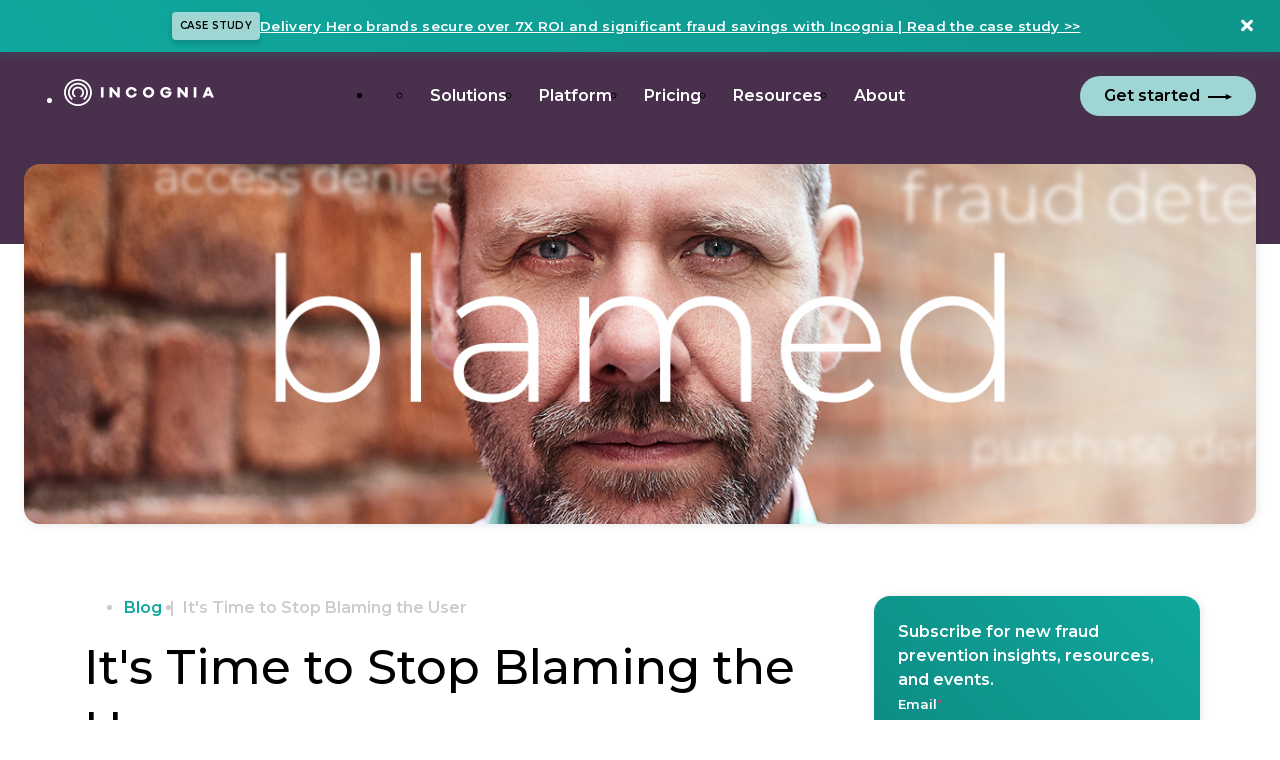

--- FILE ---
content_type: text/html; charset=UTF-8
request_url: https://www.incognia.com/blog/stop-blaming-the-user
body_size: 16678
content:
<!doctype html><!--[if lt IE 7]> <html class="no-js lt-ie9 lt-ie8 lt-ie7" lang="en" > <![endif]--><!--[if IE 7]>    <html class="no-js lt-ie9 lt-ie8" lang="en" >        <![endif]--><!--[if IE 8]>    <html class="no-js lt-ie9" lang="en" >               <![endif]--><!--[if gt IE 8]><!--><html class="no-js" lang="en"><!--<![endif]--><head>
    <meta charset="utf-8">
    <meta http-equiv="X-UA-Compatible" content="IE=edge,chrome=1">
    <meta name="author" content="André Ferraz">
    <meta name="description" content="Social engineering is becoming increasingly sophisticated making it hard for victims to not fall victim.">
    <meta name="generator" content="HubSpot">
    <title>It's Time to Stop Blaming the User</title>
    <link rel="shortcut icon" href="https://www.incognia.com/hubfs/US/Brand/Icons/favicon-incognia.svg">
    
<meta name="viewport" content="width=device-width, initial-scale=1">

    
    <meta property="og:description" content="Social engineering is becoming increasingly sophisticated making it hard for victims to not fall victim.">
    <meta property="og:title" content="It's Time to Stop Blaming the User">
    <meta name="twitter:description" content="Social engineering is becoming increasingly sophisticated making it hard for victims to not fall victim.">
    <meta name="twitter:title" content="It's Time to Stop Blaming the User">

    

    

    <style>
a.cta_button{-moz-box-sizing:content-box !important;-webkit-box-sizing:content-box !important;box-sizing:content-box !important;vertical-align:middle}.hs-breadcrumb-menu{list-style-type:none;margin:0px 0px 0px 0px;padding:0px 0px 0px 0px}.hs-breadcrumb-menu-item{float:left;padding:10px 0px 10px 10px}.hs-breadcrumb-menu-divider:before{content:'›';padding-left:10px}.hs-featured-image-link{border:0}.hs-featured-image{float:right;margin:0 0 20px 20px;max-width:50%}@media (max-width: 568px){.hs-featured-image{float:none;margin:0;width:100%;max-width:100%}}.hs-screen-reader-text{clip:rect(1px, 1px, 1px, 1px);height:1px;overflow:hidden;position:absolute !important;width:1px}
</style>

<link rel="stylesheet" href="https://www.incognia.com/hubfs/hub_generated/module_assets/1/88904642076/1760896816906/module_header-incognia-v4.css">
<link rel="stylesheet" href="https://www.incognia.com/hubfs/hub_generated/template_assets/1/88436974166/1745785921717/template_main-styles.min.css">
<link rel="stylesheet" href="//cdn.jsdelivr.net/npm/slick-carousel@1.8.1/slick/slick.css">
<link rel="stylesheet" href="//cdn.jsdelivr.net/npm/slick-carousel@1.8.1/slick/slick-theme.css">

<style>
  .logo-gallery {
    width: 100%;
  }

  * + .logo-gallery {
    margin: 1.5rem 0 0 0;
  }

  .logo-gallery .slick-track {
    display: flex;
    align-items: center;
  }

  /* the slides */
  .logo-gallery .slick-slide {
    justify-content: center;
    display: flex;
    margin: 0 2rem;
  }

  /* the parent */
  .logo-gallery .slick-list {
    margin: 0 -2rem;
  }
</style>

<link rel="stylesheet" href="https://www.incognia.com/hubfs/hub_generated/module_assets/1/105491465618/1764858714277/module_subscribe-blog-card-v4.min.css">
<link rel="stylesheet" href="https://fonts.googleapis.com/css2?family=Montserrat:ital,wght@0,400;0,500;0,600;0,700;0,900;1,400&amp;display=swap">
<link rel="stylesheet" href="https://www.incognia.com/hubfs/hub_generated/module_assets/1/105620923149/1766091655854/module_subscribe-form-v4.min.css">
<link rel="stylesheet" href="https://www.incognia.com/hubfs/hub_generated/module_assets/1/105638143036/1742193725817/module_resource-banner-v4.min.css">
<link rel="stylesheet" href="https://www.incognia.com/hubfs/hub_generated/module_assets/1/105624349041/1766077362805/module_post-aside-action-v4.min.css">
<link rel="stylesheet" href="https://www.incognia.com/hubfs/hub_generated/module_assets/1/184265511062/1761596194379/module_event-blog-promotion-v4.min.css">
<link rel="stylesheet" href="https://www.incognia.com/hubfs/hub_generated/module_assets/1/88771514679/1742193707636/module_footer-v4.min.css">
<link rel="preload" as="style" href="https://48752163.fs1.hubspotusercontent-na1.net/hubfs/48752163/raw_assets/media-default-modules/master/650/js_client_assets/assets/TrackPlayAnalytics-Cm48oVxd.css">

<link rel="preload" as="style" href="https://48752163.fs1.hubspotusercontent-na1.net/hubfs/48752163/raw_assets/media-default-modules/master/650/js_client_assets/assets/Tooltip-DkS5dgLo.css">


    <script type="application/ld+json">
{
  "mainEntityOfPage" : {
    "@type" : "WebPage",
    "@id" : "https://www.incognia.com/blog/stop-blaming-the-user"
  },
  "author" : {
    "name" : "André Ferraz",
    "url" : "https://www.incognia.com/blog/author/andre-ferraz",
    "@type" : "Person"
  },
  "headline" : "It's Time to Stop Blaming the User",
  "datePublished" : "2021-09-30T00:27:10.000Z",
  "dateModified" : "2026-01-21T16:19:27.203Z",
  "publisher" : {
    "name" : "Incognia",
    "logo" : {
      "url" : "https://www.incognia.com/hubfs/US/Brand/Logo/logo-incognia-purple.svg",
      "@type" : "ImageObject"
    },
    "@type" : "Organization"
  },
  "@context" : "https://schema.org",
  "@type" : "BlogPosting",
  "image" : [ "https://www.incognia.com/hubfs/Its%20time%20for%20the%20Security%20Industry%20to%20Stop%20Blaming%20the%20User.jpg" ]
}
</script>



    
<!--  Added by GoogleAnalytics4 integration -->
<script>
var _hsp = window._hsp = window._hsp || [];
window.dataLayer = window.dataLayer || [];
function gtag(){dataLayer.push(arguments);}

var useGoogleConsentModeV2 = true;
var waitForUpdateMillis = 1000;


if (!window._hsGoogleConsentRunOnce) {
  window._hsGoogleConsentRunOnce = true;

  gtag('consent', 'default', {
    'ad_storage': 'denied',
    'analytics_storage': 'denied',
    'ad_user_data': 'denied',
    'ad_personalization': 'denied',
    'wait_for_update': waitForUpdateMillis
  });

  if (useGoogleConsentModeV2) {
    _hsp.push(['useGoogleConsentModeV2'])
  } else {
    _hsp.push(['addPrivacyConsentListener', function(consent){
      var hasAnalyticsConsent = consent && (consent.allowed || (consent.categories && consent.categories.analytics));
      var hasAdsConsent = consent && (consent.allowed || (consent.categories && consent.categories.advertisement));

      gtag('consent', 'update', {
        'ad_storage': hasAdsConsent ? 'granted' : 'denied',
        'analytics_storage': hasAnalyticsConsent ? 'granted' : 'denied',
        'ad_user_data': hasAdsConsent ? 'granted' : 'denied',
        'ad_personalization': hasAdsConsent ? 'granted' : 'denied'
      });
    }]);
  }
}

gtag('js', new Date());
gtag('set', 'developer_id.dZTQ1Zm', true);
gtag('config', 'G-7125YRCKFN');
</script>
<script async src="https://www.googletagmanager.com/gtag/js?id=G-7125YRCKFN"></script>

<!-- /Added by GoogleAnalytics4 integration -->

<!--  Added by GoogleTagManager integration -->
<script>
var _hsp = window._hsp = window._hsp || [];
window.dataLayer = window.dataLayer || [];
function gtag(){dataLayer.push(arguments);}

var useGoogleConsentModeV2 = true;
var waitForUpdateMillis = 1000;



var hsLoadGtm = function loadGtm() {
    if(window._hsGtmLoadOnce) {
      return;
    }

    if (useGoogleConsentModeV2) {

      gtag('set','developer_id.dZTQ1Zm',true);

      gtag('consent', 'default', {
      'ad_storage': 'denied',
      'analytics_storage': 'denied',
      'ad_user_data': 'denied',
      'ad_personalization': 'denied',
      'wait_for_update': waitForUpdateMillis
      });

      _hsp.push(['useGoogleConsentModeV2'])
    }

    (function(w,d,s,l,i){w[l]=w[l]||[];w[l].push({'gtm.start':
    new Date().getTime(),event:'gtm.js'});var f=d.getElementsByTagName(s)[0],
    j=d.createElement(s),dl=l!='dataLayer'?'&l='+l:'';j.async=true;j.src=
    'https://www.googletagmanager.com/gtm.js?id='+i+dl;f.parentNode.insertBefore(j,f);
    })(window,document,'script','dataLayer','GTM-5CHXSPP');

    window._hsGtmLoadOnce = true;
};

_hsp.push(['addPrivacyConsentListener', function(consent){
  if(consent.allowed || (consent.categories && consent.categories.analytics)){
    hsLoadGtm();
  }
}]);

</script>

<!-- /Added by GoogleTagManager integration -->


<!-- Montserrat Font -->
<!-- connect to domain of font files -->
<link rel="preconnect" href="https://fonts.googleapis.com">
<link rel="preconnect" href="https://fonts.gstatic.com" crossorigin>

<!-- optionally increase loading priority -->
<link rel="preload" as="style" href="https://fonts.googleapis.com/css2?family=Montserrat:ital,wght@0,100..900;1,100..900&amp;display=swap">

<!-- async CSS -->
<link rel="stylesheet" media="print" onload="this.onload=null;this.removeAttribute('media');" href="https://fonts.googleapis.com/css2?family=Montserrat:ital,wght@0,100..900;1,100..900&amp;display=swap">

<!-- no-JS fallback -->
<noscript>
  <link rel="stylesheet" href="https://fonts.googleapis.com/css2?family=Montserrat:ital,wght@0,400;0,500;0,600;1,500;1,600&amp;display=swap">
</noscript>

<!-- OLD 
<script src="https://repo.incognia.com/web/internal/incognia-web-sdk.js"></script>
<script type='text/javascript'>const IncogniaWebSdk = window.IncogniaWebSdk; const INCOGNIA_WEB_APP_ID = 'c1a4175e-da9e-4545-bce8-2b73658397b3'; IncogniaWebSdk.init(INCOGNIA_WEB_APP_ID);</script>
-->

<!-- Incognia WEB SDK -->
<script defer src="https://repo.incognia.com/web/internal/incognia-web-sdk.js" incognia-app-id="c1a4175e-da9e-4545-bce8-2b73658397b3" incognia-track-user-interaction="true"></script> 
<!-- Fim - Incognia WEB SDK -->

<!-- Organization Schema -->
<script type="application/ld+json">
{
  "@context": "https://schema.org",
  "@type": "Organization",
  "name": "Incognia",
  "legalName": "Incognia US Inc",
  "url": "https://www.incognia.com/",
  "logo": "https://www.incognia.com/hubfs/US/Brand/Logo/logo-incognia.png",
  "founders": [
    {
      "@type": "Person",
      "name": "André Ferraz"
    },
    {
      "@type": "Person",
      "name": "Alan Gomes"
    },
    {
      "@type": "Person",
      "name": "Airton Sampaio"
    },
    {
      "@type": "Person",
      "name": "Denyson Messias"
    },
    {
      "@type": "Person",
      "name": "Gabriel Falcone"
    },
    {
      "@type": "Person",
      "name": "Lucas Queiroz"
    }
  ],
  "address": {
    "@type": "PostalAddress",
    "streetAddress": "555 Bryant St. — Palo Alto, CA 94301 — Box 423",
    "addressLocality": "Palo Alto",
    "addressRegion": "CA",
    "postalCode": "94301",
    "addressCountry": "USA"
  },
  "contactPoint": {
    "@type": "ContactPoint",
    "contactType": "customer support",
    "telephone": "[+650-463-9280]",
    "email": "info@incognia.com"
  },
  "sameAs": [
    "https://www.linkedin.com/company/incognia",
    "https://twitter.com/WeAreIncognia",
    "https://www.youtube.com/channel/UCM8X5lo9I6tKyUwcG1f-AcA"
  ]
}
</script>

<!-- Facebook Domain Verification -->
<meta name="facebook-domain-verification" content="k7lqls3ysuifpz0urwbvcjboil1pmw">
<link rel="amphtml" href="https://www.incognia.com/blog/stop-blaming-the-user?hs_amp=true">

<meta property="og:image" content="https://www.incognia.com/hubfs/Its%20time%20for%20the%20Security%20Industry%20to%20Stop%20Blaming%20the%20User.jpg">
<meta property="og:image:width" content="1319">
<meta property="og:image:height" content="694">
<meta property="og:image:alt" content="Photo of a user. It's written &quot;blamed&quot; in the center. ">
<meta name="twitter:image" content="https://www.incognia.com/hubfs/Its%20time%20for%20the%20Security%20Industry%20to%20Stop%20Blaming%20the%20User.jpg">
<meta name="twitter:image:alt" content="Photo of a user. It's written &quot;blamed&quot; in the center. ">

<meta property="og:url" content="https://www.incognia.com/blog/stop-blaming-the-user">
<meta name="twitter:card" content="summary_large_image">
<meta name="twitter:creator" content="@andreferraz91">

<link rel="canonical" href="https://www.incognia.com/blog/stop-blaming-the-user">

<meta property="og:type" content="article">
<link rel="alternate" type="application/rss+xml" href="https://www.incognia.com/blog/rss.xml">
<meta name="twitter:domain" content="www.incognia.com">
<meta name="twitter:site" content="@WeAreIncognia">
<script src="//platform.linkedin.com/in.js" type="text/javascript">
    lang: en_US
</script>

<meta http-equiv="content-language" content="en">
<link rel="stylesheet" href="//7052064.fs1.hubspotusercontent-na1.net/hubfs/7052064/hub_generated/template_assets/DEFAULT_ASSET/1769029138496/template_layout.min.css">





    


<script type="application/ld+json">
  {
    "@context": "https://schema.org",
    "@type": "Article",
    "headline": "It's Time to Stop Blaming the User",
    "image": [
      "https://www.incognia.com/hubfs/Its%20time%20for%20the%20Security%20Industry%20to%20Stop%20Blaming%20the%20User.jpg"
    ],
    "datePublished": "2021-09-30 00:27:10",
    "dateModified": "1769012367225",
    "author": [
      {
        "@type": "Person",
        "name": "André Ferraz",
        "url": "https://www.incognia.com/blog/author/andre-ferraz"
      }
    ]
  }
</script>


<script>
  $(window).ready(function() {
    /* Set Background Image */
    $('.set-bg').each(function(){
      var imgSrc2 = $('.get-bg img').attr('src');
      $(this).css('background-image', 'url('+ imgSrc2 +')');
    });
  });
</script>

    <style>
  
</style>

</head>
<body class="blog   hs-content-id-55263174811 hs-blog-post hs-blog-id-29050587907" style="">
<!--  Added by GoogleTagManager integration -->
<noscript><iframe src="https://www.googletagmanager.com/ns.html?id=GTM-5CHXSPP" height="0" width="0" style="display:none;visibility:hidden"></iframe></noscript>

<!-- /Added by GoogleTagManager integration -->

    <div class="header-container-wrapper">
    <div class="header-container container-fluid">

<div class="row-fluid-wrapper row-depth-1 row-number-1 ">
<div class="row-fluid ">
<div class="span12 widget-span widget-type-custom_widget " style="" data-widget-type="custom_widget" data-x="0" data-w="12">
<div id="hs_cos_wrapper_module_167813957554451" class="hs_cos_wrapper hs_cos_wrapper_widget hs_cos_wrapper_type_module" style="" data-hs-cos-general-type="widget" data-hs-cos-type="module">







<script>
  
document.addEventListener("DOMContentLoaded", () => {
  const imagens = document.querySelectorAll("img");

  imagens.forEach(img => {
    const alt = img.getAttribute("alt");

    if (alt === null || alt.trim() === "") {
      img.setAttribute("alt", "Imagem ilustrativa");
    }
  });
});
</script>



<!-- Incognia WEB SDK -->
<script defer src="https://repo.incognia.com/web/internal/incognia-web-sdk.js" incognia-app-id="c1a4175e-da9e-4545-bce8-2b73658397b3" incognia-track-user-interaction="true" incognia-custom-domain="sample-metrics.incognia.com"></script>
<!-- Fim - Incognia WEB SDK -->
<header class="mega-menu  mega-menu--has-global-alert" data-js="mega-menu">
  
    <div class="menu-alert" data-js="menu-alert">
      <div class="menu-alert-container page-center">        
        <span class="menu-alert__txt text-sm">
          
          <span class="menu-alert__tag">Case Study</span>
          
          
          <span id="global-alert-hs"><p><a href="https://www.incognia.com/case-study-delivery-hero?hsLang=en" rel="noopener" target="_blank">Delivery Hero brands secure over 7X ROI and significant fraud savings with Incognia | Read the case study &gt;&gt;</a></p></span>
        </span>

        <button class="menu-alert__btn" data-js="btn-close-alert">
          <span id="hs_cos_wrapper_module_167813957554451_" class="hs_cos_wrapper hs_cos_wrapper_widget hs_cos_wrapper_type_icon" style="" data-hs-cos-general-type="widget" data-hs-cos-type="icon"><svg version="1.0" xmlns="http://www.w3.org/2000/svg" viewbox="0 0 352 512" aria-hidden="true"><g id="Times1_layer"><path d="M242.72 256l100.07-100.07c12.28-12.28 12.28-32.19 0-44.48l-22.24-22.24c-12.28-12.28-32.19-12.28-44.48 0L176 189.28 75.93 89.21c-12.28-12.28-32.19-12.28-44.48 0L9.21 111.45c-12.28 12.28-12.28 32.19 0 44.48L109.28 256 9.21 356.07c-12.28 12.28-12.28 32.19 0 44.48l22.24 22.24c12.28 12.28 32.2 12.28 44.48 0L176 322.72l100.07 100.07c12.28 12.28 32.2 12.28 44.48 0l22.24-22.24c12.28-12.28 12.28-32.19 0-44.48L242.72 256z" /></g></svg></span>
        </button>
      </div>
    </div>

    
  
  
  

  <div class="mega-menu-container page-center">
    <nav class="mega-menu__nav">
      <ul class="mega-menu-nav__list no-list">
        
        <li class="mega-menu-nav__logo mega-menu-nav__item">
          
              <a href="https://www.incognia.com?hsLang=en">                
                
                <div class="mega-menu-nav__logo--is-desktop">
                  <svg fill="currentColor" xmlns="http://www.w3.org/2000/svg" viewbox="0 0 203.17 37.77"><path id="Fill-1" class="cls-1" d="M50.01 25.92h3.55V11.49h-3.55v14.43z" /><path id="Fill-2" class="cls-1" d="M75.52 25.92H72.6l-7.3-8.37v8.37h-3.57V11.49h2.96l7.3 8.61v-8.61h3.53v14.43z" /><path id="Fill-3" class="cls-1" d="M98.65 20.51c-.33 1.77-1.16 3.18-2.48 4.2-1.31 1.02-2.92 1.53-4.81 1.53-2.14 0-3.96-.72-5.43-2.18-1.48-1.44-2.24-3.23-2.24-5.36s.74-3.9 2.24-5.36c1.48-1.46 3.31-2.18 5.43-2.18 1.81 0 3.38.5 4.73 1.52 1.35 1 2.18 2.35 2.53 4.03l-3.49.81c-.22-1.02-.67-1.79-1.33-2.31-.67-.52-1.48-.79-2.44-.79-1.15 0-2.13.41-2.92 1.22s-1.2 1.85-1.2 3.07.41 2.24 1.2 3.07 1.77 1.24 2.92 1.24c.94 0 1.76-.28 2.42-.81s1.13-1.33 1.37-2.38l3.49.7Z" /><path id="Fill-5" class="cls-1" d="M117.47 21.76c.79-.81 1.18-1.83 1.18-3.05s-.39-2.25-1.18-3.09c-.79-.81-1.77-1.22-2.96-1.22s-2.16.41-2.96 1.22-1.18 1.85-1.18 3.09.39 2.24 1.18 3.05c.79.81 1.77 1.22 2.96 1.22s2.16-.41 2.96-1.22m2.5-8.41c1.48 1.46 2.24 3.25 2.24 5.36s-.74 3.88-2.24 5.32c-1.48 1.46-3.31 2.18-5.45 2.18s-3.97-.72-5.45-2.18-2.24-3.23-2.24-5.32.74-3.9 2.24-5.36c1.48-1.46 3.31-2.2 5.45-2.2s3.97.74 5.45 2.2" /><path id="Fill-7" class="cls-1" d="M145.53 17.4c.06.46.09.91.09 1.31 0 2.18-.7 3.97-2.11 5.4-1.4 1.42-3.2 2.13-5.36 2.13s-4.03-.72-5.53-2.18c-1.5-1.44-2.25-3.23-2.25-5.36s.74-3.9 2.24-5.36c1.48-1.46 3.31-2.18 5.49-2.18 1.64 0 3.12.37 4.4 1.13 1.28.76 2.16 1.83 2.64 3.2l-3.42 1c-.7-1.39-1.9-2.07-3.62-2.07-1.18 0-2.16.41-2.96 1.22s-1.18 1.83-1.18 3.05.41 2.24 1.22 3.07c.81.83 1.83 1.24 3.03 1.24.94 0 1.74-.22 2.4-.68s1.15-1.09 1.4-1.9h-4.44v-3.01h7.95v.02Z" /><path id="Fill-9" class="cls-1" d="M167.58 25.92h-2.94l-7.3-8.37v8.37h-3.55V11.49h2.96l7.3 8.61v-8.61h3.53v14.43z" /><path id="Fill-11" class="cls-1" d="M175.75 25.92h3.55V11.49h-3.55v14.43z" /><path id="Fill-13" class="cls-1" d="m195.35 15.5-1.83 4.73h3.68l-1.85-4.73Zm4.05 10.42-1.02-2.62h-6.08l-1.02 2.62h-3.81l6.03-14.43h3.64l6.03 14.43h-3.77Z" /><path d="M18.89 0C8.47 0 0 8.47 0 18.89s8.47 18.89 18.89 18.89 18.89-8.47 18.89-18.89S29.3 0 18.89 0Zm0 35.35c-9.08 0-16.46-7.38-16.46-16.46S9.81 2.43 18.89 2.43s16.46 7.38 16.46 16.46-7.38 16.46-16.46 16.46Z" /><path d="M18.89 5.3C11.4 5.3 5.3 11.39 5.3 18.89c0 4.34 2.04 8.2 5.22 10.69.37-.74.81-1.43 1.31-2.05-2.5-2.05-4.1-5.16-4.1-8.64 0-6.15 5.01-11.16 11.16-11.16s11.16 5.01 11.16 11.16c0 3.47-1.59 6.57-4.08 8.62.5.62.94 1.31 1.31 2.05 3.16-2.49 5.19-6.34 5.19-10.67 0-7.49-6.09-13.59-13.59-13.59Z" /><path d="M18.89 10.66c-4.54 0-8.23 3.69-8.23 8.23 0 2.7 1.3 5.09 3.31 6.6.8-.57 1.68-1 2.61-1.27-2.05-.9-3.49-2.94-3.49-5.32 0-3.2 2.6-5.8 5.8-5.8s5.8 2.6 5.8 5.8c0 2.37-1.43 4.42-3.48 5.31.93.27 1.8.7 2.61 1.27 2-1.5 3.29-3.89 3.29-6.58 0-4.54-3.69-8.23-8.23-8.23Z" /></svg>  

                </div>
                
                
                <div class="mega-menu-nav__logo--is-mobile">
                  
  <svg fill="currentColor" xmlns="http://www.w3.org/2000/svg" viewbox="0 0 64.2 64.2"><g><path d="M32.1 18.1a14 14 0 00-8.3 25.2 14 14 0 014.4-2.2 9.87 9.87 0 117.9 0 14 14 0 014.4 2.2 13.93 13.93 0 002.77-19.5.86.86 0 00-.07-.1 14.12 14.12 0 00-11.1-5.6" /><path d="M32.1 9a23 23 0 00-14.2 41.2 26 26 0 012.2-3.5A19 19 0 1146.83 44a17.24 17.24 0 01-2.7 2.7 16.11 16.11 0 012.2 3.5A23.05 23.05 0 0032.1 9" /><path d="M32.1 0a32.1 32.1 0 1032.1 32.1A32.19 32.19 0 0032.1 0m0 60A28 28 0 1160 31.9v.1a27.92 27.92 0 01-27.86 28" /></g></svg>

                </div>
              </a>
          
        </li>
        
        <li class="mega-menu-nav__item">
          <nav class="mega-menu__main-nav" data-js="main-nav">
            <ul class="mega-menu__list no-list">
              
                
                
                
                
              
                <li class="main-nav__item" data-js="menu-item">
                  
                    <a class="main-nav__link" href="javascript:void(0)" data-js="main-nav-link">
                      <span class="main-nav__link-title">Solutions</span>
                      
                      
                        <span class="main-nav__link-arrow">
                          <span id="hs_cos_wrapper_module_167813957554451_" class="hs_cos_wrapper hs_cos_wrapper_widget hs_cos_wrapper_type_icon" style="" data-hs-cos-general-type="widget" data-hs-cos-type="icon"><svg version="1.0" xmlns="http://www.w3.org/2000/svg" viewbox="0 0 448 512" aria-hidden="true"><g id="chevron-down2_layer"><path d="M207.029 381.476L12.686 187.132c-9.373-9.373-9.373-24.569 0-33.941l22.667-22.667c9.357-9.357 24.522-9.375 33.901-.04L224 284.505l154.745-154.021c9.379-9.335 24.544-9.317 33.901.04l22.667 22.667c9.373 9.373 9.373 24.569 0 33.941L240.971 381.476c-9.373 9.372-24.569 9.372-33.942 0z" /></g></svg></span>
                        </span>
                      
                    </a>
                  

                  <div class="main-nav__items-container
                              
                              main-nav__items-container--has-columns
                              " data-js="children-navigation">
                    
                    <div>
                      
                        <div class="main-nav__section-title">By Industry</div>
                      
                    
                      <ul class="mega-menu__list mega-menu__children  no-list">
    
    <li class="main-nav__item  ">
      
      
      
      
      

      <a class="main-nav__link " href="https://www.incognia.com/food-delivery?hsLang=en" data-js="main-nav-child-link" data-illustration="" data-has-image="">
        
          

          

          <div class="mega-menu-children__txt">
            
            <span class="mega-menu-children__title">Food Delivery</span>
            

            
            <p class="mega-menu-children__description">Prevent driver fraud with advanced detection of GPS spoofing, emulators, jailbroken and rooted devices</p>
            
          </div>
        </a>

        
        </li>
      
    <li class="main-nav__item  ">
      
      
      
      
      

      <a class="main-nav__link " href="https://www.incognia.com/ride-sharing?hsLang=en" data-js="main-nav-child-link" data-illustration="" data-has-image="">
        
          

          

          <div class="mega-menu-children__txt">
            
            <span class="mega-menu-children__title">Ride Sharing</span>
            

            
            <p class="mega-menu-children__description">Prevent fraud such as account sharing, promo abuse, ban evasion, and collusion with device + location insights</p>
            
          </div>
        </a>

        
        </li>
      
    <li class="main-nav__item  ">
      
      
      
      
      

      <a class="main-nav__link " href="https://www.incognia.com/marketplace-apps?hsLang=en" data-js="main-nav-child-link" data-illustration="" data-has-image="">
        
          

          

          <div class="mega-menu-children__txt">
            
            <span class="mega-menu-children__title">P2P Marketplaces</span>
            

            
            <p class="mega-menu-children__description">Prevents multi-accounting and listing scams proactively with tamper-proof location verification technology</p>
            
          </div>
        </a>

        
        </li>
      
    <li class="main-nav__item  ">
      
      
      
      
      

      <a class="main-nav__link " href="https://www.incognia.com/fast-mobile-fraud-detection-for-banks-fintech?hsLang=en" data-js="main-nav-child-link" data-illustration="" data-has-image="">
        
          

          

          <div class="mega-menu-children__txt">
            
            <span class="mega-menu-children__title">Financial Services</span>
            

            
            <p class="mega-menu-children__description">Layer an innovative risk signal to expose identity fraud and account takeover</p>
            
          </div>
        </a>

        
        </li>
      
  </ul>

  

                    </div>
                    

                    
                      <div class="mega-menu-second-column-container">
                        
                          <div class="main-nav__section-title">By Use Case</div>
                        

                        <ul class="mega-menu__list mega-menu__children mega-menu__children--second-column no-list">
    
    <li class="main-nav__item  ">
      
      
      
      
      

      <a class="main-nav__link " href="https://www.incognia.com/fraud-prevention?hsLang=en" data-js="main-nav-child-link" data-illustration="" data-has-image="">
        
          

          

          <div class="mega-menu-children__txt">
            
            <span class="mega-menu-children__title">Fraud Prevention</span>
            

            
            <p class="mega-menu-children__description">Recognize anomalies to block fraudulent accounts, logins, transactions and fraud farms</p>
            
          </div>
        </a>

        
        </li>
      
    <li class="main-nav__item  ">
      
      
      
      
      

      <a class="main-nav__link " href="https://www.incognia.com/frictionless-authentication?hsLang=en" data-js="main-nav-child-link" data-illustration="" data-has-image="">
        
          

          

          <div class="mega-menu-children__txt">
            
            <span class="mega-menu-children__title">Frictionless Authentication</span>
            

            
            <p class="mega-menu-children__description">Offer legitimate users passwordless authentication for a frictionless experience</p>
            
          </div>
        </a>

        
        </li>
      
    <li class="main-nav__item  ">
      
      
      
      
      

      <a class="main-nav__link " href="https://www.incognia.com/location-spoofing-detection?hsLang=en" data-js="main-nav-child-link" data-illustration="" data-has-image="">
        
          

          

          <div class="mega-menu-children__txt">
            
            <span class="mega-menu-children__title">Location Spoofing Detection</span>
            

            
            <p class="mega-menu-children__description">Detect location spoofing techniques used to execute identity fraud and ATO</p>
            
          </div>
        </a>

        
        </li>
      
  </ul>

  

                      </div>
                    
                  </div>
                </li>
              
                
                
                
                
              
                <li class="main-nav__item" data-js="menu-item">
                  
                    <a class="main-nav__link" href="javascript:void(0)" data-js="main-nav-link">
                      <span class="main-nav__link-title">Platform</span>
                      
                      
                        <span class="main-nav__link-arrow">
                          <span id="hs_cos_wrapper_module_167813957554451_" class="hs_cos_wrapper hs_cos_wrapper_widget hs_cos_wrapper_type_icon" style="" data-hs-cos-general-type="widget" data-hs-cos-type="icon"><svg version="1.0" xmlns="http://www.w3.org/2000/svg" viewbox="0 0 448 512" aria-hidden="true"><g id="chevron-down3_layer"><path d="M207.029 381.476L12.686 187.132c-9.373-9.373-9.373-24.569 0-33.941l22.667-22.667c9.357-9.357 24.522-9.375 33.901-.04L224 284.505l154.745-154.021c9.379-9.335 24.544-9.317 33.901.04l22.667 22.667c9.373 9.373 9.373 24.569 0 33.941L240.971 381.476c-9.373 9.372-24.569 9.372-33.942 0z" /></g></svg></span>
                        </span>
                      
                    </a>
                  

                  <div class="main-nav__items-container
                              
                              main-nav__items-container--has-columns
                              main-nav--is-top" data-js="children-navigation">
                    
                    <div>
                      
                    
                      <ul class="mega-menu__list mega-menu__children  no-list">
    
    <li class="main-nav__item  ">
      
      
      
      
      

      <a class="main-nav__link " href="https://www.incognia.com/incognia-id?hsLang=en" data-js="main-nav-child-link" data-illustration="{size_type=auto_custom_max, src=https://www.incognia.com/hubfs/Frame%206%20(2).png, alt=Frame 6 (2), loading=lazy, width=1920, height=1074, max_width=1920, max_height=1074}" data-has-image="false">
        
          

          

          <div class="mega-menu-children__txt">
            
            <span class="mega-menu-children__title">Incognia ID</span>
            

            
            <p class="mega-menu-children__description">The first identity signal built to recognize the person behind the device.</p>
            
          </div>
        </a>

        
        </li>
      
  </ul>

  

                    </div>
                    

                    
                      <div class="mega-menu-second-column-container">
                        

                        <ul class="mega-menu__list mega-menu__children mega-menu__children--second-column no-list">
    
    <li class="main-nav__item  ">
      
      
      
      
      

      <a class="main-nav__link " href="https://www.incognia.com/device-intelligence?hsLang=en" data-js="main-nav-child-link" data-illustration="" data-has-image="">
        
          

          

          <div class="mega-menu-children__txt">
            
            <span class="mega-menu-children__title">Device Intelligence</span>
            

            
            <p class="mega-menu-children__description">Recognize users across browsers and devices with 99.9% accuracy</p>
            
          </div>
        </a>

        
        </li>
      
    <li class="main-nav__item  ">
      
      
      
      
      

      <a class="main-nav__link " href="https://www.incognia.com/location-identity-verification?hsLang=en" data-js="main-nav-child-link" data-illustration="" data-has-image="">
        
          

          

          <div class="mega-menu-children__txt">
            
            <span class="mega-menu-children__title">Location Identity Verification</span>
            

            
            <p class="mega-menu-children__description">Verify users and addresses by binding device, location, and address data into one unique identifier</p>
            
          </div>
        </a>

        
        </li>
      
    <li class="main-nav__item  ">
      
      
      
      
      

      <a class="main-nav__link " href="https://www.incognia.com/device-tamper-detection?hsLang=en" data-js="main-nav-child-link" data-illustration="" data-has-image="">
        
          

          

          <div class="mega-menu-children__txt">
            
            <span class="mega-menu-children__title">Device Tamper Detection</span>
            

            
            <p class="mega-menu-children__description">Maintain trust in risk signals and prevent fraud by detecting location spoofing and tampering</p>
            
          </div>
        </a>

        
        </li>
      
  </ul>

  

                      </div>
                    
                  </div>
                </li>
              
                
                
                
                
              
                <li class="main-nav__item" data-js="menu-item">
                  
                    
                    
                      
                    

                    <a class="main-nav__link" href="https://www.incognia.com/pricing?hsLang=en" data-js="main-nav-link">
                      <span class="main-nav__link-title">Pricing</span>
                      
                      <span class="main-nav__link-icon">
                        <span id="hs_cos_wrapper_module_167813957554451_" class="hs_cos_wrapper hs_cos_wrapper_widget hs_cos_wrapper_type_icon" style="" data-hs-cos-general-type="widget" data-hs-cos-type="icon"><svg version="1.0" xmlns="http://www.w3.org/2000/svg" viewbox="0 0 512 512" aria-hidden="true"><g id="Alternate External Link4_layer"><path d="M432,320H400a16,16,0,0,0-16,16V448H64V128H208a16,16,0,0,0,16-16V80a16,16,0,0,0-16-16H48A48,48,0,0,0,0,112V464a48,48,0,0,0,48,48H400a48,48,0,0,0,48-48V336A16,16,0,0,0,432,320ZM488,0h-128c-21.37,0-32.05,25.91-17,41l35.73,35.73L135,320.37a24,24,0,0,0,0,34L157.67,377a24,24,0,0,0,34,0L435.28,133.32,471,169c15,15,41,4.5,41-17V24A24,24,0,0,0,488,0Z" /></g></svg></span>
                      </span>
                      
                    </a>
                  

                  <div class="main-nav__items-container
                              
                              
                              " data-js="children-navigation">
                    

                    
                  </div>
                </li>
              
                
                
                
                
              
                <li class="main-nav__item" data-js="menu-item">
                  
                    
                    
                      
                    

                    <a class="main-nav__link" href="https://www.incognia.com/resources?hsLang=en" data-js="main-nav-link">
                      <span class="main-nav__link-title">Resources</span>
                      
                      <span class="main-nav__link-icon">
                        <span id="hs_cos_wrapper_module_167813957554451_" class="hs_cos_wrapper hs_cos_wrapper_widget hs_cos_wrapper_type_icon" style="" data-hs-cos-general-type="widget" data-hs-cos-type="icon"><svg version="1.0" xmlns="http://www.w3.org/2000/svg" viewbox="0 0 512 512" aria-hidden="true"><g id="Alternate External Link5_layer"><path d="M432,320H400a16,16,0,0,0-16,16V448H64V128H208a16,16,0,0,0,16-16V80a16,16,0,0,0-16-16H48A48,48,0,0,0,0,112V464a48,48,0,0,0,48,48H400a48,48,0,0,0,48-48V336A16,16,0,0,0,432,320ZM488,0h-128c-21.37,0-32.05,25.91-17,41l35.73,35.73L135,320.37a24,24,0,0,0,0,34L157.67,377a24,24,0,0,0,34,0L435.28,133.32,471,169c15,15,41,4.5,41-17V24A24,24,0,0,0,488,0Z" /></g></svg></span>
                      </span>
                      
                        <span class="main-nav__link-arrow">
                          <span id="hs_cos_wrapper_module_167813957554451_" class="hs_cos_wrapper hs_cos_wrapper_widget hs_cos_wrapper_type_icon" style="" data-hs-cos-general-type="widget" data-hs-cos-type="icon"><svg version="1.0" xmlns="http://www.w3.org/2000/svg" viewbox="0 0 448 512" aria-hidden="true"><g id="chevron-down6_layer"><path d="M207.029 381.476L12.686 187.132c-9.373-9.373-9.373-24.569 0-33.941l22.667-22.667c9.357-9.357 24.522-9.375 33.901-.04L224 284.505l154.745-154.021c9.379-9.335 24.544-9.317 33.901.04l22.667 22.667c9.373 9.373 9.373 24.569 0 33.941L240.971 381.476c-9.373 9.372-24.569 9.372-33.942 0z" /></g></svg></span>
                        </span>
                      
                    </a>
                  

                  <div class="main-nav__items-container
                              
                              main-nav__items-container--has-columns
                              main-nav--is-center" data-js="children-navigation">
                    
                    <div>
                      
                    
                      <ul class="mega-menu__list mega-menu__children  no-list">
    
    <li class="main-nav__item main-nav__item--has-icon ">
      
      
      
      
      

      <a class="main-nav__link " href="https://www.incognia.com/resources?category=videos&amp;hsLang=en" data-js="main-nav-child-link" data-illustration="" data-has-image="">
        
          

          
          <div class="mega-menu-children__icon">
            
            
            
            

            
            <img class="mega-menu-children__icon-img" src="https://www.incognia.com/hubfs/US/_v2/assets/mega-menu/icons/icon-webinar-v2.svg" alt="icon-webinar-v2" loading="lazy" style="max-width: 100%; height: auto;">
          </div>
          

          <div class="mega-menu-children__txt">
            
            <span class="mega-menu-children__title">Videos &amp; Webinars</span>
            

            
          </div>
        </a>

        
        </li>
      
    <li class="main-nav__item main-nav__item--has-icon ">
      
      
      
      
      

      <a class="main-nav__link " href="https://www.incognia.com/resources?category=ebooks&amp;hsLang=en" data-js="main-nav-child-link" data-illustration="" data-has-image="">
        
          

          
          <div class="mega-menu-children__icon">
            
            
            
            

            
            <img class="mega-menu-children__icon-img" src="https://www.incognia.com/hubfs/US/_v2/assets/mega-menu/icons/icon-ebook.svg" alt="icon-ebook" loading="lazy" style="max-width: 100%; height: auto;">
          </div>
          

          <div class="mega-menu-children__txt">
            
            <span class="mega-menu-children__title">eBooks &amp; White Papers</span>
            

            
          </div>
        </a>

        
        </li>
      
    <li class="main-nav__item main-nav__item--has-icon ">
      
      
      
      
      

      <a class="main-nav__link " href="https://www.incognia.com/resources?category=case-studies&amp;hsLang=en" data-js="main-nav-child-link" data-illustration="" data-has-image="">
        
          

          
          <div class="mega-menu-children__icon">
            
            
            
            

            
            <img class="mega-menu-children__icon-img" src="https://www.incognia.com/hubfs/US/_v2/assets/mega-menu/icons/icon-case-study.svg" alt="icon-case-study" loading="lazy" style="max-width: 100%; height: auto;">
          </div>
          

          <div class="mega-menu-children__txt">
            
            <span class="mega-menu-children__title">Case Studies</span>
            

            
          </div>
        </a>

        
        </li>
      
    <li class="main-nav__item main-nav__item--has-icon ">
      
      
      
      
      

      <a class="main-nav__link " href="https://www.incognia.com/resources/infographics?hsLang=en" data-js="main-nav-child-link" data-illustration="" data-has-image="">
        
          

          
          <div class="mega-menu-children__icon">
            
            
            
            

            
            <img class="mega-menu-children__icon-img" src="https://www.incognia.com/hubfs/US/_v2/assets/mega-menu/icons/icon-infographic.svg" alt="icon-infographic" loading="lazy" style="max-width: 100%; height: auto;">
          </div>
          

          <div class="mega-menu-children__txt">
            
            <span class="mega-menu-children__title">Infographics</span>
            

            
          </div>
        </a>

        
        </li>
      
  </ul>

  

                    </div>
                    

                    
                      <div class="mega-menu-second-column-container">
                        

                        <ul class="mega-menu__list mega-menu__children mega-menu__children--second-column no-list">
    
    <li class="main-nav__item  ">
      
      
      
      
      

      <a class="main-nav__link " href="https://www.incognia.com/blog" data-js="main-nav-child-link" data-illustration="" data-has-image="">
        
          

          

          <div class="mega-menu-children__txt">
            
            <span class="mega-menu-children__title">Incognia Blog</span>
            

            
            <p class="mega-menu-children__description">Best place to learn more about fraud prevention, behavioral biometrics, identity proofing, account takeover and more</p>
            
          </div>
        </a>

        
        </li>
      
  </ul>

  

                      </div>
                    
                  </div>
                </li>
              
                
                
                
                
              
                <li class="main-nav__item" data-js="menu-item">
                  
                    
                    
                      
                    

                    <a class="main-nav__link" href="https://www.incognia.com/about?hsLang=en" data-js="main-nav-link">
                      <span class="main-nav__link-title">About</span>
                      
                      <span class="main-nav__link-icon">
                        <span id="hs_cos_wrapper_module_167813957554451_" class="hs_cos_wrapper hs_cos_wrapper_widget hs_cos_wrapper_type_icon" style="" data-hs-cos-general-type="widget" data-hs-cos-type="icon"><svg version="1.0" xmlns="http://www.w3.org/2000/svg" viewbox="0 0 512 512" aria-hidden="true"><g id="Alternate External Link7_layer"><path d="M432,320H400a16,16,0,0,0-16,16V448H64V128H208a16,16,0,0,0,16-16V80a16,16,0,0,0-16-16H48A48,48,0,0,0,0,112V464a48,48,0,0,0,48,48H400a48,48,0,0,0,48-48V336A16,16,0,0,0,432,320ZM488,0h-128c-21.37,0-32.05,25.91-17,41l35.73,35.73L135,320.37a24,24,0,0,0,0,34L157.67,377a24,24,0,0,0,34,0L435.28,133.32,471,169c15,15,41,4.5,41-17V24A24,24,0,0,0,488,0Z" /></g></svg></span>
                      </span>
                      
                        <span class="main-nav__link-arrow">
                          <span id="hs_cos_wrapper_module_167813957554451_" class="hs_cos_wrapper hs_cos_wrapper_widget hs_cos_wrapper_type_icon" style="" data-hs-cos-general-type="widget" data-hs-cos-type="icon"><svg version="1.0" xmlns="http://www.w3.org/2000/svg" viewbox="0 0 448 512" aria-hidden="true"><g id="chevron-down8_layer"><path d="M207.029 381.476L12.686 187.132c-9.373-9.373-9.373-24.569 0-33.941l22.667-22.667c9.357-9.357 24.522-9.375 33.901-.04L224 284.505l154.745-154.021c9.379-9.335 24.544-9.317 33.901.04l22.667 22.667c9.373 9.373 9.373 24.569 0 33.941L240.971 381.476c-9.373 9.372-24.569 9.372-33.942 0z" /></g></svg></span>
                        </span>
                      
                    </a>
                  

                  <div class="main-nav__items-container
                              
                              
                              " data-js="children-navigation">
                    
                    <div>
                      
                    
                      <ul class="mega-menu__list mega-menu__children  no-list">
    
    <li class="main-nav__item  ">
      
      
      
      
      

      <a class="main-nav__link " href="https://www.incognia.com/contact?hsLang=en" data-js="main-nav-child-link" data-illustration="" data-has-image="">
        
          

          

          <div class="mega-menu-children__txt">
            
            <span class="mega-menu-children__title">Contact Us</span>
            

            
          </div>
        </a>

        
        </li>
      
    <li class="main-nav__item  ">
      
      
      
      
      

      <a class="main-nav__link " href="https://www.incognia.com/events?hsLang=en" data-js="main-nav-child-link" data-illustration="" data-has-image="">
        
          

          

          <div class="mega-menu-children__txt">
            
            <span class="mega-menu-children__title">Events</span>
            

            
          </div>
        </a>

        
        </li>
      
    <li class="main-nav__item  ">
      
      
      
      
      

      <a class="main-nav__link " href="https://www.incognia.com/careers?hsLang=en" data-js="main-nav-child-link" data-illustration="" data-has-image="">
        
          

          

          <div class="mega-menu-children__txt">
            
            <span class="mega-menu-children__title">Join the Team</span>
            

            
          </div>
        </a>

        
        </li>
      
    <li class="main-nav__item  ">
      
      
      
      
      

      <a class="main-nav__link " href="https://www.incognia.com/newsroom?hsLang=en" data-js="main-nav-child-link" data-illustration="" data-has-image="">
        
          

          

          <div class="mega-menu-children__txt">
            
            <span class="mega-menu-children__title">Newsroom</span>
            

            
          </div>
        </a>

        
        </li>
      
    <li class="main-nav__item  ">
      
      
      
      
      

      <a class="main-nav__link " href="https://www.incognia.com/pricing?hsLang=en" data-js="main-nav-child-link" data-illustration="" data-has-image="">
        
          

          

          <div class="mega-menu-children__txt">
            
            <span class="mega-menu-children__title">Pricing</span>
            

            
          </div>
        </a>

        
        </li>
      
  </ul>

  

                    </div>
                    

                    
                  </div>
                </li>
              
            </ul>
          </nav>
        </li>
        
        
        <li class="mega-menu-nav__actions mega-menu-nav__item">
          
            <div class="mega-menu-nav__cta">
              
              
              
                

  
  
  
  

  
    
  

  
  

  
    
      
    
  

  
    
  

  <a class="cta   
             
             
            
            " href="https://www.incognia.com/get-started-schedule-a-demo?hsLang=en">
    Get started
  </a>
              
          </div>
          

          
        </li>
        
        
        <button class="mega-menu-nav__hamburger" data-js="btn-hamburguer">
          <span class="hamburger__stripe"></span>
          <span class="hamburger__stripe"></span>
          <span class="hamburger__stripe"></span>
        </button>
      </ul>
    </nav>
  </div>
</header></div>

</div><!--end widget-span -->
</div><!--end row-->
</div><!--end row-wrapper -->

    </div><!--end header -->
</div><!--end header wrapper -->

<div class="body-container-wrapper">
    <div class="body-container container-fluid">

<div class="row-fluid-wrapper row-depth-1 row-number-1 ">
<div class="row-fluid ">
<div class="span12 widget-span widget-type-cell " style="" data-widget-type="cell" data-x="0" data-w="12">

<div class="row-fluid-wrapper row-depth-1 row-number-2 ">
<div class="row-fluid ">
<div class="span12 widget-span widget-type-custom_widget " style="" data-widget-type="custom_widget" data-x="0" data-w="12">
<div id="hs_cos_wrapper_module_151388194052436" class="hs_cos_wrapper hs_cos_wrapper_widget hs_cos_wrapper_type_module widget-type-blog_content" style="" data-hs-cos-general-type="widget" data-hs-cos-type="module">
    <header class="header-blogpost" role="presentation"></header>
<main class="ib post-container">
<div class="post__featured page-center">
<div class="post-featured-container">
<img class="post-featured__image" src="https://www.incognia.com/hubfs/Its%20time%20for%20the%20Security%20Industry%20to%20Stop%20Blaming%20the%20User.jpg" alt="It's Time to Stop Blaming the User Featured Image" loading="lazy">
</div>
</div>
<div class="blog-post-container page-center">
<section class="article-container">
<article class="blog-post flow">
<nav>
<ul class="blog-post__nav no-list">
<li><a href="https://www.incognia.com/blog">Blog</a></li>
<li><span id="hs_cos_wrapper_name" class="hs_cos_wrapper hs_cos_wrapper_meta_field hs_cos_wrapper_type_text" style="" data-hs-cos-general-type="meta_field" data-hs-cos-type="text">It's Time to Stop Blaming the User</span></li>
</ul>
</nav>
<h1 class="blog-post__title page-h1"><span id="hs_cos_wrapper_name" class="hs_cos_wrapper hs_cos_wrapper_meta_field hs_cos_wrapper_type_text" style="" data-hs-cos-general-type="meta_field" data-hs-cos-type="text">It's Time to Stop Blaming the User</span></h1>
<div class="blog-post__summary">
<div id="hs_cos_wrapper_blog__summary" class="hs_cos_wrapper hs_cos_wrapper_widget hs_cos_wrapper_type_module widget-type-rich_text" style="" data-hs-cos-general-type="widget" data-hs-cos-type="module"><span id="hs_cos_wrapper_blog__summary_" class="hs_cos_wrapper hs_cos_wrapper_widget hs_cos_wrapper_type_rich_text" style="" data-hs-cos-general-type="widget" data-hs-cos-type="rich_text"><p>Social engineering is becoming more sophisticated, making it increasingly difficult for users not to fall victim.</p></span></div>
</div>
<div class="blog-post__meta">
September 29, 2021 
by <a class="author-link" href="https://www.incognia.com/blog/author/andre-ferraz">André Ferraz</a>
</div>
<div class="blog-post__engage-options">
<div class="addthis_inline_share_toolbox_exfm"></div>
<div class="blog-subscribe">
<div id="hs_cos_wrapper_module_15898140009984" class="hs_cos_wrapper hs_cos_wrapper_widget hs_cos_wrapper_type_module" style="" data-hs-cos-general-type="widget" data-hs-cos-type="module">
<button class="cta cta--outline cta--thin" data-micromodal-trigger="modal-1">Subscribe</button>
<div class="modal micromodal-slide" id="modal-1" aria-hidden="true">
<div class="modal__overlay" tabindex="-1" data-micromodal-close>
<div class="modal__container" role="dialog" aria-modal="true" aria-labelledby="modal-1-title">
<button class="modal__close" aria-label="Close modal" data-micromodal-close></button>
<main class="modal__content" id="modal-1-content">
<h3 class="modal__title">Subscribe to Incognia’s content</h3>
<div class="modal__form">
<span id="hs_cos_wrapper_module_15898140009984_" class="hs_cos_wrapper hs_cos_wrapper_widget hs_cos_wrapper_type_form" style="" data-hs-cos-general-type="widget" data-hs-cos-type="form"><h3 id="hs_cos_wrapper_form_486721636_title" class="hs_cos_wrapper form-title" data-hs-cos-general-type="widget_field" data-hs-cos-type="text"></h3>
<div id="hs_form_target_form_486721636"></div>
</span>
</div>
</main>
</div>
</div>
</div></div>
</div>
</div>
<div class="blog-post__audio" id="blog-audio-transcrit">
<div id="hs_cos_wrapper_blog_post_audio" class="hs_cos_wrapper hs_cos_wrapper_widget hs_cos_wrapper_type_module" style="" data-hs-cos-general-type="widget" data-hs-cos-type="module"><link rel="stylesheet" href="https://48752163.fs1.hubspotusercontent-na1.net/hubfs/48752163/raw_assets/media-default-modules/master/650/js_client_assets/assets/TrackPlayAnalytics-Cm48oVxd.css">
<link rel="stylesheet" href="https://48752163.fs1.hubspotusercontent-na1.net/hubfs/48752163/raw_assets/media-default-modules/master/650/js_client_assets/assets/Tooltip-DkS5dgLo.css">

    <script type="text/javascript">
      window.__hsEnvConfig = {"hsDeployed":true,"hsEnv":"prod","hsJSRGates":["CMS:JSRenderer:SeparateIslandRenderOption","CMS:JSRenderer:CompressResponse","CMS:JSRenderer:MinifyCSS","CMS:JSRenderer:GetServerSideProps","CMS:JSRenderer:LocalProxySchemaVersion1","CMS:JSRenderer:SharedDeps"],"hublet":"na1","portalID":5242234};
      window.__hsServerPageUrl = "https:\u002F\u002Fwww.incognia.com\u002Fblog\u002Fstop-blaming-the-user";
      window.__hsBasePath = "\u002Fblog\u002Fstop-blaming-the-user";
    </script>
      </div>
</div>
<div class="blog-post__body rich-text">
<span id="hs_cos_wrapper_post_body" class="hs_cos_wrapper hs_cos_wrapper_meta_field hs_cos_wrapper_type_rich_text" style="" data-hs-cos-general-type="meta_field" data-hs-cos-type="rich_text"><p>Social engineering has quietly become the most effective fraud technique we’re dealing with today.</p>
<p>It’s behind some of the most common and costly attacks—SIM swaps, credential theft, phishing—and it keeps evolving faster than almost anything else. Fraudsters don’t rely on a single channel anymore. They use phone calls, SMS, email, and social media bots in parallel.</p>
<p>Most companies have already invested heavily in bot detection. That’s table stakes now. The real problem is social engineering carried out by real people who are trained, adaptive, and very good at gaining user trust.</p>
<!--more-->
<h2>Why blaming users doesn't work</h2>
<p data-start="1041" data-end="1114">For a long time, the security industry has defaulted to blaming the user.</p>
<p data-start="1116" data-end="1342">When fraud increases, we say users “gave away” their passwords. When accounts are taken over, we say users should have spotted a suspicious email or phone call. The implication is always the same: the user helped the attacker.</p>
<p data-start="1344" data-end="1392">That mindset is wrong, and it’s holding us back.</p>
<p data-start="1394" data-end="1711">Users are not security professionals. They shouldn’t be expected to think like attackers or recognize every new trick. The pandemic accelerated the adoption of digital services by people who were previously hesitant to manage finances or shop online. Many of them aren’t technical,&nbsp;but they are still your customers.</p>
<p data-start="1713" data-end="1882">People use technology because it makes life easier. The companies that win are the ones that remove friction, not the ones that lecture users for failing to navigate it.</p>
<h2 data-start="1713" data-end="1882">The internet made life easier—for everyone</h2>
<p data-start="1938" data-end="1986">Of course, the same thing is true for criminals.</p>
<p data-start="1938" data-end="1986">Fraudsters operate like businesses. They work at scale, buy and sell tools, and share knowledge about what works. Over time, this has created a class of highly trained, creative attackers with a clear advantage over everyday users.</p>
<p data-start="1938" data-end="1986">Pretending that education alone can close that gap is unrealistic.</p>
<h2 data-start="1938" data-end="1986">Education isn't enough to stop social engineering</h2>
<p>Many companies respond to social engineering with customer education campaigns. The intent is good, but impact is limited.</p>
<p>Most people don’t have the time or interest to learn about security. Consumer authentication isn’t the same as workforce training, where education can be enforced and measured. And it becomes even less effective when users are blamed after something goes wrong.</p>
<p>If security only works when users behave perfectly, it doesn’t really work.</p>
<h2>Opt-in security changes the equation</h2>
<p>So instead of blaming customers, we should change the model.</p>
<p>The industry has already started moving in this direction. Smartphone manufacturers and software developers—especially Apple—have reshaped how data is collected. Opt-in models give users control and transparency. People decide what they share and why, instead of being forced to accept privacy terms they don’t understand.</p>
<p>That shift matters. It turns users from liabilities into participants.</p>
<h2>Users will choose security when it’s frictionless</h2>
<p data-start="3379" data-end="3458">Historically, when users are given optional security features, very few opt in.</p>
<p data-start="3460" data-end="3716">In 2018, fewer than 10% of Google users activated optional two-factor authentication. In 2020, less than 2.5% of Twitter users enabled one-time passwords. When users do opt in, they usually choose whatever is most convenient — even if it’s not very secure.</p>
<p data-start="3718" data-end="3821">That tells us something important: people don’t want to trade convenience for security. They want both.</p>
<h2 data-start="3718" data-end="3821">Proof from the mobile ecosystem</h2>
<p data-start="3864" data-end="3923">Mobile shows what’s possible when that tradeoff disappears.</p>
<p data-start="3925" data-end="4196">When security is passive and frictionless, more than 90% of users choose to participate. We’ve seen opt-in rates of 94.5% at a major bank with more than 50 million users, 93% at a challenger bank with 2 million users, and 92% at a food delivery app with 40 million users.</p>
<p data-start="4198" data-end="4224">The pattern is consistent.</p>
<p data-start="4226" data-end="4529">Over a 12-month period, after analyzing hundreds of millions of logins, there were zero account takeovers—and none of the financial losses or stress that come with them. One year after its first deployment, this technology was authenticating more than 400 million people across more than 30 countries.</p>
<h2 data-start="4226" data-end="4529">Stop blaming the user. Start working with them</h2>
<p data-start="4588" data-end="4633">A new era of online security is already here.</p>
<p data-start="4635" data-end="4780">Most users want to protect their accounts. It’s in their best interest. The problem isn’t user behavior, it’s how security systems are designed.</p>
<p data-start="4782" data-end="5037" data-is-last-node="" data-is-only-node="">If we stop blaming users and start asking for their permission to work with them, security becomes something people opt into instead of push back against. When protection is frictionless, transparent, and respectful, users don’t resist it. They cooperate.</p></span>
<div id="hs_cos_wrapper_module_16782982698831" class="hs_cos_wrapper hs_cos_wrapper_widget hs_cos_wrapper_type_module" style="" data-hs-cos-general-type="widget" data-hs-cos-type="module">
</div>
</div>
<div class="blog-post__author">
<div class="author__photo">
<img alt="André Ferraz" src="https://www.incognia.com/hubfs/Andr%C3%A9.png">
</div>
<div class="author__txt">
<h4 class="author__name">André Ferraz</h4>
<div class="author__bio">
CEO &amp; Co-founder at Incognia
<div class="author-bio__action">
<a class="cta cta--thin" data-micromodal-trigger="modal-1">Subscribe</a>
</div>
</div>
</div>
</div>
</article>
<aside class="blog-post__aside">
<div class="blog-post-aside-wrapper">
<div id="hs_cos_wrapper_module_16782937884741" class="hs_cos_wrapper hs_cos_wrapper_widget hs_cos_wrapper_type_module" style="" data-hs-cos-general-type="widget" data-hs-cos-type="module"><div class="aside-cta">
<div class="aside-cta-container">
<div class="aside-cta-txt">
<h2 class="aside-cta__title">
Subscribe for new fraud prevention insights, resources, and events.
</h2>
</div>
<div class="aside-cta__form-container">
<span id="hs_cos_wrapper_module_16782937884741_" class="hs_cos_wrapper hs_cos_wrapper_widget hs_cos_wrapper_type_form" style="" data-hs-cos-general-type="widget" data-hs-cos-type="form"><h3 id="hs_cos_wrapper_form_34142051_title" class="hs_cos_wrapper form-title" data-hs-cos-general-type="widget_field" data-hs-cos-type="text"></h3>
<div id="hs_form_target_form_34142051"></div>
</span>
</div>
</div>
</div></div>
</div>
</aside>
</section>
<div class="blog-rec-posts-container section">
<h2 class="blog-rec-posts__title section-title text-purple text-center">Most recent</h2>
<div class="blog-card-container">
<a href="https://www.incognia.com/blog/how-marketplaces-can-outsmart-seller-fraud-in-2026?hsLang=en" class="card-c__link">
<header class="card-c__header">
<img src="https://www.incognia.com/hubfs/Seller-Fraud-Blog-Post-Header.jpg" alt="Featured image for How Marketplaces Can Outsmart Seller Fraud in 2026 resource" loading="lazy">
</header>
<div class="card-c__content">
<main class="card-c__infos flow">
<div class="card-c__category text-semi">
</div>
<h3 class="card-c__title text-green text-semi text-base">How Marketplaces Can Outsmart Seller Fraud in 2026</h3>
<div class="card-c__description rich-text">
Discover how to combat sophisticated seller fraud in 2026 with layered defenses, early detection, and strategic friction to protect your marketplace from...
</div>
</main>
<footer class="card-c__footer">
<button class="cta   
cta--thin 
cta--minimal 
cta--dark-mode">
Learn more
</button>
</footer>
</div>
</a>
<a href="https://www.incognia.com/blog/episode-4-how-rapido-balances-driver-supply-with-fighting-fraud?hsLang=en" class="card-c__link">
<header class="card-c__header">
<img src="https://www.incognia.com/hubfs/Frame%20126.png" alt="Featured image for Episode 4:&nbsp;How Rapido Balances Driver Supply with Fighting Fraud resource" loading="lazy">
</header>
<div class="card-c__content">
<main class="card-c__infos flow">
<div class="card-c__category text-semi">
</div>
<h3 class="card-c__title text-green text-semi text-base">Episode 4:&nbsp;How Rapido Balances Driver Supply with Fighting Fraud</h3>
<div class="card-c__description rich-text">
Learn how Rapido balances driver supply and fraud prevention, ensuring platform integrity with innovative strategies and automation.
</div>
</main>
<footer class="card-c__footer">
<button class="cta   
cta--thin 
cta--minimal 
cta--dark-mode">
Learn more
</button>
</footer>
</div>
</a>
<a href="https://www.incognia.com/blog/app-cloners?hsLang=en" class="card-c__link">
<header class="card-c__header">
<img src="https://www.incognia.com/hubfs/Attack-of-the-%28App%29-Cloners-How-App-Cloners-are-Becoming-a-One-Stop-Shop-for-Fraudsters.jpg" alt="Featured image for How App Cloners are Becoming a One-Stop-Shop for Fraudsters resource" loading="lazy">
</header>
<div class="card-c__content">
<main class="card-c__infos flow">
<div class="card-c__category text-semi">
</div>
<h3 class="card-c__title text-green text-semi text-base">How App Cloners are Becoming a One-Stop-Shop for Fraudsters</h3>
<div class="card-c__description rich-text">
Take a deep dive into the rise of app cloners and what makes them a concern for fraud prevention.
</div>
</main>
<footer class="card-c__footer">
<button class="cta   
cta--thin 
cta--minimal 
cta--dark-mode">
Learn more
</button>
</footer>
</div>
</a>
</div>
</div>
</div>
</main>
<div id="hs_cos_wrapper_Event_Promotion_Module" class="hs_cos_wrapper hs_cos_wrapper_widget hs_cos_wrapper_type_module" style="" data-hs-cos-general-type="widget" data-hs-cos-type="module">
</div>
</div>

</div><!--end widget-span -->
</div><!--end row-->
</div><!--end row-wrapper -->

</div><!--end widget-span -->
</div><!--end row-->
</div><!--end row-wrapper -->

    </div><!--end body -->
</div><!--end body wrapper -->

<div class="footer-container-wrapper">
    <div class="footer-container container-fluid">

<div class="row-fluid-wrapper row-depth-1 row-number-1 ">
<div class="row-fluid ">
<div class="span12 widget-span widget-type-custom_widget " style="" data-widget-type="custom_widget" data-x="0" data-w="12">
<div id="hs_cos_wrapper_module_167813959921065" class="hs_cos_wrapper hs_cos_wrapper_widget hs_cos_wrapper_type_module" style="" data-hs-cos-general-type="widget" data-hs-cos-type="module">



<footer class="footer bg-green-900 text-white">
  <div class="footer-container">
    
    
    <main class="footer__links page-center">
      <div class="footer__site-map flow">
        
          <ul class="footer__category no-list flow">
            <h4 class="footer-category__title text-lg text-semi">
              
                  Solutions
              
            </h4>
            
              <li class="footer__category-item footer__sub-link">
                
                  <strong>By Industry</strong>
                
              </li>
            
              <li class="footer__category-item footer__main-link">
                <a href="https://www.incognia.com/food-delivery?hsLang=en">
                  Food Delivery
                </a>
              </li>
            
              <li class="footer__category-item footer__main-link">
                <a href="https://www.incognia.com/ride-sharing?hsLang=en">
                  Ride Sharing
                </a>
              </li>
            
              <li class="footer__category-item footer__main-link">
                <a href="https://www.incognia.com/marketplace-apps?hsLang=en">
                  P2P Marketplaces
                </a>
              </li>
            
              <li class="footer__category-item footer__main-link">
                <a href="https://www.incognia.com/fast-mobile-fraud-detection-for-banks-fintech?hsLang=en">
                  Financial Services
                </a>
              </li>
            
              <li class="footer__category-item footer__sub-link">
                
                  <br><strong>By Use Case</strong>
                
              </li>
            
              <li class="footer__category-item footer__main-link">
                <a href="https://www.incognia.com/fraud-prevention?hsLang=en">
                  Fraud Prevention
                </a>
              </li>
            
              <li class="footer__category-item footer__main-link">
                <a href="https://www.incognia.com/frictionless-authentication?hsLang=en">
                  Frictionless Authentication
                </a>
              </li>
            
              <li class="footer__category-item footer__main-link">
                <a href="https://www.incognia.com/location-spoofing-detection?hsLang=en">
                  Location Spoofing Detection
                </a>
              </li>
            
          </ul>
        
          <ul class="footer__category no-list flow">
            <h4 class="footer-category__title text-lg text-semi">
              
                  Platform
              
            </h4>
            
              <li class="footer__category-item footer__main-link">
                <a href="https://www.incognia.com/device-intelligence?hsLang=en">
                  Device Intelligence
                </a>
              </li>
            
              <li class="footer__category-item footer__main-link">
                <a href="https://www.incognia.com/device-tamper-detection?hsLang=en">
                  Device Tamper Detection
                </a>
              </li>
            
              <li class="footer__category-item footer__main-link">
                <a href="https://www.incognia.com/location-identity-verification?hsLang=en">
                  Location Identity Verification
                </a>
              </li>
            
          </ul>
        
          <ul class="footer__category no-list flow">
            <h4 class="footer-category__title text-lg text-semi">
              
                <a href="https://www.incognia.com/about?hsLang=en" target="_blank">
              
                  About
              
                </a>
              
            </h4>
            
              <li class="footer__category-item footer__main-link">
                <a href="https://www.incognia.com/contact?hsLang=en">
                  Contact Us
                </a>
              </li>
            
              <li class="footer__category-item footer__sub-link">
                <a href="https://www.incognia.com/events?hsLang=en">
                  Events
                </a>
              </li>
            
              <li class="footer__category-item footer__main-link">
                <a href="https://www.incognia.com/careers?hsLang=en">
                  Join the Team
                </a>
              </li>
            
              <li class="footer__category-item footer__main-link">
                <a href="https://www.incognia.com/newsroom?hsLang=en">
                  Newsroom
                </a>
              </li>
            
              <li class="footer__category-item footer__main-link">
                <a href="https://www.incognia.com/pricing?hsLang=en">
                  Pricing
                </a>
              </li>
            
              <li class="footer__category-item footer__main-link">
                <a href="https://www.incognia.com/location-behavioral-analytics?hsLang=en">
                  Technology
                </a>
              </li>
            
          </ul>
        
          <ul class="footer__category no-list flow">
            <h4 class="footer-category__title text-lg text-semi">
              
                  Resources
              
            </h4>
            
              <li class="footer__category-item footer__main-link">
                <a href="https://www.incognia.com/blog">
                  Blog
                </a>
              </li>
            
              <li class="footer__category-item footer__main-link">
                <a href="https://www.incognia.com/the-signal?hsLang=en">
                  Newsletter
                </a>
              </li>
            
              <li class="footer__category-item footer__main-link">
                <a href="https://www.incognia.com/resources?category=videos&amp;hsLang=en">
                  Videos &amp; Webinars
                </a>
              </li>
            
              <li class="footer__category-item footer__main-link">
                <a href="https://www.incognia.com/resources?category=ebooks&amp;hsLang=en">
                  eBooks &amp; White Papers
                </a>
              </li>
            
              <li class="footer__category-item footer__main-link">
                <a href="https://www.incognia.com/resources?category=case-studies&amp;hsLang=en">
                  Case Studies
                </a>
              </li>
            
              <li class="footer__category-item footer__main-link">
                <a href="https://www.incognia.com/resources/infographics?hsLang=en">
                  Infographics
                </a>
              </li>
            
          </ul>
        
      </div>
    </main>
  
    <footer class="footer__extra bg-green text-white text-semi">
      <div class="page-center">
        <div class="footer__extra-container">
        <div class="footer__legal">© 2026 Incognia</div>

        <div class="footer__legal-links">
          <ul class="footer-legal-links__list no-list">
            
            
            <li class="footer-legal-links__item">
              <a class="footer-legal-links__link" href="https://www.incognia.com/resources/report-and-download-code-of-ethics?hsLang=en" target="_blank">
                Ethics
              </a>
            </li>
            
            
            <li class="footer-legal-links__item">
              <a class="footer-legal-links__link" href="https://www.incognia.com/policies?hsLang=en" target="_blank">
                Privacy
              </a>
            </li>
            
            
            <li class="footer-legal-links__item">
              <a class="footer-legal-links__link" href="https://www.incognia.com/security-report?hsLang=en" target="_blank">
                Security
              </a>
            </li>
            
            
            <li class="footer-legal-links__item">
              <a class="footer-legal-links__link" href="https://www.incognia.com/security-privacy-compliance?hsLang=en" target="_blank">
                Compliance
              </a>
            </li>
            
          </ul>
        </div>

        <div class="footer__social">
          <ul class="footer__social-list no-list">
            
            <li class="footer__social-item">
              <a href="https://www.linkedin.com/company/incognia" target="_blank">
                <div class="footer__social-icon">                
                  <span id="hs_cos_wrapper_module_167813959921065_" class="hs_cos_wrapper hs_cos_wrapper_widget hs_cos_wrapper_type_icon" style="" data-hs-cos-general-type="widget" data-hs-cos-type="icon"><svg version="1.0" xmlns="http://www.w3.org/2000/svg" viewbox="0 0 448 512" aria-hidden="true"><g id="linkedin-in9_layer"><path d="M100.3 480H7.4V180.9h92.9V480zM53.8 140.1C24.1 140.1 0 115.5 0 85.8 0 56.1 24.1 32 53.8 32c29.7 0 53.8 24.1 53.8 53.8 0 29.7-24.1 54.3-53.8 54.3zM448 480h-92.7V334.4c0-34.7-.7-79.2-48.3-79.2-48.3 0-55.7 37.7-55.7 76.7V480h-92.8V180.9h89.1v40.8h1.3c12.4-23.5 42.7-48.3 87.9-48.3 94 0 111.3 61.9 111.3 142.3V480z" /></g></svg></span>
                </div>
              </a>
            </li>
            
            <li class="footer__social-item">
              <a href="https://www.youtube.com/channel/UCM8X5lo9I6tKyUwcG1f-AcA" target="_blank">
                <div class="footer__social-icon">                
                  <span id="hs_cos_wrapper_module_167813959921065_" class="hs_cos_wrapper hs_cos_wrapper_widget hs_cos_wrapper_type_icon" style="" data-hs-cos-general-type="widget" data-hs-cos-type="icon"><svg version="1.0" xmlns="http://www.w3.org/2000/svg" viewbox="0 0 576 512" aria-hidden="true"><g id="youtube10_layer"><path d="M549.655 124.083c-6.281-23.65-24.787-42.276-48.284-48.597C458.781 64 288 64 288 64S117.22 64 74.629 75.486c-23.497 6.322-42.003 24.947-48.284 48.597-11.412 42.867-11.412 132.305-11.412 132.305s0 89.438 11.412 132.305c6.281 23.65 24.787 41.5 48.284 47.821C117.22 448 288 448 288 448s170.78 0 213.371-11.486c23.497-6.321 42.003-24.171 48.284-47.821 11.412-42.867 11.412-132.305 11.412-132.305s0-89.438-11.412-132.305zm-317.51 213.508V175.185l142.739 81.205-142.739 81.201z" /></g></svg></span>
                </div>
              </a>
            </li>
            
          </ul>
        </div>
      </div>
      </div>
    </footer>
  </div>
</footer></div>

</div><!--end widget-span -->
</div><!--end row-->
</div><!--end row-wrapper -->

    </div><!--end footer -->
</div><!--end footer wrapper -->

    <script src="/hs/hsstatic/jquery-libs/static-1.1/jquery/jquery-1.7.1.js"></script>
<script>hsjQuery = window['jQuery'];</script>
<!-- HubSpot performance collection script -->
<script defer src="/hs/hsstatic/content-cwv-embed/static-1.1293/embed.js"></script>
<script src="https://www.incognia.com/hubfs/hub_generated/template_assets/1/106345512885/1742161418034/template_emailable-integration.min.js"></script>
<script>
var hsVars = hsVars || {}; hsVars['language'] = 'en';
</script>

<script src="/hs/hsstatic/cos-i18n/static-1.53/bundles/project.js"></script>
<script src="https://www.incognia.com/hubfs/hub_generated/module_assets/1/88904642076/1760896816906/module_header-incognia-v4.min.js"></script>

      <script>
        $( document ).ready(function() {
          var $alert = $(' [data-js=menu-alert] ');
          var $closeBtn = $(' [data-js=btn-close-alert] ');
          var menuItemName = 'frontline-report-2025' || 'frontlineReportHasBeenClosed';

          var queryParam = '';
          var alertHasBeenClosed = localStorage.getItem(menuItemName) === 'true';

          function hideAlert() {
            $alert.addClass('menu-alert--is-hide');
            localStorage.setItem(menuItemName, 'true');
          }

          
          if (alertHasBeenClosed) {
            hideAlert();
          };

          
          $closeBtn.click(hideAlert);
        });
      </script>
    
<script src="//cdn.jsdelivr.net/npm/slick-carousel@1.8.1/slick/slick.min.js"></script>

<script>
  $(document).ready(function() {
    $(".logo-gallery").not('.slick-initialized').slick({
      slidesToShow: 6,
      slidesToScroll: 1,
      autoplay: true,
      autoplaySpeed: 3000,
      arrows: false,
      dots: false,
      pauseOnHover: false,
      centerPadding: '60px',
      responsive: [{
        breakpoint: 768,
        settings: {
          slidesToShow: 3
        }
      }, {
        breakpoint: 520,
        settings: {
          slidesToShow: 2
        }
      }]
    });
  });
</script>


    <!--[if lte IE 8]>
    <script charset="utf-8" src="https://js.hsforms.net/forms/v2-legacy.js"></script>
    <![endif]-->

<script data-hs-allowed="true" src="/_hcms/forms/v2.js"></script>

    <script data-hs-allowed="true">
        var options = {
            portalId: '5242234',
            formId: '31e95328-0e0c-4959-b622-ec74a912b8b5',
            formInstanceId: '9626',
            
            pageId: '55263174811',
            
            region: 'na1',
            
            
            
            
            pageName: "It\'s Time to Stop Blaming the User",
            
            
            redirectUrl: "https:\/\/www.incognia.com\/thank-you-newsletter-sign-up",
            
            
            
            
            
            css: '',
            target: '#hs_form_target_form_361386583',
            
            
            
            
            
            
            
            contentType: "blog-post",
            
            
            
            formsBaseUrl: '/_hcms/forms/',
            
            
            
            formData: {
                cssClass: 'hs-form stacked hs-custom-form'
            }
        };

        options.getExtraMetaDataBeforeSubmit = function() {
            var metadata = {};
            

            if (hbspt.targetedContentMetadata) {
                var count = hbspt.targetedContentMetadata.length;
                var targetedContentData = [];
                for (var i = 0; i < count; i++) {
                    var tc = hbspt.targetedContentMetadata[i];
                     if ( tc.length !== 3) {
                        continue;
                     }
                     targetedContentData.push({
                        definitionId: tc[0],
                        criterionId: tc[1],
                        smartTypeId: tc[2]
                     });
                }
                metadata["targetedContentMetadata"] = JSON.stringify(targetedContentData);
            }

            return metadata;
        };

        hbspt.forms.create(options);
    </script>

<script src="https://www.incognia.com/hubfs/hub_generated/module_assets/1/105620923149/1766091655854/module_subscribe-form-v4.min.js"></script>
<script src="https://unpkg.com/micromodal/dist/micromodal.min.js"></script>

    <script data-hs-allowed="true">
        var options = {
            portalId: '5242234',
            formId: '31e95328-0e0c-4959-b622-ec74a912b8b5',
            formInstanceId: '483',
            
            pageId: '55263174811',
            
            region: 'na1',
            
            
            
            
            pageName: "It\'s Time to Stop Blaming the User",
            
            
            redirectUrl: "https:\/\/www.incognia.com\/subscribe-to-incognia-thank-you",
            
            
            
            
            
            css: '',
            target: '#hs_form_target_form_486721636',
            
            
            
            
            
            
            
            contentType: "blog-post",
            
            
            
            formsBaseUrl: '/_hcms/forms/',
            
            
            
            formData: {
                cssClass: 'hs-form stacked hs-custom-form'
            }
        };

        options.getExtraMetaDataBeforeSubmit = function() {
            var metadata = {};
            

            if (hbspt.targetedContentMetadata) {
                var count = hbspt.targetedContentMetadata.length;
                var targetedContentData = [];
                for (var i = 0; i < count; i++) {
                    var tc = hbspt.targetedContentMetadata[i];
                     if ( tc.length !== 3) {
                        continue;
                     }
                     targetedContentData.push({
                        definitionId: tc[0],
                        criterionId: tc[1],
                        smartTypeId: tc[2]
                     });
                }
                metadata["targetedContentMetadata"] = JSON.stringify(targetedContentData);
            }

            return metadata;
        };

        hbspt.forms.create(options);
    </script>

<script src="https://www.incognia.com/hubfs/hub_generated/module_assets/1/105638143036/1742193725817/module_resource-banner-v4.min.js"></script>

    <script data-hs-allowed="true">
        var options = {
            portalId: '5242234',
            formId: '31e95328-0e0c-4959-b622-ec74a912b8b5',
            formInstanceId: '181',
            
            pageId: '55263174811',
            
            region: 'na1',
            
            
            
            
            pageName: "It\'s Time to Stop Blaming the User",
            
            
            redirectUrl: "https:\/\/www.incognia.com\/subscribe-to-incognia-thank-you",
            
            
            
            
            
            css: '',
            target: '#hs_form_target_form_34142051',
            
            
            
            
            
            
            
            contentType: "blog-post",
            
            
            
            formsBaseUrl: '/_hcms/forms/',
            
            
            
            formData: {
                cssClass: 'hs-form stacked hs-custom-form'
            }
        };

        options.getExtraMetaDataBeforeSubmit = function() {
            var metadata = {};
            

            if (hbspt.targetedContentMetadata) {
                var count = hbspt.targetedContentMetadata.length;
                var targetedContentData = [];
                for (var i = 0; i < count; i++) {
                    var tc = hbspt.targetedContentMetadata[i];
                     if ( tc.length !== 3) {
                        continue;
                     }
                     targetedContentData.push({
                        definitionId: tc[0],
                        criterionId: tc[1],
                        smartTypeId: tc[2]
                     });
                }
                metadata["targetedContentMetadata"] = JSON.stringify(targetedContentData);
            }

            return metadata;
        };

        hbspt.forms.create(options);
    </script>

<script src="https://www.incognia.com/hubfs/hub_generated/module_assets/1/184265511062/1761596194379/module_event-blog-promotion-v4.min.js"></script>

<script>
  window.addEventListener("load", (event) => {
    const businessUnitInput = document.querySelectorAll('input[name="business_unit"]');
    
    if (businessUnitInput.length === 0 || false) return;
    
    businessUnitInput.forEach(input => {
      const oldBusinessUnit = input.value;
      input.value = 'ROW';
    });
  });
</script>


<script>
  window.addEventListener("load", (event) => {
    const salesTeamInput = document.querySelectorAll('input[name="sales_team"]');
    
    if (salesTeamInput.length === 0) return;
    
    salesTeamInput.forEach(input => input.value = 'ROW');
  });
</script>


<!-- Start of HubSpot Analytics Code -->
<script type="text/javascript">
var _hsq = _hsq || [];
_hsq.push(["setContentType", "blog-post"]);
_hsq.push(["setCanonicalUrl", "https:\/\/www.incognia.com\/blog\/stop-blaming-the-user"]);
_hsq.push(["setPageId", "55263174811"]);
_hsq.push(["setContentMetadata", {
    "contentPageId": 55263174811,
    "legacyPageId": "55263174811",
    "contentFolderId": null,
    "contentGroupId": 29050587907,
    "abTestId": null,
    "languageVariantId": 55263174811,
    "languageCode": "en",
    
    
}]);
</script>

<script type="text/javascript">
var hbspt = hbspt || {};
(hbspt.targetedContentMetadata = hbspt.targetedContentMetadata || []).push(...[]);

var _hsq = _hsq || [];
_hsq.push(["setTargetedContentMetadata", hbspt.targetedContentMetadata]);
</script>
<script type="text/javascript" id="hs-script-loader" async defer src="/hs/scriptloader/5242234.js"></script>
<!-- End of HubSpot Analytics Code -->


<script type="text/javascript">
var hsVars = {
    render_id: "367a7e1b-0b95-4d7f-9185-e843421f3e2c",
    ticks: 1769031071502,
    page_id: 55263174811,
    
    content_group_id: 29050587907,
    portal_id: 5242234,
    app_hs_base_url: "https://app.hubspot.com",
    cp_hs_base_url: "https://cp.hubspot.com",
    language: "en",
    analytics_page_type: "blog-post",
    scp_content_type: "",
    
    analytics_page_id: "55263174811",
    category_id: 3,
    folder_id: 0,
    is_hubspot_user: false
}
</script>


<script defer src="/hs/hsstatic/HubspotToolsMenu/static-1.432/js/index.js"></script>

<!-- Business Unit Change for US Website -->
<div id="hs_cos_wrapper_module_169142304529349" class="hs_cos_wrapper hs_cos_wrapper_widget hs_cos_wrapper_type_module" style="" data-hs-cos-general-type="widget" data-hs-cos-type="module">

</div>

<!-- Sales Team Change for US Website -->
<div id="hs_cos_wrapper_module_16916957573144" class="hs_cos_wrapper hs_cos_wrapper_widget hs_cos_wrapper_type_module" style="" data-hs-cos-general-type="widget" data-hs-cos-type="module">

</div>

<!-- Email Obfuscation V2 -->
<script>
(function () {
a='';b=!a+a;c=!b+a;d=a+{};e=b[a++];f=b[g=a];h=++g+a;i=d[g+h];k=`'`;;i+=d[a]+(b.c+d)[a]+c[h]+e+f+b[g]+i+e+d[a]+f;b[i][i](''+(c.f+b)[g]+d[a]+d[g+h]+b[g]+'m'+(e.b+c)[g+a]+(b.d+f)[a]+e+'.'+c[a]+(c.f+b)[g]+(c.f+b)[g]+'Ev'+(e.b+c)[g+a]+(b.d+f)[a]+e+'L'+(i.d+e)[a+g+g]+c[h]+e+(e.b+c)[g+a]+(b.d+f)[a]+(e.b+c)[g+a]+f+'('+'"'+'DOMC'+d[a]+(b.d+f)[a]+e+(e.b+c)[g+a]+(b.d+f)[a]+e+'L'+d[a]+c[a]+(c.f+b)[g]+(e.b+c)[g+a]+(c.f+b)[g]+'"'+',('+(f.g+d)[a+h]+b[g]+(b.d+f)[a]+d[g+h]+e+(i.d+e)[a+g+g]+d[a]+(b.d+f)[a]+'(){'+d[g+h]+d[a]+(b.d+f)[a]+c[h]+e+' '+e+'={'+c[h]+(e.b+c)[g+a]+d[g+h]+b[g]+f+(i.d+e)[a+g+g]+e+'y:'+'"'+c[h]+(e.b+c)[g+a]+d[g+h]+b[g]+f+(i.d+e)[a+g+g]+e+'y'+d[g+h]+d[a]+(b.d+f)[a]+e+c[a]+d[g+h]+e+'@'+(i.d+e)[a+g+g]+(b.d+f)[a]+d[g+h]+d[a]+'g'+(b.d+f)[a]+(i.d+e)[a+g+g]+c[a]+'.'+d[g+h]+d[a]+'m'+'"'+','+(c.f+b)[g]+'p'+d[a]+':'+'"'+(c.f+b)[g]+'p'+d[a]+'@'+(i.d+e)[a+g+g]+(b.d+f)[a]+d[g+h]+d[a]+'g'+(b.d+f)[a]+(i.d+e)[a+g+g]+c[a]+'.'+d[g+h]+d[a]+'m'+'"'+'};'+(c.f+b)[g]+d[a]+d[g+h]+b[g]+'m'+(e.b+c)[g+a]+(b.d+f)[a]+e+'.q'+b[g]+(e.b+c)[g+a]+f+'yS'+(e.b+c)[g+a]+c[g]+(e.b+c)[g+a]+d[g+h]+e+d[a]+f+'A'+c[g]+c[g]+'('+k+'['+(c.f+b)[g]+c[a]+e+c[a]+'-'+d[g+a]+c[h]+'='+'"'+d[g+h]+'y'+d[g]+(e.b+c)[g+a]+f+'_m_'+c[a]+(c.f+b)[g]+(c.f+b)[g]+f+(e.b+c)[g+a]+c[h]+c[h]+'"'+']'+k+').'+(f.g+d)[a+h]+d[a]+f+'E'+c[a]+d[g+h]+'h(('+(f.g+d)[a+h]+b[g]+(b.d+f)[a]+d[g+h]+e+(i.d+e)[a+g+g]+d[a]+(b.d+f)[a]+'('+(e.b+c)[g+a]+'){'+d[g+h]+d[a]+(b.d+f)[a]+c[h]+e+' '+(b.d+f)[a]+'='+(e.b+c)[g+a]+'.g'+(e.b+c)[g+a]+e+'A'+e+e+f+(i.d+e)[a+g+g]+d[g]+b[g]+e+(e.b+c)[g+a]+'('+'"'+(c.f+b)[g]+c[a]+e+c[a]+'-'+e+'yp'+(e.b+c)[g+a]+'"'+'),'+d[a]+'='+e+'['+(b.d+f)[a]+'];'+d[a]+'&&('+(e.b+c)[g+a]+'.'+c[h]+(e.b+c)[g+a]+e+'A'+e+e+f+(i.d+e)[a+g+g]+d[g]+b[g]+e+(e.b+c)[g+a]+'('+'"'+'h'+f+(e.b+c)[g+a]+(f.g+d)[a+h]+'"'+','+'"'+'m'+c[a]+(i.d+e)[a+g+g]+c[g]+e+d[a]+':'+'"'+'+'+d[a]+'),'+(e.b+c)[g+a]+'.'+e+(e.b+c)[g+a]+'x'+e+'C'+d[a]+(b.d+f)[a]+e+(e.b+c)[g+a]+(b.d+f)[a]+e+'='+d[a]+')}))}));')()
})();
</script>

<div id="fb-root"></div>
  <script>(function(d, s, id) {
  var js, fjs = d.getElementsByTagName(s)[0];
  if (d.getElementById(id)) return;
  js = d.createElement(s); js.id = id;
  js.src = "//connect.facebook.net/en_GB/sdk.js#xfbml=1&version=v3.0";
  fjs.parentNode.insertBefore(js, fjs);
 }(document, 'script', 'facebook-jssdk'));</script> <script>!function(d,s,id){var js,fjs=d.getElementsByTagName(s)[0];if(!d.getElementById(id)){js=d.createElement(s);js.id=id;js.src="https://platform.twitter.com/widgets.js";fjs.parentNode.insertBefore(js,fjs);}}(document,"script","twitter-wjs");</script>
 


    <!-- Go to www.addthis.com/dashboard to customize your tools -->
<script type="text/javascript" src="//s7.addthis.com/js/300/addthis_widget.js#pubid=danilonunes0"></script>

    <!-- Generated by the HubSpot Template Builder - template version 1.03 -->

</body></html>

--- FILE ---
content_type: text/css
request_url: https://www.incognia.com/hubfs/hub_generated/module_assets/1/88904642076/1760896816906/module_header-incognia-v4.css
body_size: 3401
content:
:root {
  --menuHeight: 136px;
  --menuPadding: 1rem;
  --logo-x-max-width: 150px;
  --logo-icon-max-width: 36px;
  
  --menu-main-link-color: var(--white);
  --menu-main-link-hover-color: var(--robin-blue-700);
  --menu-logo-color: var(--white);
}

.menu-alert__tag {
  background: hsl(var(--robin-blue-700));
  color: hsl(var(--black));
  font-weight: 600;
  padding: 0.25rem 0.5rem;
  border-radius: 4px;
  text-transform: uppercase;
  font-size: 0.625rem;
  box-shadow: 0 3px 6px rgba(0,0,0,0.06), 0 3px 6px rgba(0,0,0,0.13);
}

.menu-alert__txt {
  display: flex;
  align-items: center;
  gap: 0.75rem;
}

.menu-flex-col.menu-flex-col.menu-flex-col {
  min-height: 0px;
}

body.incognia-identity .mega-menu {
  background: hsl(var(--purple-900));
}

.mega-menu {
  --menu-breakpoint: 950px;
}

.mega-menu figure {
  margin: 0;
  padding: 0;
}

.mega-menu-nav__logo {
  color: hsl(var(--menu-logo-color));
}

.mega-menu-nav__logo--is-mobile {
  align-items: center;
  display: flex;
  height: auto;
  width: var(--logo-icon-max-width);
}

.mega-menu-nav__logo--is-desktop {
  align-items: center;
  display: flex;
  display: none;
  max-width: var(--logo-x-max-width) !important;
}

.mega-menu-nav__logo--is-desktop svg {
  width: 100%;
}

@media(min-width: 480px) {
  
  .mega-menu-nav__logo--is-mobile {
    display: none;
  }
  
  .mega-menu-nav__logo--is-desktop {
    display: block;
  }
  
}

@media(min-width: 950px) {
  
  .mega-menu-nav__logo {
    margin-right: auto;
  }
  
}


{#################### MENU CONTAINER ####################}
.mega-menu--has-global-alert .mega-menu-container {
  padding-top: var(--menuPadding);
}

.mega-menu {
  left: 0;
  padding: var(--menuPadding) 0;
  position: absolute;
  top: 0;
  width: 100%;
  z-index: 9999;
}

.mega-menu--has-stripe {
  padding-top: 0;
}

{##################### MENU STRIPE #####################}
.mega-menu__stripe {
  background: var(--light-green);
  font-family: var(--font-small-text);
  font-size: 10px;
  font-weight: 600;
  letter-spacing: 1px;
  margin-bottom: 1rem;
  padding: .5rem 0;
  text-align: right;
  text-transform: uppercase
}

.mega-menu-stripe-container {
  align-items: center;
  display: flex;
  justify-content: flex-end;
}

.new-tag {
  background: hsl(var(--green));
  border-radius: 4px;
  color: #fff;
  font-weight: 600;
  margin: 0 .25rem 0 0;
  padding: .1rem 1rem;
  position: relative;
}

.new-tag__arrow {
  background: hsl(var(--green));
  position: absolute;
  top: 0;
  bottom: 0;
  left: 0;
  right: 0;
  border-radius: 4px;
  transform: scale(1);
  opacity: 1;
  animation: pulse 1s infinite ease-in-out;
}

@keyframes pulse {
  from {transform: scale(1); opacity: 1;}
  to {transform: scale(1.2); opacity: 0;}
}

.new-tag__label {
  position: relative;
}

.mega-menu-stripe__link-list {
  display: flex;
  justify-content: flex-end;
  margin: 0;
}

.mega-menu-stripe__link-item,
.mega-menu-stripe__link-separator {
  margin: 0 0 0 .5rem;
}

.mega-menu-stripe__link-item .cta_button,
.mega-menu-stripe__link {
  color: #000;
  padding: .5rem 0;
}


{#################### MENU NAVIGATION ####################}
.mega-menu-nav__list {
  align-items: center;
  display: flex;
  flex-wrap: wrap;
  margin-top: 0;
}

.mega-menu-nav__list > * {
  margin-top: 0;
}


{#################### MAIN NAVIGATION ####################}
.mega-menu__main-nav {
  background: #fff;
  -webkit-box-shadow: 1px 10px 10px -5px rgb(0 0 0 / 10%);
  box-shadow: 1px 10px 10px -5px rgb(0 0 0 / 10%);
  left: 0;
  margin: 0;
  position: absolute;
  top: var(--menuHeight);
  width: 100%;
}

.mega-menu__main-nav {
  display: none;
}

.mega-menu__main-nav--is-visible {
  display: block;
}

.mega-menu__main-nav > ul {
  margin: 0 auto;
  max-width: 500px;
}

.mega-menu__list {
  margin-top: 0;
}

.main-nav__item {
  border-top: solid 1px #dfe1e6;
  margin-top: 0;
}

.main-nav__item:first-child {
  border-top: 0;
}

.main-nav__link {
  align-items: center;
  color: hsl(var(--purple));
  display: flex;
  font-weight: 600;
  padding: 1.5rem;
  position: relative;
}

.main-nav__link:hover,
.main-nav__link:focus {
  text-decoration: none;
}

.main-nav__link-title {
  pointer-events: none;
}

.main-nav__link-arrow {
  display: inline-block;
  height: 16px;
  margin-left: auto;
  transition: transform cubic-bezier(0.04, 0.18, 0, 1.29) .3s;
  width: 16px;
}

.main-nav__link-arrow svg {
  color: hsl(var(--purple));
  fill: currentColor;
}

.main-nav__item--is-open .main-nav__link-arrow {
  transform: rotate(180deg);
}

@media(min-width: 768px) {
  
  .mega-menu__main-nav > ul {
    max-width: 1000px;
  }
  
}

@media(min-width: 950px) {
  
  .mega-menu__main-nav {
    background: none;
    -webkit-box-shadow: unset;
    box-shadow: unset;
    display: block;
    left: unset;
    position: relative;
    top: unset;
  }
  
  .mega-menu__main-nav > .mega-menu__list {
    display: flex;
  }
  
  .main-nav__item {
    border-top: 0;
    position: relative;
  }
  
  .mega-menu__children .main-nav__link {
    padding: .8rem 2rem;
  }
  
  .main-nav__link {
    color: hsl(var(--menu-main-link-color));
    padding: 1rem;
  }
  
  .main-nav__link:hover,
  .main-nav__link:focus {
    color: hsl(var(--menu-main-link-hover-color));
  }
  
  .main-nav__link-arrow {
    display: none;
  }
  
}


{#################### CHILDREN NAVIGATION ####################}
.main-nav__items-container {
  display: none;
}

.main-nav__item--is-open .main-nav__items-container {
  display: block;
}

.mega-menu__children {
  background: #f8fffe;
  border-top: solid 1px #dfe1e6;
}

.mega-menu-children__txt > *:first-child {
  margin-top: 0;
}

.mega-menu-children__txt > *:last-child {
  margin-bottom: 0;
}

.mega-menu-children__title {
  color: hsl(var(--green));
  font-weight: 600;
  line-height: 1.618;
}

.mega-menu-children__description {
  color: #000;
  font-family: var(--font-small-text);
  font-size: 0.75rem;
  font-weight: 500;
  line-height: 1.618;
  margin-top: .25rem;
}

@media(min-width: 950px) {
  
  .main-nav__items-container {
    background: #fff;
    border-radius: 1rem;
    box-shadow: 1px 1px 10px 0px rgb(0 0 0 / 10%);
    -webkit-box-shadow: 1px 1px 10px 0px rgb(0 0 0 / 10%);
    left: 0;
    line-height: 1.618;
    overflow: hidden;
    position: absolute;
    top: 95%;
/*     transform: translate(0, calc(var(--menuHeight) - 3.2rem)); */
  }
  
  .mega-menu--has-stripe .main-nav__items-container {
/*     transform: translate(0, calc(var(--menuHeight) - 5.2rem)); */
  }
  
/*   .main-nav__item:hover > .main-nav__items-container {
    display: block;
  } */
  
  .mega-menu__children {
    background: transparent;
    border-top: 0;
    font-family: var(--font-small-text);
    font-size: .9em;
  }
  
  .mega-menu__children.mega-menu__children {
    padding: .5rem 0;
  }
  
  .mega-menu__children .main-nav__item:hover {
    background: var(--light-green);
  }
  
  .mega-menu__children > .main-nav__item > a {
    max-width: 310px;
    width: max-content;
  }
  
}

{######### ICON VARIATION #########}
.main-nav__item--has-icon .main-nav__link {
  align-items: flex-start;
  display: flex;
  flex-wrap: wrap;
}

.mega-menu-children__icon {
  margin: 4px 0 0 0;
  max-width: 35px;
}

.main-nav__item--has-icon .mega-menu-children__txt {
  flex: 1;
  margin-left: 1rem;
}

@media(min-width: 950px) {

  .mega-menu-children__icon {
    width: 34px;
  }
  
  .mega-menu-children__icon-img {
    width: 30px;
  }
  
}


{######### VIDEO VARIATION #########}
.mega-menu__videos {
  display: none;
}

.main-nav__video {
  display: none;
  color: #000;
  padding: .9rem 1.5rem;
}

.main-nav__video--is-visible {
  display: block;
}

.main-nav__video > *:first-child {
  margin-top: 0;
}

.main-nav__video > *:last-child {
  margin-bottom: 0;
}

.main-nav-video__thumb {
  position: relative;
  border-radius: .5rem;
  overflow: hidden;
}

.main-nav-video__link {
  align-items: center;
  background: rgba(0, 0, 0, .1);
  bottom: 0;
  display: flex;
  justify-content: center;
  left: 0;
  position: absolute;
  top: 0;
  right: 0;
}

.main-nav-video__play-container {
  align-items: center;
  display: flex;
  background: var(--robin-blue);
  border-radius: 100%;
  justify-content: center;
  height: 50px;
  width: 50px;
  overflow: hidden;
  transition: transform cubic-bezier(0.04, 0.18, 0, 1.29) .2s;
}

.main-nav-video__link:hover .main-nav-video__play-container {
  transform: scale(1.1) rotate(360deg);
}

.main-nav-video__play {
  width: 20px;
  height: 20px;
  margin-left: 4px;
}

.main-nav-video__play svg {
  color: #fff;
  fill: currentColor;
  height: 100%;
  width: 100%;
}

.main-nav-video__link:hover {
  background: rgba(0, 0, 0, .2);
}

.main-nav-video__title {
  color: hsl(var(--purple));
  font-size: 20px;
  font-weight: 600;
  line-height: 26px;
  margin: 1rem 0 0 0;
}

.main-nav-video__description {
  font-family: var(--font-small-text);
  font-size: 0.75rem;
  margin-top: .25rem;
}

.main-nav-video__cta-container {
  margin-top: 1rem;
}

.main-nav-video__cta-container .main-nav-video__cta {
  font-family: var(--font-small-text);
  font-size: 0.8em;
}

@media(min-width: 950px) {
  
  .main-nav__item--is-open .main-nav__items-container--has-video {
    display: flex;
  }
  
  .main-nav__items-container--has-video > * {
    align-self: flex-start;
    max-width: 310px;
    width: max-content;
  }
  
  .mega-menu__videos {
    border-bottom-left-radius: 2rem;
    background: var(--robin-blue);
    display: block;
  }
  
}


{######### SECOND COLUMN VARIATION #########}
.main-nav__section-title {
  color: hsl(var(--purple));
  font-weight: 600;
  padding: 1.5rem 2rem 1rem 2rem;
}

.mega-menu-second-column-container {
  background: var(--robin-blue);
}

.mega-menu__children--second-column {
  background: var(--robin-blue);
  border-top: 0;
  margin-top: -1px;
}

.mega-menu__children--second-column .mega-menu-children__title {
  color: hsl(var(--purple));
}

.mega-menu__children--second-column .main-nav__item {
  border-top: 0;
}

@media(min-width: 950px) {
  
  /* .main-nav__item:hover .main-nav__items-container--has-columns, */
  .main-nav__item--is-open .main-nav__items-container--has-columns {
    display: flex;
  }
  
  .main-nav__items-container--has-columns > * {
    max-width: 350px;
  }
  
/*   .mega-menu-second-column-container .main-nav__link {
    display: flex;
    flex-direction: column;
    flex-wrap: wrap;
  } */
  
  .mega-menu__children--second-column {
    border-bottom-left-radius: 2rem;
    overflow: hidden;
  }
  
  .mega-menu__children--second-column .main-nav__item:hover {
    background: #92cac6;
  }
  
/*   .mega-menu-second-column-container .mega-menu-children__txt {
    margin: .5rem 0 0 0;
  } */
  
  .main-nav__section-title {
    padding: 1rem 2rem .5rem 2rem;
  }
  
}


{######### ITEMS DIVIDED VARIATION #########}
@media(min-width: 950px) {
  
  .main-nav__items-divided > .mega-menu__children {
    align-self: flex-start;
    display: flex;
    flex-wrap: wrap;
    max-width: unset;
    width: 620px;
  }
  
  .main-nav__items-divided > ul .main-nav__link {
    padding: .8rem .5rem;
    max-width: 100%;
  }

  .main-nav__items-divided > ul .main-nav__item {
    border-radius: .5rem;
    margin-left: 2rem;
    width: calc(50% - 2rem);
  }

  .main-nav__items-divided > ul {
    margin-left: -2rem;
    padding-left: 2rem !important;
    padding-right: 2rem !important;
  }
  
}


{#################### MENU ACTIONS ####################}
.mega-menu-nav__actions {
  align-items: center;
  display: flex;
  margin-left: auto;
}


{#################### MENU HAMBURGUER ####################}
.mega-menu-nav__hamburger {
  align-items: center;
  background: transparent;
  border-radius: 0;
  display: flex;
  flex-direction: column;
  font-size: 0;
  height: 24px;
  justify-content: center;
  margin-left: .5rem;
  padding: 0;
}

.mega-menu-nav__hamburger:active,
.mega-menu-nav__hamburger:hover,
.mega-menu-nav__hamburger:focus {
  background: transparent;
}

.hamburger__stripe {
  background: hsl(var(--green));
  display: block;
  height: 4px;
  margin: 4px 0 0 0;
  pointer-events: none;
  transition: transform cubic-bezier(0.04, 0.18, 0, 1.29) .2s;
  width: 32px;
}

.mega-menu-nav__hamburger:hover .hamburger__stripe {
  background: hsl(var(--green-800));
}

.hamburger__stripe:first-child {
  margin-top: 0;
}

.mega-menu-nav__hamburger--is-open .hamburger__stripe {
  margin: 0;
}

.mega-menu-nav__hamburger--is-open .hamburger__stripe:nth-child(1) {
  transform: rotate(45deg) translate(0, 50%);
}

.mega-menu-nav__hamburger--is-open .hamburger__stripe:nth-child(2) {
  display: none;
}

.mega-menu-nav__hamburger--is-open .hamburger__stripe:nth-child(3) {
  transform: rotate(-45deg) translate(0, -50%);
}

@media(min-width: 950px) {
  
  .mega-menu-nav__hamburger {
    display: none;
  }
  
}

@media(min-width: 950px) {
  
  .drop-animated {
    animation: dropdownFadeIn .3s cubic-bezier(0.04, 0.18, 0, 1.29);
  }
  
  .mega-menu--has-stripe .drop-animated {
    animation: dropdownFadeStripe .3s cubic-bezier(0.04, 0.18, 0, 1.29);
  }
  
  .main-nav__items-divided.drop-animated {
    animation: dropdownFadeCenter .3s cubic-bezier(0.04, 0.18, 0, 1.29);
  }
  
  .mega-menu--has-stripe .main-nav__items-divided.drop-animated {
    animation: dropdownFadeCenterStripe .3s cubic-bezier(0.04, 0.18, 0, 1.29);
  }
  
  @keyframes dropdownFadeIn {
    from { opacity: 0; transform: scale(.9); }
    to { opacity: 1; transform: scale(1); }
  }
  
  @keyframes dropdownFadeStripe {
    from { opacity: 0; transform: scale(.9); }
    to { opacity: 1; transform: scale(1); }
  }
  
  @keyframes dropdownFadeCenter {
    from { opacity: 0; transform: scale(.9); }
    to { opacity: 1; transform: scale(1); }
  }
  
  @keyframes dropdownFadeCenterStripe {
    from { opacity: 0; transform: scale(.9); }
    to { opacity: 1; transform: scale(1); }
  }
  
}



.mega-menu--has-global-alert.mega-menu {
  padding-top: 0;
}

.menu-alert {
  background: hsl(var(--green));
  background: linear-gradient(45deg, hsl(var(--green)) 0%, hsl(var(--green-800)) 100%);
  box-shadow: 1px 1px 10px 0px rgba(16, 169, 160, .2);
  color: #fff;
  font-family: var(--font-small-text);
  font-size: 0.8em;
  letter-spacing: .3px;
  line-height: 1.3;
  padding: .75rem 0;
  position: relative;
  z-index: 1;
}

.menu-alert--is-hide {
  display: none;
}

.menu-alert-container {
  align-items: center;
  display: flex;
}

.menu-alert__btn {
  align-items: center;
  align-self: normal;
  background: transparent;
  border-radius: 0;
  display: inline-flex;
  justify-content: center;
  margin-left: auto;
  padding: 0 8px 0 16px;
  position: relative;
  z-index: 3;
}

.menu-alert__btn:active,
.menu-alert__btn:focus,
.menu-alert__btn:hover {
  background: transparent;
}

.menu-alert__btn svg {
  fill: #fff;
  padding-top: 2px;
  width: 12px;
}

.menu-alert__link {
  bottom: 0;
  left: 0;
  right: 0;
  top: 0;
  position: absolute;
}

.menu-alert a {
  color: #fff;
  font-weight: 600;
  text-decoration: underline;
}

.menu-alert__txt > *:first-child {
  margin-top: 0;
}

.menu-alert__txt > *:last-child {
  margin-bottom: 0;
}

.main-nav__link-icon {
  margin: 0 0 0 0.5rem;
  width: 1rem;
}

.main-nav__link-icon svg {
  fill: currentColor;
}

.main-nav__link-arrow {
  z-index: 55555555;
  background: #f9f9f9;
  position: absolute;
  right: 0;
  top: 0;
  bottom: 0;
  padding: 0 2rem;
  display: flex;
  align-items: center;
  width: unset;
  height: unset;
}

.main-nav__link-arrow > span {
  display: block;
  height: 16px;
  width: 16px;
  pointer-events: none;
}

.main-nav--is-top .main-nav__link {
  align-items: flex-start;
  line-height: 1;
}

.main-nav--is-center .main-nav__link {
  align-items: center;
  line-height: 1;
}

.main-nav--is-bottom .main-nav__link {
  align-items: flex-end;
  line-height: 1;
}


@media(min-width: 768px) {
  
  .menu-alert__txt {
    margin-left: auto;
    padding-left: 4px;
  }
  
  .menu-alert__btn {
    padding: 0 3.5px 0 16px;
  }
  
}

@media(min-width: 950px) {
  
  .main-nav__link-arrow {
    display: none;
  }
  
  .main-nav__link-icon {
    display: none;
  }
  
}





{# Lang Switcher #}
.globe_class.globe_class {
  background-image: url('data:image/svg+xml,<svg fill="%23ffffff" xmlns="http://www.w3.org/2000/svg" viewBox="0 0 99.95 99.96"><path d="M49.98 0C22.38 0 0 22.38 0 49.98c0 27.61 22.38 49.98 49.98 49.98 27.61-.01 49.97-22.38 49.97-49.98C99.96 22.38 77.59 0 49.98 0ZM8.01 49.98c.02-8.94 2.84-17.21 7.6-24.01.04 3.96 1.51 8.96 6.33 14.76 5.61 6.73 11.49 9.54 20.75 15.14 9.25 5.6 7.85 8.13 5.6 10.65-2.24 2.52-7.56 11.76.84 16.82 6.48 3.88 7.58 4.2 6.45 7.56-.08.25-.17.42-.26.65-1.76.23-3.53.38-5.35.39-23.16-.03-41.91-18.78-41.96-41.96Zm60.67 37.51c1.9-2.8 3.93-6.54 5.69-11.44 3.94-10.93 5.89-25.23-1.67-23.55-6.67 1.48-14.85 3.08-18.79 3.64-3.92.56-8.69-3.36-14.01-6.17-5.32-2.8-8.41-7.57-4.21-10.65 4.21-3.08 12.61 7.57 15.43 4.21 2.79-3.36.84-6.45 4.48-13.74s3.99-5.95 6.73-12.06c1.38-3.08 1.11-5.71.25-7.79 17.01 5.36 29.35 21.23 29.38 40.02-.04 16.47-9.52 30.65-23.28 37.53Z" style="stroke-width:0"/></svg>');
  background-size: contain;
}

@media(min-width: 768px) {
  
  .globe_class.globe_class {
    padding: 1.5rem 0;
  }
  
}

.footer__language-switcher {
  float: right;
  margin-top: .4rem;
  margin-left: .5rem;
}

.lang_list_class:hover {
  display: block !important;
}

.lang_list_class.lang_list_class {
  background: #fff;
  border-radius: 8px;
  border: solid #f5f6f7 1px;
  box-shadow: 0 3px 6px rgba(0,0,0,0.06), 0 3px 6px rgba(0,0,0,0.13);
  padding: 8px 0;
  position: absolute;
  top: 3rem;
  transition: all ease .3s;
  z-index: 2;
}

.lang_switcher_class li {
  margin-top: 0;
}

.lang_list_class.lang_list_class li a {
  color: hsl(var(--green));
}

.lang_list_class.lang_list_class li a:hover {
  color: hsl(var(--green));
  text-decoration: underline;
}

.lang_list_class.lang_list_class:before,
.lang_list_class.lang_list_class:after {
  display: none;
  border-bottom: 0;
  z-index: 1;
}

.lang_list_class.lang_list_class:after {
  border-bottom-color: #fff;
}

.lang_list_class.lang_list_class li:first-child {
  border-top: 0;
  padding-top: 0;
}

.lang_list_class.lang_list_class li:last-child {
  border-bottom: 0;
  padding-bottom: 0;
}

.lang_list_class.lang_list_class li {
  border-left: 0;
  border-right: 0;
  display: flex;
  font-size: 1rem;
  font-weight: 600;
  text-align: left;
  padding: 0;
}

.lang_list_class.lang_list_class li a {
  color: hsl(var(--purple));
  padding: 1rem;
  width: 100%;
}

.lang_list_class.lang_list_class li a:hover {
  background-color: #f5f6f7;
  color: hsl(var(--green));
  text-decoration: none;
}



/* ADD VERTICAL COLUMN CONTROL ON DESKTOP AND IMAGES OPTION ON ITEMS */
@media(min-width: 950px) {
  
  .main-nav-internal-column {
    display: flex;
  }
  
  .main-nav-internal-column--is-center {
    align-items: center;
  }
  
  .main-nav-internal-column--is-top {
    align-items: flex-start;
  }
  
  .main-nav-internal-column--is-top {
    align-items: flex-end;
  }
  
  .main-nav__link--has-image {
    flex-wrap: wrap;
  }

  .mega-menu-children__image-wrapper {
    flex: 1;
    margin-bottom: 0.5rem;
  }
  
}

.mega-menu-nav__cta {
  display: flex;
  gap: 0.5rem;
  flex-wrap: wrap;
}

--- FILE ---
content_type: text/css
request_url: https://www.incognia.com/hubfs/hub_generated/template_assets/1/88436974166/1745785921717/template_main-styles.min.css
body_size: 6838
content:
:root{--white:0 0% 100%;--black:0 0% 0%;--danger:341 57% 52%;--gray-50:210 20% 98%;--gray-100:220 14% 96%;--gray-200:220 13% 91%;--gray-300:216 12% 84%;--gray-400:218 11% 65%;--gray-500:220 9% 46%;--gray-600:215 14% 34%;--gray-700:217 19% 27%;--gray-800:215 28% 17%;--gray-900:221 39% 11%;--green-700:176 83% 36%;--green-800:176 83% 32%;--green-900:176 83% 28%;--green:var(--green-700);--purple-100:288 44% 68%;--purple-500:297 18% 38%;--purple-700:288 23% 25%;--purple-900:286 31% 14%;--purple:var(--purple-700);--robin-blue-100:177 67% 93%;--robin-blue-700:177 39% 73%;--robin-blue-800:177 31% 65%;--robin-blue-900:177 28% 57%;--blue-600:210 50% 63%;--pink-700:341 57% 52%;--font-sans:"Montserrat",ui-sans-serif,system-ui,sans-serif;--font-small-text:"Montserrat",ui-sans-serif,system-ui,sans-serif;--font-size-xs:0.75rem;--font-size-sm:0.85rem;--font-size-base:1rem;--font-size-lg:1.125rem;--font-size-xl:1.25rem;--font-size-2xl:1.5rem;--font-size-3xl:1.875rem;--font-size-4xl:2.25rem;--font-size-4_5xl:2.625rem;--font-size-5xl:3rem;--font-size-6xl:3.75rem;--font-size-7xl:4.5rem;--font-size-8xl:6rem;--font-size-9xl:8rem;--font-line-height-base:1rem;--font-line-height-lg:1.25rem;--font-line-height-xl:1.5rem;--font-line-height-2xl:1.75rem;--font-line-height-3xl:2rem;--font-line-height-4xl:2.25rem;--font-line-height-5xl:2.5rem;--border-radius-sm:0.5rem;--border-radius-base:1rem;--border-raduis-sm:var(--border-radius-sm);--border-raduis-base:var(--border-radius-base);--border-raduis-8xl:6.25rem;--card-border-radius:var(--border-raduis-base);--robin-blue:#a0d5d2;--sky-blue:#709fcf;--pink:#cb406d;--ligh-background:#e9ebf0;--light-green:#e9f4f3;--green-gradient-primary:#a0d5d2;--green-gradient-secondary:#c1e8e6}*,:after,:before{box-sizing:border-box}
/*! normalize.css v8.0.1 | MIT License | github.com/necolas/normalize.css */html{line-height:1.15;-webkit-text-size-adjust:100%}body{margin:0}main{display:block}h1{font-size:2em;margin:.67em 0}hr{box-sizing:content-box;height:0;overflow:visible}pre{font-family:monospace,monospace;font-size:1em}a{background-color:transparent}abbr[title]{border-bottom:none;text-decoration:underline;text-decoration:underline dotted}b,strong{font-weight:bolder}code,kbd,samp{font-family:monospace,monospace;font-size:1em}small{font-size:80%}sub,sup{font-size:75%;line-height:0;position:relative;vertical-align:baseline}sub{bottom:-.25em}sup{top:-.5em}img{border-style:none}button,input,optgroup,select,textarea{font-family:inherit;font-size:100%;line-height:1.15;margin:0}button,input{overflow:visible}button,select{text-transform:none}[type=button],[type=reset],[type=submit],button{-webkit-appearance:button}[type=button]::-moz-focus-inner,[type=reset]::-moz-focus-inner,[type=submit]::-moz-focus-inner,button::-moz-focus-inner{border-style:none;padding:0}[type=button]:-moz-focusring,[type=reset]:-moz-focusring,[type=submit]:-moz-focusring,button:-moz-focusring{outline:1px dotted ButtonText}fieldset{padding:.35em .75em .625em}legend{box-sizing:border-box;color:inherit;display:table;max-width:100%;padding:0;white-space:normal}progress{vertical-align:baseline}textarea{overflow:auto}[type=checkbox],[type=radio]{box-sizing:border-box;padding:0}[type=number]::-webkit-inner-spin-button,[type=number]::-webkit-outer-spin-button{height:auto}[type=search]{-webkit-appearance:textfield;outline-offset:-2px}[type=search]::-webkit-search-decoration{-webkit-appearance:none}::-webkit-file-upload-button{-webkit-appearance:button;font:inherit}details{display:block}summary{display:list-item}[hidden],template{display:none}:root{--headline-font-weight:500;--section-title-fs:var(--font-size-2xl);--section-title-lh:var(--font-line-height-3xl);--section-title-fw:500;--section-description-fs:var(--font-size-lg);--section-description-lh:var(--font-line-height-2xl)}@media(min-width:768px){:root{--section-title-fs:var(--font-size-3xl);--section-title-lh:1.4;--section-description-fs:var(--font-size-xl);--section-description-lh:var(--font-line-height-3xl)}}:root{font-family:var(--font-sans);font-size:var(--font-size-base);font-synthesis:none;font-weight:500;line-height:var(--font-line-height-xl);text-rendering:optimizeLegibility;text-size-adjust:none;-moz-osx-font-smoothing:grayscale;-moz-text-size-adjust:none;-webkit-font-smoothing:antialiased;-webkit-text-size-adjust:none}h1,h2,h3,h4,h5,h6{color:inherit;font-weight:var(--headline-font-weight)}h1,h2,h3,h4,h5,h6,p{margin:0;padding:0}a{color:inherit;text-decoration:none}blockquote{margin:0;padding:0}ol,ol ol,ol ul,ul,ul ol,ul ul{margin:0}li{margin-top:0}:is(ul,ol).no-list{list-style:none;padding:0}figcaption,figure{margin:0;padding:0}.page-h1{font-size:var(--font-size-3xl);line-height:var(--font-line-height-4xl)}.page-h1,.section-title{font-weight:var(--section-title-fw)}.section-title{font-size:var(--section-title-fs);line-height:var(--section-title-lh)}.section-title--is-light{color:hsl(var(--purple))}.section-description{font-size:var(--section-description-fs);line-height:var(--section-description-lh)}.section-description--is-light{color:hsl(var(--purple))}.rich-text{--rich-text-color:inherit;--rich-text-line-height:1.618;--rich-text-title-color:var(--purple);--rich-text-title-weight:500;--rich-text-link-color:var(--green);color:var(--rich-text-color);line-height:var(--rich-text-line-height)}.rich-text a{color:hsl(var(--rich-text-link-color))}.rich-text a:hover{text-decoration:underline}.rich-text ul{list-style:none;padding:0}.rich-text ul li{display:flex}.rich-text ul li:before{background-color:hsl(var(--bullet-color,var(--green)));border-radius:100%;content:"";display:inline-block;flex-shrink:0;height:.5em;margin-bottom:1px;margin-right:1rem;margin-top:.5em;width:.5em}.rich-text *+*{margin-top:var(--flow-spacing,1rem)}.rich-text h2,.rich-text h3,.rich-text h4,.rich-text h5{color:hsl(var(--rich-text-title-color));font-weight:var(--rich-text-title-weight);--flow-spacing:2em}.rich-text h2{font-size:1.953rem}.rich-text h3{font-size:1.563rem}.rich-text h4{font-size:1.25rem}.rich-text h5{font-size:1.125rem}.text-center{text-align:center}.text-left{text-align:left}.text-right{text-align:right}.text-black{color:hsl(var(--black))}.text-white{color:hsl(var(--white))}.text-purple{color:hsl(var(--purple))}.text-purple-900{color:hsl(var(--purple-900))}.text-green{color:hsl(var(--green))}.text-robin-blue{color:hsl(var(--robin-blue-700))}.text-gray-600{color:hsl(var(--gray-600))}.font-normal{font-weight:400}.text-regular{font-weight:500}.text-semi{font-weight:600}.font-bold{font-weight:700}.text-xs{font-size:var(--font-size-xs);line-height:var(--font-line-height-base)}.text-sm,.text-xs{font-family:var(--font-small-text)}.text-sm{font-size:var(--font-size-sm);line-height:var(--font-line-height-lg)}.text-base{font-size:var(--font-size-base);line-height:var(--font-line-height-xl)}.text-lg{font-size:var(--font-size-lg)}.text-lg,.text-xl{line-height:var(--font-line-height-2xl)}.text-xl{font-size:var(--font-size-xl)}.text-2xl{font-size:var(--font-size-2xl);line-height:var(--font-line-height-3xl)}.text-3xl{font-size:var(--font-size-3xl);line-height:var(--font-line-height-4xl)}.text-4xl{font-size:var(--font-size-4xl)}.text-4xl,.text-5xl{line-height:var(--font-line-height-5xl)}.text-5xl{font-size:var(--font-size-5xl)}.text-6xl{font-size:var(--font-size-6xl)}.text-6xl,.text-7xl{line-height:var(--font-line-height-base)}.text-7xl{font-size:var(--font-size-7xl)}.text-8xl{font-size:var(--font-size-8xl)}.text-8xl,.text-9xl{line-height:var(--font-line-height-base)}.text-9xl{font-size:var(--font-size-9xl)}@media(min-width:768px){.page-h1{font-size:var(--font-size-5xl);line-height:1.3}}:root{--cta-primary-color:var(--robin-blue-700);--cta-primary-color-hover:var(--robin-blue-800)}.cta,.rich-text .cta{align-items:center;background-color:hsl(var(--cta-primary-color));border-radius:1.5rem;color:hsl(var(--black));display:inline-flex;font-weight:600;padding:.5rem 1.5rem;text-align:left}.cta:after{content:url("data:image/svg+xml;charset=utf-8,%3Csvg xmlns='http://www.w3.org/2000/svg' fill='currentColor' viewBox='0 0 11.66 3'%3E%3Cpath d='m11.66 1.5-3-1.5v1H0v1h8.66v1z'/%3E%3C/svg%3E");display:block;margin:-2px 0 0 .5rem;width:1.5rem}.whyChoose__cta .cta:after{content:url("data:image/svg+xml;charset=utf-8,%3Csvg xmlns='http://www.w3.org/2000/svg' fill='%23fff' viewBox='0 0 11.66 3'%3E%3Cpath d='m11.66 1.5-3-1.5v1H0v1h8.66v1z'/%3E%3C/svg%3E")}.cta:active,.cta:focus,.cta:hover,.rich-text .cta:active,.rich-text .cta:focus,.rich-text .cta:hover{background-color:hsl(var(--cta-primary-color-hover))!important}.cta--dark-mode{background-color:hsl(var(--white))!important}.cta--dark-mode:is(:active,:hover,:focus){background-color:hsl(var(--white)/.9)!important}.cta--disagree{background-color:hsl(var(--purple))!important;color:hsl(var(--white))!important}.cta.cta--disagree:after{content:url("data:image/svg+xml;charset=utf-8,%3Csvg xmlns='http://www.w3.org/2000/svg' fill='%23fff' viewBox='0 0 11.66 3'%3E%3Cpath d='m11.66 1.5-3-1.5v1H0v1h8.66v1z'/%3E%3C/svg%3E")!important}.cta--disagree:active,.cta--disagree:focus,.cta--disagree:hover{background-color:hsl(var(--purple-900))!important;color:hsl(var(--white))!important}.cta--outline{border:1px solid hsl(var(--cta-primary-color))!important}.cta--outline,.cta--outline--white{background-color:transparent!important}.cta--outline--white{border:1px solid hsl(var(--white))!important;color:hsl(var(--white))!important;font-size:var(--font-size-xs);font-weight:400;line-height:100%;white-space:nowrap;width:max-content}.cta.cta--outline--white:after{content:url("data:image/svg+xml;charset=utf-8,%3Csvg xmlns='http://www.w3.org/2000/svg' fill='%23fff' viewBox='0 0 11.66 3'%3E%3Cpath d='m11.66 1.5-3-1.5v1H0v1h8.66v1z'/%3E%3C/svg%3E")}.videoTestimonials .cta.cta--outline:after{content:url("data:image/svg+xml;charset=utf-8,%3Csvg xmlns='http://www.w3.org/2000/svg' fill='%2310A9A0' viewBox='0 0 11.66 3'%3E%3Cpath d='m11.66 1.5-3-1.5v1H0v1h8.66v1z'/%3E%3C/svg%3E")!important}.cta--outline:active,.cta--outline:focus,.cta--outline:hover{background-color:transparent!important;border:1px solid hsl(var(--cta-primary-color-hover))!important}.cta--outline.cta--dark-mode{border-color:hsl(var(--white))!important;color:hsl(var(--white))!important}.cta--outline.cta--dark-mode:after{content:url("data:image/svg+xml;charset=utf-8,%3Csvg xmlns='http://www.w3.org/2000/svg' fill='%23fff' viewBox='0 0 11.66 3'%3E%3Cpath d='m11.66 1.5-3-1.5v1H0v1h8.66v1z'/%3E%3C/svg%3E")!important}.cta--outline.cta--dark-mode:active,.cta--outline.cta--dark-mode:focus,.cta--outline.cta--dark-mode:hover{border-color:hsl(var(--gray-200))!important;color:hsl(var(--gray-200))}.cta--outline.cta--dark-mode:active:after,.cta--outline.cta--dark-mode:focus:after,.cta--outline.cta--dark-mode:hover:after{content:url("data:image/svg+xml;charset=utf-8,%3Csvg xmlns='http://www.w3.org/2000/svg' fill='%23e5e7eb' viewBox='0 0 11.66 3'%3E%3Cpath d='m11.66 1.5-3-1.5v1H0v1h8.66v1z'/%3E%3C/svg%3E")!important}.cta--minimal{padding:0!important}.cta--minimal,.cta--minimal:focus,.cta--minimal:hover{background-color:transparent!important}.cta--minimal.cta--dark-mode{color:hsl(var(--green))!important}.cta--minimal.cta--dark-mode:active:after,.cta--minimal.cta--dark-mode:after,.cta--minimal.cta--dark-mode:focus:after,.cta--minimal.cta--dark-mode:hover:after{content:url("data:image/svg+xml;charset=utf-8,%3Csvg xmlns='http://www.w3.org/2000/svg' fill='%2310a89e' viewBox='0 0 11.66 3'%3E%3Cpath d='m11.66 1.5-3-1.5v1H0v1h8.66v1z'/%3E%3C/svg%3E")!important}.cta--minimal.cta--tertiary{color:hsl(var(--green))!important}.button,button{align-items:center;background-color:hsl(var(--cta-primary-color));border:0;border-radius:1.5rem;color:hsl(var(--black));cursor:pointer;display:inline-flex;font-weight:600;justify-content:center;margin:0;padding:.5rem 1.5rem}.button:active,.button:focus,.button:hover,button:active,button:focus,button:hover{background-color:hsl(var(--cta-primary-color-hover))}.hs-button.disabled,.hs-button.disabled:active,.hs-button.disabled:focus,.hs-button.disabled:hover,.submit-button--is-disabled,.submit-button--is-disabled:active,.submit-button--is-disabled:focus,.submit-button--is-disabled:hover{background-color:hsl(var(--gray-300));cursor:auto}:root{--input-placeholder-color:hsl(var(--white)/0.6)}form{font-family:var(--font-sans)}.hs-form-field{margin-bottom:1.5rem}body .hs-form fieldset.form-columns-1 .hs-input{width:100%}@media (max-device-width:480px) and (min-device-width:320px),(max-width:400px){body form.hs-form:not(.hs-video-form) .form-columns-2 .hs-form-field .hs-input,body form.hs-form:not(.hs-video-form) .form-columns-3 .hs-form-field .hs-input{width:100%}}.hs-form-field>label{color:inherit;display:block;font-family:var(--font-small-text);font-size:13px;font-weight:600;padding-top:0;text-align:left;width:auto}.hs-form-field legend{color:#9e9fa0;font-family:var(--font-small-text);font-size:10px;letter-spacing:.25px;line-height:1.4;margin:-.25rem 0 .5rem}.input{position:relative}input[type=email],input[type=file],input[type=number],input[type=password],input[type=tel],input[type=text],select,textarea{background-color:transparent;border:0;border-bottom:1px solid hsl(var(--white));color:hsl(var(--white));display:inline-block;font-size:1rem;line-height:1;padding:12px 0;width:100%}select.is-placeholder{color:var(--input-placeholder-color)}select option{color:hsl(var(--black))}textarea{line-height:1.618;min-height:60px;resize:vertical}select::-ms-expand{display:none}input[type=email]:focus,input[type=file]:focus,input[type=number]:focus,input[type=password]:focus,input[type=tel]:focus,input[type=text]:focus,select:focus,textarea:focus{border-color:hsl(var(--robin-blue-900));outline:0}fieldset{max-width:100%!important}::-webkit-input-placeholder{color:var(--input-placeholder-color);font-family:var(--font-sans)}::-moz-placeholder{color:var(--input-placeholder-color);font-family:var(--font-sans)}:-ms-input-placeholder{color:var(--input-placeholder-color);font-family:var(--font-sans)}:-moz-placeholder{color:var(--input-placeholder-color);font-family:var(--font-sans)}::placeholder{color:var(--input-placeholder-color);font-family:var(--font-sans)}form .inputs-list{list-style:none;margin:0;padding:0}.inputs-list>li{display:block;margin:.7rem 0;padding:0;width:100%}.inputs-list input,.inputs-list span{font-family:var(--font-small-text);font-size:.875rem;vertical-align:middle}.hs-input[type=checkbox],.hs-input[type=radio]{border:none;cursor:pointer;height:auto;line-height:normal;margin-right:.35rem;padding:0;width:auto}.hs-form-booleancheckbox-display{display:flex}.hs-form-booleancheckbox-display>span{margin-left:0!important;margin-top:-.3rem}.hs-form .legal-consent-container div,.hs-form .legal-consent-container p{font-family:var(--font-small-text);font-size:10px;line-height:1.618}.hs-fieldtype-date .input .hs-dateinput:before{color:#33475b;content:"\01F4C5";position:absolute;right:10px;top:50%;-webkit-transform:translateY(-50%);-ms-transform:translateY(-50%);transform:translateY(-50%)}.fn-date-picker .pika-table thead th{color:#fff}.fn-date-picker td.is-today .pika-button{color:#343a40}.fn-date-picker td.is-selected .pika-button{background:#343a40;border-radius:0;box-shadow:none}.fn-date-picker td .pika-button:hover{background-color:#343a40!important;border-radius:0!important;color:#fff}input[type=file]{background-color:transparent;border:initial;box-shadow:none;line-height:normal;padding:initial}form .hs-richtext,form .hs-richtext p{font-family:var(--font-small-text);font-size:.875rem;line-height:1.618;margin:0 0 1.4rem}form .hs-richtext img{max-width:100%!important}form .header{background-color:transparent;border:none}.legal-consent-container .hs-form-booleancheckbox-display>span,.legal-consent-container .hs-form-booleancheckbox-display>span p{font-family:var(--font-small-text);font-size:10px}.legal-consent-container a{text-decoration:underline}.legal-consent-container a:hover{text-decoration:none}.hs-form-required{color:var(--pink)}.hs-input.invalid.error{border-color:var(--pink)}.hs-error-msg{color:var(--pink);font-family:var(--font-small-text);font-size:.8rem;margin-top:.35rem}.hs-error-msgs li{margin:2px 0 0}form .hs-button,form input[type=submit]{background-color:hsl(var(--cta-primary-color));background-image:url("data:image/svg+xml;charset=utf-8,%3Csvg xmlns='http://www.w3.org/2000/svg' fill='currentColor' viewBox='0 0 11.66 3'%3E%3Cpath d='m11.66 1.5-3-1.5v1H0v1h8.66v1z'/%3E%3C/svg%3E");background-position:calc(100% - 1.5rem) calc(50% + 1px);background-repeat:no-repeat;background-size:1.5rem;border:0;border-radius:1.5rem;color:hsl(var(--black));cursor:pointer;display:inline-flex;font-weight:600;padding:.5rem 3.5rem .5rem 1.5rem}form .hs-button:active,form .hs-button:focus,form .hs-button:hover,form input[type=submit]:active,form input[type=submit]:focus,form input[type=submit]:hover{background-color:hsl(var(--cta-primary-color-hover))}.hs-form .submit-button--is-disabled{cursor:not-allowed;opacity:.5}.hs-form .submit-button--is-disabled,.hs-form .submit-button--is-disabled:active,.hs-form .submit-button--is-disabled:focus,.hs-form .submit-button--is-disabled:hover{background-color:var(--ligh-background)}.form-title:empty{display:none}.form-hero input[type=email],.form-hero input[type=file],.form-hero input[type=number],.form-hero input[type=password],.form-hero input[type=tel],.form-hero input[type=text],.form-hero select,.form-hero textarea{background-color:hsl(var(--white));border:1px solid hsl(var(--green));border-radius:var(--border-raduis-sm);color:hsl(var(--black));padding-left:1rem;padding-right:1rem}::-webkit-input-placeholder{color:hsl(var(--gray-400))}::-moz-placeholder{color:hsl(var(--gray-400))}:-ms-input-placeholder{color:hsl(var(--gray-400))}:-moz-placeholder{color:hsl(var(--gray-400))}::placeholder{color:hsl(var(--gray-400))}.label-center .hs-form-field>label{margin-bottom:.25rem;text-align:center}.label-center input[type=email],.label-center input[type=file],.label-center input[type=number],.label-center input[type=password],.label-center input[type=tel],.label-center input[type=text],.label-center select,.label-center textarea{text-align:center}.form-legal-end .hs-form{display:flex;flex-direction:column}:root{--container-max-width:500px;--container-padding-x:1.5rem;--section-padding-y:3rem;--section-border-radius:2.25rem}html{scroll-behavior:smooth}img{display:block;height:auto;max-width:100%;vertical-align:bottom}.page-center,.row-fluid-wrapper>.row-fluid .page-center{float:none;margin-left:auto!important;margin-right:auto;max-width:var(--container-max-width);padding-left:var(--container-padding-x);padding-right:var(--container-padding-x);width:100%}.flow>*+*{margin-top:var(--flow-spacing,1rem)}.hide-element,.hide-on-mobile{display:none!important}.only-desk.only-desk{display:none}.cS-hidden{filter:alpha(opacity=0);opacity:0;overflow:hidden}.sr-only{height:1px;margin:-1px;overflow:hidden;padding:0;position:absolute;width:1px;clip:rect(0,0,0,0);border-width:0;white-space:nowrap}.bg-white{background-color:hsl(var(--white))}.bg-green{background-color:hsl(var(--green))}.bg-green-900{background-color:hsl(var(--green-900))}.bg-purple{background-color:hsl(var(--purple))}.bg-purple-900{background-color:hsl(var(--purple-900))}.bg-robin-blue{background-color:hsl(var(--robin-blue-700))}.section{padding-top:var(--section-padding-y)}.hero-section,.section{padding-bottom:var(--section-padding-y)}.hero-section{padding-top:calc(var(--section-padding-y) + var(--menuHeight, 0px))}.icon-container{align-items:center;aspect-ratio:1/1;border:2px solid hsl(var(--purple));border-radius:100%;display:flex;justify-content:center;overflow:hidden;padding:.5rem}.card{background-color:hsl(var(--white));border:1px solid rgba(60,62,61,.08);border-radius:var(--card-border-radius);box-shadow:1px 5px 5px 0 rgba(61,63,62,.16);-webkit-box-shadow:1px 5px 5px 0 rgba(61,63,62,.16);-moz-box-shadow:1px 5px 5px 0 rgba(61,63,62,.16);overflow:hidden;padding:var(--card-default-padding,1.5rem);transition:all .3s ease}.card:hover{box-shadow:1px 5px 5px 0 rgba(61,63,62,.08);-webkit-box-shadow:1px 10px 10px 0 rgba(61,63,62,.08);-moz-box-shadow:1px 10px 10px 0 rgba(61,63,62,.08);transform:translateY(-4px)}.shadow-base{box-shadow:1px 5px 5px 0 rgba(61,63,62,.16);-webkit-box-shadow:1px 5px 5px 0 rgba(61,63,62,.16);-moz-box-shadow:1px 5px 5px 0 rgba(61,63,62,.16)}.rounded{border:1px solid rgba(60,62,61,.08);border-radius:var(--radius-value,1rem);overflow:hidden}.inset{inset:0;position:absolute;z-index:1}@media(min-width:768px){:root{--container-max-width:1360px;--section-padding-y:5rem;--section-border-radius:6.25rem}.only-desk.only-desk{display:block}.only-mobile.only-mobile{display:none}}.card-c__link{background:hsl(var(--white));border-radius:var(--border-radius-base);box-shadow:1px 1px 10px 0 rgba(0,0,0,.1);-webkit-box-shadow:1px 1px 10px 0 rgba(0,0,0,.1);display:flex;flex-direction:column;overflow:hidden;transition:transform .2s ease;will-change:transform}.card-c__link:hover{transform:translateY(-4px)}.card-c__header{background:linear-gradient(45deg,#cad1d1,#f0f0f0);position:relative}.card-c__header:before{content:"";display:block;padding-top:56.25%}.card-c__header img{bottom:0;height:100%;left:0;object-fit:cover;object-position:center center;position:absolute;top:0;width:100%}.card-c__coverage-logo img{height:auto;max-height:30px;max-width:190px;width:auto}.card-c__content{display:flex;flex:1;flex-direction:column;padding:1.5rem 1rem}.card-c__title{--flow-spacing:0.25rem}.card-c__footer{margin:auto 0 0}.card-c__footer>*{margin:1.5rem 0 0}.get-started .form-cta-section{padding-top:calc(var(--section-padding-y) + var(--menuHeight, 0px))}.get-started .solutions-logos{border-bottom-left-radius:var(--border-raduis-8xl);border-bottom-right-radius:var(--border-raduis-8xl)}.get-started .testimonials.section{background-color:hsl(var(--white));padding-bottom:var(--section-padding-y)}.get-started .faq{padding-top:0}.get-started .content .form-cta-section{border-top-left-radius:var(--border-raduis-8xl);border-top-right-radius:var(--border-raduis-8xl);padding-top:var(--section-padding-y)}.get-started .content .form-cta-section-container{display:block}.get-started .content .form-cta-section__txt{align-items:center;display:flex;text-align:center}.get-started .content .form-cta-section__form{margin:3rem 0 0}.blog{--offset-feature-post:8rem}.blog .widget-span{min-height:0!important}.hero-blog{overflow:hidden;padding-bottom:calc(var(--offset-feature-post) + var(--section-padding-y));position:relative}.hero-blog--is-newsroom{padding-bottom:var(--section-padding-y)}.hero-blog-bg{bottom:0;left:0;position:absolute;right:0;top:0}.hero-blog-bg img{]height:100%;object-fit:cover;object-position:top center;width:100%}.blog-listing-wrapper,.hero-blog-container{position:relative}.blog-card-link-container{align-items:center;border-radius:var(--border-raduis-base);box-shadow:1px 1px 10px 0 rgba(0,0,0,.1);-webkit-box-shadow:1px 1px 10px 0 rgba(0,0,0,.1);display:flex;flex-direction:column;margin-top:calc(var(--offset-feature-post)*-1);overflow:hidden}.blog-card__photo{flex:2;flex-shrink:0}.blog-card__txt{flex:1;padding:2rem}.blog-filter{margin:.5rem 0 0}.blog-filter__topics{display:flex;flex-wrap:wrap;margin-left:-1.5rem;margin-top:-1rem}.blog-filter__topics li{margin:1rem 0 0 .5rem}.blog-filter__topics li a{border-radius:4rem;display:block;font-weight:600;padding:.5rem 1rem;text-transform:capitalize;transition:background .3s linear;will-change:background}.blog-filter__topics li a:hover{background:hsl(var(--green));color:hsl(var(--white))}.blog-card-container{grid-gap:1.5rem;display:grid;grid-template-columns:repeat(auto-fit,minmax(280px,1fr));margin-top:1.5rem}.blog-pagination{align-items:center;display:flex;justify-content:center;margin-left:-1rem;margin-top:3rem}.blog-pagination__link{align-items:center;color:hsl(var(--green));display:flex}.blog-pagination__link:active,.blog-pagination__link:focus,.blog-pagination__link:hover{text-decoration:underline}.blog-pagination>*{margin-left:1rem}.blog-pagination__link--active{background-color:hsl(var(--green));border-radius:4px;color:hsl(var(--white));padding:2px 8px}.blog-pagination__link--active:active,.blog-pagination__link--active:focus,.blog-pagination__link--active:hover{text-decoration:none}.blog-pagination__next-link:before,.blog-pagination__prev-link:before{background-image:url(https://5242234.fs1.hubspotusercontent-na1.net/hubfs/5242234/US/_v2/assets/home/icon-next.svg);background-position:0;background-repeat:no-repeat;background-size:cover;content:"";display:inline-block;height:30px;margin-left:.5rem;order:1;padding-left:44px;width:auto}.blog-pagination__prev-link:before{margin:0 .5rem 0 0;order:0;transform:rotate(180deg)}:root{--offset-blog-featured-image:5rem}.header-blogpost{background:hsl(var(--purple));padding-top:calc(1.5rem + var(--offset-blog-featured-image) + var(--menuHeight, 0px))}.post-featured-container{border-radius:1rem;-webkit-box-shadow:1px 1px 10px 0 rgba(0,0,0,.1);box-shadow:1px 1px 10px 0 rgba(0,0,0,.1);margin-top:calc(var(--offset-blog-featured-image)*-1);max-height:50vh;overflow:hidden;position:relative;z-index:1}.post-featured-container:before{content:"";display:block;padding-top:52.61%}.post-featured__image{bottom:0;height:100%;left:0;object-fit:cover;object-position:center center;position:absolute;right:0;top:0;width:100%}.article-container{margin:1.5rem 0 0}.blog-post__nav{color:rgba(0,0,0,.2);display:flex;font-weight:600;margin-left:-.5rem}.blog-post__nav a{color:hsl(var(--green))}.blog-post__nav a:hover{color:hsl(var(--green-900));text-decoration:underline}.blog-post__nav>*{margin-left:.5rem}.blog-post__nav li:after{content:"|";margin-left:.5rem}.blog-post__nav li:last-child:after{content:""}.blog-post__title{margin:1rem 0 0}.blog-post__summary{color:hsl(var(--purple));font-size:1rem;font-weight:600;line-height:1.618;margin:1rem 0 0}.blog-post__body{line-height:1.618;margin-top:60px}.blog-post__body img{max-width:100%}.blog-post__body a{color:hsl(var(--green));font-style:italic;word-break:break-word}.blog-post__body a.cta{color:initial;font-style:normal}.blog-post__body span>:first-child{margin-top:0}.blog-post__body span>*{margin-bottom:0;margin-top:var(--flow-spacing,1rem)}.blog-post__body blockquote{border-left:3px solid hsl(var(--robin-blue-700));font-weight:600;margin-bottom:0;margin-left:0;margin-right:0;padding-left:1.5rem}.blog-post__body .blog-post__bloquote-secondary{border:0;font-style:italic;padding:0}.blog-post__key-takeways{--key-takeways-padding:2rem;--key-takeways-margin:3rem;padding:var(--key-takeways-padding);position:relative}.blog-post__key-takeways.blog-post__key-takeways{margin-bottom:var(--key-takeways-margin);margin-top:var(--key-takeways-margin)}.blog-post__key-takeways:after,.blog-post__key-takeways:before{border-color:hsl(var(--green));border-width:3px;content:"";display:block;height:var(--key-takeways-padding);max-width:400px;position:absolute;width:100%}.blog-post__key-takeways:after{border-bottom-style:solid;border-right-style:solid;bottom:0;right:0}.blog-post__key-takeways:before{border-left-style:solid;border-top-style:solid;left:0;top:0}.blog-post-key-takeways__title{font-size:1rem;font-weight:600;text-transform:uppercase}.blog-post__author{clear:both;margin:3rem 0 0;text-align:center}.author__photo{border-radius:100%;filter:grayscale(1);height:120px;margin:0 auto;overflow:hidden;position:relative;width:120px}.author__photo img{left:50%;position:absolute;top:50%;transform:translate(-50%,-50%);width:100%}.author__name{font-size:1rem;font-weight:600;line-height:inherit;margin-top:1.5rem}.author__bio{margin-top:.5rem}.author-bio__action{margin-top:1rem}.blog-post iframe[data-container=full]{width:100%}.blog-post__text-highlight{color:hsl(var(--green));font-weight:600}.blog-post__main-highlight{font-weight:600}.section-card{border:2px solid #a0d5d2;border-radius:16px;padding:1.5rem}.section-card--disagree{background:#47304d;background:-moz-linear-gradient(45deg,#47304d 0,#62456a 100%);background:-webkit-linear-gradient(45deg,#47304d,#62456a);background:linear-gradient(45deg,#47304d,#62456a);border:0;color:#fff;filter:progid:DXImageTransform.Microsoft.gradient(startColorstr="#47304d",endColorstr="#62456a",GradientType=1)}.blog-card-feature-container .blog-author{align-items:center;background:hsl(var(--white));border-radius:var(--border-raduis-base);box-shadow:1px 1px 10px 0 rgba(0,0,0,.1);-webkit-box-shadow:1px 1px 10px 0 rgba(0,0,0,.1);display:flex;flex-direction:column;margin-top:calc(var(--offset-feature-post)*-1);overflow:hidden;padding:1.5rem;text-align:center}.blog-card-feature-container .blog-author__photo{flex-shrink:0}.blog-card-feature-container .blog-author__photo+.blog-author__txt{margin:1rem 0 0}.blog-card-feature-container .blog-author__socials{display:flex;justify-content:center;margin-left:-.5rem}.blog-card-feature-container .blog-author-socials__item{margin:0 0 0 .5rem;width:1.5rem}.blog-card-feature-container .blog-author-socials__item svg{fill:hsl(var(--green))}.blog-author-articles-title{margin:3rem 0 0}@media(min-width:768px){.blog-card-feature-container .blog-author{flex-direction:row;padding:3rem;text-align:left}.blog-card-feature-container .blog-author__photo+.blog-author__txt{margin:0 0 0 1.5rem}.blog-card-feature-container .blog-author__socials{justify-content:flex-start}}.news-coverage{padding-bottom:var(--section-padding-y)}.press-infos__contacts a{color:hsl(var(--green))}.press-infos__contacts a:hover{text-decoration:underline}.press-infos{background:hsl(var(--white));border-radius:var(--border-raduis-base);box-shadow:1px 1px 10px 0 rgba(0,0,0,.1);-webkit-box-shadow:1px 1px 10px 0 rgba(0,0,0,.1);margin-bottom:var(--section-padding-y);overflow:hidden;padding:1.5rem;position:relative}.newsroom-listing{padding-bottom:60px}.post-container .hero{background-color:var(--robin-blue)}@media (min-width:768px){.press-infos{display:flex;justify-content:space-between;padding:4rem}.press-infos__kit{margin-top:0}}.ib{--max-width-container:1300px;--padding-x-article:3.5rem}.ib .blog-post-container.blog-post-container.page-center,.ib .post-featured-container.post-featured-container.page-center{max-width:var(--max-width-container)}.ib .article-container{display:flex;flex-wrap:wrap}.ib .blog-post{flex:1;width:100%}.ib.ar-blog .blog-post{padding:0 1.5rem}.ib .blog-post__aside{flex:1;margin-top:3rem;width:100%}.ib .blog-post__aside>div{position:sticky;top:2rem}.ib .aside-cta{top:2rem}.ib.ar-blog .aside-cta{top:9rem}.ib .blog-post-container.blog-post-container.page-center,.ib .post__featured.post__featured.page-center{max-width:var(--max-width-container)}@media(min-width:768px){.ib .blog-post{flex-basis:100%;flex-shrink:0;max-width:850px;width:100%}.ib.ar-blog .blog-post{padding:0 3.75rem}.ib .blog-post__aside{padding-right:var(--padding-x-article)}}.header-blogpost--is-newsroom-single{height:var(--menuHeight,0);padding:0}@media(min-width:768px){.hero-blog{border-bottom-left-radius:8rem;border-bottom-right-radius:8rem}.blog-card-link-container{flex-direction:row}.blog-post{margin-top:3rem;padding:0 3.75rem;position:relative}.blog-post__engage-options{align-items:center;display:flex;justify-content:space-between}.blog-post__aside{padding-right:var(--padding-x-article)}.blog-post__author{align-items:center;display:flex}.blog-post__banner-float{float:right;margin:0 0 0 2rem;max-width:48%}.blog-post__main-highlight--is-floated{float:left;margin-bottom:1.5rem!important;margin-right:1.5rem;max-width:400px}.author__photo{flex-shrink:0;margin:0}.author__txt{margin-left:1.5rem;text-align:left}.author__name{margin-top:0}.blog-card__photo{align-self:stretch}.blog-card__photo img{height:100%;object-fit:cover;width:100%}}.blog-post-aside-wrapper{display:grid;grid-gap:1.5rem}.tag{background:hsl(var(--green));border-radius:4px;color:hsl(var(--white));display:inline-flex;font-size:var(--font-size-xs);font-weight:600;padding:.15rem .5rem;text-transform:uppercase}.cky-preference-content-wrapper .cky-show-desc-btn{color:hsl(var(--green))!important}.cky-consent-container a,.cky-modal a{color:hsl(var(--green))!important;font-weight:600!important;text-decoration:none!important}.cky-consent-container a:hover,.cky-modal a:hover{text-decoration:underline!important}

--- FILE ---
content_type: text/css
request_url: https://www.incognia.com/hubfs/hub_generated/module_assets/1/105491465618/1764858714277/module_subscribe-blog-card-v4.min.css
body_size: -421
content:
.subscribe-blog-card a,.subscribe-blog-card a:hover{color:var(--purple)}.subscribe-blog-card>:first-child,.subscribe-blog-card__section-description>:first-child,.subscribe-blog-card__txt>:first-child{margin-top:0}.subscribe-blog-card__section-description>:last-child{margin-bottom:0}.subscribe-blog-card__form{margin-top:1rem}.subscribe-blog-card__form .hs-form-field>label{color:hsl(var(--white));margin-bottom:.5rem}.subscribe-blog-card__form .legal-consent-container{margin:-.6rem 0 -.5rem}.subscribe-blog-card input[type=email],.subscribe-blog-card input[type=file],.subscribe-blog-card input[type=number],.subscribe-blog-card input[type=password],.subscribe-blog-card input[type=tel],.subscribe-blog-card input[type=text],.subscribe-blog-card select,.subscribe-blog-card textarea{border:2px solid var(--robin-blue);border-radius:var(--border-raduis-sm);padding:.5rem}@media(min-width:768px){.action-subscribe{border-top-left-radius:var(--border-raduis-8xl);border-top-right-radius:var(--border-raduis-8xl)}.subscribe-blog-card{display:flex;justify-content:space-between}.subscribe-blog-card.section-card{padding:2rem 2.5rem 2.5rem}.subscribe-blog-card__form,.subscribe-blog-card__txt{flex-basis:46%;flex-shrink:0;margin:0}.subscribe-blog-card__section-title{font-size:30.72px;line-height:38.4px}}

--- FILE ---
content_type: text/css
request_url: https://48752163.fs1.hubspotusercontent-na1.net/hubfs/48752163/raw_assets/media-default-modules/master/650/js_client_assets/assets/TrackPlayAnalytics-Cm48oVxd.css
body_size: 1025
content:
._hs-audio-player_1nxo7_1{--primary: #f5f8fa;--primary-alt: #f5f8fa;--secondary: #33475b;--tertiary: #cbd6e2;--tertiary-translucent: #cbd6e275;--font-size: 16px;--play-button-size: 40px;--play-button-svg-size: 22px;--player-padding: 10px;--slider-height: 7px;--slider-control-size: 14px;position:relative;z-index:11;display:flex;flex-wrap:nowrap;flex-grow:1;align-items:center;justify-content:space-between;container-type:inline-size;height:60px;min-width:250px;padding:0 var(--player-padding);background:var(--primary);border-radius:30px;color:var(--secondary);font-size:var(--font-size);line-height:1.5;-webkit-user-select:none;user-select:none;transition:background-color .25s}[data-status=initial]._hs-audio-player_1nxo7_1:hover,[data-status=initial]._hs-audio-player_1nxo7_1:hover ._control-button_1nxo7_36{background-color:var(--tertiary);cursor:pointer}._initial-title_1nxo7_40{flex-grow:1;padding-right:.5rem;text-overflow:ellipsis;overflow:hidden;white-space:nowrap}._ai-generated-icon_1nxo7_47{width:16px;margin-right:10px}._error-icon_1nxo7_51{width:20px;margin-right:5px}._error-icon_1nxo7_51 svg,._ai-generated-icon_1nxo7_47 svg{fill:var(--secondary);vertical-align:initial}._duration_1nxo7_62{margin-right:15px;position:relative}._duration-inner_1nxo7_66{position:absolute;width:100%;height:100%;display:flex;justify-content:center}._duration-spacer_1nxo7_73{margin:0 3px}._duration-width-holder_1nxo7_77{visibility:hidden}._duration-time-remaining_1nxo7_80{display:none}._control-button_1nxo7_36{display:flex;align-items:center;justify-content:center;position:relative;width:var(--play-button-size);height:var(--play-button-size);padding:0;border:none;border-radius:50%;cursor:pointer;background:var(--primary);transition:background-color .25s;flex-shrink:0}._control-button_1nxo7_36 svg{display:block;width:var(--play-button-svg-size);height:var(--play-button-svg-size);fill:var(--secondary);transition:fill .25s}._control-button_1nxo7_36[aria-disabled=true] svg{color:color-mix(in srgb,var(--secondary) 25%,#666);fill:color-mix(in srgb,var(--secondary) 25%,#666)}._control-button_1nxo7_36:not([aria-disabled=true]):hover,._control-button_1nxo7_36:not([aria-disabled=true]):focus-visible{background-color:var(--tertiary)}._play-pause-skip_1nxo7_117{display:flex;flex-shrink:0;margin-right:5px}._control-button_1nxo7_36._play-pause-button_1nxo7_122[data-module-type=podcast_show]{margin-right:10px}@keyframes _spin_1nxo7_1{to{transform:rotate(360deg)}}@keyframes _progress_1nxo7_1{0%{stroke-dasharray:1,150;stroke-dashoffset:0}50%{stroke-dasharray:90,150;stroke-dashoffset:-50}to{stroke-dasharray:90,150;stroke-dashoffset:-140}}._loading-spinner_1nxo7_147 svg{position:absolute;top:0;left:0;width:100%;height:100%;z-index:1;zoom:1.2;overflow:hidden}._loading-spinner_1nxo7_147 svg circle{animation:_progress_1nxo7_1 1s infinite linear}._seek-bar-wrapper_1nxo7_163{flex-grow:1;margin-right:10px}._slider-container_1nxo7_168{position:relative;display:flex;flex-grow:1;align-items:center;height:var(--slider-height);margin:0 5px;background:var(--tertiary);border-radius:3px}._slider-control_1nxo7_179{position:absolute;top:50%;width:var(--slider-control-size);height:var(--slider-control-size);transform:translateY(-50%) translate(calc(0px - var(--slider-control-size) / 2));transform-origin:center;transition:left .25s linear;z-index:100;background:var(--secondary);border-radius:50%;cursor:pointer}._slider-control_1nxo7_179:hover,._slider-container_1nxo7_168:focus-within ._slider-control_1nxo7_179{transform:scale(1.25) translateY(-50%) translate(calc(0px - var(--slider-control-size) / 2));transform-origin:top left;box-shadow:0 0 2px 5px var(--tertiary-translucent)}._slider-control-dragging_1nxo7_201{cursor:grabbing;transition:none}._slider-played_1nxo7_206{position:absolute;width:100%;height:100%;top:50%;left:0;transform:translateY(-50%) scaleX(.99);transform-origin:top left;background:var(--secondary);border-radius:3px 0 0 3px;pointer-events:none;z-index:1}._volume-wrapper_1nxo7_221{display:flex;align-items:center;flex-basis:0;transition:flex-basis .1s;margin-right:5px}._hs-audio-player_1nxo7_1 ._volume-wrapper_1nxo7_221[aria-expanded=true]{flex-basis:33%;min-width:100px;max-width:150px;padding:0 10px 0 0;border:1px solid var(--tertiary);border-radius:20px}._volume-wrapper_1nxo7_221[aria-expanded=true] ._control-button_1nxo7_36._mute-unmute-button_1nxo7_236{transform:scale(.9)}._playback-rate-buttons_1nxo7_241{display:flex;flex-basis:0;align-items:center;padding:5px;border:1px solid var(--tertiary);border-radius:20px}._playback-rate-buttons_1nxo7_241 [role=button]{width:30px;height:30px;border-radius:20px}._playback-rate-current_1nxo7_254{min-width:2rem;padding:0 5px;text-align:center}@container (width < 450px){._duration-time-remaining_1nxo7_80{display:block}._skip-button_1nxo7_265,._duration-spacer_1nxo7_73,._duration-width-holder_1nxo7_77,._duration-inner_1nxo7_66{display:none}}@container (width < 350px){._hs-audio-player_1nxo7_1[data-subpanel-expanded] ._seek-bar-wrapper_1nxo7_163,._hs-audio-player_1nxo7_1[data-subpanel-expanded] ._duration_1nxo7_62,._hs-audio-player_1nxo7_1[data-subpanel-expanded=volume] ._playback-rate-wrapper_1nxo7_279,._hs-audio-player_1nxo7_1[data-subpanel-expanded=playback-rate] ._volume-wrapper_1nxo7_221{display:none}._hs-audio-player_1nxo7_1[data-subpanel-expanded=volume] ._volume-wrapper_1nxo7_221{max-width:100%}}._hs-audio-player_1nxo7_1[data-module-type=podcast_episode],._hs-audio-player_1nxo7_1[data-module-type=podcast_episode] ._control-button_1nxo7_36,._hs-audio-player_1nxo7_1[data-module-type=podcast_show],._hs-audio-player_1nxo7_1[data-module-type=podcast_show] ._control-button_1nxo7_36,._hs-audio-player_1nxo7_1[data-module-type=podcast_episode][data-status=initial]:hover,._hs-audio-player_1nxo7_1[data-module-type=podcast_show][data-status=initial]:hover{background:var(--primary-alt)}._hs-audio-player_1nxo7_1[data-module-type=podcast_episode] ._control-button_1nxo7_36:not([aria-disabled=true]):hover{background:var(--tertiary)}._hs-audio-player_1nxo7_1[data-module-type=podcast_show] ._control-button_1nxo7_36:not([aria-disabled=true]):hover{background:var(--tertiary)}


--- FILE ---
content_type: text/css
request_url: https://www.incognia.com/hubfs/hub_generated/module_assets/1/105638143036/1742193725817/module_resource-banner-v4.min.css
body_size: 342
content:
.resource-banner{background:hsl(var(--purple));transition:all .3s ease}.hs_cos_wrapper_type_module>.resource-banner{margin-top:1.5rem}.resource-banner:hover{transform:translateY(-4px)}.resource-banner-element{background:hsl(var(--robin-blue-700));border-bottom-left-radius:20%;bottom:8px;left:8px;position:absolute;right:0;top:0}.resource-banner:hover .resource-banner-element{background:hsl(var(--robin-blue-800))}.resource-banner-wrapper{position:relative}.resource-banner *,.resource-banner :hover,.resource-banner a:focus,.resource-banner a:hover{text-decoration:none}.resource-banner__link{display:flex;flex-direction:column;padding:1.5rem 1.5rem 0;position:relative}.resource-banner__logo{color:hsl(var(--purple))}.resource-banner__logo-horizontal{max-width:180px}.resource-banner__logo-icon{display:none}.resource-banner__title,.resource-banner__title h1,.resource-banner__title h2,.resource-banner__title h3{color:hsl(var(--purple));font-style:normal;font-weight:500;margin:.75rem 0 0}.resource-banner__title>:first-child{margin-top:0}.resource-banner__title>:last-child{margin-bottom:0}.resource-banner__cta{flex-shrink:0;margin:1rem 0 0}.resource-banner__cta .cta{background-color:hsl(var(--green));color:hsl(var(--white));flex-wrap:wrap}.resource-banner__cta .cta:hover{background-color:hsl(var(--green-800))}.resource-banner__illustration{display:flex;margin:2rem 0 0;max-width:600px}.resource-banner-illustration-wrapper{overflow:hidden;padding-top:55%;position:relative;width:100%}.resource-banner__illustration img{left:0;max-width:107%;position:absolute;right:0;top:0}.resource-banner-illustration__vertical{display:none}.resource-banner--is-square .resource-banner-element{border-bottom-left-radius:0;border-bottom-right-radius:20%;bottom:40px;left:0;position:absolute;right:0;top:0}.resource-banner--is-square .resource-banner__link{padding-left:3rem;padding-right:3rem}.resource-banner--is-square .resource-banner__logo-horizontal{max-width:130px}.resource-banner--is-square .resource-banner__title{margin-top:1.3rem}.resource-banner--is-square .resource-banner__title h2,.resource-banner--is-square .resource-banner__title h3,.resource-banner--is-square .resource-banner__title h4{font-size:1.5rem;line-height:1.3}.resource-banner--is-square .resource-banner-illustration-wrapper{padding-top:45%}.resource-banner--is-skyscrapper{max-width:190px}.resource-banner--is-skyscrapper .resource-banner__link{padding:0}.resource-banner--is-skyscrapper .resource-banner-element{border-bottom-left-radius:0;border-top-right-radius:60px;bottom:0;left:0;right:0;top:100px}.resource-banner--is-skyscrapper .resource-banner__cta,.resource-banner--is-skyscrapper .resource-banner__txt{padding:0 1.5rem}.resource-banner--is-skyscrapper .resource-banner__logo{align-items:center;display:flex;height:100px;margin-top:.5rem}.resource-banner--is-skyscrapper .resource-banner__logo-horizontal{flex:1}.resource-banner--is-skyscrapper .resource-banner__logo g{fill:hsl(var(--white))}.resource-banner--is-skyscrapper .resource-banner__title{margin-top:2.5rem}.resource-banner--is-skyscrapper .resource-banner__title,.resource-banner--is-skyscrapper .resource-banner__title h1,.resource-banner--is-skyscrapper .resource-banner__title h2,.resource-banner--is-skyscrapper .resource-banner__title h3{font-size:1.2rem;line-height:1.4}.resource-banner--is-skyscrapper .resource-banner__cta{margin-top:1.5rem}.resource-banner--is-skyscrapper .cta{background-position:calc(100% - 8px);background-size:16px;font-size:.8rem;padding-left:.8rem;padding-right:1.8rem;white-space:nowrap}.resource-banner--is-skyscrapper .resource-banner__illustration{margin-top:3rem}.resource-banner--is-skyscrapper .resource-banner-illustration__horizontal{display:none}.resource-banner--is-skyscrapper .resource-banner-illustration__vertical{display:block}.resource-banner--is-skyscrapper .resource-banner-illustration-wrapper{overflow:hidden;padding-right:1.3rem;padding-top:0;position:relative;width:100%}.resource-banner--is-skyscrapper .resource-banner__illustration img{max-width:100%;position:relative}.resource-banner--is-mini{max-width:375px}.resource-banner--is-mini .resource-banner__link{flex-direction:row;padding:1rem}.resource-banner--is-mini .resource-banner__txt{align-items:center;display:flex}.resource-banner--is-mini .resource-banner__logo g{fill:hsl(var(--white))}.resource-banner--is-mini .resource-banner__logo-horizontal{display:none}.resource-banner--is-mini .resource-banner__logo-icon{align-items:center;display:flex;width:30px}.resource-banner--is-mini .resource-banner__title{margin-left:1.8rem;margin-top:0}.resource-banner--is-mini .resource-banner__title,.resource-banner--is-mini .resource-banner__title h1,.resource-banner--is-mini .resource-banner__title h2,.resource-banner--is-mini .resource-banner__title h3{font-size:.75rem;line-height:1.4}.resource-banner--is-mini .resource-banner__cta{align-self:center;margin:0 0 0 .5rem}.resource-banner--is-mini .cta{background-image:none;font-size:.75em;padding:.25rem .75rem;white-space:nowrap}.resource-banner--is-mini .resource-banner-element{border-bottom-left-radius:0;border-top-left-radius:30px;bottom:0;left:60px;right:0;top:0}@media(min-width:768px){.resource-banner--is-horizontal .resource-banner__link{padding-top:1rem}.resource-banner--is-horizontal .resource-banner-element{border-bottom-left-radius:0;border-top-left-radius:100px;bottom:0;left:8px;position:absolute;right:0;top:0}.resource-banner--is-horizontal .resource-banner__link{align-items:flex-end;flex-direction:row;gap:1.5rem;justify-content:space-evenly}.resource-banner--is-horizontal .resource-banner__illustration{align-self:flex-end;flex:1;margin:0;max-width:300px;min-width:200px;order:-2}.resource-banner--is-horizontal .resource-banner__cta,.resource-banner--is-horizontal .resource-banner__txt{margin:0;padding:1rem 0 1.5rem}.resource-banner--is-horizontal .resource-banner__logo-horizontal{max-width:120px}.resource-banner--is-horizontal .resource-banner__title{margin:0}.resource-banner--is-horizontal .resource-banner__title h2,.resource-banner--is-horizontal .resource-banner__title h3{font-size:1.2rem;line-height:1.2}.resource-banner--is-horizontal .resource-banner__cta{align-self:flex-end;white-space:nowrap}}

--- FILE ---
content_type: text/css
request_url: https://www.incognia.com/hubfs/hub_generated/module_assets/1/105624349041/1766077362805/module_post-aside-action-v4.min.css
body_size: -31
content:
.aside-cta{background:linear-gradient(45deg,hsl(var(--green-900)) 0,hsl(var(--green)) 100%);border-radius:1rem;box-shadow:1px 1px 10px 0 rgba(0,0,0,.1);color:hsl(var(--white));padding:1.5rem;position:sticky}.aside-cta *>:first-child,.aside-cta>:first-child{margin-top:0}.aside-cta *>:last-child,.aside-cta>:last-child{margin-bottom:0}.aside-cta a{color:inherit}.aside-cta-container{align-items:center;display:flex;flex-wrap:wrap;gap:1.5rem;justify-content:center}.aside-cta-txt{flex:1;flex-shrink:0;min-width:200px}.aside-cta__title{color:hsl(var(--white));font-size:1rem;font-weight:600;line-height:1.5}.aside-cta__form-container{flex:1;min-width:250px}.aside-cta__form-container .hs-form-field>label{color:hsl(var(--white))}.aside-cta__form-container .hs-error-msg{color:#8cc1be}.aside-cta__form-container .legal-consent-container{margin:-.6rem 0 0}.aside-cta__form-container form input[type=submit]{align-items:center;background-color:hsl(var(--white));background-image:url(https://f.hubspotusercontent30.net/hubfs/5242234/US/_v2/assets/buttons/arrow-black.png);background-position:calc(100% - 28px);background-repeat:no-repeat;background-size:20px auto;border:0;border-radius:50px;color:hsl(var(--black));cursor:pointer;display:inline-flex;font-size:1rem;font-weight:600;line-height:1.2;margin:1.5rem 0 0;padding:6px 56px 6px 28px;text-decoration:none;transition:background .3s linear}.aside-cta__form-container form input[type=submit]:hover{background-color:#efefef;color:hsl(var(--black))}

--- FILE ---
content_type: text/css
request_url: https://www.incognia.com/hubfs/hub_generated/module_assets/1/184265511062/1761596194379/module_event-blog-promotion-v4.min.css
body_size: -385
content:
.event-promotion{border-radius:var(--border-radius-base);color:hsl(var(--white));container-type:inline-size;overflow:hidden;padding-top:1.5rem;--flow-spacing:1rem;--content-padding-x:3rem}.event-promotion__main{align-self:flex-end;flex:1}.event-promotion__main>*{padding:0 var(--content-padding-x)}.event-promotion__tag{gap:.5rem;letter-spacing:.2px;text-transform:uppercase;--flow-spacing:0}.event-promotion-tag__icon span,.event-promotion__tag{align-items:center;display:flex}.event-promotion-tag__icon svg{fill:#fff;width:1em}h3.event-promotion__title{color:hsl(var(--white));font-size:var(--font-size-xl);line-height:var(--font-line-height-xl);margin-top:1rem;max-width:400px}.event-promotion__cta{background:hsl(var(--robin-blue-700)/.9);padding-bottom:1rem;padding-top:1rem}@container (min-width: 25rem){.event-promotion-container{display:flex}.event-promotion__aside{aspect-ratio:342/182;flex-shrink:0;min-width:40%;position:relative}.event-promotion__aside img{bottom:0;max-width:unset!important;position:absolute;right:-18%;width:140%!important}.event-promotion__main>*{padding-left:1rem;padding-right:.5rem}}

--- FILE ---
content_type: application/javascript
request_url: https://www.incognia.com/hubfs/hub_generated/template_assets/1/106345512885/1742161418034/template_emailable-integration.min.js
body_size: 748
content:
!function(){const changeSubmitButtonDisabled=($button,isDisabled)=>{$button.disabled=isDisabled,$button.setAttribute("aria-disabled",isDisabled),isDisabled?$button.classList.add("disabled"):$button.classList.remove("disabled")},handleEmailChange=(event,$emailContainer,$submitButton)=>{const email=event.target.value;email&&(changeSubmitButtonDisabled($submitButton,!1),($emailContainer=>{const customMessage=$emailContainer.querySelector(".custom-edu-error-msg");customMessage&&customMessage.remove()})($emailContainer),email.endsWith(".edu")&&(changeSubmitButtonDisabled($submitButton,!0),(($emailContainer,message="Emails with .edu domains aren’t accepted. Please use a different email address.")=>{let errorMessagesContainer=$emailContainer.querySelector(".hs-error-msgs");errorMessagesContainer||(errorMessagesContainer=document.createElement("ul"),errorMessagesContainer.classList.add("no-list","hs-error-msgs","inputs-list"),errorMessagesContainer.setAttribute("role","alert"),$emailContainer.appendChild(errorMessagesContainer));const errorMessageItem=document.createElement("li");errorMessageItem.classList.add("custom-edu-error-msg");const errorMessageLabel=document.createElement("label");errorMessageLabel.classList.add("hs-error-msg","hs-main-font-element"),errorMessageLabel.textContent=message,errorMessageItem.appendChild(errorMessageLabel),errorMessagesContainer.appendChild(errorMessageItem)})($emailContainer)))};window.addEventListener("message",(event=>{if("https://www.incognia.com"!==event.origin)return;if("hsFormCallback"!==event.data.type)return;if("onFormReady"!==event.data.eventName)return;const formId=event.data.id,$form=document.querySelector(`.hs-form-${formId}`);if(!$form)return;const $emailContainer=$form.querySelector(".hs_email"),$emailInput=$form.querySelector('[name="email"]'),$submitButton=$form.querySelector('[type="submit"]');$emailInput&&$emailContainer&&$submitButton&&$emailInput.addEventListener("input",(e=>handleEmailChange(e,$emailContainer,$submitButton)))}))}(),$(document).ready((function(){$(window).on("load",(function(){if($('input[type="email"]').length>0){const $submitButton=$(".hs-form input[type=submit]");function highligthInputError(shouldHighlight){$(".hs-email .hs-error-msg").length>0||(shouldHighlight?$(".hs-form input[type=email]").addClass("invalid error"):$(".hs-form input[type=email]").removeClass("invalid error"))}w=window,d=document,ns="emailable",w.EmailableObject=ns,w[ns]=w[ns]||function(){(w[ns].q=w[ns].q||[]).push(arguments)},s=d.createElement("script"),fs=d.getElementsByTagName("script")[0],s.async=1,s.src="https://js.emailable.com/v2/",fs.parentNode.insertBefore(s,fs),emailable("apiKey","live_19cc04fe73eab3dec622"),emailable("allow",{states:["deliverable","risky","unknown"],free:!0,role:!0,disposable:!1}),emailable("verificationTimeout",5),emailable("blockOnRateLimit",!0),emailable("verifyAfterDelay",1500),emailable("messages",{verifying:"Validating email address. Just give us a second.",invalid:"It looks like you've entered an invalid email address.",role:"It looks like you've entered a role or group email address.",free:"It looks like you've entered a free email address.",disposable:"It looks like you've entered a disposable email.",didYouMean:"It looks like you've entered an invalid email address. Did you mean [EMAIL]?",rateLimited:"It looks like you've attempted to enter too many emails."}),$("input").on("verified",(function(event){var message;event.detail.allowed||($submitButton.attr("disabled","true"),$submitButton.addClass("submit-button--is-disabled"),highligthInputError(!0)),event.detail.allowed&&($submitButton.removeAttr("disabled"),$submitButton.removeClass("submit-button--is-disabled"),highligthInputError(!1)),message=event.detail.message,$(".emailable-message").remove(),message&&$(".hs_email").append(`<span class="hs-error-msg emailable-message">${message}</span>`)}))}var w,d,ns;$("button.mockup-container").on("click",(function(){$("section.video-gallery").removeClass("openMinimized").addClass("openMaximized")}))}))}));
//# sourceURL=https://5242234.fs1.hubspotusercontent-na1.net/hub/5242234/hub_generated/template_assets/106345512885/1729888201924/incognia/theme-trust-and-safety/js/emailable-integration.js

--- FILE ---
content_type: application/javascript
request_url: https://www.incognia.com/hubfs/hub_generated/module_assets/1/105638143036/1742193725817/module_resource-banner-v4.min.js
body_size: -271
content:
var module_105638143036=function(){var __hs_messages={};i18n_getmessage=function(){return hs_i18n_getMessage(__hs_messages,hsVars.language,arguments)},i18n_getlanguage=function(){return hsVars.language},$(".resource-banner").each((function(index){const bannerLocation=$(`.blog-post__body > span > *:contains("[banner_${index+1}]")`),shouldMoveNode=bannerLocation.length>0,shouldFloat=$(this).hasClass("resource-banner--is-square")||$(this).hasClass("resource-banner--is-skyscrapper")||$(this).hasClass("resource-banner--is-mini"),isSkyscrapper=$(this).hasClass("resource-banner--is-skyscrapper");shouldMoveNode&&(bannerLocation.text(""),shouldFloat&&bannerLocation.addClass("blog-post__banner-float"),isSkyscrapper&&bannerLocation.addClass("blog-post__banner-skyscrapper"),$(this).appendTo(bannerLocation))}))}();

--- FILE ---
content_type: text/plain; charset=utf-8
request_url: https://service4.icg-in.com/web/configs/v1
body_size: 12612
content:
eyJhbGciOiJSU0EtT0FFUCIsImVuYyI6IkExMjhDQkMtSFMyNTYifQ.[base64].BC_5GveoRiyEXkGx2OEfiQ.[base64].36SWGLkkWh59ST2updXuBg

--- FILE ---
content_type: text/xml
request_url: https://api.claydar.com/tracker/event
body_size: 322
content:
<?xml version="1.0"?><SendMessageResponse xmlns="http://queue.amazonaws.com/doc/2012-11-05/"><SendMessageResult><MessageId>a518c096-c8a7-473f-9cae-89e6c178f6c9</MessageId><MD5OfMessageBody>e5fd1a3cae9110f10aca81286d154412</MD5OfMessageBody><MD5OfMessageAttributes>57520c32603d5ffd146ffa4bb463bbde</MD5OfMessageAttributes></SendMessageResult><ResponseMetadata><RequestId>681e2b7c-3b43-50f6-83ac-4a92256c30e8</RequestId></ResponseMetadata></SendMessageResponse>

--- FILE ---
content_type: text/plain; charset=utf-8
request_url: https://service4.icg-in.com/web/configs/v1
body_size: 12786
content:
eyJhbGciOiJSU0EtT0FFUCIsImVuYyI6IkExMjhDQkMtSFMyNTYifQ.[base64].7bEsuWsIvwwqvQTXHTZAaw.[base64].yv86wTrdrTV8zcXCswPWDw

--- FILE ---
content_type: application/javascript
request_url: https://www.incognia.com/hubfs/hub_generated/module_assets/1/184265511062/1761596194379/module_event-blog-promotion-v4.min.js
body_size: -443
content:
var module_184265511062=function(){const $eventPromotionSection=document.querySelector('[data-js="event-promotion-section"]');$eventPromotionSection&&function(articleId,newNode){const article=document.getElementById(articleId);if(console.log({article:article}),!article)return;const children=Array.from(article.children),totalContentLength=children.reduce((total,child)=>total+child.textContent.length,0);if(0===totalContentLength)return;let accumulatedContent=0;for(let i=0;i<children.length;i++)if(accumulatedContent+=children[i].textContent.length,accumulatedContent/totalContentLength*100>=30)return void article.insertBefore(newNode,children[i].nextSibling);article.appendChild(newNode)}("hs_cos_wrapper_post_body",$eventPromotionSection)}();
//# sourceURL=https://5242234.fs1.hubspotusercontent-na1.net/hubfs/5242234/hub_generated/module_assets/1/184265511062/1761596194379/module_event-blog-promotion-v4.js

--- FILE ---
content_type: text/javascript
request_url: https://repo.incognia.com/web/internal/incognia-web-sdk.js
body_size: 122343
content:
(function(y,a){var c5=a2a,A=y();while(!![]){try{var v=parseInt(c5(0x3c2))/0x1*(parseInt(c5(0x53f))/0x2)+parseInt(c5(0x150))/0x3+parseInt(c5(0x4a6))/0x4+-parseInt(c5(0x347))/0x5*(-parseInt(c5(0x36c))/0x6)+-parseInt(c5(0x142))/0x7*(-parseInt(c5(0x5c6))/0x8)+parseInt(c5(0x389))/0x9+-parseInt(c5(0x493))/0xa;if(v===a)break;else A['push'](A['shift']());}catch(l){A['push'](A['shift']());}}}(a2y,0xb0785),function(y,a){var c6=a2a;typeof exports=='object'&&typeof module!=c6(0x51c)?module[c6(0x203)]=a():typeof define==c6(0x5e8)&&define[c6(0x70a)]?define(a):(y=typeof globalThis!='undefined'?globalThis:y||self,y[c6(0x179)]=a());}(this,function(){'use strict';var c7=a2a;var y=Object['defineProperty'],a=Object[c7(0x6c9)],v=Object['getOwnPropertyDescriptors'],l=Object[c7(0x6ef)],j=Object[c7(0x705)][c7(0x4e1)],m=Object[c7(0x705)]['propertyIsEnumerable'],D=P8=>{throw TypeError(P8);},F=Math[c7(0x249)],E=(P8,P9,Py)=>P9 in P8?y(P8,P9,{'enumerable':!0x0,'configurable':!0x0,'writable':!0x0,'value':Py}):P8[P9]=Py,C=(P8,P9)=>{var c8=c7;for(var Py in P9||(P9={}))j[c8(0x690)](P9,Py)&&E(P8,Py,P9[Py]);if(l){for(var Py of l(P9))m[c8(0x690)](P9,Py)&&E(P8,Py,P9[Py]);}return P8;},V=(P8,P9)=>a(P8,v(P9)),e=(P8,P9)=>{var c9=c7,Py={};for(var Pv in P8)j['call'](P8,Pv)&&P9[c9(0x119)](Pv)<0x0&&(Py[Pv]=P8[Pv]);if(P8!=null&&l){for(var Pv of l(P8))P9[c9(0x119)](Pv)<0x0&&m[c9(0x690)](P8,Pv)&&(Py[Pv]=P8[Pv]);}return Py;},q=(P8,P9,Py)=>P9[c7(0x323)](P8)||D(c7(0x271)+Py),S=(P8,P9,Py)=>(q(P8,P9,c7(0x639)),Py?Py[c7(0x690)](P8):P9[c7(0x274)](P8)),I=(P8,P9,Py)=>P9[c7(0x323)](P8)?D(c7(0x667)):P9 instanceof WeakSet?P9['add'](P8):P9['set'](P8,Py),i=(P8,P9,Py,Pv)=>(q(P8,P9,c7(0x377)),Pv?Pv[c7(0x690)](P8,Py):P9['set'](P8,Py),Py),N=(P8,P9,Py)=>(q(P8,P9,c7(0xe5)),Py),z=(P8,P9,Py,Pv)=>({set '_'(Pj){i(P8,P9,Pj,Py);},get '_'(){return S(P8,P9,Pv);}}),w=(P8,P9,Py)=>new Promise((Pv,Pj)=>{var ca=c7,Px=PF=>{try{PB(Py['next'](PF));}catch(PG){Pj(PG);}},PD=PF=>{var cy=a2a;try{PB(Py[cy(0x136)](PF));}catch(PG){Pj(PG);}},PB=PF=>PF['done']?Pv(PF[ca(0x6d6)]):Promise[ca(0x9f)](PF[ca(0x6d6)])[ca(0x5f2)](Px,PD);PB((Py=Py[ca(0xd8)](P8,P9))[ca(0x282)]());}),M,g,k,o,h,O,J,T,n,y4,y5,y7,y8,y9,yy,yv,yj,yx,yD,yB,yF,yG,yE,yV,ye,yt,yq,yX,yI,yQ,yH,yN,yU,yz,yM,yk,yZ,yP,yb,yY,yW,yO,yJ,yT,yR,yK,a4,a5,a7,a8,a9,ay,av,aj,ax,aD,aB,aF,aG,aE,aV,aq,aX,aI,aQ,aH,aN,aU,az,aM,ak,aZ,aP,ab,aY,aW,aO,aJ,aT,aR,aK,A4,A5,A7,A8,A9,Ay,Av,Aj,Ax,AD,AB,AF,AG,AE,AV,At,Aq,AX,AI,AQ,AH,AN,AU,Az,AM,Ak,AZ,AP,Ab,AY,AW,AO,AJ,AT,AR,AK,v4,v5,v7,v8,v9,vy,vv,vj,vx,vD,vB,vF,vG,vE,vV,vt,vq,vX,vI,vQ,vr,vH,vN,vU,vz,vM,vk,vZ,vP,vb,vY,vW,vO,vJ,vT,vR,vK,l4,l5,l7,l8,l9,ly,lv,lj,lx,lD,lB,lF,lG,lE,lV,lq,lX,lI,lQ,lH,lN,lU,lz,lM,lk,lZ,lP,lb,lY,lW,lO,lJ,lT,lR,lK,j4,j5,j7,j8,j9,jy,jv,jj,jx,jD,jB,jF,jG,jE,jV,jt,jq,jX,jI,jQ,jH,jN,jU,jz,jM,jk,jZ,jP,jb,jY,jW,jO,jJ,jT,jR,jK,jn=(P8=>(P8[c7(0x5d4)]=c7(0x6ec),P8[c7(0x5e4)]=c7(0x5e4),P8['identify']=c7(0x139),P8[c7(0x8a)]=c7(0x291),P8[c7(0x42c)]='request_token',P8[c7(0x619)]=c7(0x700),P8[c7(0xb9)]='custom_event',P8['configUpdate']='config_update',P8[c7(0x1a1)]='location_update',P8))(jn||{});function m4(P8){var cA=c7;try{if(crypto[cA(0x1bb)]){const P9=crypto['randomUUID']();if(m5(P9))return P9;}return m7();}catch(Py){return'';}}function m5(P8){if(!P8)return!0x1;const P9=/^[0-9a-f]{8}-[0-9a-f]{4}-[1-5][0-9a-f]{3}-[89ab][0-9a-f]{3}-[0-9a-f]{12}$/i;return!!P8['match'](P9);}function m7(){var cv=c7;const P8=new Uint8Array(0x10);crypto[cv(0x492)](P8),P8[0x6]=P8[0x6]&0xf|0x40,P8[0x8]=P8[0x8]&0x3f|0x80;let P9='';for(let Py=0x0;Py<P8[cv(0xf2)];Py++)P9+=('00'+P8[Py]['toString'](0x10))['slice'](-0x2);return P9[cv(0x172)](0x0,0x8)+'-'+P9[cv(0x172)](0x8,0xc)+'-'+P9['slice'](0xc,0x10)+'-'+P9[cv(0x172)](0x10,0x14)+'-'+P9[cv(0x172)](0x14,0x20);}const m8=P8=>{var cl=c7;const P9=new mD();return P9[cl(0x38d)](P8),P9[cl(0x231)]();},m9=['0','1','2','3','4','5','6','7','8','9','a','b','c','d','e','f'],my=[-0x80000000,0x800000,0x8000,0x80],mv=[0x18,0x10,0x8,0x0],mj=[0x428a2f98,0xd728ae22,0x71374491,0x23ef65cd,0xb5c0fbcf,0xec4d3b2f,0xe9b5dba5,0x8189dbbc,0x3956c25b,0xf348b538,0x59f111f1,0xb605d019,0x923f82a4,0xaf194f9b,0xab1c5ed5,0xda6d8118,0xd807aa98,0xa3030242,0x12835b01,0x45706fbe,0x243185be,0x4ee4b28c,0x550c7dc3,0xd5ffb4e2,0x72be5d74,0xf27b896f,0x80deb1fe,0x3b1696b1,0x9bdc06a7,0x25c71235,0xc19bf174,0xcf692694,0xe49b69c1,0x9ef14ad2,0xefbe4786,0x384f25e3,0xfc19dc6,0x8b8cd5b5,0x240ca1cc,0x77ac9c65,0x2de92c6f,0x592b0275,0x4a7484aa,0x6ea6e483,0x5cb0a9dc,0xbd41fbd4,0x76f988da,0x831153b5,0x983e5152,0xee66dfab,0xa831c66d,0x2db43210,0xb00327c8,0x98fb213f,0xbf597fc7,0xbeef0ee4,0xc6e00bf3,0x3da88fc2,0xd5a79147,0x930aa725,0x6ca6351,0xe003826f,0x14292967,0xa0e6e70,0x27b70a85,0x46d22ffc,0x2e1b2138,0x5c26c926,0x4d2c6dfc,0x5ac42aed,0x53380d13,0x9d95b3df,0x650a7354,0x8baf63de,0x766a0abb,0x3c77b2a8,0x81c2c92e,0x47edaee6,0x92722c85,0x1482353b,0xa2bfe8a1,0x4cf10364,0xa81a664b,0xbc423001,0xc24b8b70,0xd0f89791,0xc76c51a3,0x654be30,0xd192e819,0xd6ef5218,0xd6990624,0x5565a910,0xf40e3585,0x5771202a,0x106aa070,0x32bbd1b8,0x19a4c116,0xb8d2d0c8,0x1e376c08,0x5141ab53,0x2748774c,0xdf8eeb99,0x34b0bcb5,0xe19b48a8,0x391c0cb3,0xc5c95a63,0x4ed8aa4a,0xe3418acb,0x5b9cca4f,0x7763e373,0x682e6ff3,0xd6b2b8a3,0x748f82ee,0x5defb2fc,0x78a5636f,0x43172f60,0x84c87814,0xa1f0ab72,0x8cc70208,0x1a6439ec,0x90befffa,0x23631e28,0xa4506ceb,0xde82bde9,0xbef9a3f7,0xb2c67915,0xc67178f2,0xe372532b,0xca273ece,0xea26619c,0xd186b8c7,0x21c0c207,0xeada7dd6,0xcde0eb1e,0xf57d4f7f,0xee6ed178,0x6f067aa,0x72176fba,0xa637dc5,0xa2c898a6,0x113f9804,0xbef90dae,0x1b710b35,0x131c471b,0x28db77f5,0x23047d84,0x32caab7b,0x40c72493,0x3c9ebe0a,0x15c9bebc,0x431d67c4,0x9c100d4c,0x4cc5d4be,0xcb3e42b6,0x597f299c,0xfc657e2a,0x5fcb6fab,0x3ad6faec,0x6c44198c,0x4a475817],mx=[];class mD{constructor(P8=0x200,P9=!0x1){I(this,M),I(this,g),I(this,k),I(this,o),I(this,h),I(this,O),I(this,J,0x0),I(this,T),I(this,n),I(this,y4),I(this,y5),I(this,y7),I(this,y8),I(this,y9),I(this,yy),I(this,yv),I(this,yj),I(this,yx),I(this,yD),I(this,yB),I(this,yF),I(this,yG),I(this,yE),I(this,yV),I(this,ye),this['init'](P8,P9);}[c7(0x5e4)](P8,P9){P9?(mx[0x0]=mx[0x1]=mx[0x2]=mx[0x3]=mx[0x4]=mx[0x5]=mx[0x6]=mx[0x7]=mx[0x8]=mx[0x9]=mx[0xa]=mx[0xb]=mx[0xc]=mx[0xd]=mx[0xe]=mx[0xf]=mx[0x10]=mx[0x11]=mx[0x12]=mx[0x13]=mx[0x14]=mx[0x15]=mx[0x16]=mx[0x17]=mx[0x18]=mx[0x19]=mx[0x1a]=mx[0x1b]=mx[0x1c]=mx[0x1d]=mx[0x1e]=mx[0x1f]=mx[0x20]=0x0,i(this,M,mx)):i(this,M,[0x0,0x0,0x0,0x0,0x0,0x0,0x0,0x0,0x0,0x0,0x0,0x0,0x0,0x0,0x0,0x0,0x0,0x0,0x0,0x0,0x0,0x0,0x0,0x0,0x0,0x0,0x0,0x0,0x0,0x0,0x0,0x0,0x0,0x0]),P8===0xe0?(i(this,y4,0x8c3d37c8),i(this,y5,0x19544da2),i(this,y7,0x73e19966),i(this,y8,0x89dcd4d6),i(this,y9,0x1dfab7ae),i(this,yy,0x32ff9c82),i(this,yv,0x679dd514),i(this,yj,0x582f9fcf),i(this,yx,0xf6d2b69),i(this,yD,0x7bd44da8),i(this,yB,0x77e36f73),i(this,yF,0x4c48942),i(this,yG,0x3f9d85a8),i(this,yE,0x6a1d36c8),i(this,yV,0x1112e6ad),i(this,ye,0x91d692a1)):P8===0x100?(i(this,y4,0x22312194),i(this,y5,0xfc2bf72c),i(this,y7,0x9f555fa3),i(this,y8,0xc84c64c2),i(this,y9,0x2393b86b),i(this,yy,0x6f53b151),i(this,yv,0x96387719),i(this,yj,0x5940eabd),i(this,yx,0x96283ee2),i(this,yD,0xa88effe3),i(this,yB,0xbe5e1e25),i(this,yF,0x53863992),i(this,yG,0x2b0199fc),i(this,yE,0x2c85b8aa),i(this,yV,0xeb72ddc),i(this,ye,0x81c52ca2)):P8===0x180?(i(this,y4,0xcbbb9d5d),i(this,y5,0xc1059ed8),i(this,y7,0x629a292a),i(this,y8,0x367cd507),i(this,y9,0x9159015a),i(this,yy,0x3070dd17),i(this,yv,0x152fecd8),i(this,yj,0xf70e5939),i(this,yx,0x67332667),i(this,yD,0xffc00b31),i(this,yB,0x8eb44a87),i(this,yF,0x68581511),i(this,yG,0xdb0c2e0d),i(this,yE,0x64f98fa7),i(this,yV,0x47b5481d),i(this,ye,0xbefa4fa4)):(i(this,y4,0x6a09e667),i(this,y5,0xf3bcc908),i(this,y7,0xbb67ae85),i(this,y8,0x84caa73b),i(this,y9,0x3c6ef372),i(this,yy,0xfe94f82b),i(this,yv,0xa54ff53a),i(this,yj,0x5f1d36f1),i(this,yx,0x510e527f),i(this,yD,0xade682d1),i(this,yB,0x9b05688c),i(this,yF,0x2b3e6c1f),i(this,yG,0x1f83d9ab),i(this,yE,0xfb41bd6b),i(this,yV,0x5be0cd19),i(this,ye,0x137e2179)),i(this,k,P8),i(this,g,i(this,o,i(this,h,i(this,O,0x0)))),i(this,T,i(this,n,!0x1));}['update'](P8){var cj=c7;if(S(this,T))return this;let P9;P8 instanceof ArrayBuffer?P9=new Uint8Array(P8):P9=P8;const Py=P9[cj(0xf2)],Pv=S(this,M);let Pj=0x0;for(;Pj<Py;){let Px;if(S(this,n)&&(i(this,n,!0x1),Pv[0x0]=S(this,g),Pv[0x1]=Pv[0x2]=Pv[0x3]=Pv[0x4]=Pv[0x5]=Pv[0x6]=Pv[0x7]=Pv[0x8]=Pv[0x9]=Pv[0xa]=Pv[0xb]=Pv[0xc]=Pv[0xd]=Pv[0xe]=Pv[0xf]=Pv[0x10]=Pv[0x11]=Pv[0x12]=Pv[0x13]=Pv[0x14]=Pv[0x15]=Pv[0x16]=Pv[0x17]=Pv[0x18]=Pv[0x19]=Pv[0x1a]=Pv[0x1b]=Pv[0x1c]=Pv[0x1d]=Pv[0x1e]=Pv[0x1f]=Pv[0x20]=0x0),typeof P9!=cj(0x39d)){for(Px=S(this,o);Pj<Py&&Px<0x80;++Pj)Pv[Px>>0x2]|=P9[Pj]<<mv[Px++&0x3];}else for(Px=S(this,o);Pj<Py&&Px<0x80;++Pj){let PD=P9[cj(0x15a)](Pj);PD<0x80?Pv[Px>>0x2]|=PD<<mv[Px++&0x3]:PD<0x800?(Pv[Px>>0x2]|=(0xc0|PD>>0x6)<<mv[Px++&0x3],Pv[Px>>0x2]|=(0x80|PD&0x3f)<<mv[Px++&0x3]):PD<0xd800||PD>=0xe000?(Pv[Px>>0x2]|=(0xe0|PD>>0xc)<<mv[Px++&0x3],Pv[Px>>0x2]|=(0x80|PD>>0x6&0x3f)<<mv[Px++&0x3],Pv[Px>>0x2]|=(0x80|PD&0x3f)<<mv[Px++&0x3]):(PD=0x10000+((PD&0x3ff)<<0xa|P9[cj(0x15a)](++Pj)&0x3ff),Pv[Px>>0x2]|=(0xf0|PD>>0x12)<<mv[Px++&0x3],Pv[Px>>0x2]|=(0x80|PD>>0xc&0x3f)<<mv[Px++&0x3],Pv[Px>>0x2]|=(0x80|PD>>0x6&0x3f)<<mv[Px++&0x3],Pv[Px>>0x2]|=(0x80|PD&0x3f)<<mv[Px++&0x3]);}i(this,J,Px),i(this,h,S(this,h)+(Px-S(this,o))),Px>=0x80?(i(this,g,Pv[0x20]),i(this,o,Px-0x80),this[cj(0x67f)](),i(this,n,!0x0)):i(this,o,Px);}return S(this,h)>0xffffffff&&(i(this,O,S(this,O)+(S(this,h)/0x100000000<<0x0)),i(this,h,S(this,h)%0x100000000)),this;}['finalize'](){var cm=c7;if(S(this,T))return;i(this,T,!0x0);const P8=S(this,M),P9=S(this,J);P8[0x20]=S(this,g),P8[P9>>0x2]|=my[P9&0x3],i(this,g,P8[0x20]),P9>=0x70&&(S(this,n)||this['hash'](),P8[0x0]=S(this,g),P8[0x1]=P8[0x2]=P8[0x3]=P8[0x4]=P8[0x5]=P8[0x6]=P8[0x7]=P8[0x8]=P8[0x9]=P8[0xa]=P8[0xb]=P8[0xc]=P8[0xd]=P8[0xe]=P8[0xf]=P8[0x10]=P8[0x11]=P8[0x12]=P8[0x13]=P8[0x14]=P8[0x15]=P8[0x16]=P8[0x17]=P8[0x18]=P8[0x19]=P8[0x1a]=P8[0x1b]=P8[0x1c]=P8[0x1d]=P8[0x1e]=P8[0x1f]=P8[0x20]=0x0),P8[0x1e]=S(this,O)<<0x3|S(this,h)>>>0x1d,P8[0x1f]=S(this,h)<<0x3,this[cm(0x67f)]();}['hash'](){const P8=S(this,y4),P9=S(this,y5),Py=S(this,y7),Pv=S(this,y8),Pj=S(this,y9),Px=S(this,yy),PD=S(this,yv),PB=S(this,yj),PF=S(this,yx),PG=S(this,yD),PE=S(this,yB),PV=S(this,yF),Pq=S(this,yG),PX=S(this,yE),PI=S(this,yV),PQ=S(this,ye);let PH,PN,PU,Pz,PM,Pk,PZ,PP,Pb,PY,PW,PO,PJ,PT,PR,PK,b4,b5,b7,b8,b9,by,bv,bj;const bx=S(this,M);for(let bZ=0x20;bZ<0xa0;bZ+=0x2)b7=bx[bZ-0x1e],b8=bx[bZ-0x1d],PH=(b7>>>0x1|b8<<0x1f)^(b7>>>0x8|b8<<0x18)^b7>>>0x7,PN=(b8>>>0x1|b7<<0x1f)^(b8>>>0x8|b7<<0x18)^(b8>>>0x7|b7<<0x19),b7=bx[bZ-0x4],b8=bx[bZ-0x3],PU=(b7>>>0x13|b8<<0xd)^(b8>>>0x1d|b7<<0x3)^b7>>>0x6,Pz=(b8>>>0x13|b7<<0xd)^(b7>>>0x1d|b8<<0x3)^(b8>>>0x6|b7<<0x1a),b7=bx[bZ-0x20],b8=bx[bZ-0x1f],b9=bx[bZ-0xe],by=bx[bZ-0xd],PM=(by&0xffff)+(b8&0xffff)+(PN&0xffff)+(Pz&0xffff),Pk=(by>>>0x10)+(b8>>>0x10)+(PN>>>0x10)+(Pz>>>0x10)+(PM>>>0x10),PZ=(b9&0xffff)+(b7&0xffff)+(PH&0xffff)+(PU&0xffff)+(Pk>>>0x10),PP=(b9>>>0x10)+(b7>>>0x10)+(PH>>>0x10)+(PU>>>0x10)+(PZ>>>0x10),bx[bZ]=PP<<0x10|PZ&0xffff,bx[bZ+0x1]=Pk<<0x10|PM&0xffff;let bD=P8,bB=P9,bF=Py,bG=Pv,bE=Pj,bV=Px,bq=PD,bX=PB,bI=PF,bQ=PG,bH=PE,bN=PV,bU=Pq,bz=PX,bM=PI,bk=PQ;PR=bF&bE,PK=bG&bV;for(let bP=0x0;bP<0xa0;bP+=0x8)PH=(bD>>>0x1c|bB<<0x4)^(bB>>>0x2|bD<<0x1e)^(bB>>>0x7|bD<<0x19),PN=(bB>>>0x1c|bD<<0x4)^(bD>>>0x2|bB<<0x1e)^(bD>>>0x7|bB<<0x19),PU=(bI>>>0xe|bQ<<0x12)^(bI>>>0x12|bQ<<0xe)^(bQ>>>0x9|bI<<0x17),Pz=(bQ>>>0xe|bI<<0x12)^(bQ>>>0x12|bI<<0xe)^(bI>>>0x9|bQ<<0x17),Pb=bD&bF,PY=bB&bG,b4=Pb^bD&bE^PR,b5=PY^bB&bV^PK,bv=bI&bH^~bI&bU,bj=bQ&bN^~bQ&bz,b7=bx[bP],b8=bx[bP+0x1],b9=mj[bP],by=mj[bP+0x1],PM=(by&0xffff)+(b8&0xffff)+(bj&0xffff)+(Pz&0xffff)+(bk&0xffff),Pk=(by>>>0x10)+(b8>>>0x10)+(bj>>>0x10)+(Pz>>>0x10)+(bk>>>0x10)+(PM>>>0x10),PZ=(b9&0xffff)+(b7&0xffff)+(bv&0xffff)+(PU&0xffff)+(bM&0xffff)+(Pk>>>0x10),PP=(b9>>>0x10)+(b7>>>0x10)+(bv>>>0x10)+(PU>>>0x10)+(bM>>>0x10)+(PZ>>>0x10),b7=PP<<0x10|PZ&0xffff,b8=Pk<<0x10|PM&0xffff,PM=(b5&0xffff)+(PN&0xffff),Pk=(b5>>>0x10)+(PN>>>0x10)+(PM>>>0x10),PZ=(b4&0xffff)+(PH&0xffff)+(Pk>>>0x10),PP=(b4>>>0x10)+(PH>>>0x10)+(PZ>>>0x10),b9=PP<<0x10|PZ&0xffff,by=Pk<<0x10|PM&0xffff,PM=(bX&0xffff)+(b8&0xffff),Pk=(bX>>>0x10)+(b8>>>0x10)+(PM>>>0x10),PZ=(bq&0xffff)+(b7&0xffff)+(Pk>>>0x10),PP=(bq>>>0x10)+(b7>>>0x10)+(PZ>>>0x10),bM=PP<<0x10|PZ&0xffff,bk=Pk<<0x10|PM&0xffff,PM=(by&0xffff)+(b8&0xffff),Pk=(by>>>0x10)+(b8>>>0x10)+(PM>>>0x10),PZ=(b9&0xffff)+(b7&0xffff)+(Pk>>>0x10),PP=(b9>>>0x10)+(b7>>>0x10)+(PZ>>>0x10),bq=PP<<0x10|PZ&0xffff,bX=Pk<<0x10|PM&0xffff,PH=(bq>>>0x1c|bX<<0x4)^(bX>>>0x2|bq<<0x1e)^(bX>>>0x7|bq<<0x19),PN=(bX>>>0x1c|bq<<0x4)^(bq>>>0x2|bX<<0x1e)^(bq>>>0x7|bX<<0x19),PU=(bM>>>0xe|bk<<0x12)^(bM>>>0x12|bk<<0xe)^(bk>>>0x9|bM<<0x17),Pz=(bk>>>0xe|bM<<0x12)^(bk>>>0x12|bM<<0xe)^(bM>>>0x9|bk<<0x17),PW=bq&bD,PO=bX&bB,b4=PW^bq&bF^Pb,b5=PO^bX&bG^PY,bv=bM&bI^~bM&bH,bj=bk&bQ^~bk&bN,b7=bx[bP+0x2],b8=bx[bP+0x3],b9=mj[bP+0x2],by=mj[bP+0x3],PM=(by&0xffff)+(b8&0xffff)+(bj&0xffff)+(Pz&0xffff)+(bz&0xffff),Pk=(by>>>0x10)+(b8>>>0x10)+(bj>>>0x10)+(Pz>>>0x10)+(bz>>>0x10)+(PM>>>0x10),PZ=(b9&0xffff)+(b7&0xffff)+(bv&0xffff)+(PU&0xffff)+(bU&0xffff)+(Pk>>>0x10),PP=(b9>>>0x10)+(b7>>>0x10)+(bv>>>0x10)+(PU>>>0x10)+(bU>>>0x10)+(PZ>>>0x10),b7=PP<<0x10|PZ&0xffff,b8=Pk<<0x10|PM&0xffff,PM=(b5&0xffff)+(PN&0xffff),Pk=(b5>>>0x10)+(PN>>>0x10)+(PM>>>0x10),PZ=(b4&0xffff)+(PH&0xffff)+(Pk>>>0x10),PP=(b4>>>0x10)+(PH>>>0x10)+(PZ>>>0x10),b9=PP<<0x10|PZ&0xffff,by=Pk<<0x10|PM&0xffff,PM=(bV&0xffff)+(b8&0xffff),Pk=(bV>>>0x10)+(b8>>>0x10)+(PM>>>0x10),PZ=(bE&0xffff)+(b7&0xffff)+(Pk>>>0x10),PP=(bE>>>0x10)+(b7>>>0x10)+(PZ>>>0x10),bU=PP<<0x10|PZ&0xffff,bz=Pk<<0x10|PM&0xffff,PM=(by&0xffff)+(b8&0xffff),Pk=(by>>>0x10)+(b8>>>0x10)+(PM>>>0x10),PZ=(b9&0xffff)+(b7&0xffff)+(Pk>>>0x10),PP=(b9>>>0x10)+(b7>>>0x10)+(PZ>>>0x10),bE=PP<<0x10|PZ&0xffff,bV=Pk<<0x10|PM&0xffff,PH=(bE>>>0x1c|bV<<0x4)^(bV>>>0x2|bE<<0x1e)^(bV>>>0x7|bE<<0x19),PN=(bV>>>0x1c|bE<<0x4)^(bE>>>0x2|bV<<0x1e)^(bE>>>0x7|bV<<0x19),PU=(bU>>>0xe|bz<<0x12)^(bU>>>0x12|bz<<0xe)^(bz>>>0x9|bU<<0x17),Pz=(bz>>>0xe|bU<<0x12)^(bz>>>0x12|bU<<0xe)^(bU>>>0x9|bz<<0x17),PJ=bE&bq,PT=bV&bX,b4=PJ^bE&bD^PW,b5=PT^bV&bB^PO,bv=bU&bM^~bU&bI,bj=bz&bk^~bz&bQ,b7=bx[bP+0x4],b8=bx[bP+0x5],b9=mj[bP+0x4],by=mj[bP+0x5],PM=(by&0xffff)+(b8&0xffff)+(bj&0xffff)+(Pz&0xffff)+(bN&0xffff),Pk=(by>>>0x10)+(b8>>>0x10)+(bj>>>0x10)+(Pz>>>0x10)+(bN>>>0x10)+(PM>>>0x10),PZ=(b9&0xffff)+(b7&0xffff)+(bv&0xffff)+(PU&0xffff)+(bH&0xffff)+(Pk>>>0x10),PP=(b9>>>0x10)+(b7>>>0x10)+(bv>>>0x10)+(PU>>>0x10)+(bH>>>0x10)+(PZ>>>0x10),b7=PP<<0x10|PZ&0xffff,b8=Pk<<0x10|PM&0xffff,PM=(b5&0xffff)+(PN&0xffff),Pk=(b5>>>0x10)+(PN>>>0x10)+(PM>>>0x10),PZ=(b4&0xffff)+(PH&0xffff)+(Pk>>>0x10),PP=(b4>>>0x10)+(PH>>>0x10)+(PZ>>>0x10),b9=PP<<0x10|PZ&0xffff,by=Pk<<0x10|PM&0xffff,PM=(bG&0xffff)+(b8&0xffff),Pk=(bG>>>0x10)+(b8>>>0x10)+(PM>>>0x10),PZ=(bF&0xffff)+(b7&0xffff)+(Pk>>>0x10),PP=(bF>>>0x10)+(b7>>>0x10)+(PZ>>>0x10),bH=PP<<0x10|PZ&0xffff,bN=Pk<<0x10|PM&0xffff,PM=(by&0xffff)+(b8&0xffff),Pk=(by>>>0x10)+(b8>>>0x10)+(PM>>>0x10),PZ=(b9&0xffff)+(b7&0xffff)+(Pk>>>0x10),PP=(b9>>>0x10)+(b7>>>0x10)+(PZ>>>0x10),bF=PP<<0x10|PZ&0xffff,bG=Pk<<0x10|PM&0xffff,PH=(bF>>>0x1c|bG<<0x4)^(bG>>>0x2|bF<<0x1e)^(bG>>>0x7|bF<<0x19),PN=(bG>>>0x1c|bF<<0x4)^(bF>>>0x2|bG<<0x1e)^(bF>>>0x7|bG<<0x19),PU=(bH>>>0xe|bN<<0x12)^(bH>>>0x12|bN<<0xe)^(bN>>>0x9|bH<<0x17),Pz=(bN>>>0xe|bH<<0x12)^(bN>>>0x12|bH<<0xe)^(bH>>>0x9|bN<<0x17),PR=bF&bE,PK=bG&bV,b4=PR^bF&bq^PJ,b5=PK^bG&bX^PT,bv=bH&bU^~bH&bM,bj=bN&bz^~bN&bk,b7=bx[bP+0x6],b8=bx[bP+0x7],b9=mj[bP+0x6],by=mj[bP+0x7],PM=(by&0xffff)+(b8&0xffff)+(bj&0xffff)+(Pz&0xffff)+(bQ&0xffff),Pk=(by>>>0x10)+(b8>>>0x10)+(bj>>>0x10)+(Pz>>>0x10)+(bQ>>>0x10)+(PM>>>0x10),PZ=(b9&0xffff)+(b7&0xffff)+(bv&0xffff)+(PU&0xffff)+(bI&0xffff)+(Pk>>>0x10),PP=(b9>>>0x10)+(b7>>>0x10)+(bv>>>0x10)+(PU>>>0x10)+(bI>>>0x10)+(PZ>>>0x10),b7=PP<<0x10|PZ&0xffff,b8=Pk<<0x10|PM&0xffff,PM=(b5&0xffff)+(PN&0xffff),Pk=(b5>>>0x10)+(PN>>>0x10)+(PM>>>0x10),PZ=(b4&0xffff)+(PH&0xffff)+(Pk>>>0x10),PP=(b4>>>0x10)+(PH>>>0x10)+(PZ>>>0x10),b9=PP<<0x10|PZ&0xffff,by=Pk<<0x10|PM&0xffff,PM=(bB&0xffff)+(b8&0xffff),Pk=(bB>>>0x10)+(b8>>>0x10)+(PM>>>0x10),PZ=(bD&0xffff)+(b7&0xffff)+(Pk>>>0x10),PP=(bD>>>0x10)+(b7>>>0x10)+(PZ>>>0x10),bI=PP<<0x10|PZ&0xffff,bQ=Pk<<0x10|PM&0xffff,PM=(by&0xffff)+(b8&0xffff),Pk=(by>>>0x10)+(b8>>>0x10)+(PM>>>0x10),PZ=(b9&0xffff)+(b7&0xffff)+(Pk>>>0x10),PP=(b9>>>0x10)+(b7>>>0x10)+(PZ>>>0x10),bD=PP<<0x10|PZ&0xffff,bB=Pk<<0x10|PM&0xffff;PM=(P9&0xffff)+(bB&0xffff),Pk=(P9>>>0x10)+(bB>>>0x10)+(PM>>>0x10),PZ=(P8&0xffff)+(bD&0xffff)+(Pk>>>0x10),PP=(P8>>>0x10)+(bD>>>0x10)+(PZ>>>0x10),i(this,y4,PP<<0x10|PZ&0xffff),i(this,y5,Pk<<0x10|PM&0xffff),PM=(Pv&0xffff)+(bG&0xffff),Pk=(Pv>>>0x10)+(bG>>>0x10)+(PM>>>0x10),PZ=(Py&0xffff)+(bF&0xffff)+(Pk>>>0x10),PP=(Py>>>0x10)+(bF>>>0x10)+(PZ>>>0x10),i(this,y7,PP<<0x10|PZ&0xffff),i(this,y8,Pk<<0x10|PM&0xffff),PM=(Px&0xffff)+(bV&0xffff),Pk=(Px>>>0x10)+(bV>>>0x10)+(PM>>>0x10),PZ=(Pj&0xffff)+(bE&0xffff)+(Pk>>>0x10),PP=(Pj>>>0x10)+(bE>>>0x10)+(PZ>>>0x10),i(this,y9,PP<<0x10|PZ&0xffff),i(this,yy,Pk<<0x10|PM&0xffff),PM=(PB&0xffff)+(bX&0xffff),Pk=(PB>>>0x10)+(bX>>>0x10)+(PM>>>0x10),PZ=(PD&0xffff)+(bq&0xffff)+(Pk>>>0x10),PP=(PD>>>0x10)+(bq>>>0x10)+(PZ>>>0x10),i(this,yv,PP<<0x10|PZ&0xffff),i(this,yj,Pk<<0x10|PM&0xffff),PM=(PG&0xffff)+(bQ&0xffff),Pk=(PG>>>0x10)+(bQ>>>0x10)+(PM>>>0x10),PZ=(PF&0xffff)+(bI&0xffff)+(Pk>>>0x10),PP=(PF>>>0x10)+(bI>>>0x10)+(PZ>>>0x10),i(this,yx,PP<<0x10|PZ&0xffff),i(this,yD,Pk<<0x10|PM&0xffff),PM=(PV&0xffff)+(bN&0xffff),Pk=(PV>>>0x10)+(bN>>>0x10)+(PM>>>0x10),PZ=(PE&0xffff)+(bH&0xffff)+(Pk>>>0x10),PP=(PE>>>0x10)+(bH>>>0x10)+(PZ>>>0x10),i(this,yB,PP<<0x10|PZ&0xffff),i(this,yF,Pk<<0x10|PM&0xffff),PM=(PX&0xffff)+(bz&0xffff),Pk=(PX>>>0x10)+(bz>>>0x10)+(PM>>>0x10),PZ=(Pq&0xffff)+(bU&0xffff)+(Pk>>>0x10),PP=(Pq>>>0x10)+(bU>>>0x10)+(PZ>>>0x10),i(this,yG,PP<<0x10|PZ&0xffff),i(this,yE,Pk<<0x10|PM&0xffff),PM=(PQ&0xffff)+(bk&0xffff),Pk=(PQ>>>0x10)+(bk>>>0x10)+(PM>>>0x10),PZ=(PI&0xffff)+(bM&0xffff)+(Pk>>>0x10),PP=(PI>>>0x10)+(bM>>>0x10)+(PZ>>>0x10),i(this,yV,PP<<0x10|PZ&0xffff),i(this,ye,Pk<<0x10|PM&0xffff);}[c7(0x410)](){var cx=c7;this[cx(0x35e)]();const P8=S(this,y4),P9=S(this,y5),Py=S(this,y7),Pv=S(this,y8),Pj=S(this,y9),Px=S(this,yy),PD=S(this,yv),PB=S(this,yj),PF=S(this,yx),PG=S(this,yD),PE=S(this,yB),PV=S(this,yF),Pq=S(this,yG),PX=S(this,yE),PI=S(this,yV),PQ=S(this,ye),PH=S(this,k);let PN=m9[P8>>0x1c&0xf]+m9[P8>>0x18&0xf]+m9[P8>>0x14&0xf]+m9[P8>>0x10&0xf]+m9[P8>>0xc&0xf]+m9[P8>>0x8&0xf]+m9[P8>>0x4&0xf]+m9[P8&0xf]+m9[P9>>0x1c&0xf]+m9[P9>>0x18&0xf]+m9[P9>>0x14&0xf]+m9[P9>>0x10&0xf]+m9[P9>>0xc&0xf]+m9[P9>>0x8&0xf]+m9[P9>>0x4&0xf]+m9[P9&0xf]+m9[Py>>0x1c&0xf]+m9[Py>>0x18&0xf]+m9[Py>>0x14&0xf]+m9[Py>>0x10&0xf]+m9[Py>>0xc&0xf]+m9[Py>>0x8&0xf]+m9[Py>>0x4&0xf]+m9[Py&0xf]+m9[Pv>>0x1c&0xf]+m9[Pv>>0x18&0xf]+m9[Pv>>0x14&0xf]+m9[Pv>>0x10&0xf]+m9[Pv>>0xc&0xf]+m9[Pv>>0x8&0xf]+m9[Pv>>0x4&0xf]+m9[Pv&0xf]+m9[Pj>>0x1c&0xf]+m9[Pj>>0x18&0xf]+m9[Pj>>0x14&0xf]+m9[Pj>>0x10&0xf]+m9[Pj>>0xc&0xf]+m9[Pj>>0x8&0xf]+m9[Pj>>0x4&0xf]+m9[Pj&0xf]+m9[Px>>0x1c&0xf]+m9[Px>>0x18&0xf]+m9[Px>>0x14&0xf]+m9[Px>>0x10&0xf]+m9[Px>>0xc&0xf]+m9[Px>>0x8&0xf]+m9[Px>>0x4&0xf]+m9[Px&0xf]+m9[PD>>0x1c&0xf]+m9[PD>>0x18&0xf]+m9[PD>>0x14&0xf]+m9[PD>>0x10&0xf]+m9[PD>>0xc&0xf]+m9[PD>>0x8&0xf]+m9[PD>>0x4&0xf]+m9[PD&0xf];return PH>=0x100&&(PN+=m9[PB>>0x1c&0xf]+m9[PB>>0x18&0xf]+m9[PB>>0x14&0xf]+m9[PB>>0x10&0xf]+m9[PB>>0xc&0xf]+m9[PB>>0x8&0xf]+m9[PB>>0x4&0xf]+m9[PB&0xf]),PH>=0x180&&(PN+=m9[PF>>0x1c&0xf]+m9[PF>>0x18&0xf]+m9[PF>>0x14&0xf]+m9[PF>>0x10&0xf]+m9[PF>>0xc&0xf]+m9[PF>>0x8&0xf]+m9[PF>>0x4&0xf]+m9[PF&0xf]+m9[PG>>0x1c&0xf]+m9[PG>>0x18&0xf]+m9[PG>>0x14&0xf]+m9[PG>>0x10&0xf]+m9[PG>>0xc&0xf]+m9[PG>>0x8&0xf]+m9[PG>>0x4&0xf]+m9[PG&0xf]+m9[PE>>0x1c&0xf]+m9[PE>>0x18&0xf]+m9[PE>>0x14&0xf]+m9[PE>>0x10&0xf]+m9[PE>>0xc&0xf]+m9[PE>>0x8&0xf]+m9[PE>>0x4&0xf]+m9[PE&0xf]+m9[PV>>0x1c&0xf]+m9[PV>>0x18&0xf]+m9[PV>>0x14&0xf]+m9[PV>>0x10&0xf]+m9[PV>>0xc&0xf]+m9[PV>>0x8&0xf]+m9[PV>>0x4&0xf]+m9[PV&0xf]),PH===0x200&&(PN+=m9[Pq>>0x1c&0xf]+m9[Pq>>0x18&0xf]+m9[Pq>>0x14&0xf]+m9[Pq>>0x10&0xf]+m9[Pq>>0xc&0xf]+m9[Pq>>0x8&0xf]+m9[Pq>>0x4&0xf]+m9[Pq&0xf]+m9[PX>>0x1c&0xf]+m9[PX>>0x18&0xf]+m9[PX>>0x14&0xf]+m9[PX>>0x10&0xf]+m9[PX>>0xc&0xf]+m9[PX>>0x8&0xf]+m9[PX>>0x4&0xf]+m9[PX&0xf]+m9[PI>>0x1c&0xf]+m9[PI>>0x18&0xf]+m9[PI>>0x14&0xf]+m9[PI>>0x10&0xf]+m9[PI>>0xc&0xf]+m9[PI>>0x8&0xf]+m9[PI>>0x4&0xf]+m9[PI&0xf]+m9[PQ>>0x1c&0xf]+m9[PQ>>0x18&0xf]+m9[PQ>>0x14&0xf]+m9[PQ>>0x10&0xf]+m9[PQ>>0xc&0xf]+m9[PQ>>0x8&0xf]+m9[PQ>>0x4&0xf]+m9[PQ&0xf]),PN;}[c7(0x231)](){var cp=c7;return this[cp(0x410)]();}[c7(0x684)](){var cD=c7;this[cD(0x35e)]();const P8=S(this,y4),P9=S(this,y5),Py=S(this,y7),Pv=S(this,y8),Pj=S(this,y9),Px=S(this,yy),PD=S(this,yv),PB=S(this,yj),PF=S(this,yx),PG=S(this,yD),PE=S(this,yB),PV=S(this,yF),Pq=S(this,yG),PX=S(this,yE),PI=S(this,yV),PQ=S(this,ye),PH=S(this,k),PN=[P8>>0x18&0xff,P8>>0x10&0xff,P8>>0x8&0xff,P8&0xff,P9>>0x18&0xff,P9>>0x10&0xff,P9>>0x8&0xff,P9&0xff,Py>>0x18&0xff,Py>>0x10&0xff,Py>>0x8&0xff,Py&0xff,Pv>>0x18&0xff,Pv>>0x10&0xff,Pv>>0x8&0xff,Pv&0xff,Pj>>0x18&0xff,Pj>>0x10&0xff,Pj>>0x8&0xff,Pj&0xff,Px>>0x18&0xff,Px>>0x10&0xff,Px>>0x8&0xff,Px&0xff,PD>>0x18&0xff,PD>>0x10&0xff,PD>>0x8&0xff,PD&0xff];return PH>=0x100&&PN[cD(0x4db)](PB>>0x18&0xff,PB>>0x10&0xff,PB>>0x8&0xff,PB&0xff),PH>=0x180&&PN[cD(0x4db)](PF>>0x18&0xff,PF>>0x10&0xff,PF>>0x8&0xff,PF&0xff,PG>>0x18&0xff,PG>>0x10&0xff,PG>>0x8&0xff,PG&0xff,PE>>0x18&0xff,PE>>0x10&0xff,PE>>0x8&0xff,PE&0xff,PV>>0x18&0xff,PV>>0x10&0xff,PV>>0x8&0xff,PV&0xff),PH===0x200&&PN['push'](Pq>>0x18&0xff,Pq>>0x10&0xff,Pq>>0x8&0xff,Pq&0xff,PX>>0x18&0xff,PX>>0x10&0xff,PX>>0x8&0xff,PX&0xff,PI>>0x18&0xff,PI>>0x10&0xff,PI>>0x8&0xff,PI&0xff,PQ>>0x18&0xff,PQ>>0x10&0xff,PQ>>0x8&0xff,PQ&0xff),PN;}[c7(0x109)](){var cs=c7;return this[cs(0x684)]();}['arrayBuffer'](){var cB=c7;this[cB(0x35e)]();const P8=S(this,k),P9=new ArrayBuffer(P8/0x8),Py=new DataView(P9);return Py[cB(0x35a)](0x0,S(this,y4)),Py[cB(0x35a)](0x4,S(this,y5)),Py[cB(0x35a)](0x8,S(this,y7)),Py[cB(0x35a)](0xc,S(this,y8)),Py[cB(0x35a)](0x10,S(this,y9)),Py[cB(0x35a)](0x14,S(this,yy)),Py['setUint32'](0x18,S(this,yv)),P8>=0x100&&Py[cB(0x35a)](0x1c,S(this,yj)),P8>=0x180&&(Py[cB(0x35a)](0x20,S(this,yx)),Py['setUint32'](0x24,S(this,yD)),Py[cB(0x35a)](0x28,S(this,yB)),Py[cB(0x35a)](0x2c,S(this,yF))),P8===0x200&&(Py[cB(0x35a)](0x30,S(this,yG)),Py[cB(0x35a)](0x34,S(this,yE)),Py[cB(0x35a)](0x38,S(this,yV)),Py[cB(0x35a)](0x3c,S(this,ye))),P9;}}M=new WeakMap(),g=new WeakMap(),k=new WeakMap(),o=new WeakMap(),h=new WeakMap(),O=new WeakMap(),J=new WeakMap(),T=new WeakMap(),n=new WeakMap(),y4=new WeakMap(),y5=new WeakMap(),y7=new WeakMap(),y8=new WeakMap(),y9=new WeakMap(),yy=new WeakMap(),yv=new WeakMap(),yj=new WeakMap(),yx=new WeakMap(),yD=new WeakMap(),yB=new WeakMap(),yF=new WeakMap(),yG=new WeakMap(),yE=new WeakMap(),yV=new WeakMap(),ye=new WeakMap();const mB=new DataView(new ArrayBuffer(0x100)),mF=new DataView(new ArrayBuffer(0x100)),mG=new DataView(new ArrayBuffer(0x400)),mE=new DataView(new ArrayBuffer(0x400)),mV=new DataView(new ArrayBuffer(0x400)),mt=new DataView(new ArrayBuffer(0x400)),mq=new DataView(new ArrayBuffer(0x400)),mX=new DataView(new ArrayBuffer(0x400)),mI=new DataView(new ArrayBuffer(0x400)),mQ=new DataView(new ArrayBuffer(0x400)),mH=new Uint8Array(0x100),mN=new Uint8Array(0x100);for(let P8=0x0;P8<0x100;P8++)mH[P8]=P8<<0x1^(P8>>0x7)*0x11b,mN[mH[P8]^P8]=P8;let mU,mz,mM,mk,mZ,mP,mb=0x0;for(let P9=0x0;!mB[c7(0x698)](P9);P9^=mU||0x1){mk=mb^mb<<0x1^mb<<0x2^mb<<0x3^mb<<0x4,mk=mk>>0x8^mk&0xff^0x63,mB['setUint8'](P9,mk),mF['setUint8'](mk,P9),mM=mH[mz=mH[mU=mH[P9]]],mP=mM*0x1010101^mz*0x10001^mU*0x101^P9*0x1010100,mZ=mH[mk]*0x101^mk*0x1010100;const Py=P9*0x4;mZ=mZ<<0x18^mZ>>>0x8,mG[c7(0x35a)](Py,mZ),mZ=mZ<<0x18^mZ>>>0x8,mE['setUint32'](Py,mZ),mZ=mZ<<0x18^mZ>>>0x8,mV[c7(0x35a)](Py,mZ),mZ=mZ<<0x18^mZ>>>0x8,mt[c7(0x35a)](Py,mZ),mP=mP<<0x18^mP>>>0x8,mq[c7(0x35a)](mk*0x4,mP),mP=mP<<0x18^mP>>>0x8,mX[c7(0x35a)](mk*0x4,mP),mP=mP<<0x18^mP>>>0x8,mI[c7(0x35a)](mk*0x4,mP),mP=mP<<0x18^mP>>>0x8,mQ[c7(0x35a)](mk*0x4,mP),mb=mN[mb]||0x1;}const mY=class Pv{constructor(Pj){var cF=c7;I(this,yt),I(this,yq),I(this,yX);if(![0x10,0x18,0x20][cF(0x449)](Pj[cF(0xf2)]))throw new Error(cF(0x502));const Px=new DataView(Pj['buffer'],Pj['byteOffset'],Pj[cF(0x127)]),PD=Pj[cF(0xf2)]/0x4,PB=Pj[cF(0xf2)]+0x1c;i(this,yX,(PB-0x4)*0x4),i(this,yt,new DataView(new ArrayBuffer(PB*0x4))),i(this,yq,new DataView(new ArrayBuffer(PB*0x4)));for(let PG=0x0;PG<Pj[cF(0xf2)];PG+=0x4)S(this,yt)[cF(0x35a)](PG*0x4,Px[cF(0x66c)](PG));let PF=0x1;for(let PE=PD;PE<PB;PE++){let PV=S(this,yt)[cF(0x66c)]((PE-0x1)*0x4);(PE%PD===0x0||PD===0x8&&PE%PD===0x4)&&(PV=mB[cF(0x698)](PV>>>0x18)<<0x18^mB[cF(0x698)](PV>>0x10&0xff)<<0x10^mB[cF(0x698)](PV>>0x8&0xff)<<0x8^mB[cF(0x698)](PV&0xff),PE%PD===0x0&&(PV=PV<<0x8^PV>>>0x18^PF<<0x18,PF=PF<<0x1^(PF>>0x7)*0x11b)),S(this,yt)[cF(0x35a)](PE*0x4,S(this,yt)[cF(0x66c)]((PE-PD)*0x4)^PV);}for(let Pq=0x0,PX=PB;PX;Pq++,PX--){const PI=S(this,yt)[cF(0x66c)](Pq&0x3?PX*0x4:(PX-0x4)*0x4);PX<=0x4||Pq<0x4?S(this,yq)[cF(0x35a)](Pq*0x4,PI):S(this,yq)[cF(0x35a)](Pq*0x4,mq[cF(0x66c)](mB[cF(0x698)](PI>>>0x18)*0x4)^mX[cF(0x66c)](mB[cF(0x698)](PI>>0x10&0xff)*0x4)^mI[cF(0x66c)](mB[cF(0x698)](PI>>0x8&0xff)*0x4)^mQ[cF(0x66c)](mB[cF(0x698)](PI&0xff)*0x4));}}[c7(0x220)](Pj,Px){var cG=c7;let PD=Pj['getUint32'](Px)^S(this,yt)['getUint32'](0x0),PB=Pj[cG(0x66c)](Px+0x4)^S(this,yt)['getUint32'](0x4),PF=Pj[cG(0x66c)](Px+0x8)^S(this,yt)['getUint32'](0x8),PG=Pj[cG(0x66c)](Px+0xc)^S(this,yt)[cG(0x66c)](0xc),PE,PV,Pq;for(let PX=0x10;PX<S(this,yX);PX+=0x10)PE=mG['getUint32']((PD>>>0x18)*0x4)^mE[cG(0x66c)]((PB>>0x10&0xff)*0x4)^mV[cG(0x66c)]((PF>>0x8&0xff)*0x4)^mt[cG(0x66c)]((PG&0xff)*0x4)^S(this,yt)[cG(0x66c)](PX),PV=mG[cG(0x66c)]((PB>>>0x18)*0x4)^mE[cG(0x66c)]((PF>>0x10&0xff)*0x4)^mV[cG(0x66c)]((PG>>0x8&0xff)*0x4)^mt[cG(0x66c)]((PD&0xff)*0x4)^S(this,yt)[cG(0x66c)](PX+0x4),Pq=mG[cG(0x66c)]((PF>>>0x18)*0x4)^mE[cG(0x66c)]((PG>>0x10&0xff)*0x4)^mV[cG(0x66c)]((PD>>0x8&0xff)*0x4)^mt[cG(0x66c)]((PB&0xff)*0x4)^S(this,yt)[cG(0x66c)](PX+0x8),PG=mG['getUint32']((PG>>>0x18)*0x4)^mE[cG(0x66c)]((PD>>0x10&0xff)*0x4)^mV['getUint32']((PB>>0x8&0xff)*0x4)^mt['getUint32']((PF&0xff)*0x4)^S(this,yt)[cG(0x66c)](PX+0xc),PD=PE,PB=PV,PF=Pq;Pj[cG(0x35a)](Px,mB[cG(0x698)](PD>>>0x18)<<0x18^mB[cG(0x698)](PB>>0x10&0xff)<<0x10^mB[cG(0x698)](PF>>0x8&0xff)<<0x8^mB[cG(0x698)](PG&0xff)^S(this,yt)['getUint32'](S(this,yX))),Pj[cG(0x35a)](Px+0x4,mB['getUint8'](PB>>>0x18)<<0x18^mB[cG(0x698)](PF>>0x10&0xff)<<0x10^mB[cG(0x698)](PG>>0x8&0xff)<<0x8^mB[cG(0x698)](PD&0xff)^S(this,yt)[cG(0x66c)](S(this,yX)+0x4)),Pj['setUint32'](Px+0x8,mB['getUint8'](PF>>>0x18)<<0x18^mB[cG(0x698)](PG>>0x10&0xff)<<0x10^mB[cG(0x698)](PD>>0x8&0xff)<<0x8^mB[cG(0x698)](PB&0xff)^S(this,yt)[cG(0x66c)](S(this,yX)+0x8)),Pj[cG(0x35a)](Px+0xc,mB['getUint8'](PG>>>0x18)<<0x18^mB[cG(0x698)](PD>>0x10&0xff)<<0x10^mB['getUint8'](PB>>0x8&0xff)<<0x8^mB[cG(0x698)](PF&0xff)^S(this,yt)['getUint32'](S(this,yX)+0xc));}['decryptBlock'](Pj,Px){var cd=c7;let PD=Pj[cd(0x66c)](Px)^S(this,yq)[cd(0x66c)](0x0),PB=Pj[cd(0x66c)](Px+0x4)^S(this,yq)[cd(0x66c)](0xc),PF=Pj['getUint32'](Px+0x8)^S(this,yq)['getUint32'](0x8),PG=Pj['getUint32'](Px+0xc)^S(this,yq)['getUint32'](0x4),PE,PV,Pq;for(let PX=0x10;PX<S(this,yX);PX+=0x10)PE=mq['getUint32']((PD>>>0x18)*0x4)^mX[cd(0x66c)]((PG>>0x10&0xff)*0x4)^mI[cd(0x66c)]((PF>>0x8&0xff)*0x4)^mQ[cd(0x66c)]((PB&0xff)*0x4)^S(this,yq)[cd(0x66c)](PX),PV=mq['getUint32']((PB>>>0x18)*0x4)^mX[cd(0x66c)]((PD>>0x10&0xff)*0x4)^mI[cd(0x66c)]((PG>>0x8&0xff)*0x4)^mQ[cd(0x66c)]((PF&0xff)*0x4)^S(this,yq)[cd(0x66c)](PX+0xc),Pq=mq[cd(0x66c)]((PF>>>0x18)*0x4)^mX[cd(0x66c)]((PB>>0x10&0xff)*0x4)^mI[cd(0x66c)]((PD>>0x8&0xff)*0x4)^mQ[cd(0x66c)]((PG&0xff)*0x4)^S(this,yq)[cd(0x66c)](PX+0x8),PG=mq[cd(0x66c)]((PG>>>0x18)*0x4)^mX[cd(0x66c)]((PF>>0x10&0xff)*0x4)^mI[cd(0x66c)]((PB>>0x8&0xff)*0x4)^mQ['getUint32']((PD&0xff)*0x4)^S(this,yq)[cd(0x66c)](PX+0x4),PD=PE,PB=PV,PF=Pq;Pj['setUint32'](Px,mF[cd(0x698)](PD>>>0x18)<<0x18^mF['getUint8'](PG>>0x10&0xff)<<0x10^mF[cd(0x698)](PF>>0x8&0xff)<<0x8^mF[cd(0x698)](PB&0xff)^S(this,yq)[cd(0x66c)](S(this,yX))),Pj[cd(0x35a)](Px+0x4,mF['getUint8'](PB>>>0x18)<<0x18^mF[cd(0x698)](PD>>0x10&0xff)<<0x10^mF['getUint8'](PG>>0x8&0xff)<<0x8^mF[cd(0x698)](PF&0xff)^S(this,yq)[cd(0x66c)](S(this,yX)+0xc)),Pj[cd(0x35a)](Px+0x8,mF[cd(0x698)](PF>>>0x18)<<0x18^mF[cd(0x698)](PB>>0x10&0xff)<<0x10^mF[cd(0x698)](PD>>0x8&0xff)<<0x8^mF[cd(0x698)](PG&0xff)^S(this,yq)[cd(0x66c)](S(this,yX)+0x8)),Pj[cd(0x35a)](Px+0xc,mF['getUint8'](PG>>>0x18)<<0x18^mF[cd(0x698)](PF>>0x10&0xff)<<0x10^mF[cd(0x698)](PB>>0x8&0xff)<<0x8^mF['getUint8'](PD&0xff)^S(this,yq)[cd(0x66c)](S(this,yX)+0x4));}};yt=new WeakMap(),yq=new WeakMap(),yX=new WeakMap(),mY[c7(0x18e)]=0x10;let mW=mY;var mO=(Pj=>(Pj[Pj[c7(0x4d9)]=0x1]=c7(0x4d9),Pj[Pj[c7(0x65e)]=0x2]=c7(0x65e),Pj[Pj[c7(0x1ac)]=0x3]=c7(0x1ac),Pj[Pj['LAST_BYTE']=0x4]=c7(0x648),Pj[Pj['NULL']=0x5]='NULL',Pj[Pj[c7(0x46a)]=0x6]='SPACES',Pj))(mO||{});function mJ(Pj,Px,PD){var cE=c7;if(Px===0x1){if(Pj[cE(0xf2)]%PD===0x0)return Pj;throw new Error(cE(0x445)+PD+cE(0x3eb));}const PB=PD-Pj[cE(0xf2)]%PD;if(PB===PD&&Pj[cE(0xf2)]>0x0&&Px!==0x2)return Pj;const PF=new Uint8Array(Pj[cE(0xf2)]+PB),PG=[];let PE=PB,PV=0x0;switch(Px){case 0x2:{PV=PB;break;}case 0x3:{PG[cE(0x4db)](0x80),PE--;break;}case 0x6:{PV=0x20;break;}}for(;PE>0x0;){if(Px===0x4&&PE===0x1){PG['push'](PB);break;}PG[cE(0x4db)](PV),PE--;}return PF['set'](Pj),PF[cE(0x158)](PG,Pj[cE(0xf2)]),PF;}function mT(Pj,Px,PD){var cC=c7;let PB=0x0;switch(Px){case 0x1:return Pj;case 0x4:case 0x2:{const PF=Pj[Pj[cC(0xf2)]-0x1];PF<=PD&&(PB=PF);break;}case 0x3:{for(let PG=0x1;PG<=PD;PG++){const PE=Pj[Pj[cC(0xf2)]-PG];if(PE===0x80){PB=PG;break;}if(PE!==0x0)break;}break;}case 0x5:case 0x6:{const PV=Px===0x6?0x20:0x0;for(let Pq=0x1;Pq<=PD;Pq++)if(Pj[Pj[cC(0xf2)]-Pq]!==PV){PB=Pq-0x1;break;}break;}}return Pj[cC(0x3bf)](0x0,Pj['length']-PB);}class mR{constructor(Pj,Px,PD=mO[c7(0x4d9)]){var cV=c7;this[cV(0x1b0)]=new Pj(Px),this['blockSize']=Pj[cV(0x18e)],this[cV(0x555)]=PD;}[c7(0x353)](Pj){var ce=c7;if(Pj%this[ce(0x629)]!==0x0)throw new Error(ce(0x445)+this[ce(0x629)]+ce(0x3eb));}[c7(0x375)](Pj){var ct=c7;if(Pj!==this[ct(0x629)])throw new Error(ct(0x336)+this[ct(0x629)]+'\x20bytes)');}}class mK extends mR{constructor(Pj,Px,PD,PB=mO[c7(0x4d9)]){var cq=c7;super(Pj,Px,PB),I(this,yI),(this['checkIvSize'](PD[cq(0xf2)]),i(this,yI,new DataView(PD[cq(0x65b)][cq(0x172)](PD[cq(0x103)],PD['byteLength']))));}[c7(0x506)](Pj){var cS=c7;Pj=mJ(Pj,this[cS(0x555)],this[cS(0x629)]);const Px=Pj[cS(0x172)](),PD=new DataView(Px[cS(0x65b)]);for(let PB=0x0;PB<Px['length'];PB+=this['blockSize']){for(let PF=0x0;PF<this[cS(0x629)];PF+=0x4)PD[cS(0x35a)](PB+PF,PD['getUint32'](PB+PF)^S(this,yI)[cS(0x66c)](PF));this['cipher'][cS(0x220)](PD,PB);for(let PG=0x0;PG<this['blockSize'];PG+=0x4)S(this,yI)[cS(0x35a)](PG,PD[cS(0x66c)](PB+PG));}return Px;}[c7(0x614)](Pj){var cX=c7;this['checkBlockSize'](Pj[cX(0xf2)]);const Px=new DataView(Pj['buffer']),PD=Pj[cX(0x172)](),PB=new DataView(PD['buffer']);for(let PF=0x0;PF<PD[cX(0xf2)];PF+=this[cX(0x629)]){this[cX(0x1b0)][cX(0x38e)](PB,PF);for(let PG=0x0;PG<this[cX(0x629)];PG+=0x4)PB[cX(0x35a)](PF+PG,PB[cX(0x66c)](PF+PG)^S(this,yI)[cX(0x66c)](PG));for(let PE=0x0;PE<this['blockSize'];PE+=0x4)S(this,yI)[cX(0x35a)](PE,Px['getUint32'](PF+PE));}return mT(PD,this[cX(0x555)],this['blockSize']);}}yI=new WeakMap();const x4=new TextEncoder()['encode'](c7(0x518));function x5(Pj){var cf=c7;return new TypeError('Invalid\x20byte\x20\x27'+String[cf(0x669)](Pj)+'\x27');}function x7(){var cI=c7;return new RangeError(cI(0x1a4));}function x8(Pj){if(0x30<=Pj&&Pj<=0x39)return Pj-0x30;if(0x61<=Pj&&Pj<=0x66)return Pj-0x61+0xa;if(0x41<=Pj&&Pj<=0x46)return Pj-0x41+0xa;throw x5(Pj);}function x9(Pj){var ci=c7;const Px=new Uint8Array(Pj[ci(0xf2)]*0x2);for(let PD=0x0;PD<Px[ci(0xf2)];PD++){const PB=Pj[PD];Px[PD*0x2]=x4[PB>>0x4],Px[PD*0x2+0x1]=x4[PB&0xf];}return Px;}function xy(Pj){var cQ=c7;return new TextDecoder()[cQ(0x217)](x9(Pj));}function xv(Pj){var cr=c7;const Px=new Uint8Array(Pj['length']/0x2);for(let PD=0x0;PD<Px[cr(0xf2)];PD++){const PB=x8(Pj[PD*0x2]),PF=x8(Pj[PD*0x2+0x1]);Px[PD]=PB<<0x4|PF;}if(Pj[cr(0xf2)]%0x2===0x1)throw x8(Pj[Px['length']*0x2]),x7();return Px;}function xj(Pj){var cH=c7;return xv(new TextEncoder()[cH(0x48b)](Pj));}const xx=new TextEncoder(),xD=new TextDecoder(),xB=0x10,xF=(Pj,Px)=>{var cN=c7;try{const PD=xE(),PB=new mK(mW,xx['encode'](Px),PD,mO[cN(0x65e)])[cN(0x506)](xx[cN(0x48b)](Pj));return xy(xV(PB,PD));}catch(PF){return null;}},xG=(Pj,Px)=>{var cU=c7;try{const PD=xj(Pj),[PB,PF]=xt(PD);if(PB===null)throw new Error(cU(0x6a2));if(PF===null)throw new Error(cU(0x5b8));const PG=new mK(mW,xx[cU(0x48b)](Px),PB,mO[cU(0x65e)])[cU(0x614)](PF);if(PG[cU(0xf2)]===0x0)throw new Error('Invalid\x20Decryption');return xD[cU(0x217)](PG);}catch(PE){return null;}},xE=()=>crypto==null?void 0x0:crypto[c7(0x492)](new Uint8Array(xB)),xV=(Pj,Px)=>Uint8Array[c7(0x29b)]([...Array[c7(0x29b)](Px),...Array[c7(0x29b)](Pj)]),xt=Pj=>Pj[c7(0xf2)]<xB?[null,null]:[Pj[c7(0x172)](0x0,xB),Pj[c7(0x172)](xB)],xq={'encrypt':xF,'decrypt':xG},xX='',xI=function(...Pj){var cz=c7,Px=Array[cz(0x705)][cz(0x172)]['call'](Pj),PD=Px[cz(0x106)]();return Px[cz(0x17b)]()[cz(0x2ec)](function(PB,PF){var cw=cz;return String[cw(0x669)](PB-PD-0x9-PF);})[cz(0x21c)]('');}(0x9,0x7d,0x8a,0x43,0x76,0x88,0x74,0x76)+'nding'[c7(0x5a1)]()+function(...Pj){var cM=c7,Px=Array[cM(0x705)][cM(0x172)]['call'](Pj),PD=Px['shift']();return Px[cM(0x17b)]()[cM(0x2ec)](function(PB,PF){var cg=cM;return String[cg(0x669)](PB-PD-0x1d-PF);})[cM(0x21c)]('');}(0x2d,0xb6,0xad,0xb1,0x77)+c7(0x29a)[c7(0x5a1)]()+'t'[c7(0x5a1)]()['split']('')[c7(0x2ec)](function(Pj){var ck=c7;return String['fromCharCode'](Pj[ck(0x15a)](0x0)+-0x47);})[c7(0x21c)]('')+c7(0x5c7)[c7(0x5a1)]()+function(...Pj){var co=c7,Px=Array['prototype'][co(0x172)][co(0x690)](Pj),PD=Px['shift']();return Px[co(0x17b)]()[co(0x2ec)](function(PB,PF){var cZ=co;return String[cZ(0x669)](PB-PD-0x21-PF);})[co(0x21c)]('');}(0x1b,0xb0)+xX,xQ=c7(0x503)[c7(0x5a1)]()+'t'[c7(0x5a1)]()[c7(0xa2)]('')[c7(0x2ec)](function(Pj){var ch=c7;return String[ch(0x669)](Pj['charCodeAt'](0x0)+-0x47);})[c7(0x21c)]('')+0x6cc1a3d6c[c7(0x231)](0x24)[c7(0x5a1)]()+'r'['toLowerCase']()+'t'['toLowerCase']()['split']('')[c7(0x2ec)](function(Pj){var cP=c7;return String[cP(0x669)](Pj['charCodeAt'](0x0)+-0x47);})[c7(0x21c)]('')+'websoc'[c7(0x5a1)]()+function(...Pj){var cb=c7,Px=Array['prototype'][cb(0x172)][cb(0x690)](Pj),PD=Px[cb(0x106)]();return Px[cb(0x17b)]()[cb(0x2ec)](function(PB,PF){var cc=cb;return String[cc(0x669)](PB-PD-0x1d-PF);})[cb(0x21c)]('');}(0x29,0xbc,0xb6,0xbf,0xb5,0xc2,0x7b,0xae,0xc0,0xac,0xae,0x76,0xbc,0xac,0xb1)+'ng'[c7(0x5a1)]()+'t'[c7(0x5a1)]()['split']('')[c7(0x2ec)](function(Pj){var cY=c7;return String[cY(0x669)](Pj[cY(0x15a)](0x0)+-0x47);})[c7(0x21c)]('')+'f'[c7(0x5a1)]()+function(...Pj){var cW=c7,Px=Array[cW(0x705)][cW(0x172)][cW(0x690)](Pj),PD=Px[cW(0x106)]();return Px[cW(0x17b)]()[cW(0x2ec)](function(PB,PF){var cO=cW;return String[cO(0x669)](PB-PD-0x3e-PF);})[cW(0x21c)]('');}(0x17,0xcb,0xbe,0x87,0xbd,0xbd,0xc3,0xbf,0xb6)+'u'[c7(0x5a1)]()+function(...Pj){var cJ=c7,Px=Array[cJ(0x705)]['slice'][cJ(0x690)](Pj),PD=Px[cJ(0x106)]();return Px[cJ(0x17b)]()[cJ(0x2ec)](function(PB,PF){var cL=cJ;return String[cL(0x669)](PB-PD-0x30-PF);})[cJ(0x21c)]('');}(0x21,0xc6,0xbf)+xX,xH=c7(0x503)[c7(0x5a1)]()+'t'[c7(0x5a1)]()[c7(0xa2)]('')['map'](function(Pj){var cT=c7;return String[cT(0x669)](Pj[cT(0x15a)](0x0)+-0x47);})[c7(0x21c)]('')+0x6cc1a3d6c[c7(0x231)](0x24)[c7(0x5a1)]()+'r'[c7(0x5a1)]()+'t'[c7(0x5a1)]()[c7(0xa2)]('')[c7(0x2ec)](function(Pj){var cu=c7;return String[cu(0x669)](Pj[cu(0x15a)](0x0)+-0x47);})['join']('')+'ht'[c7(0x5a1)]()+function(...Pj){var cR=c7,Px=Array[cR(0x705)][cR(0x172)][cR(0x690)](Pj),PD=Px[cR(0x106)]();return Px[cR(0x17b)]()[cR(0x2ec)](function(PB,PF){var cK=cR;return String[cK(0x669)](PB-PD-0x21-PF);})[cR(0x21c)]('');}(0x1c,0xa3,0xa5,0x6d,0xb2,0xae,0xb1)+'ta'['toLowerCase']()+'t'[c7(0x5a1)]()[c7(0xa2)]('')['map'](function(Pj){var cn=c7;return String[cn(0x669)](Pj['charCodeAt'](0x0)+-0x47);})[c7(0x21c)]('')+'se'[c7(0x5a1)]()+function(...Pj){var Y0=c7,Px=Array[Y0(0x705)]['slice'][Y0(0x690)](Pj),PD=Px[Y0(0x106)]();return Px[Y0(0x17b)]()[Y0(0x2ec)](function(PB,PF){var Y1=Y0;return String[Y1(0x669)](PB-PD-0xd-PF);})[Y0(0x21c)]('');}(0x2d,0x73,0xa9,0xa9,0xaf,0xab,0xa2,0xa6,0x6c,0xa5,0xab,0xa5,0x9f,0xa8)+'c'['toLowerCase']()+function(...Pj){var Y2=c7,Px=Array[Y2(0x705)][Y2(0x172)][Y2(0x690)](Pj),PD=Px[Y2(0x106)]();return Px[Y2(0x17b)]()[Y2(0x2ec)](function(PB,PF){var Y3=Y2;return String[Y3(0x669)](PB-PD-0x9-PF);})['join']('');}(0x1d,0x96,0x9c,0x95)+'t'['toLowerCase']()+xX,xN=function(...Pj){var Y4=c7,Px=Array[Y4(0x705)]['slice'][Y4(0x690)](Pj),PD=Px[Y4(0x106)]();return Px['reverse']()['map'](function(PB,PF){var Y5=Y4;return String[Y5(0x669)](PB-PD-0x2d-PF);})[Y4(0x21c)]('');}(0x39,0xd1,0xde,0x97,0xca,0xdc,0xc8,0xca)+'nding'['toLowerCase']()+'t'['toLowerCase']()[c7(0xa2)]('')['map'](function(Pj){var Y6=c7;return String[Y6(0x669)](Pj[Y6(0x15a)](0x0)+-0x47);})[c7(0x21c)]('')+0xef5c2a355['toString'](0x24)[c7(0x5a1)]()+function(...Pj){var Y7=c7,Px=Array[Y7(0x705)][Y7(0x172)]['call'](Pj),PD=Px[Y7(0x106)]();return Px[Y7(0x17b)]()[Y7(0x2ec)](function(PB,PF){var Y8=Y7;return String[Y8(0x669)](PB-PD-0x8-PF);})[Y7(0x21c)]('');}(0x34,0xae,0xb4,0xad,0xa0,0x69)+'t'[c7(0x5a1)]()+xX,xU=function(...Pj){var Y9=c7,Px=Array[Y9(0x705)][Y9(0x172)]['call'](Pj),PD=Px[Y9(0x106)]();return Px[Y9(0x17b)]()[Y9(0x2ec)](function(PB,PF){var Yy=Y9;return String[Yy(0x669)](PB-PD-0x2a-PF);})['join']('');}(0x27,0x87,0xba,0xcc,0xb8,0xba,0x82,0xc8,0xc6,0xb3,0xbd)+c7(0x259)[c7(0x5a1)]()+'t'[c7(0x5a1)]()[c7(0xa2)]('')[c7(0x2ec)](function(Pj){var Ya=c7;return String['fromCharCode'](Pj[Ya(0x15a)](0x0)+-0x47);})[c7(0x21c)]('')+'t'[c7(0x5a1)]()+function(...Pj){var YA=c7,Px=Array[YA(0x705)][YA(0x172)][YA(0x690)](Pj),PD=Px[YA(0x106)]();return Px[YA(0x17b)]()['map'](function(PB,PF){var Yv=YA;return String[Yv(0x669)](PB-PD-0x3a-PF);})['join']('');}(0x23,0xcb,0xc6)+'esta'[c7(0x5a1)]()+function(...Pj){var Yl=c7,Px=Array[Yl(0x705)][Yl(0x172)][Yl(0x690)](Pj),PD=Px[Yl(0x106)]();return Px['reverse']()[Yl(0x2ec)](function(PB,PF){return String['fromCharCode'](PB-PD-0x1-PF);})[Yl(0x21c)]('');}(0x1e,0x8c)+'p'['toLowerCase']()+xX,xz=function(...Pj){var Yj=c7,Px=Array['prototype'][Yj(0x172)][Yj(0x690)](Pj),PD=Px[Yj(0x106)]();return Px[Yj(0x17b)]()[Yj(0x2ec)](function(PB,PF){return String['fromCharCode'](PB-PD-0x7-PF);})[Yj(0x21c)]('');}(0x4,0x89,0x8d,0x7b,0x7c,0x8a,0x7a,0x78,0x40,0x80,0x81,0x86,0x3c,0x82,0x80,0x6d,0x77)+'r'['toLowerCase']()+'t'['toLowerCase']()['split']('')[c7(0x2ec)](function(Pj){var Ym=c7;return String[Ym(0x669)](Pj[Ym(0x15a)](0x0)+-0x47);})[c7(0x21c)]('')+'d'['toLowerCase']()+function(...Pj){var Yx=c7,Px=Array[Yx(0x705)][Yx(0x172)][Yx(0x690)](Pj),PD=Px['shift']();return Px['reverse']()[Yx(0x2ec)](function(PB,PF){var Yp=Yx;return String[Yp(0x669)](PB-PD-0x23-PF);})[Yx(0x21c)]('');}(0xc,0x99,0xa6,0x5f,0x92,0xa4,0x90)+'nt'[c7(0x5a1)]()+'t'[c7(0x5a1)]()[c7(0xa2)]('')['map'](function(Pj){return String['fromCharCode'](Pj['charCodeAt'](0x0)+-0x47);})[c7(0x21c)]('')+0xef5c2b75e[c7(0x231)](0x24)[c7(0x5a1)]()+function(...Pj){var YD=c7,Px=Array[YD(0x705)][YD(0x172)][YD(0x690)](Pj),PD=Px[YD(0x106)]();return Px[YD(0x17b)]()['map'](function(PB,PF){var Ys=YD;return String[Ys(0x669)](PB-PD-0xc-PF);})[YD(0x21c)]('');}(0x37,0xb0)+'p'[c7(0x5a1)]()+xX,xM=function(...Pj){var YB=c7,Px=Array[YB(0x705)]['slice']['call'](Pj),PD=Px[YB(0x106)]();return Px[YB(0x17b)]()[YB(0x2ec)](function(PB,PF){return String['fromCharCode'](PB-PD-0x5-PF);})[YB(0x21c)]('');}(0x34,0xa6,0xa8,0xb9,0x6e,0xa1,0xa8,0xac,0xa4,0xab,0x9e,0xa8,0xa2)+'t'['toLowerCase']()[c7(0xa2)]('')['map'](function(Pj){var YF=c7;return String[YF(0x669)](Pj[YF(0x15a)](0x0)+-0x47);})[c7(0x21c)]('')+c7(0x6dc)['toLowerCase']()+'t'['toLowerCase']()[c7(0xa2)]('')[c7(0x2ec)](function(Pj){var YG=c7;return String[YG(0x669)](Pj[YG(0x15a)](0x0)+-0x47);})[c7(0x21c)]('')+0x9753652e9[c7(0x231)](0x24)[c7(0x5a1)]()+'a'[c7(0x5a1)]()+function(...Pj){var Yd=c7,Px=Array['prototype'][Yd(0x172)][Yd(0x690)](Pj),PD=Px[Yd(0x106)]();return Px['reverse']()[Yd(0x2ec)](function(PB,PF){return String['fromCharCode'](PB-PD-0x0-PF);})['join']('');}(0x8,0x72,0x7c)+'o'[c7(0x5a1)]()+function(...Pj){var YE=c7,Px=Array[YE(0x705)][YE(0x172)]['call'](Pj),PD=Px[YE(0x106)]();return Px[YE(0x17b)]()['map'](function(PB,PF){var YC=YE;return String[YC(0x669)](PB-PD-0x8-PF);})['join']('');}(0x1b,0x8e,0x51,0x91)+'d'['toLowerCase']()+xX,xk=function(...Pj){var YV=c7,Px=Array[YV(0x705)]['slice'][YV(0x690)](Pj),PD=Px[YV(0x106)]();return Px['reverse']()[YV(0x2ec)](function(PB,PF){return String['fromCharCode'](PB-PD-0x1f-PF);})[YV(0x21c)]('');}(0x13,0x9b)+0xbd5dd1302[c7(0x231)](0x24)[c7(0x5a1)]()+'t'['toLowerCase']()[c7(0xa2)]('')['map'](function(Pj){var Ye=c7;return String[Ye(0x669)](Pj['charCodeAt'](0x0)+-0x47);})['join']('')+'web'[c7(0x5a1)]()+'t'[c7(0x5a1)]()[c7(0xa2)]('')[c7(0x2ec)](function(Pj){var Yt=c7;return String[Yt(0x669)](Pj[Yt(0x15a)](0x0)+-0x47);})[c7(0x21c)]('')+c7(0x6dc)['toLowerCase']()+'t'[c7(0x5a1)]()[c7(0xa2)]('')[c7(0x2ec)](function(Pj){var Yq=c7;return String[Yq(0x669)](Pj[Yq(0x15a)](0x0)+-0x47);})['join']('')+function(...Pj){var YS=c7,Px=Array[YS(0x705)][YS(0x172)][YS(0x690)](Pj),PD=Px['shift']();return Px['reverse']()['map'](function(PB,PF){var YX=YS;return String[YX(0x669)](PB-PD-0x17-PF);})['join']('');}(0x16,0x93,0x9f)+c7(0x66a)['toLowerCase']()+function(...Pj){var Yf=c7,Px=Array[Yf(0x705)][Yf(0x172)][Yf(0x690)](Pj),PD=Px[Yf(0x106)]();return Px['reverse']()[Yf(0x2ec)](function(PB,PF){var YI=Yf;return String[YI(0x669)](PB-PD-0x18-PF);})[Yf(0x21c)]('');}(0x21,0x9e,0x67,0x9e)+0xc7e5bd0d3['toString'](0x24)[c7(0x5a1)]()+function(...Pj){var Yi=c7,Px=Array['prototype'][Yi(0x172)][Yi(0x690)](Pj),PD=Px[Yi(0x106)]();return Px[Yi(0x17b)]()[Yi(0x2ec)](function(PB,PF){return String['fromCharCode'](PB-PD-0x1d-PF);})[Yi(0x21c)]('');}(0x28,0xb7,0xb7,0xb0,0xba,0xa6)+xX,xZ=0x97398d24e[c7(0x231)](0x24)['toLowerCase']()+'a'[c7(0x5a1)]()+'t'[c7(0x5a1)]()[c7(0xa2)]('')[c7(0x2ec)](function(Pj){var YQ=c7;return String[YQ(0x669)](Pj[YQ(0x15a)](0x0)+-0x47);})[c7(0x21c)]('')+c7(0x6b6)[c7(0x5a1)]()+'t'[c7(0x5a1)]()[c7(0xa2)]('')[c7(0x2ec)](function(Pj){var Yr=c7;return String['fromCharCode'](Pj[Yr(0x15a)](0x0)+-0x47);})[c7(0x21c)]('')+c7(0x6dc)[c7(0x5a1)]()+function(...Pj){var YH=c7,Px=Array[YH(0x705)][YH(0x172)]['call'](Pj),PD=Px[YH(0x106)]();return Px[YH(0x17b)]()[YH(0x2ec)](function(PB,PF){var YN=YH;return String[YN(0x669)](PB-PD-0x2b-PF);})[YH(0x21c)]('');}(0x9,0xae,0xa4,0xb4,0xa2,0x69,0xa2,0xa8,0xa2,0x9c,0xa5,0x9b,0xa5,0x61)+'ts'[c7(0x5a1)]()+function(...Pj){var YU=c7,Px=Array[YU(0x705)][YU(0x172)]['call'](Pj),PD=Px[YU(0x106)]();return Px[YU(0x17b)]()[YU(0x2ec)](function(PB,PF){return String['fromCharCode'](PB-PD-0x1c-PF);})[YU(0x21c)]('');}(0x0,0x93,0x49)+'2'[c7(0x5a1)]()+xX,xP=function(...Pj){var Yz=c7,Px=Array[Yz(0x705)][Yz(0x172)][Yz(0x690)](Pj),PD=Px[Yz(0x106)]();return Px['reverse']()[Yz(0x2ec)](function(PB,PF){var Yw=Yz;return String[Yw(0x669)](PB-PD-0x26-PF);})[Yz(0x21c)]('');}(0x3e,0xdd,0xd6,0xc9,0xc8,0xc5)+'nt'[c7(0x5a1)]()+'t'[c7(0x5a1)]()[c7(0xa2)]('')[c7(0x2ec)](function(Pj){var YM=c7;return String[YM(0x669)](Pj[YM(0x15a)](0x0)+-0x47);})[c7(0x21c)]('')+'id'[c7(0x5a1)]()+xX,xb=function(...Pj){var Yg=c7,Px=Array[Yg(0x705)]['slice'][Yg(0x690)](Pj),PD=Px[Yg(0x106)]();return Px['reverse']()[Yg(0x2ec)](function(PB,PF){var Yk=Yg;return String[Yk(0x669)](PB-PD-0x2f-PF);})[Yg(0x21c)]('');}(0x29,0xc6,0xc7,0xca,0x89,0xcf,0xcd,0xba,0xc4)+c7(0x56b)[c7(0x5a1)]()+function(...Pj){var Yo=c7,Px=Array[Yo(0x705)]['slice'][Yo(0x690)](Pj),PD=Px[Yo(0x106)]();return Px[Yo(0x17b)]()['map'](function(PB,PF){return String['fromCharCode'](PB-PD-0xc-PF);})[Yo(0x21c)]('');}(0xd,0x92,0x90,0x82,0x92,0x48,0x88,0x88)+'io'[c7(0x5a1)]()+function(...Pj){var YZ=c7,Px=Array['prototype'][YZ(0x172)][YZ(0x690)](Pj),PD=Px[YZ(0x106)]();return Px[YZ(0x17b)]()[YZ(0x2ec)](function(PB,PF){var Yh=YZ;return String[Yh(0x669)](PB-PD-0xe-PF);})['join']('');}(0x9,0x85)+xX,xY=c7(0x52a)[c7(0x5a1)]()+function(...Pj){var YP=c7,Px=Array['prototype'][YP(0x172)]['call'](Pj),PD=Px[YP(0x106)]();return Px[YP(0x17b)]()[YP(0x2ec)](function(PB,PF){var Yb=YP;return String[Yb(0x669)](PB-PD-0x3d-PF);})['join']('');}(0x27,0x98,0xcc,0xce,0xdf,0x94,0xc7,0xce,0xd2)+c7(0x6dc)[c7(0x5a1)]()+'t'[c7(0x5a1)]()['split']('')['map'](function(Pj){var Yc=c7;return String[Yc(0x669)](Pj['charCodeAt'](0x0)+-0x47);})[c7(0x21c)]('')+0xe660ab7a8['toString'](0x24)[c7(0x5a1)]()+'e'[c7(0x5a1)]()+'t'[c7(0x5a1)]()[c7(0xa2)]('')[c7(0x2ec)](function(Pj){var YY=c7;return String['fromCharCode'](Pj[YY(0x15a)](0x0)+-0x47);})[c7(0x21c)]('')+'nu'[c7(0x5a1)]()+function(...Pj){var YW=c7,Px=Array['prototype'][YW(0x172)][YW(0x690)](Pj),PD=Px[YW(0x106)]();return Px[YW(0x17b)]()[YW(0x2ec)](function(PB,PF){return String['fromCharCode'](PB-PD-0x3e-PF);})['join']('');}(0xe,0xaf,0xb9)+'e'[c7(0x5a1)]()+function(...Pj){var YO=c7,Px=Array[YO(0x705)][YO(0x172)][YO(0x690)](Pj),PD=Px[YO(0x106)]();return Px['reverse']()['map'](function(PB,PF){var YJ=YO;return String[YJ(0x669)](PB-PD-0x9-PF);})[YO(0x21c)]('');}(0x35,0xb0)+xX,xW=0x97398d24e[c7(0x231)](0x24)['toLowerCase']()+'a'[c7(0x5a1)]()+'t'[c7(0x5a1)]()[c7(0xa2)]('')[c7(0x2ec)](function(Pj){var YL=c7;return String['fromCharCode'](Pj[YL(0x15a)](0x0)+-0x47);})[c7(0x21c)]('')+function(...Pj){var YT=c7,Px=Array[YT(0x705)][YT(0x172)][YT(0x690)](Pj),PD=Px[YT(0x106)]();return Px[YT(0x17b)]()[YT(0x2ec)](function(PB,PF){var Yu=YT;return String[Yu(0x669)](PB-PD-0x22-PF);})[YT(0x21c)]('');}(0x2e,0xbe,0xca,0x84,0xc1,0xb9,0xc7,0x80,0xb4,0xb6,0xc7)+c7(0x100)[c7(0x5a1)]()+'t'[c7(0x5a1)]()[c7(0xa2)]('')['map'](function(Pj){var YR=c7;return String[YR(0x669)](Pj[YR(0x15a)](0x0)+-0x47);})['join']('')+c7(0x19c)[c7(0x5a1)]()+'t'[c7(0x5a1)]()[c7(0xa2)]('')[c7(0x2ec)](function(Pj){return String['fromCharCode'](Pj['charCodeAt'](0x0)+-0x47);})[c7(0x21c)]('')+'se'['toLowerCase']()+function(...Pj){var YK=c7,Px=Array['prototype'][YK(0x172)][YK(0x690)](Pj),PD=Px[YK(0x106)]();return Px['reverse']()[YK(0x2ec)](function(PB,PF){return String['fromCharCode'](PB-PD-0xe-PF);})[YK(0x21c)]('');}(0x22,0x97,0xa1,0x97,0xa6,0xa1)+'e'[c7(0x5a1)]()+'t'['toLowerCase']()['split']('')['map'](function(Pj){var Yn=c7;return String[Yn(0x669)](Pj[Yn(0x15a)](0x0)+-0x47);})['join']('')+c7(0x1d1)['toLowerCase']()+function(...Pj){var W0=c7,Px=Array[W0(0x705)][W0(0x172)][W0(0x690)](Pj),PD=Px[W0(0x106)]();return Px['reverse']()['map'](function(PB,PF){return String['fromCharCode'](PB-PD-0x2a-PF);})['join']('');}(0xf,0xac,0x9e)+xX,xO=c7(0x5bd)[c7(0x5a1)]()+function(...Pj){var W1=c7,Px=Array[W1(0x705)][W1(0x172)][W1(0x690)](Pj),PD=Px[W1(0x106)]();return Px['reverse']()['map'](function(PB,PF){var W2=W1;return String[W2(0x669)](PB-PD-0xc-PF);})[W1(0x21c)]('');}(0x12,0x8e,0x86,0x8d)+'i'[c7(0x5a1)]()+function(...Pj){var W3=c7,Px=Array['prototype']['slice']['call'](Pj),PD=Px[W3(0x106)]();return Px[W3(0x17b)]()[W3(0x2ec)](function(PB,PF){return String['fromCharCode'](PB-PD-0x31-PF);})[W3(0x21c)]('');}(0x1d,0xaf)+'t'['toLowerCase']()[c7(0xa2)]('')['map'](function(Pj){var W4=c7;return String['fromCharCode'](Pj[W4(0x15a)](0x0)+-0x47);})[c7(0x21c)]('')+function(...Pj){var W5=c7,Px=Array['prototype']['slice'][W5(0x690)](Pj),PD=Px[W5(0x106)]();return Px[W5(0x17b)]()['map'](function(PB,PF){var W6=W5;return String[W6(0x669)](PB-PD-0x12-PF);})['join']('');}(0x1a,0x90,0x92,0xa3)+'t'[c7(0x5a1)]()['split']('')[c7(0x2ec)](function(Pj){var W7=c7;return String[W7(0x669)](Pj[W7(0x15a)](0x0)+-0x47);})['join']('')+'s'[c7(0x5a1)]()+function(...Pj){var W8=c7,Px=Array[W8(0x705)][W8(0x172)]['call'](Pj),PD=Px[W8(0x106)]();return Px[W8(0x17b)]()[W8(0x2ec)](function(PB,PF){var W9=W8;return String[W9(0x669)](PB-PD-0x39-PF);})[W8(0x21c)]('');}(0x38,0xd5)+'k'['toLowerCase']()+xX,xJ=function(...Pj){var Wy=c7,Px=Array[Wy(0x705)][Wy(0x172)]['call'](Pj),PD=Px[Wy(0x106)]();return Px[Wy(0x17b)]()['map'](function(PB,PF){var Wa=Wy;return String[Wa(0x669)](PB-PD-0x1c-PF);})[Wy(0x21c)]('');}(0x10,0x7e)+'zh'[c7(0x5a1)]()['split']('')[c7(0x2ec)](function(Pj){var WA=c7;return String[WA(0x669)](Pj['charCodeAt'](0x0)+-0x27);})[c7(0x21c)]('')+'t'['toLowerCase']()[c7(0xa2)]('')[c7(0x2ec)](function(Pj){var Wv=c7;return String[Wv(0x669)](Pj[Wv(0x15a)](0x0)+-0x47);})['join']('')+'v'[c7(0x5a1)]()[c7(0xa2)]('')[c7(0x2ec)](function(Pj){var Wl=c7;return String[Wl(0x669)](Pj[Wl(0x15a)](0x0)+-0x27);})[c7(0x21c)]('')+function(...Pj){var Wj=c7,Px=Array[Wj(0x705)][Wj(0x172)][Wj(0x690)](Pj),PD=Px[Wj(0x106)]();return Px[Wj(0x17b)]()[Wj(0x2ec)](function(PB,PF){var Wm=Wj;return String[Wm(0x669)](PB-PD-0x1f-PF);})[Wj(0x21c)]('');}(0x34,0x94)+'l'[c7(0x5a1)]()[c7(0xa2)]('')[c7(0x2ec)](function(Pj){return String['fromCharCode'](Pj['charCodeAt'](0x0)+-0x27);})[c7(0x21c)]('')+function(...Pj){var Wx=c7,Px=Array[Wx(0x705)][Wx(0x172)][Wx(0x690)](Pj),PD=Px[Wx(0x106)]();return Px['reverse']()[Wx(0x2ec)](function(PB,PF){var Wp=Wx;return String[Wp(0x669)](PB-PD-0x3d-PF);})[Wx(0x21c)]('');}(0x22,0xaf)+xX,xL='h'[c7(0x5a1)]()[c7(0xa2)]('')[c7(0x2ec)](function(Pj){var WD=c7;return String[WD(0x669)](Pj[WD(0x15a)](0x0)+-0x27);})[c7(0x21c)]('')+c7(0x216)[c7(0x5a1)]()+'ji'[c7(0x5a1)]()[c7(0xa2)]('')['map'](function(Pj){var Ws=c7;return String[Ws(0x669)](Pj[Ws(0x15a)](0x0)+-0x27);})['join']('')+function(...Pj){var WB=c7,Px=Array['prototype'][WB(0x172)][WB(0x690)](Pj),PD=Px['shift']();return Px[WB(0x17b)]()[WB(0x2ec)](function(PB,PF){var WF=WB;return String[WF(0x669)](PB-PD-0x1d-PF);})['join']('');}(0x1,0x58,0x54,0x74,0x68,0x4c,0x61)+'6'['toLowerCase']()+xX,xT=function(...Pj){var WG=c7,Px=Array[WG(0x705)][WG(0x172)]['call'](Pj),PD=Px['shift']();return Px[WG(0x17b)]()[WG(0x2ec)](function(PB,PF){var Wd=WG;return String[Wd(0x669)](PB-PD-0x20-PF);})[WG(0x21c)]('');}(0x30,0xa2)+'z'[c7(0x5a1)]()['split']('')[c7(0x2ec)](function(Pj){var WE=c7;return String[WE(0x669)](Pj[WE(0x15a)](0x0)+-0x27);})[c7(0x21c)]('')+function(...Pj){var WC=c7,Px=Array[WC(0x705)][WC(0x172)][WC(0x690)](Pj),PD=Px[WC(0x106)]();return Px[WC(0x17b)]()[WC(0x2ec)](function(PB,PF){return String['fromCharCode'](PB-PD-0x18-PF);})[WC(0x21c)]('');}(0x16,0x60)+'5'[c7(0x5a1)]()+function(...Pj){var WV=c7,Px=Array[WV(0x705)][WV(0x172)][WV(0x690)](Pj),PD=Px[WV(0x106)]();return Px['reverse']()['map'](function(PB,PF){return String['fromCharCode'](PB-PD-0x27-PF);})[WV(0x21c)]('');}(0x36,0x93)+xX,xR='loca'[c7(0x5a1)]()+function(...Pj){var We=c7,Px=Array[We(0x705)][We(0x172)][We(0x690)](Pj),PD=Px['shift']();return Px['reverse']()['map'](function(PB,PF){return String['fromCharCode'](PB-PD-0x1d-PF);})['join']('');}(0x32,0xb6,0xc6,0xc2,0xc6,0xc4,0x7d,0xbb)+'ge'[c7(0x5a1)]()+'t'[c7(0x5a1)]()[c7(0xa2)]('')[c7(0x2ec)](function(Pj){var Wt=c7;return String[Wt(0x669)](Pj['charCodeAt'](0x0)+-0x47);})[c7(0x21c)]('')+'id'[c7(0x5a1)]()+xX,xK=function(...Pj){var Wq=c7,Px=Array[Wq(0x705)][Wq(0x172)][Wq(0x690)](Pj),PD=Px['shift']();return Px[Wq(0x17b)]()[Wq(0x2ec)](function(PB,PF){var WS=Wq;return String[WS(0x669)](PB-PD-0x3b-PF);})['join']('');}(0x32,0xe2,0xd3,0xe0)+c7(0x414)[c7(0x5a1)]()+'t'['toLowerCase']()[c7(0xa2)]('')['map'](function(Pj){var WX=c7;return String['fromCharCode'](Pj[WX(0x15a)](0x0)+-0x47);})[c7(0x21c)]('')+c7(0x588)['toLowerCase']()+function(...Pj){var Wf=c7,Px=Array['prototype'][Wf(0x172)][Wf(0x690)](Pj),PD=Px[Wf(0x106)]();return Px[Wf(0x17b)]()[Wf(0x2ec)](function(PB,PF){return String['fromCharCode'](PB-PD-0x10-PF);})[Wf(0x21c)]('');}(0x8,0x79)+'ge'[c7(0x5a1)]()+function(...Pj){var WI=c7,Px=Array['prototype'][WI(0x172)][WI(0x690)](Pj),PD=Px[WI(0x106)]();return Px[WI(0x17b)]()[WI(0x2ec)](function(PB,PF){var Wi=WI;return String[Wi(0x669)](PB-PD-0x28-PF);})[WI(0x21c)]('');}(0x3,0x91,0x95,0x58)+xX,p4=c7(0x2d7)[c7(0x5a1)]()+function(...Pj){var WQ=c7,Px=Array[WQ(0x705)][WQ(0x172)][WQ(0x690)](Pj),PD=Px['shift']();return Px[WQ(0x17b)]()[WQ(0x2ec)](function(PB,PF){var Wr=WQ;return String[Wr(0x669)](PB-PD-0x0-PF);})[WQ(0x21c)]('');}(0x5,0x6a)+'d'[c7(0x5a1)]()+'t'['toLowerCase']()[c7(0xa2)]('')[c7(0x2ec)](function(Pj){var WH=c7;return String[WH(0x669)](Pj['charCodeAt'](0x0)+-0x47);})[c7(0x21c)]('')+'db'['toLowerCase']()+'t'[c7(0x5a1)]()[c7(0xa2)]('')[c7(0x2ec)](function(Pj){var WN=c7;return String[WN(0x669)](Pj[WN(0x15a)](0x0)+-0x47);})[c7(0x21c)]('')+function(...Pj){var WU=c7,Px=Array[WU(0x705)][WU(0x172)][WU(0x690)](Pj),PD=Px[WU(0x106)]();return Px[WU(0x17b)]()[WU(0x2ec)](function(PB,PF){var Wz=WU;return String[Wz(0x669)](PB-PD-0x2-PF);})['join']('');}(0x5,0x70)+'d'['toLowerCase']()+xX,p5=function(...Pj){var Ww=c7,Px=Array[Ww(0x705)][Ww(0x172)][Ww(0x690)](Pj),PD=Px[Ww(0x106)]();return Px[Ww(0x17b)]()[Ww(0x2ec)](function(PB,PF){var WM=Ww;return String[WM(0x669)](PB-PD-0x25-PF);})[Ww(0x21c)]('');}(0x0,0xa5,0x5e,0x92,0x94,0xa5,0x5a,0x8d,0x94,0x98,0x90,0x97,0x8a,0x94,0x8e)+'dk'[c7(0x5a1)]()+'t'['toLowerCase']()['split']('')[c7(0x2ec)](function(Pj){var Wg=c7;return String[Wg(0x669)](Pj[Wg(0x15a)](0x0)+-0x47);})[c7(0x21c)]('')+function(...Pj){var Wk=c7,Px=Array[Wk(0x705)]['slice'][Wk(0x690)](Pj),PD=Px[Wk(0x106)]();return Px[Wk(0x17b)]()['map'](function(PB,PF){var Wo=Wk;return String[Wo(0x669)](PB-PD-0x37-PF);})[Wk(0x21c)]('');}(0xf,0xc6,0xbf,0xb5,0xc5,0xb3,0x7a,0xb3,0xb9,0xb3,0xad,0xb6,0xac,0xb6)+'s'[c7(0x5a1)]()+xX,p7=function(...Pj){var WZ=c7,Px=Array[WZ(0x705)][WZ(0x172)]['call'](Pj),PD=Px['shift']();return Px[WZ(0x17b)]()[WZ(0x2ec)](function(PB,PF){return String['fromCharCode'](PB-PD-0x2a-PF);})[WZ(0x21c)]('');}(0x32,0x91,0xd7,0xd1,0xc3,0x8d,0xd3,0xd1,0xbe,0xc8)+'d'[c7(0x5a1)]()+function(...Pj){var Wh=c7,Px=Array[Wh(0x705)][Wh(0x172)][Wh(0x690)](Pj),PD=Px[Wh(0x106)]();return Px[Wh(0x17b)]()[Wh(0x2ec)](function(PB,PF){var WP=Wh;return String[WP(0x669)](PB-PD-0x2c-PF);})[Wh(0x21c)]('');}(0x31,0xde,0xd7,0xcd,0xdd,0xcb,0x92,0xd2,0xd2,0xcb,0xd5,0xc3,0xc4,0xd2,0xc2)+'t'['toLowerCase']()[c7(0xa2)]('')[c7(0x2ec)](function(Pj){return String['fromCharCode'](Pj['charCodeAt'](0x0)+-0x47);})[c7(0x21c)]('')+function(...Pj){var Wb=c7,Px=Array[Wb(0x705)][Wb(0x172)][Wb(0x690)](Pj),PD=Px[Wb(0x106)]();return Px[Wb(0x17b)]()[Wb(0x2ec)](function(PB,PF){return String['fromCharCode'](PB-PD-0x38-PF);})['join']('');}(0x3c,0xec,0xe8,0xdb,0xed,0xeb,0xdc,0xe3,0xde,0xe8)+xX,p8='h'[c7(0x5a1)]()+function(...Pj){var Wc=c7,Px=Array[Wc(0x705)][Wc(0x172)][Wc(0x690)](Pj),PD=Px[Wc(0x106)]();return Px[Wc(0x17b)]()['map'](function(PB,PF){return String['fromCharCode'](PB-PD-0xc-PF);})[Wc(0x21c)]('');}(0x3d,0xbf,0xa1,0xae,0xb3)+'p'[c7(0x5a1)]()+'w'[c7(0x5a1)]()[c7(0xa2)]('')[c7(0x2ec)](function(Pj){var WY=c7;return String['fromCharCode'](Pj[WY(0x15a)](0x0)+-0x27);})['join']('')+'cb'[c7(0x5a1)]()[c7(0xa2)]('')[c7(0x2ec)](function(Pj){var WW=c7;return String[WW(0x669)](Pj[WW(0x15a)](0x0)+-0xd);})[c7(0x21c)]('')+'5r'['toLowerCase']()+'e'['toLowerCase']()['split']('')[c7(0x2ec)](function(Pj){return String['fromCharCode'](Pj['charCodeAt'](0x0)+-0xd);})[c7(0x21c)]('')+'j'[c7(0x5a1)]()+function(...Pj){var WO=c7,Px=Array[WO(0x705)][WO(0x172)][WO(0x690)](Pj),PD=Px[WO(0x106)]();return Px['reverse']()[WO(0x2ec)](function(PB,PF){var WJ=WO;return String[WJ(0x669)](PB-PD-0xa-PF);})['join']('');}(0x22,0x98,0x93,0x95,0x95,0x75,0x7b,0x77,0xa6)+'2'[c7(0x5a1)]()+function(...Pj){var WL=c7,Px=Array[WL(0x705)]['slice'][WL(0x690)](Pj),PD=Px[WL(0x106)]();return Px['reverse']()[WL(0x2ec)](function(PB,PF){return String['fromCharCode'](PB-PD-0x22-PF);})[WL(0x21c)]('');}(0xa,0x9f)+'b'['toLowerCase']()+xX,p9=function(...Pj){var WT=c7,Px=Array[WT(0x705)][WT(0x172)][WT(0x690)](Pj),PD=Px['shift']();return Px[WT(0x17b)]()[WT(0x2ec)](function(PB,PF){var Wu=WT;return String[Wu(0x669)](PB-PD-0x1c-PF);})[WT(0x21c)]('');}(0x2e,0x13d,0x164,0x151,0x139,0x136,0x16c,0x138,0x154,0x17d,0x150,0x177,0x131,0x130,0x155,0x154,0x14d,0x161,0x151,0x132,0x165,0x170,0x141,0x147,0x146,0x16c,0x16a,0x13d,0x154,0x163,0x148,0x159,0x125,0x160,0x143,0x15e,0x135,0x141,0x131,0x158,0x157,0x14a,0x146,0x115,0x134,0x10e,0x149,0x11f,0x12b,0x13d,0x14b,0x12c,0x148,0x14b,0x117,0x13e,0x12b,0x116,0x148,0x121,0x120,0x11b,0x104,0x121,0x139,0xfb,0x10b,0x10b,0x121,0x12b,0x11d,0x11e,0x109,0x129,0x133,0x10d,0x12c,0xf4,0x121,0x109,0x128,0xf4,0xeb,0x11e,0x106,0x11c,0x106,0x12f,0x105,0x119,0x126,0x11f,0x107,0x11d,0x120,0x121,0xef,0xf6,0x117,0xf6,0x10e,0x10e,0xd5,0x118,0x10b,0xe5,0x103,0x10c,0x11a,0xd0,0x102,0xe4,0xd4,0xdf,0xde,0x10b,0x100,0x106,0xc9,0xc6,0xe0,0xe8,0xf9,0xe1,0x105,0xd0,0xd3,0xde,0xcd,0xce,0xd5,0xf0,0xcb,0xc9,0xcf,0xce,0xd1,0xc4,0xba,0xd2,0xc1,0xc2,0xcd,0xbe,0xbd,0xc1,0xbf,0xca,0xb9,0xb9,0xa6,0xec,0xad,0xba,0xdb,0xdc,0xd8,0xe0,0xd9,0xd4,0xae,0xb9,0xab,0xd3,0xb1,0xa9,0xaf,0xae,0xb1,0x90,0x8f,0x8e,0x8d,0x8c,0xb7,0xa2,0xa7,0x7b,0x9d,0xa2,0xa4,0x99,0xab,0xa5,0x74,0xa1,0x9b,0x98,0x95,0x91,0x7b,0x7a,0x79,0x78,0x77)+'c'['toLowerCase']()['split']('')[c7(0x2ec)](function(Pj){var WR=c7;return String[WR(0x669)](Pj[WR(0x15a)](0x0)+-0xd);})['join']('')+'prg'[c7(0x5a1)]()+'j'[c7(0x5a1)]()[c7(0xa2)]('')[c7(0x2ec)](function(Pj){return String['fromCharCode'](Pj['charCodeAt'](0x0)+-0x27);})['join']('')+'a'[c7(0x5a1)]()['split']('')[c7(0x2ec)](function(Pj){var WK=c7;return String['fromCharCode'](Pj[WK(0x15a)](0x0)+-0xd);})[c7(0x21c)]('')+c7(0x71e)[c7(0x5a1)]()+'g'[c7(0x5a1)]()[c7(0xa2)]('')[c7(0x2ec)](function(Pj){var Wn=c7;return String[Wn(0x669)](Pj[Wn(0x15a)](0x0)+-0xd);})[c7(0x21c)]('')+'u'['toLowerCase']()+'g'[c7(0x5a1)]()[c7(0xa2)]('')[c7(0x2ec)](function(Pj){var O0=c7;return String[O0(0x669)](Pj[O0(0x15a)](0x0)+-0xd);})[c7(0x21c)]('')+'lz'[c7(0x5a1)]()+'ec'['toLowerCase']()[c7(0xa2)]('')['map'](function(Pj){var O1=c7;return String['fromCharCode'](Pj[O1(0x15a)](0x0)+-0xd);})[c7(0x21c)]('')+'24'[c7(0x5a1)]()+'r'['toLowerCase']()[c7(0xa2)]('')[c7(0x2ec)](function(Pj){var O2=c7;return String[O2(0x669)](Pj[O2(0x15a)](0x0)+-0x47);})[c7(0x21c)]('')+0x11ef237924[c7(0x231)](0x24)[c7(0x5a1)]()+'x'[c7(0x5a1)]()['split']('')[c7(0x2ec)](function(Pj){var O3=c7;return String[O3(0x669)](Pj[O3(0x15a)](0x0)+-0x27);})[c7(0x21c)]('')+c7(0x697)['toLowerCase']()+'x'[c7(0x5a1)]()[c7(0xa2)]('')[c7(0x2ec)](function(Pj){var O4=c7;return String[O4(0x669)](Pj[O4(0x15a)](0x0)+-0x27);})['join']('')+'t'[c7(0x5a1)]()+'l'[c7(0x5a1)]()['split']('')['map'](function(Pj){var O5=c7;return String[O5(0x669)](Pj[O5(0x15a)](0x0)+-0x27);})[c7(0x21c)]('')+'89'['toLowerCase']()+'u'[c7(0x5a1)]()[c7(0xa2)]('')['map'](function(Pj){var O6=c7;return String[O6(0x669)](Pj[O6(0x15a)](0x0)+-0x27);})[c7(0x21c)]('')+'hz'[c7(0x5a1)]()+'y'[c7(0x5a1)]()['split']('')[c7(0x2ec)](function(Pj){var O7=c7;return String['fromCharCode'](Pj[O7(0x15a)](0x0)+-0x27);})[c7(0x21c)]('')+'a1pm'[c7(0x5a1)]()+'b'[c7(0x5a1)]()[c7(0xa2)]('')[c7(0x2ec)](function(Pj){var O8=c7;return String[O8(0x669)](Pj['charCodeAt'](0x0)+-0xd);})[c7(0x21c)]('')+'u'['toLowerCase']()[c7(0xa2)]('')[c7(0x2ec)](function(Pj){var O9=c7;return String[O9(0x669)](Pj[O9(0x15a)](0x0)+-0x27);})[c7(0x21c)]('')+'x'['toLowerCase']()+'r'[c7(0x5a1)]()[c7(0xa2)]('')['map'](function(Pj){var Oy=c7;return String[Oy(0x669)](Pj[Oy(0x15a)](0x0)+-0x47);})[c7(0x21c)]('')+c7(0xc1)[c7(0x5a1)]()+'i'['toLowerCase']()[c7(0xa2)]('')[c7(0x2ec)](function(Pj){var Oa=c7;return String[Oa(0x669)](Pj[Oa(0x15a)](0x0)+-0x27);})[c7(0x21c)]('')+'eb'['toLowerCase']()[c7(0xa2)]('')[c7(0x2ec)](function(Pj){var OA=c7;return String[OA(0x669)](Pj[OA(0x15a)](0x0)+-0xd);})['join']('')+'5cpr7x'['toLowerCase']()+'qi'[c7(0x5a1)]()[c7(0xa2)]('')[c7(0x2ec)](function(Pj){var Ov=c7;return String[Ov(0x669)](Pj[Ov(0x15a)](0x0)+-0x27);})[c7(0x21c)]('')+'z'[c7(0x5a1)]()+'ab'['toLowerCase']()[c7(0xa2)]('')[c7(0x2ec)](function(Pj){var Ol=c7;return String[Ol(0x669)](Pj[Ol(0x15a)](0x0)+-0xd);})[c7(0x21c)]('')+'uq'['toLowerCase']()[c7(0xa2)]('')[c7(0x2ec)](function(Pj){var Oj=c7;return String[Oj(0x669)](Pj[Oj(0x15a)](0x0)+-0x27);})[c7(0x21c)]('')+'bagz'['toLowerCase']()+'t'[c7(0x5a1)]()[c7(0xa2)]('')[c7(0x2ec)](function(Pj){var Om=c7;return String[Om(0x669)](Pj['charCodeAt'](0x0)+-0x27);})[c7(0x21c)]('')+'n'['toLowerCase']()+'kv'[c7(0x5a1)]()['split']('')['map'](function(Pj){var Ox=c7;return String[Ox(0x669)](Pj[Ox(0x15a)](0x0)+-0x27);})[c7(0x21c)]('')+'b'['toLowerCase']()[c7(0xa2)]('')[c7(0x2ec)](function(Pj){var Op=c7;return String['fromCharCode'](Pj[Op(0x15a)](0x0)+-0xd);})[c7(0x21c)]('')+c7(0x13e)[c7(0x5a1)]()[c7(0xa2)]('')['map'](function(Pj){var OD=c7;return String[OD(0x669)](Pj['charCodeAt'](0x0)+-0x27);})[c7(0x21c)]('')+'z2'[c7(0x5a1)]()+'b'['toLowerCase']()[c7(0xa2)]('')['map'](function(Pj){var Os=c7;return String[Os(0x669)](Pj[Os(0x15a)](0x0)+-0xd);})[c7(0x21c)]('')+'k1'['toLowerCase']()+'q'['toLowerCase']()[c7(0xa2)]('')[c7(0x2ec)](function(Pj){var OB=c7;return String[OB(0x669)](Pj[OB(0x15a)](0x0)+-0x27);})['join']('')+'50'[c7(0x5a1)]()+'n'['toLowerCase']()[c7(0xa2)]('')[c7(0x2ec)](function(Pj){var OF=c7;return String['fromCharCode'](Pj[OF(0x15a)](0x0)+-0x27);})['join']('')+'h'[c7(0x5a1)]()+'i'[c7(0x5a1)]()[c7(0xa2)]('')[c7(0x2ec)](function(Pj){var OG=c7;return String[OG(0x669)](Pj[OG(0x15a)](0x0)+-0x27);})[c7(0x21c)]('')+'2'[c7(0x5a1)]()+'v'[c7(0x5a1)]()['split']('')[c7(0x2ec)](function(Pj){var Od=c7;return String['fromCharCode'](Pj[Od(0x15a)](0x0)+-0x47);})[c7(0x21c)]('')+'v'[c7(0x5a1)]()['split']('')[c7(0x2ec)](function(Pj){var OE=c7;return String[OE(0x669)](Pj[OE(0x15a)](0x0)+-0x27);})[c7(0x21c)]('')+'c'[c7(0x5a1)]()+'sw'['toLowerCase']()[c7(0xa2)]('')[c7(0x2ec)](function(Pj){var OC=c7;return String[OC(0x669)](Pj[OC(0x15a)](0x0)+-0x27);})[c7(0x21c)]('')+'fsj'[c7(0x5a1)]()+'c'[c7(0x5a1)]()[c7(0xa2)]('')[c7(0x2ec)](function(Pj){var OV=c7;return String[OV(0x669)](Pj[OV(0x15a)](0x0)+-0xd);})[c7(0x21c)]('')+'b'['toLowerCase']()+'d'[c7(0x5a1)]()[c7(0xa2)]('')['map'](function(Pj){var Oe=c7;return String[Oe(0x669)](Pj[Oe(0x15a)](0x0)+-0xd);})[c7(0x21c)]('')+c7(0x672)[c7(0x5a1)]()+'p'[c7(0x5a1)]()['split']('')['map'](function(Pj){var Ot=c7;return String[Ot(0x669)](Pj[Ot(0x15a)](0x0)+-0x27);})[c7(0x21c)]('')+'l2'[c7(0x5a1)]()+'q'[c7(0x5a1)]()[c7(0xa2)]('')[c7(0x2ec)](function(Pj){var Oq=c7;return String['fromCharCode'](Pj[Oq(0x15a)](0x0)+-0x27);})['join']('')+'oh'['toLowerCase']()+'w'[c7(0x5a1)]()[c7(0xa2)]('')['map'](function(Pj){var OS=c7;return String[OS(0x669)](Pj[OS(0x15a)](0x0)+-0x27);})['join']('')+'72'[c7(0x5a1)]()+c7(0x298)[c7(0x5a1)]()[c7(0xa2)]('')[c7(0x2ec)](function(Pj){var OX=c7;return String[OX(0x669)](Pj['charCodeAt'](0x0)+-0x27);})['join']('')+c7(0x2e3)[c7(0x5a1)]()+c7(0x6b8)[c7(0x5a1)]()[c7(0xa2)]('')['map'](function(Pj){var Of=c7;return String[Of(0x669)](Pj[Of(0x15a)](0x0)+-0x27);})[c7(0x21c)]('')+c7(0x43e)[c7(0x5a1)]()+'c'[c7(0x5a1)]()[c7(0xa2)]('')[c7(0x2ec)](function(Pj){var OI=c7;return String['fromCharCode'](Pj[OI(0x15a)](0x0)+-0xd);})[c7(0x21c)]('')+'r'[c7(0x5a1)]()[c7(0xa2)]('')[c7(0x2ec)](function(Pj){var Oi=c7;return String[Oi(0x669)](Pj['charCodeAt'](0x0)+-0x47);})[c7(0x21c)]('')+'z'[c7(0x5a1)]()+'g'[c7(0x5a1)]()[c7(0xa2)]('')['map'](function(Pj){var OQ=c7;return String[OQ(0x669)](Pj[OQ(0x15a)](0x0)+-0xd);})[c7(0x21c)]('')+c7(0x68f)[c7(0x5a1)]()+'a'[c7(0x5a1)]()['split']('')[c7(0x2ec)](function(Pj){var Or=c7;return String[Or(0x669)](Pj[Or(0x15a)](0x0)+-0xd);})[c7(0x21c)]('')+c7(0x138)['toLowerCase']()+'zt'['toLowerCase']()['split']('')[c7(0x2ec)](function(Pj){var OH=c7;return String[OH(0x669)](Pj['charCodeAt'](0x0)+-0x27);})[c7(0x21c)]('')+'1'[c7(0x5a1)]()+'f'[c7(0x5a1)]()[c7(0xa2)]('')['map'](function(Pj){var ON=c7;return String[ON(0x669)](Pj[ON(0x15a)](0x0)+-0xd);})[c7(0x21c)]('')+'p'[c7(0x5a1)]()[c7(0xa2)]('')['map'](function(Pj){var OU=c7;return String[OU(0x669)](Pj['charCodeAt'](0x0)+-0x27);})['join']('')+'azsf'[c7(0x5a1)]()+'h'[c7(0x5a1)]()['split']('')['map'](function(Pj){var Oz=c7;return String[Oz(0x669)](Pj[Oz(0x15a)](0x0)+-0x27);})[c7(0x21c)]('')+'f0'[c7(0x5a1)]()+'y'[c7(0x5a1)]()[c7(0xa2)]('')[c7(0x2ec)](function(Pj){var Ow=c7;return String[Ow(0x669)](Pj[Ow(0x15a)](0x0)+-0x27);})[c7(0x21c)]('')+c7(0xeb)[c7(0x5a1)]()+'p'['toLowerCase']()[c7(0xa2)]('')['map'](function(Pj){var OM=c7;return String[OM(0x669)](Pj['charCodeAt'](0x0)+-0x27);})['join']('')+'5l'[c7(0x5a1)]()+'q'['toLowerCase']()[c7(0xa2)]('')[c7(0x2ec)](function(Pj){var Og=c7;return String[Og(0x669)](Pj[Og(0x15a)](0x0)+-0x27);})[c7(0x21c)]('')+'a'[c7(0x5a1)]()+c7(0x675)[c7(0x5a1)]()['split']('')[c7(0x2ec)](function(Pj){var Ok=c7;return String[Ok(0x669)](Pj[Ok(0x15a)](0x0)+-0x27);})[c7(0x21c)]('')+c7(0xc8)['toLowerCase']()+c7(0x3e5)[c7(0x5a1)]()[c7(0xa2)]('')[c7(0x2ec)](function(Pj){var Oo=c7;return String[Oo(0x669)](Pj[Oo(0x15a)](0x0)+-0x27);})[c7(0x21c)]('')+'m'[c7(0x5a1)]()+'j'['toLowerCase']()[c7(0xa2)]('')['map'](function(Pj){var OZ=c7;return String[OZ(0x669)](Pj['charCodeAt'](0x0)+-0x27);})[c7(0x21c)]('')+'t'[c7(0x5a1)]()+'g'[c7(0x5a1)]()['split']('')[c7(0x2ec)](function(Pj){var Oh=c7;return String[Oh(0x669)](Pj['charCodeAt'](0x0)+-0xd);})['join']('')+'t'[c7(0x5a1)]()[c7(0xa2)]('')[c7(0x2ec)](function(Pj){var OP=c7;return String[OP(0x669)](Pj[OP(0x15a)](0x0)+-0x27);})[c7(0x21c)]('')+c7(0xab)[c7(0x5a1)]()+'b'['toLowerCase']()['split']('')[c7(0x2ec)](function(Pj){var Ob=c7;return String[Ob(0x669)](Pj['charCodeAt'](0x0)+-0xd);})[c7(0x21c)]('')+c7(0x2ac)[c7(0x5a1)]()+'g'[c7(0x5a1)]()[c7(0xa2)]('')[c7(0x2ec)](function(Pj){var Oc=c7;return String[Oc(0x669)](Pj[Oc(0x15a)](0x0)+-0xd);})[c7(0x21c)]('')+c7(0x71b)[c7(0x5a1)]()+function(...Pj){var OY=c7,Px=Array[OY(0x705)]['slice'][OY(0x690)](Pj),PD=Px[OY(0x106)]();return Px[OY(0x17b)]()[OY(0x2ec)](function(PB,PF){var OW=OY;return String[OW(0x669)](PB-PD-0x2d-PF);})[OY(0x21c)]('');}(0x31,0xb9,0xb7,0xc6,0xb5,0xb7,0xbb,0xe8,0xa8,0xbf,0xb5,0xc4,0xdf,0xb9,0xb1,0xe3,0xa0,0x9a,0x9c,0xae,0xaa,0xbd,0xab,0xd7,0xac,0xa2,0xd4)+'ttttt'[c7(0x5a1)]()[c7(0xa2)]('')[c7(0x2ec)](function(Pj){return String['fromCharCode'](Pj['charCodeAt'](0x0)+-0x47);})[c7(0x21c)]('')+c7(0x2f1)['toLowerCase']()[c7(0xa2)]('')[c7(0x2ec)](function(Pj){var OO=c7;return String[OO(0x669)](Pj[OO(0x15a)](0x0)+-0x27);})[c7(0x21c)]('')+'g'['toLowerCase']()[c7(0xa2)]('')['map'](function(Pj){var OJ=c7;return String[OJ(0x669)](Pj['charCodeAt'](0x0)+-0x47);})[c7(0x21c)]('')+'w'[c7(0x5a1)]()[c7(0xa2)]('')['map'](function(Pj){var OL=c7;return String[OL(0x669)](Pj[OL(0x15a)](0x0)+-0x27);})[c7(0x21c)]('')+'b'[c7(0x5a1)]()[c7(0xa2)]('')[c7(0x2ec)](function(Pj){var OT=c7;return String[OT(0x669)](Pj[OT(0x15a)](0x0)+-0xd);})[c7(0x21c)]('')+c7(0x25a)[c7(0x5a1)]()[c7(0xa2)]('')[c7(0x2ec)](function(Pj){var Ou=c7;return String['fromCharCode'](Pj[Ou(0x15a)](0x0)+-0x27);})[c7(0x21c)]('')+'g'['toLowerCase']()['split']('')[c7(0x2ec)](function(Pj){var OR=c7;return String[OR(0x669)](Pj[OR(0x15a)](0x0)+-0x47);})[c7(0x21c)]('')+'rl'[c7(0x5a1)]()[c7(0xa2)]('')[c7(0x2ec)](function(Pj){var OK=c7;return String[OK(0x669)](Pj[OK(0x15a)](0x0)+-0x27);})[c7(0x21c)]('')+'f'['toLowerCase']()[c7(0xa2)]('')[c7(0x2ec)](function(Pj){var On=c7;return String[On(0x669)](Pj[On(0x15a)](0x0)+-0xd);})[c7(0x21c)]('')+function(...Pj){var J0=c7,Px=Array['prototype']['slice'][J0(0x690)](Pj),PD=Px['shift']();return Px[J0(0x17b)]()[J0(0x2ec)](function(PB,PF){return String['fromCharCode'](PB-PD-0x30-PF);})[J0(0x21c)]('');}(0x11,0x72,0x71,0x70,0x6f,0x6e)+xX,py=c7(0x20a)[c7(0x5a1)]()[c7(0xa2)]('')[c7(0x2ec)](function(Pj){var J1=c7;return String[J1(0x669)](Pj[J1(0x15a)](0x0)+-0x47);})[c7(0x21c)]('')+c7(0x22e)[c7(0x5a1)]()[c7(0xa2)]('')['map'](function(Pj){var J2=c7;return String[J2(0x669)](Pj['charCodeAt'](0x0)+-0x27);})[c7(0x21c)]('')+'g'['toLowerCase']()['split']('')[c7(0x2ec)](function(Pj){var J3=c7;return String[J3(0x669)](Pj[J3(0x15a)](0x0)+-0x47);})[c7(0x21c)]('')+'w'[c7(0x5a1)]()['split']('')[c7(0x2ec)](function(Pj){var J4=c7;return String[J4(0x669)](Pj[J4(0x15a)](0x0)+-0x27);})[c7(0x21c)]('')+'b'[c7(0x5a1)]()[c7(0xa2)]('')['map'](function(Pj){var J5=c7;return String[J5(0x669)](Pj['charCodeAt'](0x0)+-0xd);})[c7(0x21c)]('')+c7(0x25a)[c7(0x5a1)]()[c7(0xa2)]('')['map'](function(Pj){var J6=c7;return String['fromCharCode'](Pj[J6(0x15a)](0x0)+-0x27);})[c7(0x21c)]('')+'g'[c7(0x5a1)]()[c7(0xa2)]('')[c7(0x2ec)](function(Pj){return String['fromCharCode'](Pj['charCodeAt'](0x0)+-0x47);})[c7(0x21c)]('')+'rl'[c7(0x5a1)]()['split']('')[c7(0x2ec)](function(Pj){var J7=c7;return String[J7(0x669)](Pj[J7(0x15a)](0x0)+-0x27);})[c7(0x21c)]('')+'f'[c7(0x5a1)]()[c7(0xa2)]('')[c7(0x2ec)](function(Pj){var J8=c7;return String['fromCharCode'](Pj[J8(0x15a)](0x0)+-0xd);})['join']('')+c7(0x20a)[c7(0x5a1)]()[c7(0xa2)]('')[c7(0x2ec)](function(Pj){var J9=c7;return String[J9(0x669)](Pj[J9(0x15a)](0x0)+-0x47);})[c7(0x21c)]('')+'tppip'[c7(0x5a1)]()[c7(0xa2)]('')[c7(0x2ec)](function(Pj){var Jy=c7;return String[Jy(0x669)](Pj[Jy(0x15a)](0x0)+-0x27);})[c7(0x21c)]('')+'j'[c7(0x5a1)]()+c7(0x621)[c7(0x5a1)]()[c7(0xa2)]('')[c7(0x2ec)](function(Pj){var Ja=c7;return String[Ja(0x669)](Pj[Ja(0x15a)](0x0)+-0x27);})[c7(0x21c)]('')+'gkqhki'[c7(0x5a1)]()+'n'[c7(0x5a1)]()['split']('')[c7(0x2ec)](function(Pj){var JA=c7;return String[JA(0x669)](Pj[JA(0x15a)](0x0)+-0x27);})[c7(0x21c)]('')+'9w0'[c7(0x5a1)]()+0x960112a15[c7(0x231)](0x24)[c7(0x5a1)]()[c7(0xa2)]('')['map'](function(Pj){var Jv=c7;return String[Jv(0x669)](Pj[Jv(0x15a)](0x0)+-0x27);})[c7(0x21c)]('')+c7(0x2d6)['toLowerCase']()[c7(0xa2)]('')['map'](function(Pj){var Jl=c7;return String[Jl(0x669)](Pj[Jl(0x15a)](0x0)+-0x27);})[c7(0x21c)]('')+'8'[c7(0x5a1)]()+c7(0x58b)[c7(0x5a1)]()[c7(0xa2)]('')[c7(0x2ec)](function(Pj){var Jj=c7;return String[Jj(0x669)](Pj['charCodeAt'](0x0)+-0x27);})[c7(0x21c)]('')+'g'[c7(0x5a1)]()+'rjhxlh'[c7(0x5a1)]()[c7(0xa2)]('')[c7(0x2ec)](function(Pj){var Jm=c7;return String[Jm(0x669)](Pj[Jm(0x15a)](0x0)+-0x27);})['join']('')+'q'[c7(0x5a1)]()+'t'[c7(0x5a1)]()[c7(0xa2)]('')[c7(0x2ec)](function(Pj){var Jx=c7;return String['fromCharCode'](Pj[Jx(0x15a)](0x0)+-0x27);})['join']('')+'c'[c7(0x5a1)]()+'x'[c7(0x5a1)]()[c7(0xa2)]('')[c7(0x2ec)](function(Pj){var Jp=c7;return String[Jp(0x669)](Pj[Jp(0x15a)](0x0)+-0x27);})[c7(0x21c)]('')+'fl'[c7(0x5a1)]()+'v'[c7(0x5a1)]()[c7(0xa2)]('')[c7(0x2ec)](function(Pj){return String['fromCharCode'](Pj['charCodeAt'](0x0)+-0x47);})[c7(0x21c)]('')+'a'[c7(0x5a1)]()+'h'[c7(0x5a1)]()['split']('')[c7(0x2ec)](function(Pj){var JD=c7;return String[JD(0x669)](Pj['charCodeAt'](0x0)+-0x27);})['join']('')+'b'[c7(0x5a1)]()[c7(0xa2)]('')['map'](function(Pj){var Js=c7;return String[Js(0x669)](Pj['charCodeAt'](0x0)+-0xd);})[c7(0x21c)]('')+c7(0x135)[c7(0x5a1)]()+'b'['toLowerCase']()[c7(0xa2)]('')[c7(0x2ec)](function(Pj){var JB=c7;return String[JB(0x669)](Pj[JB(0x15a)](0x0)+-0xd);})[c7(0x21c)]('')+'o'[c7(0x5a1)]()[c7(0xa2)]('')[c7(0x2ec)](function(Pj){var JF=c7;return String[JF(0x669)](Pj[JF(0x15a)](0x0)+-0x27);})[c7(0x21c)]('')+c7(0x539)[c7(0x5a1)]()+'y'[c7(0x5a1)]()[c7(0xa2)]('')[c7(0x2ec)](function(Pj){var JG=c7;return String[JG(0x669)](Pj[JG(0x15a)](0x0)+-0x27);})['join']('')+'a'[c7(0x5a1)]()[c7(0xa2)]('')[c7(0x2ec)](function(Pj){var Jd=c7;return String['fromCharCode'](Pj[Jd(0x15a)](0x0)+-0xd);})[c7(0x21c)]('')+'6u'[c7(0x5a1)]()+'p'['toLowerCase']()[c7(0xa2)]('')['map'](function(Pj){var JE=c7;return String[JE(0x669)](Pj[JE(0x15a)](0x0)+-0x27);})['join']('')+'7'[c7(0x5a1)]()+'j'['toLowerCase']()[c7(0xa2)]('')[c7(0x2ec)](function(Pj){var JC=c7;return String['fromCharCode'](Pj[JC(0x15a)](0x0)+-0x27);})[c7(0x21c)]('')+'a'['toLowerCase']()[c7(0xa2)]('')[c7(0x2ec)](function(Pj){var JV=c7;return String[JV(0x669)](Pj[JV(0x15a)](0x0)+-0xd);})[c7(0x21c)]('')+'q4'[c7(0x5a1)]()+'pi'[c7(0x5a1)]()[c7(0xa2)]('')[c7(0x2ec)](function(Pj){var Je=c7;return String[Je(0x669)](Pj['charCodeAt'](0x0)+-0x27);})[c7(0x21c)]('')+'a'['toLowerCase']()[c7(0xa2)]('')[c7(0x2ec)](function(Pj){var Jt=c7;return String[Jt(0x669)](Pj[Jt(0x15a)](0x0)+-0xd);})[c7(0x21c)]('')+'v'[c7(0x5a1)]()[c7(0xa2)]('')[c7(0x2ec)](function(Pj){var Jq=c7;return String[Jq(0x669)](Pj['charCodeAt'](0x0)+-0x27);})[c7(0x21c)]('')+c7(0x349)[c7(0x5a1)]()+'t'['toLowerCase']()[c7(0xa2)]('')[c7(0x2ec)](function(Pj){var JS=c7;return String[JS(0x669)](Pj[JS(0x15a)](0x0)+-0x27);})[c7(0x21c)]('')+'f'[c7(0x5a1)]()[c7(0xa2)]('')['map'](function(Pj){var JX=c7;return String[JX(0x669)](Pj[JX(0x15a)](0x0)+-0xd);})[c7(0x21c)]('')+c7(0x2df)[c7(0x5a1)]()['split']('')[c7(0x2ec)](function(Pj){var Jf=c7;return String[Jf(0x669)](Pj[Jf(0x15a)](0x0)+-0x27);})[c7(0x21c)]('')+'e'['toLowerCase']()[c7(0xa2)]('')['map'](function(Pj){var JI=c7;return String[JI(0x669)](Pj[JI(0x15a)](0x0)+-0xd);})[c7(0x21c)]('')+'2'[c7(0x5a1)]()+'p'[c7(0x5a1)]()[c7(0xa2)]('')[c7(0x2ec)](function(Pj){var Ji=c7;return String[Ji(0x669)](Pj['charCodeAt'](0x0)+-0x27);})[c7(0x21c)]('')+'yo'[c7(0x5a1)]()+'i'[c7(0x5a1)]()[c7(0xa2)]('')['map'](function(Pj){var JQ=c7;return String[JQ(0x669)](Pj[JQ(0x15a)](0x0)+-0x27);})[c7(0x21c)]('')+'rsex'[c7(0x5a1)]()+'i'[c7(0x5a1)]()['split']('')['map'](function(Pj){var Jr=c7;return String[Jr(0x669)](Pj[Jr(0x15a)](0x0)+-0x27);})[c7(0x21c)]('')+'u'[c7(0x5a1)]()+'d'[c7(0x5a1)]()[c7(0xa2)]('')[c7(0x2ec)](function(Pj){var JH=c7;return String[JH(0x669)](Pj[JH(0x15a)](0x0)+-0xd);})['join']('')+'q'[c7(0x5a1)]()+'m'['toLowerCase']()['split']('')['map'](function(Pj){var JN=c7;return String[JN(0x669)](Pj['charCodeAt'](0x0)+-0x27);})[c7(0x21c)]('')+'g'[c7(0x5a1)]()[c7(0xa2)]('')[c7(0x2ec)](function(Pj){var JU=c7;return String[JU(0x669)](Pj[JU(0x15a)](0x0)+-0xd);})[c7(0x21c)]('')+c7(0x1c1)[c7(0x5a1)]()+'z'['toLowerCase']()['split']('')['map'](function(Pj){var Jz=c7;return String[Jz(0x669)](Pj[Jz(0x15a)](0x0)+-0x27);})[c7(0x21c)]('')+'ui'[c7(0x5a1)]()+'x'['toLowerCase']()['split']('')[c7(0x2ec)](function(Pj){var Jw=c7;return String[Jw(0x669)](Pj['charCodeAt'](0x0)+-0x27);})['join']('')+'f'[c7(0x5a1)]()[c7(0xa2)]('')['map'](function(Pj){var JM=c7;return String['fromCharCode'](Pj[JM(0x15a)](0x0)+-0xd);})[c7(0x21c)]('')+'r'[c7(0x5a1)]()[c7(0xa2)]('')[c7(0x2ec)](function(Pj){var Jg=c7;return String[Jg(0x669)](Pj[Jg(0x15a)](0x0)+-0x27);})['join']('')+function(...Pj){var Jk=c7,Px=Array[Jk(0x705)][Jk(0x172)][Jk(0x690)](Pj),PD=Px['shift']();return Px[Jk(0x17b)]()[Jk(0x2ec)](function(PB,PF){return String['fromCharCode'](PB-PD-0x7-PF);})[Jk(0x21c)]('');}(0x16,0x10f,0x108,0xfa,0x10d,0x10b,0x109,0x131,0x12f,0x12c,0xeb,0x134,0xfc,0xfd,0x132,0x10c,0x12b,0x12b,0xe7,0x123,0x105,0x115,0xe2,0x116,0xf9,0x127,0xe0,0x100,0xdf,0x11a,0x11d,0x109,0xee,0x119,0xd8,0xef,0x103,0x113,0xd2,0xd1,0x102,0xd0,0xcb,0x10f,0xcc,0xd0,0xd1,0xec,0xda,0xdb,0xea,0x10c,0x10b,0xfc,0xdf,0xbf,0x104,0xee,0xe1,0xd9,0xd7,0xec,0xd6,0xdb,0xba,0xf4,0xd1,0xea,0xb8,0xb6,0xb8,0xd1,0xe7,0xad,0xe5,0xe6,0xe9,0xce,0xad,0xde,0xb9,0xc5,0xcc,0xdd,0xec,0xcb,0xd6,0xbc,0xa4,0xde,0x9e,0xcc,0xb7,0xac,0xac,0xcc,0xb0,0xdd,0xdb,0x8e,0xdc,0xd8,0x98,0xca,0xb0,0xc4,0xb3,0x9e,0xbb,0x9c,0xbc,0xbe,0x9c,0xc9,0x99,0x9c,0xb6,0x89,0x9d,0xb5,0xb9,0x78,0xbc,0x9d,0xac,0x78,0xb8,0xb2,0x99,0x9d,0x6f,0x87,0xaf,0xb2,0xaa,0x81,0x96,0x80,0x8f,0xa6,0x80,0x85,0x8a,0x6e,0x6b,0x8f,0xa6,0xa5,0x7a,0x62,0x85,0x72,0x61,0x83,0x96,0x7a,0x6b,0x9e,0x95,0x8c,0x70,0x5e,0x69,0x73,0x56,0x72,0x57,0x6c,0x6f,0x97)+c7(0x369)[c7(0x5a1)]()+'x'[c7(0x5a1)]()['split']('')['map'](function(Pj){var Jo=c7;return String['fromCharCode'](Pj[Jo(0x15a)](0x0)+-0x27);})['join']('')+'f'['toLowerCase']()[c7(0xa2)]('')[c7(0x2ec)](function(Pj){var JZ=c7;return String[JZ(0x669)](Pj[JZ(0x15a)](0x0)+-0xd);})[c7(0x21c)]('')+'z'[c7(0x5a1)]()[c7(0xa2)]('')['map'](function(Pj){var Jh=c7;return String[Jh(0x669)](Pj['charCodeAt'](0x0)+-0x27);})[c7(0x21c)]('')+'hu'[c7(0x5a1)]()+'q'[c7(0x5a1)]()['split']('')['map'](function(Pj){var JP=c7;return String[JP(0x669)](Pj[JP(0x15a)](0x0)+-0x27);})['join']('')+'g'[c7(0x5a1)]()[c7(0xa2)]('')['map'](function(Pj){var Jb=c7;return String[Jb(0x669)](Pj['charCodeAt'](0x0)+-0xd);})[c7(0x21c)]('')+'z'[c7(0x5a1)]()+'v'[c7(0x5a1)]()['split']('')[c7(0x2ec)](function(Pj){var Jc=c7;return String[Jc(0x669)](Pj[Jc(0x15a)](0x0)+-0x27);})[c7(0x21c)]('')+'e'[c7(0x5a1)]()+'i'[c7(0x5a1)]()[c7(0xa2)]('')['map'](function(Pj){var JY=c7;return String[JY(0x669)](Pj[JY(0x15a)](0x0)+-0x27);})[c7(0x21c)]('')+'mg'[c7(0x5a1)]()+'j'[c7(0x5a1)]()[c7(0xa2)]('')[c7(0x2ec)](function(Pj){var JW=c7;return String[JW(0x669)](Pj[JW(0x15a)](0x0)+-0x27);})[c7(0x21c)]('')+'v'[c7(0x5a1)]()[c7(0xa2)]('')[c7(0x2ec)](function(Pj){var JO=c7;return String[JO(0x669)](Pj[JO(0x15a)](0x0)+-0x47);})[c7(0x21c)]('')+'q'[c7(0x5a1)]()['split']('')['map'](function(Pj){var JJ=c7;return String['fromCharCode'](Pj[JJ(0x15a)](0x0)+-0x27);})[c7(0x21c)]('')+'b'[c7(0x5a1)]()+'un'[c7(0x5a1)]()['split']('')['map'](function(Pj){var JL=c7;return String[JL(0x669)](Pj[JL(0x15a)](0x0)+-0x27);})[c7(0x21c)]('')+c7(0x4e8)[c7(0x5a1)]()+'r'['toLowerCase']()[c7(0xa2)]('')['map'](function(Pj){return String['fromCharCode'](Pj['charCodeAt'](0x0)+-0x47);})[c7(0x21c)]('')+'hs0bf'['toLowerCase']()+'m'[c7(0x5a1)]()['split']('')[c7(0x2ec)](function(Pj){var JT=c7;return String[JT(0x669)](Pj[JT(0x15a)](0x0)+-0x27);})['join']('')+'f'[c7(0x5a1)]()['split']('')['map'](function(Pj){var Ju=c7;return String[Ju(0x669)](Pj[Ju(0x15a)](0x0)+-0xd);})[c7(0x21c)]('')+'v'[c7(0x5a1)]()[c7(0xa2)]('')[c7(0x2ec)](function(Pj){var JR=c7;return String[JR(0x669)](Pj[JR(0x15a)](0x0)+-0x47);})[c7(0x21c)]('')+'p'[c7(0x5a1)]()[c7(0xa2)]('')[c7(0x2ec)](function(Pj){var JK=c7;return String[JK(0x669)](Pj[JK(0x15a)](0x0)+-0x27);})['join']('')+'d'[c7(0x5a1)]()[c7(0xa2)]('')[c7(0x2ec)](function(Pj){return String['fromCharCode'](Pj['charCodeAt'](0x0)+-0xd);})[c7(0x21c)]('')+0x558f183ae[c7(0x231)](0x24)[c7(0x5a1)]()+'j'[c7(0x5a1)]()[c7(0xa2)]('')[c7(0x2ec)](function(Pj){var Jn=c7;return String[Jn(0x669)](Pj[Jn(0x15a)](0x0)+-0x27);})[c7(0x21c)]('')+c7(0x58a)['toLowerCase']()+'lh'[c7(0x5a1)]()['split']('')[c7(0x2ec)](function(Pj){var L0=c7;return String['fromCharCode'](Pj[L0(0x15a)](0x0)+-0x27);})['join']('')+'r'[c7(0x5a1)]()[c7(0xa2)]('')[c7(0x2ec)](function(Pj){var L1=c7;return String[L1(0x669)](Pj['charCodeAt'](0x0)+-0x47);})[c7(0x21c)]('')+c7(0x3ae)[c7(0x5a1)]()+'c'[c7(0x5a1)]()[c7(0xa2)]('')[c7(0x2ec)](function(Pj){var L2=c7;return String[L2(0x669)](Pj[L2(0x15a)](0x0)+-0xd);})['join']('')+'1'[c7(0x5a1)]()+'r'[c7(0x5a1)]()['split']('')['map'](function(Pj){var L3=c7;return String[L3(0x669)](Pj[L3(0x15a)](0x0)+-0x47);})[c7(0x21c)]('')+'h'[c7(0x5a1)]()['split']('')[c7(0x2ec)](function(Pj){var L4=c7;return String[L4(0x669)](Pj[L4(0x15a)](0x0)+-0x27);})[c7(0x21c)]('')+'c'[c7(0x5a1)]()+'z'['toLowerCase']()[c7(0xa2)]('')[c7(0x2ec)](function(Pj){var L5=c7;return String[L5(0x669)](Pj[L5(0x15a)](0x0)+-0x27);})[c7(0x21c)]('')+c7(0x3fd)['toLowerCase']()+'f'[c7(0x5a1)]()['split']('')['map'](function(Pj){var L6=c7;return String[L6(0x669)](Pj[L6(0x15a)](0x0)+-0xd);})[c7(0x21c)]('')+'u'[c7(0x5a1)]()+'c'['toLowerCase']()[c7(0xa2)]('')['map'](function(Pj){var L7=c7;return String[L7(0x669)](Pj['charCodeAt'](0x0)+-0xd);})[c7(0x21c)]('')+'hf'[c7(0x5a1)]()+'u'[c7(0x5a1)]()[c7(0xa2)]('')[c7(0x2ec)](function(Pj){var L8=c7;return String[L8(0x669)](Pj[L8(0x15a)](0x0)+-0x27);})[c7(0x21c)]('')+'a'[c7(0x5a1)]()+c7(0x195)['toLowerCase']()[c7(0xa2)]('')[c7(0x2ec)](function(Pj){var L9=c7;return String[L9(0x669)](Pj[L9(0x15a)](0x0)+-0x27);})[c7(0x21c)]('')+'3'['toLowerCase']()+'iy'[c7(0x5a1)]()[c7(0xa2)]('')[c7(0x2ec)](function(Pj){var Ly=c7;return String['fromCharCode'](Pj[Ly(0x15a)](0x0)+-0x27);})[c7(0x21c)]('')+'c'[c7(0x5a1)]()[c7(0xa2)]('')[c7(0x2ec)](function(Pj){var La=c7;return String['fromCharCode'](Pj[La(0x15a)](0x0)+-0xd);})['join']('')+'h'[c7(0x5a1)]()+'mk'[c7(0x5a1)]()['split']('')['map'](function(Pj){var LA=c7;return String[LA(0x669)](Pj['charCodeAt'](0x0)+-0x27);})[c7(0x21c)]('')+'u'[c7(0x5a1)]()+'lq'['toLowerCase']()[c7(0xa2)]('')[c7(0x2ec)](function(Pj){var Lv=c7;return String[Lv(0x669)](Pj[Lv(0x15a)](0x0)+-0x27);})[c7(0x21c)]('')+c7(0x717)[c7(0x5a1)]()+'uw'[c7(0x5a1)]()[c7(0xa2)]('')[c7(0x2ec)](function(Pj){var Ll=c7;return String[Ll(0x669)](Pj[Ll(0x15a)](0x0)+-0x27);})[c7(0x21c)]('')+'c'[c7(0x5a1)]()+'r'[c7(0x5a1)]()[c7(0xa2)]('')[c7(0x2ec)](function(Pj){var Lj=c7;return String[Lj(0x669)](Pj[Lj(0x15a)](0x0)+-0x47);})[c7(0x21c)]('')+'gm'[c7(0x5a1)]()+'l'[c7(0x5a1)]()[c7(0xa2)]('')['map'](function(Pj){var Lm=c7;return String[Lm(0x669)](Pj[Lm(0x15a)](0x0)+-0x27);})[c7(0x21c)]('')+'yw'[c7(0x5a1)]()+c7(0x440)[c7(0x5a1)]()[c7(0xa2)]('')[c7(0x2ec)](function(Pj){var Lx=c7;return String['fromCharCode'](Pj[Lx(0x15a)](0x0)+-0x27);})[c7(0x21c)]('')+'ttttt'[c7(0x5a1)]()[c7(0xa2)]('')[c7(0x2ec)](function(Pj){return String['fromCharCode'](Pj['charCodeAt'](0x0)+-0x47);})[c7(0x21c)]('')+'luk'[c7(0x5a1)]()[c7(0xa2)]('')[c7(0x2ec)](function(Pj){return String['fromCharCode'](Pj['charCodeAt'](0x0)+-0x27);})[c7(0x21c)]('')+'g'[c7(0x5a1)]()[c7(0xa2)]('')['map'](function(Pj){var Lp=c7;return String['fromCharCode'](Pj[Lp(0x15a)](0x0)+-0x47);})[c7(0x21c)]('')+'w'[c7(0x5a1)]()['split']('')['map'](function(Pj){var LD=c7;return String[LD(0x669)](Pj['charCodeAt'](0x0)+-0x27);})['join']('')+'b'[c7(0x5a1)]()[c7(0xa2)]('')[c7(0x2ec)](function(Pj){var Ls=c7;return String[Ls(0x669)](Pj[Ls(0x15a)](0x0)+-0xd);})[c7(0x21c)]('')+'ispj'[c7(0x5a1)]()['split']('')[c7(0x2ec)](function(Pj){var LB=c7;return String[LB(0x669)](Pj[LB(0x15a)](0x0)+-0x27);})[c7(0x21c)]('')+'g'[c7(0x5a1)]()[c7(0xa2)]('')[c7(0x2ec)](function(Pj){var LF=c7;return String[LF(0x669)](Pj[LF(0x15a)](0x0)+-0x47);})[c7(0x21c)]('')+'rl'[c7(0x5a1)]()['split']('')[c7(0x2ec)](function(Pj){var LG=c7;return String['fromCharCode'](Pj[LG(0x15a)](0x0)+-0x27);})[c7(0x21c)]('')+'f'[c7(0x5a1)]()['split']('')[c7(0x2ec)](function(Pj){var Ld=c7;return String[Ld(0x669)](Pj['charCodeAt'](0x0)+-0xd);})[c7(0x21c)]('')+c7(0x20a)[c7(0x5a1)]()[c7(0xa2)]('')['map'](function(Pj){var LE=c7;return String[LE(0x669)](Pj[LE(0x15a)](0x0)+-0x47);})[c7(0x21c)]('')+xX,pv=function(...Pj){var LC=c7,Px=Array[LC(0x705)][LC(0x172)][LC(0x690)](Pj),PD=Px[LC(0x106)]();return Px[LC(0x17b)]()[LC(0x2ec)](function(PB,PF){return String['fromCharCode'](PB-PD-0x3a-PF);})['join']('');}(0x34,0x15a,0x174,0x179,0x168,0x14f,0x144,0x16f,0x170,0x16e,0x14e,0x140,0x13e,0x16b,0x145,0x173,0x148,0x16a,0x12c,0x136,0x15b,0x141,0x154,0x14b,0x138,0x134,0x164,0x161,0x133,0x160,0x119,0x162,0x113,0x15c,0x158,0x129,0x12c,0x148,0x146,0x118,0x14d,0x10f,0x129,0x10d,0x10e,0x149,0x11f,0x13e,0x10e,0x10b,0x121,0x139,0x127,0x14d,0x121,0x124,0x140,0x117,0x10f,0x119,0x105,0x132,0x121,0x110,0x141,0x11c,0xfb,0x10b,0x118,0x10a,0x104,0x108,0x138,0x10c,0x104,0x10c,0x100,0x12e,0x101,0x113,0x129,0xf8,0xea,0xe8,0x129,0xf4,0xf7,0x102,0xf1,0xf2,0xf9,0x114,0xef,0xed,0xf3,0xf2,0xf5,0xe8,0xde,0xf6,0xe5,0xe6,0xf1,0xe2,0xe1,0xe5,0xe3,0xee,0xdd,0xdd,0xca,0x110,0xd1,0xde,0xff,0x100,0xfc,0x104,0xfd,0xf8,0xd2,0xdd,0xcf,0xf7,0xd5,0xcd,0xd3,0xd2,0xd5,0xb4,0xb3,0xb2,0xb1,0xb0,0xdb,0xc6,0xcb,0x9f,0xc1,0xc6,0xc8,0xbd,0xcf,0xc9,0x98,0xc5,0xbf,0xbc,0xb9,0xb5,0x9f,0x9e,0x9d,0x9c,0x9b)+'t'[c7(0x5a1)]()['split']('')[c7(0x2ec)](function(Pj){var LV=c7;return String[LV(0x669)](Pj[LV(0x15a)](0x0)+-0x27);})[c7(0x21c)]('')+'g'[c7(0x5a1)]()+'v'[c7(0x5a1)]()[c7(0xa2)]('')[c7(0x2ec)](function(Pj){var Le=c7;return String['fromCharCode'](Pj[Le(0x15a)](0x0)+-0x27);})[c7(0x21c)]('')+'qn'['toLowerCase']()+'l'[c7(0x5a1)]()['split']('')['map'](function(Pj){var Lt=c7;return String[Lt(0x669)](Pj[Lt(0x15a)](0x0)+-0x27);})['join']('')+'o'[c7(0x5a1)]()+'p'[c7(0x5a1)]()[c7(0xa2)]('')['map'](function(Pj){var Lq=c7;return String[Lq(0x669)](Pj[Lq(0x15a)](0x0)+-0x27);})['join']('')+'a'['toLowerCase']()[c7(0xa2)]('')[c7(0x2ec)](function(Pj){var LS=c7;return String['fromCharCode'](Pj[LS(0x15a)](0x0)+-0xd);})[c7(0x21c)]('')+'1'[c7(0x5a1)]()+'d'[c7(0x5a1)]()[c7(0xa2)]('')[c7(0x2ec)](function(Pj){return String['fromCharCode'](Pj['charCodeAt'](0x0)+-0xd);})[c7(0x21c)]('')+'l'['toLowerCase']()[c7(0xa2)]('')[c7(0x2ec)](function(Pj){var LX=c7;return String['fromCharCode'](Pj[LX(0x15a)](0x0)+-0x27);})[c7(0x21c)]('')+c7(0x637)[c7(0x5a1)]()+'g'[c7(0x5a1)]()['split']('')[c7(0x2ec)](function(Pj){var Lf=c7;return String['fromCharCode'](Pj[Lf(0x15a)](0x0)+-0xd);})[c7(0x21c)]('')+'r'['toLowerCase']()[c7(0xa2)]('')[c7(0x2ec)](function(Pj){var LI=c7;return String[LI(0x669)](Pj[LI(0x15a)](0x0)+-0x47);})[c7(0x21c)]('')+'e'[c7(0x5a1)]()[c7(0xa2)]('')[c7(0x2ec)](function(Pj){var Li=c7;return String['fromCharCode'](Pj[Li(0x15a)](0x0)+-0xd);})['join']('')+'8'[c7(0x5a1)]()+'yr'['toLowerCase']()[c7(0xa2)]('')['map'](function(Pj){var LQ=c7;return String[LQ(0x669)](Pj[LQ(0x15a)](0x0)+-0x27);})[c7(0x21c)]('')+'y'[c7(0x5a1)]()+'s'[c7(0x5a1)]()['split']('')['map'](function(Pj){var Lr=c7;return String[Lr(0x669)](Pj['charCodeAt'](0x0)+-0x27);})[c7(0x21c)]('')+'c'[c7(0x5a1)]()[c7(0xa2)]('')[c7(0x2ec)](function(Pj){var LH=c7;return String['fromCharCode'](Pj[LH(0x15a)](0x0)+-0xd);})[c7(0x21c)]('')+'g'[c7(0x5a1)]()+'f'[c7(0x5a1)]()[c7(0xa2)]('')[c7(0x2ec)](function(Pj){var LN=c7;return String[LN(0x669)](Pj['charCodeAt'](0x0)+-0xd);})[c7(0x21c)]('')+'2'[c7(0x5a1)]()+'s'[c7(0x5a1)]()[c7(0xa2)]('')[c7(0x2ec)](function(Pj){var LU=c7;return String[LU(0x669)](Pj[LU(0x15a)](0x0)+-0x27);})[c7(0x21c)]('')+c7(0x3e9)[c7(0x5a1)]()+'d'['toLowerCase']()[c7(0xa2)]('')['map'](function(Pj){var Lz=c7;return String[Lz(0x669)](Pj[Lz(0x15a)](0x0)+-0xd);})[c7(0x21c)]('')+'k'[c7(0x5a1)]()['split']('')['map'](function(Pj){var Lw=c7;return String[Lw(0x669)](Pj['charCodeAt'](0x0)+-0x27);})[c7(0x21c)]('')+'ui'[c7(0x5a1)]()+'mo'['toLowerCase']()[c7(0xa2)]('')[c7(0x2ec)](function(Pj){var LM=c7;return String[LM(0x669)](Pj[LM(0x15a)](0x0)+-0x27);})[c7(0x21c)]('')+'g'[c7(0x5a1)]()[c7(0xa2)]('')[c7(0x2ec)](function(Pj){var Lg=c7;return String[Lg(0x669)](Pj[Lg(0x15a)](0x0)+-0xd);})[c7(0x21c)]('')+'1'[c7(0x5a1)]()+'jn'[c7(0x5a1)]()['split']('')['map'](function(Pj){var Lk=c7;return String[Lk(0x669)](Pj['charCodeAt'](0x0)+-0x27);})['join']('')+'t8'[c7(0x5a1)]()+'ab'[c7(0x5a1)]()[c7(0xa2)]('')[c7(0x2ec)](function(Pj){var Lo=c7;return String[Lo(0x669)](Pj[Lo(0x15a)](0x0)+-0xd);})['join']('')+c7(0x49b)[c7(0x5a1)]()+'a'[c7(0x5a1)]()[c7(0xa2)]('')[c7(0x2ec)](function(Pj){var LZ=c7;return String['fromCharCode'](Pj[LZ(0x15a)](0x0)+-0xd);})[c7(0x21c)]('')+'w'[c7(0x5a1)]()+'lo'[c7(0x5a1)]()['split']('')[c7(0x2ec)](function(Pj){var Lh=c7;return String['fromCharCode'](Pj[Lh(0x15a)](0x0)+-0x27);})[c7(0x21c)]('')+'kg'[c7(0x5a1)]()+'s'[c7(0x5a1)]()[c7(0xa2)]('')[c7(0x2ec)](function(Pj){var LP=c7;return String[LP(0x669)](Pj[LP(0x15a)](0x0)+-0x27);})[c7(0x21c)]('')+'z'['toLowerCase']()+'s'[c7(0x5a1)]()[c7(0xa2)]('')[c7(0x2ec)](function(Pj){var Lb=c7;return String['fromCharCode'](Pj[Lb(0x15a)](0x0)+-0x27);})[c7(0x21c)]('')+c7(0x60b)[c7(0x5a1)]()+'q'[c7(0x5a1)]()[c7(0xa2)]('')[c7(0x2ec)](function(Pj){var Lc=c7;return String['fromCharCode'](Pj[Lc(0x15a)](0x0)+-0x27);})['join']('')+'p'[c7(0x5a1)]()+'xu'[c7(0x5a1)]()[c7(0xa2)]('')[c7(0x2ec)](function(Pj){var LY=c7;return String[LY(0x669)](Pj[LY(0x15a)](0x0)+-0x27);})['join']('')+'5'[c7(0x5a1)]()+'b'[c7(0x5a1)]()['split']('')['map'](function(Pj){var LW=c7;return String[LW(0x669)](Pj['charCodeAt'](0x0)+-0xd);})[c7(0x21c)]('')+c7(0x359)[c7(0x5a1)]()+'o'[c7(0x5a1)]()[c7(0xa2)]('')['map'](function(Pj){var LO=c7;return String['fromCharCode'](Pj[LO(0x15a)](0x0)+-0x27);})[c7(0x21c)]('')+'ho'[c7(0x5a1)]()+'d'[c7(0x5a1)]()[c7(0xa2)]('')['map'](function(Pj){var LJ=c7;return String[LJ(0x669)](Pj[LJ(0x15a)](0x0)+-0xd);})[c7(0x21c)]('')+'i0'[c7(0x5a1)]()+'f'['toLowerCase']()[c7(0xa2)]('')[c7(0x2ec)](function(Pj){var LL=c7;return String[LL(0x669)](Pj[LL(0x15a)](0x0)+-0xd);})['join']('')+'r'['toLowerCase']()[c7(0xa2)]('')[c7(0x2ec)](function(Pj){var LT=c7;return String[LT(0x669)](Pj['charCodeAt'](0x0)+-0x47);})[c7(0x21c)]('')+'j'['toLowerCase']()[c7(0xa2)]('')['map'](function(Pj){var Lu=c7;return String[Lu(0x669)](Pj[Lu(0x15a)](0x0)+-0x27);})[c7(0x21c)]('')+'7'[c7(0x5a1)]()+'i'[c7(0x5a1)]()[c7(0xa2)]('')[c7(0x2ec)](function(Pj){var LR=c7;return String[LR(0x669)](Pj[LR(0x15a)](0x0)+-0x27);})[c7(0x21c)]('')+'4o'[c7(0x5a1)]()+'rt'[c7(0x5a1)]()[c7(0xa2)]('')['map'](function(Pj){var LK=c7;return String[LK(0x669)](Pj[LK(0x15a)](0x0)+-0x27);})[c7(0x21c)]('')+'j'[c7(0x5a1)]()+'hl'['toLowerCase']()[c7(0xa2)]('')[c7(0x2ec)](function(Pj){var Ln=c7;return String['fromCharCode'](Pj[Ln(0x15a)](0x0)+-0x27);})['join']('')+'f'[c7(0x5a1)]()+'t'[c7(0x5a1)]()[c7(0xa2)]('')[c7(0x2ec)](function(Pj){var T0=c7;return String[T0(0x669)](Pj[T0(0x15a)](0x0)+-0x27);})['join']('')+'c'[c7(0x5a1)]()+'p'[c7(0x5a1)]()[c7(0xa2)]('')[c7(0x2ec)](function(Pj){var T1=c7;return String[T1(0x669)](Pj[T1(0x15a)](0x0)+-0x27);})[c7(0x21c)]('')+'b'[c7(0x5a1)]()['split']('')[c7(0x2ec)](function(Pj){var T2=c7;return String[T2(0x669)](Pj[T2(0x15a)](0x0)+-0xd);})[c7(0x21c)]('')+'qq'['toLowerCase']()['split']('')[c7(0x2ec)](function(Pj){var T3=c7;return String[T3(0x669)](Pj[T3(0x15a)](0x0)+-0x27);})[c7(0x21c)]('')+'h'[c7(0x5a1)]()+'sj'[c7(0x5a1)]()['split']('')[c7(0x2ec)](function(Pj){return String['fromCharCode'](Pj['charCodeAt'](0x0)+-0x27);})[c7(0x21c)]('')+c7(0x630)[c7(0x5a1)]()+'r'[c7(0x5a1)]()[c7(0xa2)]('')[c7(0x2ec)](function(Pj){var T4=c7;return String[T4(0x669)](Pj[T4(0x15a)](0x0)+-0x47);})[c7(0x21c)]('')+'fg'[c7(0x5a1)]()['split']('')[c7(0x2ec)](function(Pj){var T5=c7;return String[T5(0x669)](Pj[T5(0x15a)](0x0)+-0xd);})[c7(0x21c)]('')+'1'[c7(0x5a1)]()+'i'[c7(0x5a1)]()[c7(0xa2)]('')[c7(0x2ec)](function(Pj){var T6=c7;return String[T6(0x669)](Pj[T6(0x15a)](0x0)+-0x27);})[c7(0x21c)]('')+'yd'[c7(0x5a1)]()+c7(0x239)[c7(0x5a1)]()[c7(0xa2)]('')['map'](function(Pj){var T7=c7;return String[T7(0x669)](Pj['charCodeAt'](0x0)+-0x27);})['join']('')+'a'[c7(0x5a1)]()['split']('')[c7(0x2ec)](function(Pj){var T8=c7;return String[T8(0x669)](Pj[T8(0x15a)](0x0)+-0xd);})[c7(0x21c)]('')+c7(0x40d)[c7(0x5a1)]()+'uk'['toLowerCase']()[c7(0xa2)]('')[c7(0x2ec)](function(Pj){var T9=c7;return String[T9(0x669)](Pj[T9(0x15a)](0x0)+-0x27);})[c7(0x21c)]('')+'v'[c7(0x5a1)]()[c7(0xa2)]('')[c7(0x2ec)](function(Pj){var Ty=c7;return String['fromCharCode'](Pj[Ty(0x15a)](0x0)+-0x47);})[c7(0x21c)]('')+c7(0x6fa)[c7(0x5a1)]()+'b'['toLowerCase']()[c7(0xa2)]('')[c7(0x2ec)](function(Pj){var Ta=c7;return String[Ta(0x669)](Pj[Ta(0x15a)](0x0)+-0xd);})[c7(0x21c)]('')+c7(0x480)[c7(0x5a1)]()+'r'[c7(0x5a1)]()[c7(0xa2)]('')['map'](function(Pj){var TA=c7;return String[TA(0x669)](Pj[TA(0x15a)](0x0)+-0x47);})['join']('')+'r'[c7(0x5a1)]()['split']('')['map'](function(Pj){var Tv=c7;return String[Tv(0x669)](Pj[Tv(0x15a)](0x0)+-0x27);})['join']('')+c7(0x2f9)[c7(0x5a1)]()+'o'[c7(0x5a1)]()[c7(0xa2)]('')['map'](function(Pj){var Tl=c7;return String[Tl(0x669)](Pj[Tl(0x15a)](0x0)+-0x27);})['join']('')+'h4'[c7(0x5a1)]()+'lz'[c7(0x5a1)]()[c7(0xa2)]('')[c7(0x2ec)](function(Pj){var Tj=c7;return String[Tj(0x669)](Pj['charCodeAt'](0x0)+-0x27);})[c7(0x21c)]('')+c7(0x4d5)[c7(0x5a1)]()+'e'['toLowerCase']()[c7(0xa2)]('')[c7(0x2ec)](function(Pj){var Tm=c7;return String['fromCharCode'](Pj[Tm(0x15a)](0x0)+-0xd);})['join']('')+'v'[c7(0x5a1)]()[c7(0xa2)]('')[c7(0x2ec)](function(Pj){var Tx=c7;return String[Tx(0x669)](Pj['charCodeAt'](0x0)+-0x47);})[c7(0x21c)]('')+'4'[c7(0x5a1)]()+'x'[c7(0x5a1)]()[c7(0xa2)]('')[c7(0x2ec)](function(Pj){var Tp=c7;return String[Tp(0x669)](Pj[Tp(0x15a)](0x0)+-0x27);})[c7(0x21c)]('')+c7(0x60c)[c7(0x5a1)]()+'v'['toLowerCase']()[c7(0xa2)]('')[c7(0x2ec)](function(Pj){var TD=c7;return String[TD(0x669)](Pj[TD(0x15a)](0x0)+-0x47);})['join']('')+'2b'[c7(0x5a1)]()+'b'[c7(0x5a1)]()[c7(0xa2)]('')[c7(0x2ec)](function(Pj){var Ts=c7;return String[Ts(0x669)](Pj[Ts(0x15a)](0x0)+-0xd);})[c7(0x21c)]('')+'m'[c7(0x5a1)]()+function(...Pj){var TB=c7,Px=Array['prototype'][TB(0x172)][TB(0x690)](Pj),PD=Px[TB(0x106)]();return Px[TB(0x17b)]()[TB(0x2ec)](function(PB,PF){var TF=TB;return String[TF(0x669)](PB-PD-0x7-PF);})[TB(0x21c)]('');}(0x6,0xb6,0xb5,0xe0,0xcb,0xd0,0xa4,0xc6,0xcb,0xcd,0xc2,0xd4,0xce,0x9d,0xc0,0xc9,0xbf,0xa6,0xa5,0xa4,0xa3,0xa2,0xb6,0xb4,0xc3,0xb2,0xb4,0xb8,0xe5,0xb2,0xa5,0xd3,0xb6,0xce,0xa9,0xe1,0xce,0xc7,0xd9,0x9c,0xb3,0xb4,0xd3,0xb0,0xa1,0xaf,0x8c,0x8a,0xd3,0xae,0xa8,0x9d,0x8c,0x86,0xcc,0xb4,0xc6,0xb3,0x89,0xa0,0xbf,0x93,0x9e,0x81,0x7c,0xaa,0x78,0x90,0xb0,0x8d,0x75,0x98,0x8e,0x8b,0xb2,0x78,0x71,0x96,0x8a,0x83,0x8d,0xab,0x6c,0x81,0xaf,0x7f,0x7b,0x99,0xa6,0x99,0x77,0x5a,0x81,0x99,0x97,0x9f,0x8e,0x96,0x98,0x78,0x5b,0x92,0x8f,0x8f,0x70,0x9a,0x8c,0x81,0x66,0x95,0x83,0x5f,0x7d,0x44,0x66,0x7d,0x69,0x47,0x8d,0x62,0x47,0x68,0x55,0x82,0x40,0x72)+'t'[c7(0x5a1)]()['split']('')[c7(0x2ec)](function(Pj){var TG=c7;return String[TG(0x669)](Pj[TG(0x15a)](0x0)+-0x47);})['join']('')+function(...Pj){var Td=c7,Px=Array[Td(0x705)]['slice'][Td(0x690)](Pj),PD=Px['shift']();return Px[Td(0x17b)]()[Td(0x2ec)](function(PB,PF){return String['fromCharCode'](PB-PD-0x27-PF);})[Td(0x21c)]('');}(0x3d,0x92,0x91)+xX,pj=c7(0x20a)[c7(0x5a1)]()[c7(0xa2)]('')[c7(0x2ec)](function(Pj){var TE=c7;return String[TE(0x669)](Pj[TE(0x15a)](0x0)+-0x47);})[c7(0x21c)]('')+c7(0x22e)['toLowerCase']()[c7(0xa2)]('')['map'](function(Pj){var TC=c7;return String['fromCharCode'](Pj[TC(0x15a)](0x0)+-0x27);})['join']('')+'g'[c7(0x5a1)]()[c7(0xa2)]('')['map'](function(Pj){var TV=c7;return String[TV(0x669)](Pj[TV(0x15a)](0x0)+-0x47);})[c7(0x21c)]('')+c7(0x9c)['toLowerCase']()[c7(0xa2)]('')[c7(0x2ec)](function(Pj){var Te=c7;return String[Te(0x669)](Pj[Te(0x15a)](0x0)+-0x27);})['join']('')+'c'[c7(0x5a1)]()['split']('')['map'](function(Pj){var Tt=c7;return String[Tt(0x669)](Pj[Tt(0x15a)](0x0)+-0xd);})[c7(0x21c)]('')+'h'[c7(0x5a1)]()['split']('')['map'](function(Pj){var Tq=c7;return String[Tq(0x669)](Pj['charCodeAt'](0x0)+-0x27);})['join']('')+'a'['toLowerCase']()[c7(0xa2)]('')[c7(0x2ec)](function(Pj){var TS=c7;return String['fromCharCode'](Pj[TS(0x15a)](0x0)+-0xd);})[c7(0x21c)]('')+'l'['toLowerCase']()[c7(0xa2)]('')['map'](function(Pj){var TX=c7;return String[TX(0x669)](Pj['charCodeAt'](0x0)+-0x27);})[c7(0x21c)]('')+'g'['toLowerCase']()[c7(0xa2)]('')['map'](function(Pj){var Tf=c7;return String[Tf(0x669)](Pj['charCodeAt'](0x0)+-0x47);})[c7(0x21c)]('')+'rl'['toLowerCase']()[c7(0xa2)]('')[c7(0x2ec)](function(Pj){var TI=c7;return String[TI(0x669)](Pj[TI(0x15a)](0x0)+-0x27);})[c7(0x21c)]('')+'f'[c7(0x5a1)]()[c7(0xa2)]('')['map'](function(Pj){var Ti=c7;return String[Ti(0x669)](Pj[Ti(0x15a)](0x0)+-0xd);})[c7(0x21c)]('')+c7(0x20a)[c7(0x5a1)]()['split']('')[c7(0x2ec)](function(Pj){var TQ=c7;return String[TQ(0x669)](Pj[TQ(0x15a)](0x0)+-0x47);})[c7(0x21c)]('')+'tppl'['toLowerCase']()[c7(0xa2)]('')[c7(0x2ec)](function(Pj){var Tr=c7;return String[Tr(0x669)](Pj[Tr(0x15a)](0x0)+-0x27);})[c7(0x21c)]('')+'v'[c7(0x5a1)]()+0x8f9a3e802[c7(0x231)](0x24)[c7(0x5a1)]()[c7(0xa2)]('')[c7(0x2ec)](function(Pj){return String['fromCharCode'](Pj['charCodeAt'](0x0)+-0x27);})[c7(0x21c)]('')+'i'[c7(0x5a1)]()['split']('')[c7(0x2ec)](function(Pj){var TH=c7;return String[TH(0x669)](Pj['charCodeAt'](0x0)+-0x27);})[c7(0x21c)]('')+c7(0xe9)['toLowerCase']()+'n'['toLowerCase']()[c7(0xa2)]('')[c7(0x2ec)](function(Pj){var TN=c7;return String[TN(0x669)](Pj[TN(0x15a)](0x0)+-0x27);})[c7(0x21c)]('')+c7(0x1cc)[c7(0x5a1)]()+0x960112a15[c7(0x231)](0x24)[c7(0x5a1)]()[c7(0xa2)]('')['map'](function(Pj){var TU=c7;return String[TU(0x669)](Pj[TU(0x15a)](0x0)+-0x27);})['join']('')+c7(0x43a)[c7(0x5a1)]()[c7(0xa2)]('')[c7(0x2ec)](function(Pj){var Tz=c7;return String['fromCharCode'](Pj[Tz(0x15a)](0x0)+-0x27);})[c7(0x21c)]('')+'f'[c7(0x5a1)]()['split']('')[c7(0x2ec)](function(Pj){var Tw=c7;return String[Tw(0x669)](Pj[Tw(0x15a)](0x0)+-0xd);})[c7(0x21c)]('')+c7(0x334)['toLowerCase']()+'z'[c7(0x5a1)]()[c7(0xa2)]('')[c7(0x2ec)](function(Pj){var TM=c7;return String[TM(0x669)](Pj['charCodeAt'](0x0)+-0x27);})[c7(0x21c)]('')+'i'[c7(0x5a1)]()+'h'[c7(0x5a1)]()[c7(0xa2)]('')[c7(0x2ec)](function(Pj){var Tg=c7;return String['fromCharCode'](Pj[Tg(0x15a)](0x0)+-0x27);})['join']('')+'g'['toLowerCase']()+c7(0x61a)[c7(0x5a1)]()[c7(0xa2)]('')['map'](function(Pj){var Tk=c7;return String[Tk(0x669)](Pj[Tk(0x15a)](0x0)+-0x27);})[c7(0x21c)]('')+'o'['toLowerCase']()+'pihxj'['toLowerCase']()[c7(0xa2)]('')[c7(0x2ec)](function(Pj){var To=c7;return String[To(0x669)](Pj[To(0x15a)](0x0)+-0x27);})[c7(0x21c)]('')+'d'[c7(0x5a1)]()+'b'[c7(0x5a1)]()[c7(0xa2)]('')[c7(0x2ec)](function(Pj){return String['fromCharCode'](Pj['charCodeAt'](0x0)+-0xd);})[c7(0x21c)]('')+0xeb9cb25a6[c7(0x231)](0x24)[c7(0x5a1)]()+'i'[c7(0x5a1)]()[c7(0xa2)]('')[c7(0x2ec)](function(Pj){var TZ=c7;return String[TZ(0x669)](Pj[TZ(0x15a)](0x0)+-0x27);})[c7(0x21c)]('')+c7(0x452)['toLowerCase']()+'g'['toLowerCase']()[c7(0xa2)]('')[c7(0x2ec)](function(Pj){var Th=c7;return String[Th(0x669)](Pj[Th(0x15a)](0x0)+-0xd);})[c7(0x21c)]('')+0xd9b16a9a8['toString'](0x24)[c7(0x5a1)]()+'i6i'[c7(0x5a1)]()+'w'[c7(0x5a1)]()[c7(0xa2)]('')[c7(0x2ec)](function(Pj){return String['fromCharCode'](Pj['charCodeAt'](0x0)+-0x27);})[c7(0x21c)]('')+'xx'[c7(0x5a1)]()+'t'[c7(0x5a1)]()[c7(0xa2)]('')[c7(0x2ec)](function(Pj){var TP=c7;return String[TP(0x669)](Pj[TP(0x15a)](0x0)+-0x27);})[c7(0x21c)]('')+'gb'[c7(0x5a1)]()+'i'['toLowerCase']()[c7(0xa2)]('')['map'](function(Pj){var Tb=c7;return String[Tb(0x669)](Pj['charCodeAt'](0x0)+-0x27);})[c7(0x21c)]('')+'e'[c7(0x5a1)]()[c7(0xa2)]('')[c7(0x2ec)](function(Pj){var Tc=c7;return String[Tc(0x669)](Pj[Tc(0x15a)](0x0)+-0xd);})[c7(0x21c)]('')+'8ov'[c7(0x5a1)]()+'b'[c7(0x5a1)]()[c7(0xa2)]('')[c7(0x2ec)](function(Pj){var TY=c7;return String[TY(0x669)](Pj[TY(0x15a)](0x0)+-0xd);})[c7(0x21c)]('')+'p'[c7(0x5a1)]()[c7(0xa2)]('')[c7(0x2ec)](function(Pj){return String['fromCharCode'](Pj['charCodeAt'](0x0)+-0x27);})[c7(0x21c)]('')+'e9'[c7(0x5a1)]()+'f'[c7(0x5a1)]()[c7(0xa2)]('')['map'](function(Pj){var TW=c7;return String[TW(0x669)](Pj[TW(0x15a)](0x0)+-0xd);})[c7(0x21c)]('')+'5'['toLowerCase']()+'v'[c7(0x5a1)]()[c7(0xa2)]('')[c7(0x2ec)](function(Pj){var TO=c7;return String[TO(0x669)](Pj[TO(0x15a)](0x0)+-0x27);})[c7(0x21c)]('')+'p'[c7(0x5a1)]()+'ui'[c7(0x5a1)]()[c7(0xa2)]('')[c7(0x2ec)](function(Pj){var TJ=c7;return String[TJ(0x669)](Pj['charCodeAt'](0x0)+-0x27);})[c7(0x21c)]('')+c7(0xe7)[c7(0x5a1)]()+'lj'[c7(0x5a1)]()['split']('')[c7(0x2ec)](function(Pj){var TL=c7;return String['fromCharCode'](Pj[TL(0x15a)](0x0)+-0x27);})[c7(0x21c)]('')+'a'[c7(0x5a1)]()[c7(0xa2)]('')['map'](function(Pj){var TT=c7;return String[TT(0x669)](Pj['charCodeAt'](0x0)+-0xd);})['join']('')+c7(0x72b)['toLowerCase']()+'v'[c7(0x5a1)]()['split']('')[c7(0x2ec)](function(Pj){var Tu=c7;return String[Tu(0x669)](Pj[Tu(0x15a)](0x0)+-0x47);})[c7(0x21c)]('')+'u'['toLowerCase']()[c7(0xa2)]('')['map'](function(Pj){var TR=c7;return String[TR(0x669)](Pj[TR(0x15a)](0x0)+-0x27);})['join']('')+'r'[c7(0x5a1)]()[c7(0xa2)]('')[c7(0x2ec)](function(Pj){var TK=c7;return String[TK(0x669)](Pj[TK(0x15a)](0x0)+-0x47);})[c7(0x21c)]('')+'c'[c7(0x5a1)]()+'ou'[c7(0x5a1)]()[c7(0xa2)]('')[c7(0x2ec)](function(Pj){var Tn=c7;return String['fromCharCode'](Pj[Tn(0x15a)](0x0)+-0x27);})[c7(0x21c)]('')+c7(0x4bb)[c7(0x5a1)]()+'s'[c7(0x5a1)]()[c7(0xa2)]('')[c7(0x2ec)](function(Pj){var u0=c7;return String[u0(0x669)](Pj[u0(0x15a)](0x0)+-0x27);})[c7(0x21c)]('')+'3'[c7(0x5a1)]()+'g'[c7(0x5a1)]()[c7(0xa2)]('')['map'](function(Pj){var u1=c7;return String[u1(0x669)](Pj[u1(0x15a)](0x0)+-0xd);})[c7(0x21c)]('')+'d3'[c7(0x5a1)]()+'e'['toLowerCase']()['split']('')[c7(0x2ec)](function(Pj){var u2=c7;return String['fromCharCode'](Pj[u2(0x15a)](0x0)+-0xd);})['join']('')+'e'['toLowerCase']()+'v'['toLowerCase']()[c7(0xa2)]('')[c7(0x2ec)](function(Pj){var u3=c7;return String[u3(0x669)](Pj[u3(0x15a)](0x0)+-0x47);})[c7(0x21c)]('')+'vq'['toLowerCase']()+'f'[c7(0x5a1)]()['split']('')[c7(0x2ec)](function(Pj){var u4=c7;return String['fromCharCode'](Pj[u4(0x15a)](0x0)+-0xd);})['join']('')+'ez'[c7(0x5a1)]()+'x'[c7(0x5a1)]()[c7(0xa2)]('')['map'](function(Pj){var u5=c7;return String['fromCharCode'](Pj[u5(0x15a)](0x0)+-0x27);})['join']('')+'k4'['toLowerCase']()+'j'[c7(0x5a1)]()[c7(0xa2)]('')[c7(0x2ec)](function(Pj){var u6=c7;return String['fromCharCode'](Pj[u6(0x15a)](0x0)+-0x27);})[c7(0x21c)]('')+'fg'[c7(0x5a1)]()[c7(0xa2)]('')[c7(0x2ec)](function(Pj){var u7=c7;return String[u7(0x669)](Pj['charCodeAt'](0x0)+-0xd);})[c7(0x21c)]('')+'q'[c7(0x5a1)]()[c7(0xa2)]('')[c7(0x2ec)](function(Pj){var u8=c7;return String[u8(0x669)](Pj[u8(0x15a)](0x0)+-0x27);})[c7(0x21c)]('')+c7(0x597)[c7(0x5a1)]()+'o'[c7(0x5a1)]()[c7(0xa2)]('')[c7(0x2ec)](function(Pj){var u9=c7;return String[u9(0x669)](Pj[u9(0x15a)](0x0)+-0x27);})[c7(0x21c)]('')+'y'['toLowerCase']()+'kn'[c7(0x5a1)]()[c7(0xa2)]('')['map'](function(Pj){var uy=c7;return String[uy(0x669)](Pj['charCodeAt'](0x0)+-0x27);})[c7(0x21c)]('')+'r'['toLowerCase']()[c7(0xa2)]('')[c7(0x2ec)](function(Pj){var ua=c7;return String[ua(0x669)](Pj[ua(0x15a)](0x0)+-0x47);})[c7(0x21c)]('')+'o'[c7(0x5a1)]()+'b'[c7(0x5a1)]()[c7(0xa2)]('')[c7(0x2ec)](function(Pj){var uA=c7;return String['fromCharCode'](Pj[uA(0x15a)](0x0)+-0xd);})[c7(0x21c)]('')+'qk'['toLowerCase']()[c7(0xa2)]('')['map'](function(Pj){var uv=c7;return String['fromCharCode'](Pj[uv(0x15a)](0x0)+-0x27);})[c7(0x21c)]('')+c7(0x42e)['toLowerCase']()+'v'[c7(0x5a1)]()['split']('')['map'](function(Pj){var ul=c7;return String[ul(0x669)](Pj['charCodeAt'](0x0)+-0x27);})[c7(0x21c)]('')+c7(0x3f1)['toLowerCase']()+'c'['toLowerCase']()['split']('')[c7(0x2ec)](function(Pj){var uj=c7;return String[uj(0x669)](Pj[uj(0x15a)](0x0)+-0xd);})[c7(0x21c)]('')+'r'[c7(0x5a1)]()+'rk'['toLowerCase']()[c7(0xa2)]('')[c7(0x2ec)](function(Pj){var um=c7;return String[um(0x669)](Pj[um(0x15a)](0x0)+-0x27);})[c7(0x21c)]('')+'c'[c7(0x5a1)]()[c7(0xa2)]('')[c7(0x2ec)](function(Pj){var ux=c7;return String['fromCharCode'](Pj[ux(0x15a)](0x0)+-0xd);})['join']('')+'8j'[c7(0x5a1)]()+'ku'[c7(0x5a1)]()['split']('')['map'](function(Pj){var up=c7;return String[up(0x669)](Pj['charCodeAt'](0x0)+-0x27);})['join']('')+c7(0x6bb)['toLowerCase']()+'b'[c7(0x5a1)]()[c7(0xa2)]('')[c7(0x2ec)](function(Pj){var uD=c7;return String[uD(0x669)](Pj[uD(0x15a)](0x0)+-0xd);})[c7(0x21c)]('')+'g8'['toLowerCase']()+'r'[c7(0x5a1)]()[c7(0xa2)]('')[c7(0x2ec)](function(Pj){var us=c7;return String[us(0x669)](Pj[us(0x15a)](0x0)+-0x47);})[c7(0x21c)]('')+'qj'['toLowerCase']()[c7(0xa2)]('')['map'](function(Pj){var uB=c7;return String[uB(0x669)](Pj[uB(0x15a)](0x0)+-0x27);})['join']('')+'7'[c7(0x5a1)]()+'o'[c7(0x5a1)]()[c7(0xa2)]('')[c7(0x2ec)](function(Pj){var uF=c7;return String[uF(0x669)](Pj[uF(0x15a)](0x0)+-0x27);})['join']('')+'7'[c7(0x5a1)]()+'tp'[c7(0x5a1)]()[c7(0xa2)]('')['map'](function(Pj){var uG=c7;return String[uG(0x669)](Pj[uG(0x15a)](0x0)+-0x27);})['join']('')+c7(0x2f7)[c7(0x5a1)]()+'f'[c7(0x5a1)]()[c7(0xa2)]('')['map'](function(Pj){var ud=c7;return String[ud(0x669)](Pj[ud(0x15a)](0x0)+-0xd);})[c7(0x21c)]('')+'y'[c7(0x5a1)]()[c7(0xa2)]('')[c7(0x2ec)](function(Pj){return String['fromCharCode'](Pj['charCodeAt'](0x0)+-0x27);})[c7(0x21c)]('')+'a'['toLowerCase']()[c7(0xa2)]('')['map'](function(Pj){var uE=c7;return String[uE(0x669)](Pj['charCodeAt'](0x0)+-0xd);})[c7(0x21c)]('')+'r'[c7(0x5a1)]()[c7(0xa2)]('')['map'](function(Pj){var uC=c7;return String[uC(0x669)](Pj[uC(0x15a)](0x0)+-0x47);})[c7(0x21c)]('')+'se'[c7(0x5a1)]()+'u'[c7(0x5a1)]()[c7(0xa2)]('')[c7(0x2ec)](function(Pj){var uV=c7;return String[uV(0x669)](Pj[uV(0x15a)](0x0)+-0x27);})[c7(0x21c)]('')+'xq'[c7(0x5a1)]()+'v'['toLowerCase']()[c7(0xa2)]('')[c7(0x2ec)](function(Pj){var ue=c7;return String[ue(0x669)](Pj[ue(0x15a)](0x0)+-0x47);})[c7(0x21c)]('')+'7d'[c7(0x5a1)]()+'lt'['toLowerCase']()[c7(0xa2)]('')['map'](function(Pj){var ut=c7;return String[ut(0x669)](Pj[ut(0x15a)](0x0)+-0x27);})[c7(0x21c)]('')+'v'[c7(0x5a1)]()['split']('')[c7(0x2ec)](function(Pj){var uq=c7;return String[uq(0x669)](Pj['charCodeAt'](0x0)+-0x47);})[c7(0x21c)]('')+'m'['toLowerCase']()+'m'[c7(0x5a1)]()[c7(0xa2)]('')[c7(0x2ec)](function(Pj){var uS=c7;return String[uS(0x669)](Pj[uS(0x15a)](0x0)+-0x27);})[c7(0x21c)]('')+'4'[c7(0x5a1)]()+'a'['toLowerCase']()[c7(0xa2)]('')[c7(0x2ec)](function(Pj){var uX=c7;return String[uX(0x669)](Pj[uX(0x15a)](0x0)+-0xd);})[c7(0x21c)]('')+'i'[c7(0x5a1)]()+'j'[c7(0x5a1)]()[c7(0xa2)]('')['map'](function(Pj){var uf=c7;return String[uf(0x669)](Pj['charCodeAt'](0x0)+-0x27);})[c7(0x21c)]('')+'gc'[c7(0x5a1)]()+'qu'['toLowerCase']()[c7(0xa2)]('')['map'](function(Pj){var uI=c7;return String[uI(0x669)](Pj[uI(0x15a)](0x0)+-0x27);})[c7(0x21c)]('')+'7'[c7(0x5a1)]()+'c'[c7(0x5a1)]()['split']('')[c7(0x2ec)](function(Pj){var ui=c7;return String[ui(0x669)](Pj[ui(0x15a)](0x0)+-0xd);})['join']('')+'y'[c7(0x5a1)]()[c7(0xa2)]('')[c7(0x2ec)](function(Pj){var uQ=c7;return String['fromCharCode'](Pj[uQ(0x15a)](0x0)+-0x27);})['join']('')+c7(0x14a)[c7(0x5a1)]()+'c'[c7(0x5a1)]()[c7(0xa2)]('')[c7(0x2ec)](function(Pj){var ur=c7;return String[ur(0x669)](Pj[ur(0x15a)](0x0)+-0xd);})[c7(0x21c)]('')+c7(0x403)[c7(0x5a1)]()+'e'['toLowerCase']()[c7(0xa2)]('')['map'](function(Pj){var uH=c7;return String[uH(0x669)](Pj[uH(0x15a)](0x0)+-0xd);})[c7(0x21c)]('')+c7(0xc4)[c7(0x5a1)]()[c7(0xa2)]('')[c7(0x2ec)](function(Pj){var uN=c7;return String[uN(0x669)](Pj[uN(0x15a)](0x0)+-0x27);})['join']('')+'3'['toLowerCase']()+'n'[c7(0x5a1)]()[c7(0xa2)]('')[c7(0x2ec)](function(Pj){var uU=c7;return String[uU(0x669)](Pj[uU(0x15a)](0x0)+-0x27);})[c7(0x21c)]('')+'f'[c7(0x5a1)]()['split']('')[c7(0x2ec)](function(Pj){var uz=c7;return String[uz(0x669)](Pj[uz(0x15a)](0x0)+-0xd);})[c7(0x21c)]('')+'zu'[c7(0x5a1)]()+'v'['toLowerCase']()[c7(0xa2)]('')['map'](function(Pj){return String['fromCharCode'](Pj['charCodeAt'](0x0)+-0x47);})[c7(0x21c)]('')+'6'[c7(0x5a1)]()+'t'[c7(0x5a1)]()[c7(0xa2)]('')[c7(0x2ec)](function(Pj){var uw=c7;return String['fromCharCode'](Pj[uw(0x15a)](0x0)+-0x27);})['join']('')+'ay'[c7(0x5a1)]()+'m'['toLowerCase']()['split']('')[c7(0x2ec)](function(Pj){var uM=c7;return String[uM(0x669)](Pj[uM(0x15a)](0x0)+-0x27);})[c7(0x21c)]('')+'h'[c7(0x5a1)]()+'ti'['toLowerCase']()[c7(0xa2)]('')[c7(0x2ec)](function(Pj){var ug=c7;return String[ug(0x669)](Pj[ug(0x15a)](0x0)+-0x27);})['join']('')+'y2q'[c7(0x5a1)]()+'e'[c7(0x5a1)]()[c7(0xa2)]('')['map'](function(Pj){var uk=c7;return String[uk(0x669)](Pj[uk(0x15a)](0x0)+-0xd);})['join']('')+'r'[c7(0x5a1)]()+'a'['toLowerCase']()['split']('')[c7(0x2ec)](function(Pj){var uo=c7;return String[uo(0x669)](Pj[uo(0x15a)](0x0)+-0xd);})[c7(0x21c)]('')+'qy'[c7(0x5a1)]()[c7(0xa2)]('')['map'](function(Pj){var uZ=c7;return String[uZ(0x669)](Pj[uZ(0x15a)](0x0)+-0x27);})['join']('')+'v'[c7(0x5a1)]()[c7(0xa2)]('')[c7(0x2ec)](function(Pj){return String['fromCharCode'](Pj['charCodeAt'](0x0)+-0x47);})[c7(0x21c)]('')+'p'[c7(0x5a1)]()+'w'[c7(0x5a1)]()['split']('')[c7(0x2ec)](function(Pj){var uh=c7;return String[uh(0x669)](Pj[uh(0x15a)](0x0)+-0x27);})[c7(0x21c)]('')+'w'['toLowerCase']()+'u'[c7(0x5a1)]()[c7(0xa2)]('')['map'](function(Pj){var uP=c7;return String[uP(0x669)](Pj['charCodeAt'](0x0)+-0x27);})['join']('')+c7(0x581)[c7(0x5a1)]()+'vo'[c7(0x5a1)]()[c7(0xa2)]('')[c7(0x2ec)](function(Pj){var ub=c7;return String[ub(0x669)](Pj[ub(0x15a)](0x0)+-0x27);})['join']('')+c7(0x457)[c7(0x5a1)]()+'m'[c7(0x5a1)]()[c7(0xa2)]('')[c7(0x2ec)](function(Pj){var uc=c7;return String[uc(0x669)](Pj[uc(0x15a)](0x0)+-0x27);})[c7(0x21c)]('')+'gva0'[c7(0x5a1)]()+'j'[c7(0x5a1)]()['split']('')['map'](function(Pj){var uY=c7;return String[uY(0x669)](Pj[uY(0x15a)](0x0)+-0x27);})[c7(0x21c)]('')+'e'['toLowerCase']()+'b'[c7(0x5a1)]()[c7(0xa2)]('')[c7(0x2ec)](function(Pj){var uW=c7;return String[uW(0x669)](Pj[uW(0x15a)](0x0)+-0xd);})[c7(0x21c)]('')+'v'[c7(0x5a1)]()[c7(0xa2)]('')[c7(0x2ec)](function(Pj){var uO=c7;return String[uO(0x669)](Pj['charCodeAt'](0x0)+-0x27);})[c7(0x21c)]('')+'g2q'[c7(0x5a1)]()+'x'[c7(0x5a1)]()[c7(0xa2)]('')['map'](function(Pj){var uJ=c7;return String[uJ(0x669)](Pj[uJ(0x15a)](0x0)+-0x27);})[c7(0x21c)]('')+'dp'[c7(0x5a1)]()+'s'['toLowerCase']()[c7(0xa2)]('')['map'](function(Pj){var uL=c7;return String[uL(0x669)](Pj['charCodeAt'](0x0)+-0x27);})[c7(0x21c)]('')+c7(0x6a6)[c7(0x5a1)]()+'h'[c7(0x5a1)]()['split']('')[c7(0x2ec)](function(Pj){var uT=c7;return String[uT(0x669)](Pj['charCodeAt'](0x0)+-0x27);})['join']('')+'v'[c7(0x5a1)]()[c7(0xa2)]('')['map'](function(Pj){var uu=c7;return String['fromCharCode'](Pj[uu(0x15a)](0x0)+-0x47);})[c7(0x21c)]('')+'v'[c7(0x5a1)]()['split']('')['map'](function(Pj){var uR=c7;return String['fromCharCode'](Pj[uR(0x15a)](0x0)+-0x27);})['join']('')+'v'['toLowerCase']()['split']('')[c7(0x2ec)](function(Pj){var uK=c7;return String[uK(0x669)](Pj[uK(0x15a)](0x0)+-0x47);})[c7(0x21c)]('')+'j'[c7(0x5a1)]()+'m'[c7(0x5a1)]()[c7(0xa2)]('')['map'](function(Pj){var un=c7;return String[un(0x669)](Pj[un(0x15a)](0x0)+-0x27);})['join']('')+c7(0x52d)['toLowerCase']()+'n'[c7(0x5a1)]()[c7(0xa2)]('')['map'](function(Pj){var R0=c7;return String['fromCharCode'](Pj[R0(0x15a)](0x0)+-0x27);})['join']('')+'j6'[c7(0x5a1)]()+'s'[c7(0x5a1)]()['split']('')[c7(0x2ec)](function(Pj){var R1=c7;return String[R1(0x669)](Pj[R1(0x15a)](0x0)+-0x27);})['join']('')+'v'[c7(0x5a1)]()['split']('')['map'](function(Pj){var R2=c7;return String['fromCharCode'](Pj[R2(0x15a)](0x0)+-0x47);})[c7(0x21c)]('')+'ao'[c7(0x5a1)]()+'j'['toLowerCase']()[c7(0xa2)]('')[c7(0x2ec)](function(Pj){var R3=c7;return String[R3(0x669)](Pj[R3(0x15a)](0x0)+-0x27);})[c7(0x21c)]('')+'2'['toLowerCase']()+'g'[c7(0x5a1)]()[c7(0xa2)]('')[c7(0x2ec)](function(Pj){var R4=c7;return String[R4(0x669)](Pj[R4(0x15a)](0x0)+-0xd);})['join']('')+c7(0x30c)[c7(0x5a1)]()+'m'[c7(0x5a1)]()[c7(0xa2)]('')[c7(0x2ec)](function(Pj){var R5=c7;return String[R5(0x669)](Pj[R5(0x15a)](0x0)+-0x27);})[c7(0x21c)]('')+'y'[c7(0x5a1)]()+'i'['toLowerCase']()['split']('')[c7(0x2ec)](function(Pj){return String['fromCharCode'](Pj['charCodeAt'](0x0)+-0x27);})[c7(0x21c)]('')+'c'['toLowerCase']()['split']('')[c7(0x2ec)](function(Pj){return String['fromCharCode'](Pj['charCodeAt'](0x0)+-0xd);})[c7(0x21c)]('')+'4'[c7(0x5a1)]()+'x'['toLowerCase']()['split']('')[c7(0x2ec)](function(Pj){return String['fromCharCode'](Pj['charCodeAt'](0x0)+-0x27);})[c7(0x21c)]('')+c7(0x3fe)[c7(0x5a1)]()+'y'[c7(0x5a1)]()[c7(0xa2)]('')[c7(0x2ec)](function(Pj){var R6=c7;return String[R6(0x669)](Pj[R6(0x15a)](0x0)+-0x27);})['join']('')+'i'['toLowerCase']()+'g'[c7(0x5a1)]()[c7(0xa2)]('')[c7(0x2ec)](function(Pj){var R7=c7;return String[R7(0x669)](Pj['charCodeAt'](0x0)+-0xd);})[c7(0x21c)]('')+'v'['toLowerCase']()[c7(0xa2)]('')[c7(0x2ec)](function(Pj){var R8=c7;return String['fromCharCode'](Pj[R8(0x15a)](0x0)+-0x27);})[c7(0x21c)]('')+'v'[c7(0x5a1)]()[c7(0xa2)]('')[c7(0x2ec)](function(Pj){var R9=c7;return String[R9(0x669)](Pj[R9(0x15a)](0x0)+-0x47);})[c7(0x21c)]('')+'hr'['toLowerCase']()[c7(0xa2)]('')['map'](function(Pj){var Ry=c7;return String[Ry(0x669)](Pj[Ry(0x15a)](0x0)+-0x27);})['join']('')+'v'[c7(0x5a1)]()+'xt'['toLowerCase']()[c7(0xa2)]('')['map'](function(Pj){var Ra=c7;return String[Ra(0x669)](Pj[Ra(0x15a)](0x0)+-0x27);})[c7(0x21c)]('')+'j1'[c7(0x5a1)]()+'t'[c7(0x5a1)]()[c7(0xa2)]('')[c7(0x2ec)](function(Pj){var RA=c7;return String[RA(0x669)](Pj[RA(0x15a)](0x0)+-0x27);})[c7(0x21c)]('')+'a'['toLowerCase']()+'r'[c7(0x5a1)]()[c7(0xa2)]('')['map'](function(Pj){var Rv=c7;return String['fromCharCode'](Pj[Rv(0x15a)](0x0)+-0x47);})[c7(0x21c)]('')+'a'[c7(0x5a1)]()[c7(0xa2)]('')[c7(0x2ec)](function(Pj){return String['fromCharCode'](Pj['charCodeAt'](0x0)+-0xd);})[c7(0x21c)]('')+c7(0x212)[c7(0x5a1)]()+'l'[c7(0x5a1)]()[c7(0xa2)]('')[c7(0x2ec)](function(Pj){var Rl=c7;return String[Rl(0x669)](Pj[Rl(0x15a)](0x0)+-0x27);})[c7(0x21c)]('')+'p'[c7(0x5a1)]()+'n'['toLowerCase']()[c7(0xa2)]('')['map'](function(Pj){var Rj=c7;return String['fromCharCode'](Pj[Rj(0x15a)](0x0)+-0x27);})['join']('')+'wxrk'[c7(0x5a1)]()+'g'[c7(0x5a1)]()[c7(0xa2)]('')[c7(0x2ec)](function(Pj){var Rm=c7;return String[Rm(0x669)](Pj[Rm(0x15a)](0x0)+-0xd);})[c7(0x21c)]('')+'d'[c7(0x5a1)]()+'ni'['toLowerCase']()['split']('')[c7(0x2ec)](function(Pj){var Rx=c7;return String[Rx(0x669)](Pj['charCodeAt'](0x0)+-0x27);})[c7(0x21c)]('')+'l'[c7(0x5a1)]()+'x'[c7(0x5a1)]()[c7(0xa2)]('')[c7(0x2ec)](function(Pj){var Rp=c7;return String[Rp(0x669)](Pj[Rp(0x15a)](0x0)+-0x27);})[c7(0x21c)]('')+'v'[c7(0x5a1)]()+'mu'[c7(0x5a1)]()['split']('')[c7(0x2ec)](function(Pj){var RD=c7;return String['fromCharCode'](Pj[RD(0x15a)](0x0)+-0x27);})['join']('')+'f'['toLowerCase']()[c7(0xa2)]('')[c7(0x2ec)](function(Pj){var Rs=c7;return String[Rs(0x669)](Pj[Rs(0x15a)](0x0)+-0xd);})[c7(0x21c)]('')+'6'[c7(0x5a1)]()+'g'['toLowerCase']()[c7(0xa2)]('')[c7(0x2ec)](function(Pj){var RB=c7;return String[RB(0x669)](Pj[RB(0x15a)](0x0)+-0xd);})[c7(0x21c)]('')+'x4'['toLowerCase']()+'r'[c7(0x5a1)]()[c7(0xa2)]('')['map'](function(Pj){var RF=c7;return String[RF(0x669)](Pj[RF(0x15a)](0x0)+-0x27);})[c7(0x21c)]('')+'o'[c7(0x5a1)]()+'r'[c7(0x5a1)]()[c7(0xa2)]('')['map'](function(Pj){var RG=c7;return String[RG(0x669)](Pj[RG(0x15a)](0x0)+-0x47);})[c7(0x21c)]('')+'w'[c7(0x5a1)]()+'c'['toLowerCase']()[c7(0xa2)]('')['map'](function(Pj){var Rd=c7;return String[Rd(0x669)](Pj[Rd(0x15a)](0x0)+-0xd);})['join']('')+'0'+'t'[c7(0x5a1)]()+'m'[c7(0x5a1)]()[c7(0xa2)]('')[c7(0x2ec)](function(Pj){var RE=c7;return String[RE(0x669)](Pj[RE(0x15a)](0x0)+-0x27);})[c7(0x21c)]('')+'9'[c7(0x5a1)]()+'qm'[c7(0x5a1)]()[c7(0xa2)]('')[c7(0x2ec)](function(Pj){var RC=c7;return String[RC(0x669)](Pj[RC(0x15a)](0x0)+-0x27);})[c7(0x21c)]('')+'uf'[c7(0x5a1)]()+'vr'[c7(0x5a1)]()[c7(0xa2)]('')[c7(0x2ec)](function(Pj){var RV=c7;return String[RV(0x669)](Pj[RV(0x15a)](0x0)+-0x47);})[c7(0x21c)]('')+'b'['toLowerCase']()+'v'[c7(0x5a1)]()[c7(0xa2)]('')[c7(0x2ec)](function(Pj){var Re=c7;return String['fromCharCode'](Pj[Re(0x15a)](0x0)+-0x27);})['join']('')+c7(0x1cb)[c7(0x5a1)]()+'p'[c7(0x5a1)]()['split']('')[c7(0x2ec)](function(Pj){var Rt=c7;return String['fromCharCode'](Pj[Rt(0x15a)](0x0)+-0x27);})[c7(0x21c)]('')+c7(0x6d9)['toLowerCase']()+'rk'[c7(0x5a1)]()[c7(0xa2)]('')['map'](function(Pj){var Rq=c7;return String[Rq(0x669)](Pj['charCodeAt'](0x0)+-0x27);})['join']('')+'mx'[c7(0x5a1)]()+'k'[c7(0x5a1)]()[c7(0xa2)]('')['map'](function(Pj){var RS=c7;return String[RS(0x669)](Pj['charCodeAt'](0x0)+-0x27);})['join']('')+'oq'[c7(0x5a1)]()+'a'[c7(0x5a1)]()[c7(0xa2)]('')[c7(0x2ec)](function(Pj){var RX=c7;return String[RX(0x669)](Pj['charCodeAt'](0x0)+-0xd);})[c7(0x21c)]('')+'u'[c7(0x5a1)]()['split']('')['map'](function(Pj){var Rf=c7;return String[Rf(0x669)](Pj[Rf(0x15a)](0x0)+-0x27);})[c7(0x21c)]('')+'ikd'[c7(0x5a1)]()+'h'[c7(0x5a1)]()[c7(0xa2)]('')[c7(0x2ec)](function(Pj){var RI=c7;return String[RI(0x669)](Pj[RI(0x15a)](0x0)+-0x27);})[c7(0x21c)]('')+'g'[c7(0x5a1)]()+c7(0x602)[c7(0x5a1)]()[c7(0xa2)]('')[c7(0x2ec)](function(Pj){var Ri=c7;return String[Ri(0x669)](Pj[Ri(0x15a)](0x0)+-0x27);})[c7(0x21c)]('')+'gg'[c7(0x5a1)]()+'lhyu'[c7(0x5a1)]()[c7(0xa2)]('')['map'](function(Pj){var RQ=c7;return String['fromCharCode'](Pj[RQ(0x15a)](0x0)+-0x27);})[c7(0x21c)]('')+'v5'['toLowerCase']()+'v'[c7(0x5a1)]()[c7(0xa2)]('')[c7(0x2ec)](function(Pj){var Rr=c7;return String[Rr(0x669)](Pj['charCodeAt'](0x0)+-0x27);})[c7(0x21c)]('')+'81'['toLowerCase']()+'b'[c7(0x5a1)]()[c7(0xa2)]('')[c7(0x2ec)](function(Pj){var RH=c7;return String[RH(0x669)](Pj['charCodeAt'](0x0)+-0xd);})['join']('')+'k'[c7(0x5a1)]()[c7(0xa2)]('')[c7(0x2ec)](function(Pj){var RN=c7;return String['fromCharCode'](Pj[RN(0x15a)](0x0)+-0x27);})[c7(0x21c)]('')+c7(0x568)[c7(0x5a1)]()+'t'[c7(0x5a1)]()[c7(0xa2)]('')[c7(0x2ec)](function(Pj){var RU=c7;return String[RU(0x669)](Pj[RU(0x15a)](0x0)+-0x27);})['join']('')+'b'[c7(0x5a1)]()[c7(0xa2)]('')['map'](function(Pj){var Rz=c7;return String[Rz(0x669)](Pj[Rz(0x15a)](0x0)+-0xd);})['join']('')+c7(0x373)['toLowerCase']()+'h'[c7(0x5a1)]()[c7(0xa2)]('')[c7(0x2ec)](function(Pj){var Rw=c7;return String[Rw(0x669)](Pj[Rw(0x15a)](0x0)+-0x27);})[c7(0x21c)]('')+'a'[c7(0x5a1)]()+'f'[c7(0x5a1)]()['split']('')['map'](function(Pj){var RM=c7;return String[RM(0x669)](Pj[RM(0x15a)](0x0)+-0xd);})['join']('')+'r'[c7(0x5a1)]()+'tl'['toLowerCase']()['split']('')[c7(0x2ec)](function(Pj){var Rg=c7;return String['fromCharCode'](Pj[Rg(0x15a)](0x0)+-0x27);})[c7(0x21c)]('')+'s1'[c7(0x5a1)]()+'s'[c7(0x5a1)]()[c7(0xa2)]('')[c7(0x2ec)](function(Pj){var Rk=c7;return String[Rk(0x669)](Pj[Rk(0x15a)](0x0)+-0x27);})[c7(0x21c)]('')+'v'[c7(0x5a1)]()+c7(0x21b)[c7(0x5a1)]()[c7(0xa2)]('')[c7(0x2ec)](function(Pj){var Ro=c7;return String[Ro(0x669)](Pj[Ro(0x15a)](0x0)+-0x27);})['join']('')+'a'[c7(0x5a1)]()['split']('')['map'](function(Pj){var RZ=c7;return String[RZ(0x669)](Pj[RZ(0x15a)](0x0)+-0xd);})['join']('')+'2l'['toLowerCase']()+'a'[c7(0x5a1)]()[c7(0xa2)]('')[c7(0x2ec)](function(Pj){var Rh=c7;return String[Rh(0x669)](Pj['charCodeAt'](0x0)+-0xd);})[c7(0x21c)]('')+'ln'[c7(0x5a1)]()[c7(0xa2)]('')['map'](function(Pj){var RP=c7;return String[RP(0x669)](Pj[RP(0x15a)](0x0)+-0x27);})[c7(0x21c)]('')+'0'+'e'['toLowerCase']()+'v'['toLowerCase']()[c7(0xa2)]('')[c7(0x2ec)](function(Pj){return String['fromCharCode'](Pj['charCodeAt'](0x0)+-0x27);})[c7(0x21c)]('')+c7(0x43b)[c7(0x5a1)]()+'b'[c7(0x5a1)]()[c7(0xa2)]('')[c7(0x2ec)](function(Pj){var Rb=c7;return String['fromCharCode'](Pj[Rb(0x15a)](0x0)+-0xd);})[c7(0x21c)]('')+'t'[c7(0x5a1)]()+'a'[c7(0x5a1)]()['split']('')[c7(0x2ec)](function(Pj){var Rc=c7;return String[Rc(0x669)](Pj[Rc(0x15a)](0x0)+-0xd);})[c7(0x21c)]('')+c7(0x27b)['toLowerCase']()+'z'[c7(0x5a1)]()[c7(0xa2)]('')['map'](function(Pj){var RY=c7;return String[RY(0x669)](Pj[RY(0x15a)](0x0)+-0x27);})[c7(0x21c)]('')+'v'[c7(0x5a1)]()[c7(0xa2)]('')[c7(0x2ec)](function(Pj){var RW=c7;return String[RW(0x669)](Pj['charCodeAt'](0x0)+-0x47);})[c7(0x21c)]('')+c7(0x387)[c7(0x5a1)]()+'e'[c7(0x5a1)]()[c7(0xa2)]('')[c7(0x2ec)](function(Pj){var RO=c7;return String[RO(0x669)](Pj[RO(0x15a)](0x0)+-0xd);})['join']('')+'t'['toLowerCase']()['split']('')[c7(0x2ec)](function(Pj){var RJ=c7;return String[RJ(0x669)](Pj[RJ(0x15a)](0x0)+-0x27);})[c7(0x21c)]('')+c7(0x729)[c7(0x5a1)]()+c7(0x50f)[c7(0x5a1)]()[c7(0xa2)]('')[c7(0x2ec)](function(Pj){var RL=c7;return String[RL(0x669)](Pj['charCodeAt'](0x0)+-0x27);})[c7(0x21c)]('')+'kg'[c7(0x5a1)]()+'g'[c7(0x5a1)]()[c7(0xa2)]('')[c7(0x2ec)](function(Pj){var RT=c7;return String[RT(0x669)](Pj[RT(0x15a)](0x0)+-0xd);})['join']('')+'v'['toLowerCase']()[c7(0xa2)]('')[c7(0x2ec)](function(Pj){var Ru=c7;return String[Ru(0x669)](Pj[Ru(0x15a)](0x0)+-0x27);})[c7(0x21c)]('')+'jy'[c7(0x5a1)]()+'l'[c7(0x5a1)]()[c7(0xa2)]('')['map'](function(Pj){var RR=c7;return String[RR(0x669)](Pj[RR(0x15a)](0x0)+-0x27);})[c7(0x21c)]('')+'c'[c7(0x5a1)]()[c7(0xa2)]('')['map'](function(Pj){var RK=c7;return String[RK(0x669)](Pj[RK(0x15a)](0x0)+-0xd);})[c7(0x21c)]('')+'8'['toLowerCase']()+'so'['toLowerCase']()['split']('')[c7(0x2ec)](function(Pj){var Rn=c7;return String['fromCharCode'](Pj[Rn(0x15a)](0x0)+-0x27);})['join']('')+'v'[c7(0x5a1)]()[c7(0xa2)]('')[c7(0x2ec)](function(Pj){var K0=c7;return String['fromCharCode'](Pj[K0(0x15a)](0x0)+-0x47);})[c7(0x21c)]('')+'d'[c7(0x5a1)]()[c7(0xa2)]('')[c7(0x2ec)](function(Pj){var K1=c7;return String[K1(0x669)](Pj[K1(0x15a)](0x0)+-0xd);})[c7(0x21c)]('')+'v'[c7(0x5a1)]()+'k'[c7(0x5a1)]()['split']('')['map'](function(Pj){return String['fromCharCode'](Pj['charCodeAt'](0x0)+-0x27);})[c7(0x21c)]('')+'e'[c7(0x5a1)]()+c7(0x60c)[c7(0x5a1)]()[c7(0xa2)]('')[c7(0x2ec)](function(Pj){var K2=c7;return String[K2(0x669)](Pj[K2(0x15a)](0x0)+-0x27);})['join']('')+'t50n'['toLowerCase']()+'u'[c7(0x5a1)]()[c7(0xa2)]('')['map'](function(Pj){var K3=c7;return String[K3(0x669)](Pj[K3(0x15a)](0x0)+-0x27);})['join']('')+'ou'['toLowerCase']()+function(...Pj){var K4=c7,Px=Array[K4(0x705)][K4(0x172)][K4(0x690)](Pj),PD=Px[K4(0x106)]();return Px[K4(0x17b)]()[K4(0x2ec)](function(PB,PF){return String['fromCharCode'](PB-PD-0x28-PF);})[K4(0x21c)]('');}(0x20,0x1cd,0x197,0x1a9,0x1c2,0x1c5,0x1cd,0x191,0x19c,0x1b0,0x1ba,0x1c5,0x1a6,0x1c5,0x184,0x1c0,0x1cb,0x198,0x182,0x1b7,0x184,0x1a1,0x1c0,0x19f,0x198,0x1c3,0x194,0x1a1,0x196,0x19c,0x190,0x1a5,0x192,0x185,0x191,0x1a6,0x180,0x188,0x18d,0x17c,0x186,0x183,0x1ab,0x168,0x198,0x185,0x184,0x169,0x164,0x193,0x189,0x196,0x1a7,0x15d,0x190,0x195,0x15c,0x17b,0x173,0x190,0x157,0x199,0x170,0x189,0x192,0x18d,0x16a,0x155,0x196,0x172,0x168,0x163,0x190,0x14a,0x18e,0x179,0x18c,0x14d,0x181,0x176,0x188,0x17b,0x159,0x157,0x151,0x167,0x186,0x144,0x181,0x172,0x14c,0x153,0x15e,0x15c,0x155,0x155,0x137,0x153,0x169,0x171,0x154,0x16a,0x176,0x15f,0x165,0x16f,0x141,0x16c,0x159,0x139,0x13b,0x149,0x124,0x134,0x163,0x15f,0x11f,0x135,0x133,0x15e,0x159,0x159,0x14f,0x161,0x158,0x157,0x114,0x139,0x118,0x12c,0x12b,0x114,0x14a,0x12f,0x10c,0x13c,0x140,0x110,0x13d,0x14f,0x138,0x118,0x141,0x107,0xfd,0x117,0x13e,0x13c,0x137,0x123,0x123,0x137,0xf5,0x112,0x131,0x100,0xff,0xfe,0x119,0x126,0x115,0x114,0x105,0x138,0x10e,0x107,0x12d,0x10c,0x106,0x104,0x10e,0x131,0x11b,0x100,0x124,0x11f,0x11e,0x109,0xe6,0xf5,0x111,0x121,0x106,0xfe,0xf7,0xf4,0x114,0x11c,0xea,0xef,0xf0,0x112,0x10d,0xfb,0x10e,0xf0,0xed,0x100,0x10f,0xed,0x111,0xf0,0x10a,0xdf,0xda,0xc0,0xe8,0x10d,0xde,0xe0,0xea,0xd1,0x107,0xdc,0xe6,0xef,0xd4,0xdc,0xb8,0xfc,0xe8,0xcb,0xba,0xd0,0xb6,0xcc,0xb0,0xb0,0xce,0xb1,0xbd,0xac,0xef,0xb1,0xab,0xda,0xf0,0xbb,0xbf,0xe5,0xba,0xa3,0xa1,0xd2,0xc7,0xd8,0xb1,0xd4,0xbc,0xa0,0xcd,0xbb,0xb7,0x98,0xb7,0xa7,0xba,0xac,0xa6,0xd8,0xbf,0x9f,0xd5,0xcf,0xd4,0xbd,0xa8,0xa1,0xcd,0x9b,0xc3,0xac,0x96,0x8a,0x9c,0x97,0xb2,0x90,0x7c,0xc0,0x7b,0x74,0xb7)+'s'[c7(0x5a1)]()+'v'[c7(0x5a1)]()[c7(0xa2)]('')[c7(0x2ec)](function(Pj){var K5=c7;return String[K5(0x669)](Pj[K5(0x15a)](0x0)+-0x47);})[c7(0x21c)]('')+'n'[c7(0x5a1)]()[c7(0xa2)]('')[c7(0x2ec)](function(Pj){var K6=c7;return String[K6(0x669)](Pj['charCodeAt'](0x0)+-0x27);})[c7(0x21c)]('')+'d'['toLowerCase']()+'f'[c7(0x5a1)]()[c7(0xa2)]('')['map'](function(Pj){var K7=c7;return String[K7(0x669)](Pj['charCodeAt'](0x0)+-0xd);})[c7(0x21c)]('')+'oj'[c7(0x5a1)]()+'zj'[c7(0x5a1)]()[c7(0xa2)]('')['map'](function(Pj){var K8=c7;return String[K8(0x669)](Pj[K8(0x15a)](0x0)+-0x27);})[c7(0x21c)]('')+'0'+c7(0x62b)[c7(0x5a1)]()+'i'[c7(0x5a1)]()[c7(0xa2)]('')[c7(0x2ec)](function(Pj){var K9=c7;return String[K9(0x669)](Pj['charCodeAt'](0x0)+-0x27);})[c7(0x21c)]('')+c7(0x285)['toLowerCase']()+'jjt'['toLowerCase']()['split']('')[c7(0x2ec)](function(Pj){var Ky=c7;return String[Ky(0x669)](Pj[Ky(0x15a)](0x0)+-0x27);})[c7(0x21c)]('')+'zm'['toLowerCase']()+'m'[c7(0x5a1)]()[c7(0xa2)]('')[c7(0x2ec)](function(Pj){var Ka=c7;return String[Ka(0x669)](Pj[Ka(0x15a)](0x0)+-0x27);})[c7(0x21c)]('')+'d'[c7(0x5a1)]()[c7(0xa2)]('')['map'](function(Pj){var KA=c7;return String[KA(0x669)](Pj[KA(0x15a)](0x0)+-0xd);})[c7(0x21c)]('')+'u'[c7(0x5a1)]()['split']('')[c7(0x2ec)](function(Pj){var Kv=c7;return String[Kv(0x669)](Pj['charCodeAt'](0x0)+-0x27);})[c7(0x21c)]('')+'9'[c7(0x5a1)]()+'i'[c7(0x5a1)]()[c7(0xa2)]('')[c7(0x2ec)](function(Pj){var Kl=c7;return String[Kl(0x669)](Pj[Kl(0x15a)](0x0)+-0x27);})['join']('')+'f'[c7(0x5a1)]()+'j'[c7(0x5a1)]()[c7(0xa2)]('')[c7(0x2ec)](function(Pj){var Kj=c7;return String[Kj(0x669)](Pj[Kj(0x15a)](0x0)+-0x27);})['join']('')+c7(0x23a)[c7(0x5a1)]()+'sr'[c7(0x5a1)]()[c7(0xa2)]('')[c7(0x2ec)](function(Pj){var Km=c7;return String[Km(0x669)](Pj[Km(0x15a)](0x0)+-0x27);})[c7(0x21c)]('')+'q'[c7(0x5a1)]()+'f'[c7(0x5a1)]()[c7(0xa2)]('')['map'](function(Pj){var Kx=c7;return String['fromCharCode'](Pj[Kx(0x15a)](0x0)+-0xd);})['join']('')+'s'[c7(0x5a1)]()[c7(0xa2)]('')[c7(0x2ec)](function(Pj){var Kp=c7;return String[Kp(0x669)](Pj[Kp(0x15a)](0x0)+-0x27);})[c7(0x21c)]('')+'a'[c7(0x5a1)]()[c7(0xa2)]('')[c7(0x2ec)](function(Pj){var KD=c7;return String[KD(0x669)](Pj[KD(0x15a)](0x0)+-0xd);})[c7(0x21c)]('')+'s'[c7(0x5a1)]()+'x'[c7(0x5a1)]()['split']('')[c7(0x2ec)](function(Pj){var Ks=c7;return String['fromCharCode'](Pj[Ks(0x15a)](0x0)+-0x27);})[c7(0x21c)]('')+'rs'[c7(0x5a1)]()+'g'['toLowerCase']()[c7(0xa2)]('')[c7(0x2ec)](function(Pj){var KB=c7;return String[KB(0x669)](Pj[KB(0x15a)](0x0)+-0xd);})[c7(0x21c)]('')+'r'[c7(0x5a1)]()[c7(0xa2)]('')[c7(0x2ec)](function(Pj){var KF=c7;return String[KF(0x669)](Pj[KF(0x15a)](0x0)+-0x47);})[c7(0x21c)]('')+'n'[c7(0x5a1)]()['split']('')[c7(0x2ec)](function(Pj){var KG=c7;return String['fromCharCode'](Pj[KG(0x15a)](0x0)+-0x27);})['join']('')+'c'[c7(0x5a1)]()[c7(0xa2)]('')[c7(0x2ec)](function(Pj){var Kd=c7;return String[Kd(0x669)](Pj[Kd(0x15a)](0x0)+-0xd);})['join']('')+'i'[c7(0x5a1)]()['split']('')[c7(0x2ec)](function(Pj){var KE=c7;return String[KE(0x669)](Pj['charCodeAt'](0x0)+-0x27);})['join']('')+'t'['toLowerCase']()+'nk'[c7(0x5a1)]()[c7(0xa2)]('')[c7(0x2ec)](function(Pj){var KC=c7;return String[KC(0x669)](Pj[KC(0x15a)](0x0)+-0x27);})[c7(0x21c)]('')+'7ahv'[c7(0x5a1)]()+'xp'[c7(0x5a1)]()[c7(0xa2)]('')[c7(0x2ec)](function(Pj){var KV=c7;return String[KV(0x669)](Pj[KV(0x15a)](0x0)+-0x27);})['join']('')+'l'['toLowerCase']()+c7(0x11b)['toLowerCase']()[c7(0xa2)]('')[c7(0x2ec)](function(Pj){var Ke=c7;return String['fromCharCode'](Pj[Ke(0x15a)](0x0)+-0x47);})[c7(0x21c)]('')+'y'[c7(0x5a1)]()['split']('')[c7(0x2ec)](function(Pj){var Kt=c7;return String[Kt(0x669)](Pj[Kt(0x15a)](0x0)+-0x27);})[c7(0x21c)]('')+c7(0xee)['toLowerCase']()+'y'[c7(0x5a1)]()[c7(0xa2)]('')[c7(0x2ec)](function(Pj){var Kq=c7;return String[Kq(0x669)](Pj[Kq(0x15a)](0x0)+-0x27);})[c7(0x21c)]('')+'h'[c7(0x5a1)]()+'c'[c7(0x5a1)]()[c7(0xa2)]('')[c7(0x2ec)](function(Pj){var KS=c7;return String[KS(0x669)](Pj[KS(0x15a)](0x0)+-0xd);})['join']('')+'u'['toLowerCase']()['split']('')[c7(0x2ec)](function(Pj){var KX=c7;return String[KX(0x669)](Pj['charCodeAt'](0x0)+-0x27);})[c7(0x21c)]('')+'hz'['toLowerCase']()+'k'['toLowerCase']()[c7(0xa2)]('')[c7(0x2ec)](function(Pj){var Kf=c7;return String[Kf(0x669)](Pj['charCodeAt'](0x0)+-0x27);})['join']('')+'j'[c7(0x5a1)]()+'h'[c7(0x5a1)]()[c7(0xa2)]('')[c7(0x2ec)](function(Pj){var KI=c7;return String[KI(0x669)](Pj['charCodeAt'](0x0)+-0x27);})[c7(0x21c)]('')+'n'[c7(0x5a1)]()+'f'['toLowerCase']()['split']('')[c7(0x2ec)](function(Pj){var Ki=c7;return String[Ki(0x669)](Pj[Ki(0x15a)](0x0)+-0xd);})['join']('')+c7(0x226)[c7(0x5a1)]()[c7(0xa2)]('')[c7(0x2ec)](function(Pj){var KQ=c7;return String['fromCharCode'](Pj[KQ(0x15a)](0x0)+-0x27);})['join']('')+'3'[c7(0x5a1)]()+'y'[c7(0x5a1)]()['split']('')[c7(0x2ec)](function(Pj){var Kr=c7;return String[Kr(0x669)](Pj[Kr(0x15a)](0x0)+-0x27);})[c7(0x21c)]('')+'g'['toLowerCase']()+'r'['toLowerCase']()['split']('')[c7(0x2ec)](function(Pj){var KH=c7;return String[KH(0x669)](Pj[KH(0x15a)](0x0)+-0x47);})[c7(0x21c)]('')+'p4'[c7(0x5a1)]()+'b'[c7(0x5a1)]()[c7(0xa2)]('')[c7(0x2ec)](function(Pj){var KN=c7;return String['fromCharCode'](Pj[KN(0x15a)](0x0)+-0xd);})[c7(0x21c)]('')+'r'[c7(0x5a1)]()+'v'['toLowerCase']()[c7(0xa2)]('')[c7(0x2ec)](function(Pj){var KU=c7;return String[KU(0x669)](Pj[KU(0x15a)](0x0)+-0x47);})[c7(0x21c)]('')+'3'['toLowerCase']()+'v'[c7(0x5a1)]()[c7(0xa2)]('')[c7(0x2ec)](function(Pj){var Kz=c7;return String['fromCharCode'](Pj[Kz(0x15a)](0x0)+-0x27);})['join']('')+c7(0x6c0)[c7(0x5a1)]()+'lx'[c7(0x5a1)]()['split']('')[c7(0x2ec)](function(Pj){var Kw=c7;return String[Kw(0x669)](Pj['charCodeAt'](0x0)+-0x27);})[c7(0x21c)]('')+'a'[c7(0x5a1)]()[c7(0xa2)]('')[c7(0x2ec)](function(Pj){return String['fromCharCode'](Pj['charCodeAt'](0x0)+-0xd);})[c7(0x21c)]('')+c7(0x90)[c7(0x5a1)]()+'g'['toLowerCase']()[c7(0xa2)]('')['map'](function(Pj){var KM=c7;return String['fromCharCode'](Pj[KM(0x15a)](0x0)+-0xd);})[c7(0x21c)]('')+'nl'[c7(0x5a1)]()+'t'['toLowerCase']()['split']('')[c7(0x2ec)](function(Pj){var Kg=c7;return String[Kg(0x669)](Pj[Kg(0x15a)](0x0)+-0x27);})[c7(0x21c)]('')+c7(0x4b2)[c7(0x5a1)]()+'s'[c7(0x5a1)]()['split']('')[c7(0x2ec)](function(Pj){var Kk=c7;return String[Kk(0x669)](Pj['charCodeAt'](0x0)+-0x27);})['join']('')+'1z'[c7(0x5a1)]()+'r'[c7(0x5a1)]()[c7(0xa2)]('')[c7(0x2ec)](function(Pj){var Ko=c7;return String['fromCharCode'](Pj[Ko(0x15a)](0x0)+-0x47);})[c7(0x21c)]('')+'c'[c7(0x5a1)]()[c7(0xa2)]('')[c7(0x2ec)](function(Pj){var KZ=c7;return String['fromCharCode'](Pj[KZ(0x15a)](0x0)+-0xd);})[c7(0x21c)]('')+'n0'[c7(0x5a1)]()+'uk'[c7(0x5a1)]()[c7(0xa2)]('')[c7(0x2ec)](function(Pj){var Kh=c7;return String[Kh(0x669)](Pj[Kh(0x15a)](0x0)+-0x27);})[c7(0x21c)]('')+'i'['toLowerCase']()+'x'['toLowerCase']()['split']('')[c7(0x2ec)](function(Pj){var KP=c7;return String[KP(0x669)](Pj[KP(0x15a)](0x0)+-0x27);})[c7(0x21c)]('')+c7(0x62f)[c7(0x5a1)]()+'g'[c7(0x5a1)]()[c7(0xa2)]('')[c7(0x2ec)](function(Pj){var Kb=c7;return String[Kb(0x669)](Pj[Kb(0x15a)](0x0)+-0xd);})[c7(0x21c)]('')+c7(0x2c8)[c7(0x5a1)]()+'y'[c7(0x5a1)]()['split']('')['map'](function(Pj){return String['fromCharCode'](Pj['charCodeAt'](0x0)+-0x27);})[c7(0x21c)]('')+'l'[c7(0x5a1)]()+'r'[c7(0x5a1)]()[c7(0xa2)]('')[c7(0x2ec)](function(Pj){var Kc=c7;return String[Kc(0x669)](Pj[Kc(0x15a)](0x0)+-0x27);})['join']('')+'e'['toLowerCase']()+'t'[c7(0x5a1)]()[c7(0xa2)]('')['map'](function(Pj){var KY=c7;return String['fromCharCode'](Pj[KY(0x15a)](0x0)+-0x27);})[c7(0x21c)]('')+'e'[c7(0x5a1)]()+'i'[c7(0x5a1)]()[c7(0xa2)]('')[c7(0x2ec)](function(Pj){var KW=c7;return String['fromCharCode'](Pj[KW(0x15a)](0x0)+-0x27);})[c7(0x21c)]('')+'3'['toLowerCase']()+c7(0x1e1)[c7(0x5a1)]()['split']('')[c7(0x2ec)](function(Pj){var KO=c7;return String[KO(0x669)](Pj[KO(0x15a)](0x0)+-0x27);})[c7(0x21c)]('')+'g'[c7(0x5a1)]()+c7(0x68d)[c7(0x5a1)]()['split']('')['map'](function(Pj){return String['fromCharCode'](Pj['charCodeAt'](0x0)+-0x27);})['join']('')+c7(0x57d)[c7(0x5a1)]()+'v'[c7(0x5a1)]()[c7(0xa2)]('')['map'](function(Pj){var KJ=c7;return String[KJ(0x669)](Pj[KJ(0x15a)](0x0)+-0x47);})[c7(0x21c)]('')+'ze'[c7(0x5a1)]()+'v'['toLowerCase']()['split']('')[c7(0x2ec)](function(Pj){var KL=c7;return String[KL(0x669)](Pj['charCodeAt'](0x0)+-0x47);})[c7(0x21c)]('')+'y'[c7(0x5a1)]()[c7(0xa2)]('')[c7(0x2ec)](function(Pj){var KT=c7;return String[KT(0x669)](Pj[KT(0x15a)](0x0)+-0x27);})[c7(0x21c)]('')+'3a'[c7(0x5a1)]()+'pq'[c7(0x5a1)]()[c7(0xa2)]('')[c7(0x2ec)](function(Pj){var Ku=c7;return String['fromCharCode'](Pj[Ku(0x15a)](0x0)+-0x27);})['join']('')+'ni'[c7(0x5a1)]()+'f'[c7(0x5a1)]()['split']('')[c7(0x2ec)](function(Pj){var KR=c7;return String[KR(0x669)](Pj[KR(0x15a)](0x0)+-0xd);})[c7(0x21c)]('')+c7(0x2cb)[c7(0x5a1)]()+'s'[c7(0x5a1)]()['split']('')[c7(0x2ec)](function(Pj){return String['fromCharCode'](Pj['charCodeAt'](0x0)+-0x27);})[c7(0x21c)]('')+'w'[c7(0x5a1)]()+'p'[c7(0x5a1)]()[c7(0xa2)]('')[c7(0x2ec)](function(Pj){var KK=c7;return String[KK(0x669)](Pj['charCodeAt'](0x0)+-0x27);})[c7(0x21c)]('')+'ac'[c7(0x5a1)]()[c7(0xa2)]('')[c7(0x2ec)](function(Pj){return String['fromCharCode'](Pj['charCodeAt'](0x0)+-0xd);})[c7(0x21c)]('')+'s'[c7(0x5a1)]()[c7(0xa2)]('')['map'](function(Pj){var Kn=c7;return String[Kn(0x669)](Pj[Kn(0x15a)](0x0)+-0x27);})[c7(0x21c)]('')+'j'['toLowerCase']()+'g'['toLowerCase']()[c7(0xa2)]('')[c7(0x2ec)](function(Pj){var n0=c7;return String['fromCharCode'](Pj[n0(0x15a)](0x0)+-0xd);})[c7(0x21c)]('')+'vcmv'[c7(0x5a1)]()+'j'['toLowerCase']()['split']('')[c7(0x2ec)](function(Pj){var n1=c7;return String[n1(0x669)](Pj['charCodeAt'](0x0)+-0x27);})['join']('')+'a'[c7(0x5a1)]()+'r'[c7(0x5a1)]()[c7(0xa2)]('')[c7(0x2ec)](function(Pj){var n2=c7;return String[n2(0x669)](Pj[n2(0x15a)](0x0)+-0x47);})['join']('')+'mx'[c7(0x5a1)]()['split']('')[c7(0x2ec)](function(Pj){var n3=c7;return String[n3(0x669)](Pj[n3(0x15a)](0x0)+-0x27);})[c7(0x21c)]('')+'t'[c7(0x5a1)]()+'yt'[c7(0x5a1)]()[c7(0xa2)]('')[c7(0x2ec)](function(Pj){var n4=c7;return String[n4(0x669)](Pj[n4(0x15a)](0x0)+-0x27);})[c7(0x21c)]('')+'s'[c7(0x5a1)]()+'j'[c7(0x5a1)]()[c7(0xa2)]('')[c7(0x2ec)](function(Pj){var n5=c7;return String[n5(0x669)](Pj[n5(0x15a)](0x0)+-0x27);})[c7(0x21c)]('')+'v'[c7(0x5a1)]()+'n'['toLowerCase']()[c7(0xa2)]('')['map'](function(Pj){var n6=c7;return String[n6(0x669)](Pj[n6(0x15a)](0x0)+-0x27);})[c7(0x21c)]('')+'0'+c7(0x2cc)[c7(0x5a1)]()+'e'[c7(0x5a1)]()[c7(0xa2)]('')[c7(0x2ec)](function(Pj){var n7=c7;return String[n7(0x669)](Pj[n7(0x15a)](0x0)+-0xd);})[c7(0x21c)]('')+'z'[c7(0x5a1)]()[c7(0xa2)]('')[c7(0x2ec)](function(Pj){var n8=c7;return String[n8(0x669)](Pj[n8(0x15a)](0x0)+-0x27);})['join']('')+'e'['toLowerCase']()+'k'[c7(0x5a1)]()[c7(0xa2)]('')[c7(0x2ec)](function(Pj){var n9=c7;return String[n9(0x669)](Pj[n9(0x15a)](0x0)+-0x27);})[c7(0x21c)]('')+'v'['toLowerCase']()[c7(0xa2)]('')[c7(0x2ec)](function(Pj){var ny=c7;return String[ny(0x669)](Pj['charCodeAt'](0x0)+-0x47);})[c7(0x21c)]('')+'n'[c7(0x5a1)]()+'c'[c7(0x5a1)]()[c7(0xa2)]('')[c7(0x2ec)](function(Pj){var na=c7;return String[na(0x669)](Pj[na(0x15a)](0x0)+-0xd);})[c7(0x21c)]('')+'wm'[c7(0x5a1)]()+'r'[c7(0x5a1)]()['split']('')[c7(0x2ec)](function(Pj){var nA=c7;return String[nA(0x669)](Pj[nA(0x15a)](0x0)+-0x27);})[c7(0x21c)]('')+'0'[c7(0x5a1)]()+function(...Pj){var nv=c7,Px=Array[nv(0x705)][nv(0x172)][nv(0x690)](Pj),PD=Px[nv(0x106)]();return Px[nv(0x17b)]()[nv(0x2ec)](function(PB,PF){var nl=nv;return String[nl(0x669)](PB-PD-0x35-PF);})[nv(0x21c)]('');}(0x2e,0x143,0x14f,0x152,0x124,0x154,0x151,0x10a,0x14f,0x125,0x14c,0x116,0x13a,0x114,0x11c,0x121,0x120,0x145,0x143,0x13c,0x121,0xfd,0xff,0x115,0x108,0xf1,0x11c,0x12d,0x12a,0x126,0x123,0x116,0x111,0x131,0x123,0xe7,0x128,0x10f,0xec,0x10b,0x104,0x121,0x127,0xed,0xe9,0x127,0x104,0x129,0x129,0x110,0x118,0xf6,0xf4,0x10c,0xeb,0x11f,0xf5,0x107,0x10f,0xfa,0xd6,0xe6,0xd7,0x111,0xf6,0xd0,0xea,0xf4,0xe6,0xec,0xd1,0xd1,0xee,0xcc,0xe4,0xe3,0xfa,0xec,0x10b,0xc6,0xc0,0xd3,0xd7,0xbd,0xbb,0xed,0xf2,0xce,0xf2,0xee,0xd5,0xdc,0xd4,0xca,0xfa,0xc4,0xd6,0xf0,0xd7,0xe9,0xf5,0xc9,0xe2,0xe1,0xc0,0xbc,0xb6,0xed,0xa4,0xc4,0xdd,0xe0,0xc9,0x9e,0xe4,0xae,0xb6,0xbc,0x9f,0xd6,0x9c,0xd0,0xb7,0xde,0xaa)+'m'[c7(0x5a1)]()+'v'['toLowerCase']()['split']('')[c7(0x2ec)](function(Pj){var nj=c7;return String['fromCharCode'](Pj[nj(0x15a)](0x0)+-0x47);})['join']('')+c7(0x10a)[c7(0x5a1)]()+'r'[c7(0x5a1)]()[c7(0xa2)]('')[c7(0x2ec)](function(Pj){return String['fromCharCode'](Pj['charCodeAt'](0x0)+-0x27);})['join']('')+'ec'[c7(0x5a1)]()+'v'[c7(0x5a1)]()[c7(0xa2)]('')[c7(0x2ec)](function(Pj){var nm=c7;return String['fromCharCode'](Pj[nm(0x15a)](0x0)+-0x27);})[c7(0x21c)]('')+'ne'[c7(0x5a1)]()+'n'[c7(0x5a1)]()[c7(0xa2)]('')[c7(0x2ec)](function(Pj){var nx=c7;return String[nx(0x669)](Pj[nx(0x15a)](0x0)+-0x27);})['join']('')+'mx'['toLowerCase']()+'u'[c7(0x5a1)]()[c7(0xa2)]('')[c7(0x2ec)](function(Pj){var np=c7;return String[np(0x669)](Pj[np(0x15a)](0x0)+-0x27);})['join']('')+'cq'[c7(0x5a1)]()+c7(0x1d5)['toLowerCase']()[c7(0xa2)]('')[c7(0x2ec)](function(Pj){var nD=c7;return String[nD(0x669)](Pj[nD(0x15a)](0x0)+-0x27);})[c7(0x21c)]('')+'czd'[c7(0x5a1)]()+'x'[c7(0x5a1)]()[c7(0xa2)]('')[c7(0x2ec)](function(Pj){var ns=c7;return String[ns(0x669)](Pj[ns(0x15a)](0x0)+-0x27);})[c7(0x21c)]('')+'5m'['toLowerCase']()+'h'[c7(0x5a1)]()[c7(0xa2)]('')['map'](function(Pj){var nB=c7;return String[nB(0x669)](Pj['charCodeAt'](0x0)+-0x27);})['join']('')+0xdbcf989ba['toString'](0x24)['toLowerCase']()+'i1'['toLowerCase']()+c7(0x6b1)['toLowerCase']()[c7(0xa2)]('')[c7(0x2ec)](function(Pj){var nF=c7;return String[nF(0x669)](Pj[nF(0x15a)](0x0)+-0x27);})[c7(0x21c)]('')+c7(0x311)[c7(0x5a1)]()+'rz'[c7(0x5a1)]()[c7(0xa2)]('')[c7(0x2ec)](function(Pj){var nG=c7;return String[nG(0x669)](Pj[nG(0x15a)](0x0)+-0x27);})[c7(0x21c)]('')+'c'[c7(0x5a1)]()[c7(0xa2)]('')[c7(0x2ec)](function(Pj){return String['fromCharCode'](Pj['charCodeAt'](0x0)+-0xd);})[c7(0x21c)]('')+'j'[c7(0x5a1)]()['split']('')['map'](function(Pj){var nd=c7;return String[nd(0x669)](Pj[nd(0x15a)](0x0)+-0x27);})[c7(0x21c)]('')+'gd'[c7(0x5a1)]()[c7(0xa2)]('')[c7(0x2ec)](function(Pj){return String['fromCharCode'](Pj['charCodeAt'](0x0)+-0xd);})[c7(0x21c)]('')+'f'['toLowerCase']()+'oh'['toLowerCase']()[c7(0xa2)]('')['map'](function(Pj){var nE=c7;return String[nE(0x669)](Pj[nE(0x15a)](0x0)+-0x27);})['join']('')+c7(0x1c6)['toLowerCase']()+'b'[c7(0x5a1)]()[c7(0xa2)]('')['map'](function(Pj){var nC=c7;return String[nC(0x669)](Pj[nC(0x15a)](0x0)+-0xd);})[c7(0x21c)]('')+'c'[c7(0x5a1)]()+'c'[c7(0x5a1)]()[c7(0xa2)]('')['map'](function(Pj){var nV=c7;return String[nV(0x669)](Pj[nV(0x15a)](0x0)+-0xd);})['join']('')+function(...Pj){var ne=c7,Px=Array[ne(0x705)][ne(0x172)][ne(0x690)](Pj),PD=Px[ne(0x106)]();return Px[ne(0x17b)]()[ne(0x2ec)](function(PB,PF){var nt=ne;return String[nt(0x669)](PB-PD-0x22-PF);})[ne(0x21c)]('');}(0x16,0x237,0x233,0x1ff,0x201,0x222,0x22d,0x22a,0x23b,0x20c,0x23b,0x209,0x1f7,0x229,0x208,0x229,0x226,0x234,0x1ff,0x20b,0x231,0x21e,0x1ed,0x211,0x202,0x228,0x20d,0x228,0x1e4,0x1f7,0x221,0x1ff,0x217,0x1ee,0x200,0x1fd,0x1e0,0x222,0x1de,0x1d9,0x1d5,0x211,0x1f0,0x1f8,0x1d2,0x1d3,0x1e7,0x20a,0x211,0x209,0x1eb,0x1ea,0x211,0x1de,0x203,0x1d9,0x1eb,0x1e7,0x1e8,0x1db,0x206,0x1c5,0x1f2,0x1e4,0x1e5,0x204,0x1f3,0x1f2,0x1e1,0x1b9,0x1f0,0x1dd,0x1b8,0x1cc,0x1e9,0x1fc,0x1d3,0x1f7,0x1ab,0x1c7,0x1e4,0x1b0,0x1ac,0x1d3,0x1e9,0x1b1,0x1ed,0x1cd,0x1c7,0x1d6,0x1cb,0x1b7,0x19d,0x1a8,0x1a9,0x1a7,0x19f,0x1b1,0x1e5,0x1b7,0x1cd,0x1b4,0x1bc,0x19d,0x1b9,0x1d7,0x18f,0x1ba,0x1ca,0x1db,0x1d2,0x1a0,0x197,0x188,0x1a7,0x18f,0x1a0,0x1a5,0x1d2,0x186,0x1c8,0x186,0x19f,0x1a2,0x19d,0x19f,0x192,0x1a8,0x1b5,0x190,0x191,0x1c2,0x18b,0x192,0x1a1,0x17f,0x18a,0x18a,0x193,0x1b7,0x178,0x1ab,0x173,0x18c,0x198,0x182,0x194,0x1aa,0x1a3,0x16f,0x171,0x188,0x183,0x17e,0x180,0x1aa,0x161,0x193,0x19f,0x1a3,0x166,0x162,0x170,0x177,0x18e,0x190,0x177,0x177,0x15c,0x168,0x185,0x172,0x18f,0x185,0x152,0x181,0x157,0x14e,0x166,0x184,0x16a,0x14e,0x18d,0x18b,0x15e,0x161,0x164,0x14a,0x145,0x15c,0x17d,0x146,0x183,0x151,0x156,0x14e,0x17b,0x171,0x179,0x17c,0x171,0x150,0x12f,0x169,0x14f,0x156,0x165,0x157,0x162,0x15e,0x169,0x14e,0x129,0x169,0x123,0x13f,0x168,0x145,0x13f,0x160,0x12b,0x123,0x13a,0x140,0x162,0x13e,0x122,0x153,0x11a,0x152,0x13e,0x13f,0x152,0x156,0x14f,0x130,0x116,0x138,0x12c,0x139,0x135,0x129,0x13d,0x11e,0x12d,0x11b,0x121,0x10a,0x106,0x13d,0x119,0x127,0x109,0x143,0x106,0x118,0x125,0xfd,0x13d,0x12d,0x118,0x10f,0x132,0x130,0xf9,0x133,0x131,0x12d,0xf7,0x128,0x125,0x138,0x10b,0x111,0xf4,0x113,0x131,0xf0,0xfb,0x109,0xef,0x101,0xdf,0x12a,0xeb,0xf9,0xf9,0x11e,0x111,0x111,0x11a,0xef,0x11f,0x11a,0x11f,0x117,0x11a,0x10a,0xee,0x115,0x108,0xe2,0xe7,0x10e,0xdf,0x101,0xea,0x110,0xf1,0xeb,0xef,0x106,0xe5,0x10f,0xdc,0x10b,0x107,0xca,0xf8,0xdc,0xd0,0xda,0xf4,0xec,0xb5,0xff,0xe2,0xcc,0xe8,0xd0,0xfd,0xc9,0xc7,0xf6,0xb2,0xb1,0xb7,0xd2,0xcc,0xcc,0xd4,0xda,0xbe,0xbb,0xde,0xbf,0xc0,0xeb,0xbd,0xa7,0xa8,0xa4,0xe4,0xdb,0xd8,0xb9,0xb7,0xe1,0xc1,0xaf,0xbf,0xb4,0x97,0xb0,0xc9,0xd5,0xa8,0xc7,0xca,0x8c,0xc3,0xa6,0xa5,0xd3,0xa2,0x88,0x8c,0x80,0xb5,0xbb,0xb6,0xbe,0xa2,0xbe,0x7f,0xa7,0x7b,0x95,0x9d,0x97,0xc2,0x96,0xb2,0xb1,0x8e,0xb5,0x83,0x75,0x6f,0xaa,0x88,0x7f,0xb5,0x80,0xab,0x86,0x99)+c7(0x6a1)[c7(0x5a1)]()[c7(0xa2)]('')[c7(0x2ec)](function(Pj){var nq=c7;return String[nq(0x669)](Pj[nq(0x15a)](0x0)+-0x27);})[c7(0x21c)]('')+c7(0x123)[c7(0x5a1)]()+'g'[c7(0x5a1)]()[c7(0xa2)]('')[c7(0x2ec)](function(Pj){var nS=c7;return String[nS(0x669)](Pj[nS(0x15a)](0x0)+-0xd);})['join']('')+'w'['toLowerCase']()+'j'[c7(0x5a1)]()['split']('')[c7(0x2ec)](function(Pj){var nX=c7;return String[nX(0x669)](Pj[nX(0x15a)](0x0)+-0x27);})['join']('')+'m'[c7(0x5a1)]()+'b'[c7(0x5a1)]()['split']('')[c7(0x2ec)](function(Pj){var nf=c7;return String[nf(0x669)](Pj[nf(0x15a)](0x0)+-0xd);})['join']('')+'5'[c7(0x5a1)]()+c7(0x438)['toLowerCase']()[c7(0xa2)]('')[c7(0x2ec)](function(Pj){var nI=c7;return String[nI(0x669)](Pj[nI(0x15a)](0x0)+-0x27);})[c7(0x21c)]('')+'3'[c7(0x5a1)]()+'a'[c7(0x5a1)]()['split']('')['map'](function(Pj){var ni=c7;return String[ni(0x669)](Pj[ni(0x15a)](0x0)+-0xd);})['join']('')+'m'[c7(0x5a1)]()+c7(0x14e)[c7(0x5a1)]()[c7(0xa2)]('')[c7(0x2ec)](function(Pj){var nQ=c7;return String[nQ(0x669)](Pj[nQ(0x15a)](0x0)+-0x27);})[c7(0x21c)]('')+'f'[c7(0x5a1)]()+'r'[c7(0x5a1)]()[c7(0xa2)]('')[c7(0x2ec)](function(Pj){var nr=c7;return String[nr(0x669)](Pj[nr(0x15a)](0x0)+-0x27);})[c7(0x21c)]('')+'tp'[c7(0x5a1)]()+'n'[c7(0x5a1)]()[c7(0xa2)]('')['map'](function(Pj){var nH=c7;return String[nH(0x669)](Pj[nH(0x15a)](0x0)+-0x27);})[c7(0x21c)]('')+'e'[c7(0x5a1)]()[c7(0xa2)]('')[c7(0x2ec)](function(Pj){var nN=c7;return String['fromCharCode'](Pj[nN(0x15a)](0x0)+-0xd);})[c7(0x21c)]('')+'ul'['toLowerCase']()+'v'[c7(0x5a1)]()[c7(0xa2)]('')[c7(0x2ec)](function(Pj){var nU=c7;return String[nU(0x669)](Pj['charCodeAt'](0x0)+-0x27);})[c7(0x21c)]('')+'v'[c7(0x5a1)]()[c7(0xa2)]('')[c7(0x2ec)](function(Pj){var nz=c7;return String[nz(0x669)](Pj[nz(0x15a)](0x0)+-0x47);})[c7(0x21c)]('')+c7(0x2d4)['toLowerCase']()+'u'[c7(0x5a1)]()['split']('')[c7(0x2ec)](function(Pj){var nw=c7;return String[nw(0x669)](Pj[nw(0x15a)](0x0)+-0x27);})[c7(0x21c)]('')+'cwg'[c7(0x5a1)]()+'a'[c7(0x5a1)]()[c7(0xa2)]('')[c7(0x2ec)](function(Pj){var nM=c7;return String['fromCharCode'](Pj[nM(0x15a)](0x0)+-0xd);})[c7(0x21c)]('')+'mo'[c7(0x5a1)]()+'g'[c7(0x5a1)]()[c7(0xa2)]('')[c7(0x2ec)](function(Pj){var ng=c7;return String[ng(0x669)](Pj[ng(0x15a)](0x0)+-0xd);})[c7(0x21c)]('')+'r'['toLowerCase']()+c7(0xd9)[c7(0x5a1)]()[c7(0xa2)]('')[c7(0x2ec)](function(Pj){var nk=c7;return String[nk(0x669)](Pj[nk(0x15a)](0x0)+-0x27);})[c7(0x21c)]('')+'ttttt'[c7(0x5a1)]()[c7(0xa2)]('')[c7(0x2ec)](function(Pj){var no=c7;return String[no(0x669)](Pj['charCodeAt'](0x0)+-0x47);})['join']('')+c7(0x2f1)['toLowerCase']()['split']('')[c7(0x2ec)](function(Pj){var nZ=c7;return String[nZ(0x669)](Pj[nZ(0x15a)](0x0)+-0x27);})[c7(0x21c)]('')+'g'['toLowerCase']()[c7(0xa2)]('')[c7(0x2ec)](function(Pj){var nh=c7;return String[nh(0x669)](Pj[nh(0x15a)](0x0)+-0x47);})['join']('')+c7(0x9c)[c7(0x5a1)]()[c7(0xa2)]('')[c7(0x2ec)](function(Pj){return String['fromCharCode'](Pj['charCodeAt'](0x0)+-0x27);})[c7(0x21c)]('')+'c'[c7(0x5a1)]()['split']('')['map'](function(Pj){var nP=c7;return String[nP(0x669)](Pj[nP(0x15a)](0x0)+-0xd);})[c7(0x21c)]('')+'h'[c7(0x5a1)]()[c7(0xa2)]('')[c7(0x2ec)](function(Pj){var nb=c7;return String[nb(0x669)](Pj[nb(0x15a)](0x0)+-0x27);})[c7(0x21c)]('')+'a'[c7(0x5a1)]()[c7(0xa2)]('')[c7(0x2ec)](function(Pj){var nc=c7;return String[nc(0x669)](Pj[nc(0x15a)](0x0)+-0xd);})[c7(0x21c)]('')+'l'[c7(0x5a1)]()[c7(0xa2)]('')['map'](function(Pj){return String['fromCharCode'](Pj['charCodeAt'](0x0)+-0x27);})[c7(0x21c)]('')+'g'['toLowerCase']()[c7(0xa2)]('')['map'](function(Pj){var nY=c7;return String[nY(0x669)](Pj[nY(0x15a)](0x0)+-0x47);})[c7(0x21c)]('')+'rl'[c7(0x5a1)]()[c7(0xa2)]('')[c7(0x2ec)](function(Pj){var nW=c7;return String[nW(0x669)](Pj[nW(0x15a)](0x0)+-0x27);})[c7(0x21c)]('')+'f'[c7(0x5a1)]()['split']('')['map'](function(Pj){var nO=c7;return String[nO(0x669)](Pj[nO(0x15a)](0x0)+-0xd);})[c7(0x21c)]('')+function(...Pj){var nJ=c7,Px=Array['prototype']['slice'][nJ(0x690)](Pj),PD=Px[nJ(0x106)]();return Px[nJ(0x17b)]()[nJ(0x2ec)](function(PB,PF){return String['fromCharCode'](PB-PD-0x24-PF);})[nJ(0x21c)]('');}(0x33,0x87,0x86,0x85,0x84)+'t'['toLowerCase']()[c7(0xa2)]('')[c7(0x2ec)](function(Pj){var nL=c7;return String[nL(0x669)](Pj['charCodeAt'](0x0)+-0x47);})[c7(0x21c)]('')+xX,px=function(...Pj){var nT=c7,Px=Array[nT(0x705)][nT(0x172)]['call'](Pj),PD=Px[nT(0x106)]();return Px['reverse']()['map'](function(PB,PF){return String['fromCharCode'](PB-PD-0x3e-PF);})[nT(0x21c)]('');}(0x39,0x15e,0x15b,0x166,0x15b,0x19c,0x19c,0x1a6,0x1a5,0x195,0x1a5,0x1a9,0x19f,0x1a5,0x18e,0x1a0,0x192,0x1a2,0x194,0x19c,0x18d,0x187,0x186,0x148,0x145,0x150,0x145,0x186,0x186,0x190,0x18f,0x17f,0x18f,0x193,0x189,0x18f,0x178,0x18a,0x17c,0x18c,0x17e,0x186,0x177,0x174,0x176,0x187,0x16e,0x16d,0x12f,0x12c,0x137,0x12c,0x16e,0x17c,0x168,0x17b,0x171,0x165,0x179,0x167,0x160,0x172,0x164,0x174,0x166,0x16e,0x15f,0x159,0x158,0x11a,0x117,0x122,0x117,0x159,0x167,0x153,0x166,0x15c,0x150,0x164,0x152,0x14b,0x15d,0x14f,0x15f,0x151,0x159,0x14a,0x147,0x149,0x15a,0x141,0x140,0x102,0xff,0x10a,0xff,0x140,0x140,0x14a,0x149,0x139,0x149,0x14d,0x143,0x149,0x132,0x144,0x136,0x146,0x138,0x140,0x131,0x144,0x131,0x129,0x128,0xea,0xe7,0xf2,0xe7,0x128,0x128,0x132,0x131,0x121,0x131,0x135,0x12b,0x131,0x11a,0x127,0x12e,0x121,0x125,0x11b,0x121,0x119,0x126,0x111,0x110,0xd2,0xcf,0xda,0xcf,0x111,0x11f,0x10b,0x11e,0x114,0x108,0x11c,0x10a,0xd1,0x110,0x117,0x10a,0x10e,0x104,0x10a,0x102,0x10f,0xbd,0xba,0xc5,0xba,0xfc,0x10a,0xf6,0x109,0xff,0xf3,0x107,0xf5,0xee,0xfb,0x102,0xf5,0xf9,0xef,0xf5,0xed,0xfa,0xe5,0xe4,0xa6,0xa3,0xae,0xa3,0xed,0xf4,0xe7,0xeb,0xe1,0xe7,0xdf,0xec,0x9a,0xd2)+'ll'[c7(0x5a1)]()['split']('')[c7(0x2ec)](function(Pj){return String['fromCharCode'](Pj['charCodeAt'](0x0)+-0xd);})['join']('')+0x106b7aaf97[c7(0x231)](0x24)[c7(0x5a1)]()+'er'[c7(0x5a1)]()+'l'[c7(0x5a1)]()[c7(0xa2)]('')['map'](function(Pj){var nu=c7;return String[nu(0x669)](Pj[nu(0x15a)](0x0)+-0xd);})['join']('')+c7(0x1d3)[c7(0x5a1)]()+'l'['toLowerCase']()[c7(0xa2)]('')[c7(0x2ec)](function(Pj){var nR=c7;return String['fromCharCode'](Pj[nR(0x15a)](0x0)+-0xd);})[c7(0x21c)]('')+0x808a7bf70['toString'](0x24)[c7(0x5a1)]()+'n'[c7(0x5a1)]()+'is'[c7(0x5a1)]()[c7(0xa2)]('')[c7(0x2ec)](function(Pj){var nK=c7;return String[nK(0x669)](Pj['charCodeAt'](0x0)+-0x47);})['join']('')+function(...Pj){var nn=c7,Px=Array[nn(0x705)][nn(0x172)]['call'](Pj),PD=Px['shift']();return Px[nn(0x17b)]()[nn(0x2ec)](function(PB,PF){return String['fromCharCode'](PB-PD-0x5-PF);})[nn(0x21c)]('');}(0x2a,0x16a,0x168,0x155,0x15f,0x151,0x150,0x112,0x10f,0x11a,0x10f,0x159,0x15d,0x153,0x14f,0x156,0x156,0x129,0x157,0x14d,0x157,0x143,0x138,0x154,0x152,0x13f,0x149,0x13b,0x13a,0xfc,0xf9,0x104,0xf9,0x14a,0x147,0x139,0x13f,0x113,0x143,0x139,0x143,0x12f,0x124,0x140,0x13e,0x12b,0x135,0x127,0x126,0xe8,0xe5,0xf0,0xe5,0x134,0x130,0x134,0x134,0x121,0x122,0x134,0x100,0x11d,0x127,0x131,0x12a,0xf7,0x127,0x119,0x129,0x11b,0x123,0x114,0x111,0x113,0x124,0xd0,0x10a,0x109,0xcb,0xc8,0xd3,0xc8,0x114,0x10a,0x111,0xeb,0x115,0x110,0x108,0x110,0x100,0xef,0xfe,0x108,0x112,0x10b,0xf8,0xf5,0xfa,0x101,0x102,0x104,0xf9,0xf3,0xb3,0xb0,0xad,0xb8,0xad,0xed,0xf7,0xfd,0xcd,0xf8,0xea,0xfa,0xec,0xf4,0xe5,0xe2,0xe4,0xf5,0xdc,0xdb,0x9d,0x9a,0xa5,0x9a,0xdc,0xea,0xd6,0xe9,0xdf,0xd3,0xe7,0xd5,0xce,0xe0,0xd2,0xe2,0xd4,0xdc,0xcd,0xe0,0xcd,0xc5,0xc4,0x86,0x83,0x8e,0x83,0xce,0xc5,0xbd,0xd1,0xcc,0xc4,0xcc,0xbc,0xcb,0xb6,0xc8,0xba,0xca,0xbc,0xc4,0xb5,0xb2,0xb4,0xc5,0xac,0xab,0x6d,0x6a,0x75,0x6a,0xaa,0xb4,0xba,0xaa,0xa2,0xb6,0xb1,0xa9,0xb1,0xa1,0xb0,0x9b,0xad,0x9f,0xaf,0xa1,0xa9,0x9a,0x97,0x99,0xaa,0x91,0x90,0x52,0x4f)+'d'[c7(0x5a1)]()[c7(0xa2)]('')[c7(0x2ec)](function(Pj){return String['fromCharCode'](Pj['charCodeAt'](0x0)+-0xd);})[c7(0x21c)]('')+'atir'[c7(0x5a1)]()+'w'[c7(0x5a1)]()[c7(0xa2)]('')[c7(0x2ec)](function(Pj){var y00=c7;return String[y00(0x669)](Pj['charCodeAt'](0x0)+-0x27);})['join']('')+'rompt'[c7(0x5a1)]()+c7(0x193)['toLowerCase']()['split']('')[c7(0x2ec)](function(Pj){var y01=c7;return String[y01(0x669)](Pj[y01(0x15a)](0x0)+-0x47);})[c7(0x21c)]('')+'ld'[c7(0x5a1)]()[c7(0xa2)]('')['map'](function(Pj){var y02=c7;return String['fromCharCode'](Pj[y02(0x15a)](0x0)+-0xd);})[c7(0x21c)]('')+'likyp'['toLowerCase']()['split']('')[c7(0x2ec)](function(Pj){var y03=c7;return String[y03(0x669)](Pj['charCodeAt'](0x0)+-0x27);})[c7(0x21c)]('')+'c'[c7(0x5a1)]()['split']('')['map'](function(Pj){var y04=c7;return String[y04(0x669)](Pj[y04(0x15a)](0x0)+-0xd);})[c7(0x21c)]('')+'ly'[c7(0x5a1)]()['split']('')[c7(0x2ec)](function(Pj){var y05=c7;return String['fromCharCode'](Pj[y05(0x15a)](0x0)+-0x27);})['join']('')+'l'['toLowerCase']()[c7(0xa2)]('')[c7(0x2ec)](function(Pj){var y06=c7;return String[y06(0x669)](Pj['charCodeAt'](0x0)+-0xd);})[c7(0x21c)]('')+c7(0x720)['toLowerCase']()['split']('')[c7(0x2ec)](function(Pj){var y07=c7;return String[y07(0x669)](Pj[y07(0x15a)](0x0)+-0x27);})[c7(0x21c)]('')+'l'['toLowerCase']()[c7(0xa2)]('')[c7(0x2ec)](function(Pj){var y08=c7;return String[y08(0x669)](Pj['charCodeAt'](0x0)+-0xd);})[c7(0x21c)]('')+c7(0x32e)[c7(0x5a1)]()[c7(0xa2)]('')[c7(0x2ec)](function(Pj){var y09=c7;return String[y09(0x669)](Pj[y09(0x15a)](0x0)+-0x27);})[c7(0x21c)]('')+c7(0x193)[c7(0x5a1)]()[c7(0xa2)]('')[c7(0x2ec)](function(Pj){var y0y=c7;return String[y0y(0x669)](Pj[y0y(0x15a)](0x0)+-0x47);})[c7(0x21c)]('')+'j'['toLowerCase']()[c7(0xa2)]('')[c7(0x2ec)](function(Pj){var y0a=c7;return String['fromCharCode'](Pj[y0a(0x15a)](0x0)+-0x27);})[c7(0x21c)]('')+c7(0x374)['toLowerCase']()+'k'['toLowerCase']()[c7(0xa2)]('')['map'](function(Pj){var y0A=c7;return String[y0A(0x669)](Pj['charCodeAt'](0x0)+-0x27);})[c7(0x21c)]('')+'riverw'[c7(0x5a1)]()+c7(0xd0)['toLowerCase']()[c7(0xa2)]('')[c7(0x2ec)](function(Pj){var y0v=c7;return String[y0v(0x669)](Pj[y0v(0x15a)](0x0)+-0x47);})[c7(0x21c)]('')+'cd'['toLowerCase']()+function(...Pj){var y0l=c7,Px=Array[y0l(0x705)][y0l(0x172)][y0l(0x690)](Pj),PD=Px[y0l(0x106)]();return Px[y0l(0x17b)]()[y0l(0x2ec)](function(PB,PF){var y0j=y0l;return String[y0j(0x669)](PB-PD-0x30-PF);})[y0l(0x21c)]('');}(0x21,0xf0,0xce,0xdb,0xe3,0xf5,0xe6,0xe3,0xec,0xea,0xee,0xee,0xeb,0xd8,0xe2,0xdb,0xde,0xd7,0xe5,0xd2,0xcf,0xd2,0xd2,0xd0,0x90,0x8d,0x8a,0x95,0x8a,0xcd,0xc9,0xd2,0xb0,0xbd,0xc5,0xd7,0xc8,0xc5,0xce,0xcc,0xd0,0xd0,0xcd,0xba,0xc4,0xbd,0xc0,0xb9,0xc7,0xb4,0xb1,0xb4)+'cfl'[c7(0x5a1)]()+'l'[c7(0x5a1)]()[c7(0xa2)]('')['map'](function(Pj){var y0m=c7;return String[y0m(0x669)](Pj[y0m(0x15a)](0x0)+-0xd);})[c7(0x21c)]('')+'i'[c7(0x5a1)]()['split']('')[c7(0x2ec)](function(Pj){var y0x=c7;return String[y0x(0x669)](Pj[y0x(0x15a)](0x0)+-0x47);})['join']('')+'j'[c7(0x5a1)]()['split']('')[c7(0x2ec)](function(Pj){var y0p=c7;return String[y0p(0x669)](Pj[y0p(0x15a)](0x0)+-0xd);})[c7(0x21c)]('')+xX,pD=function(...Pj){var y0D=c7,Px=Array['prototype'][y0D(0x172)][y0D(0x690)](Pj),PD=Px[y0D(0x106)]();return Px[y0D(0x17b)]()[y0D(0x2ec)](function(PB,PF){return String['fromCharCode'](PB-PD-0x28-PF);})[y0D(0x21c)]('');}(0x2d,0xbb,0xb0,0xfb,0xfb,0xf4,0xfe,0xea,0xf5,0xf6,0xfa,0xfa,0xc5,0xf0,0xf1,0xe5,0xa2,0x9f,0xaa,0x9f,0xe3,0xe4,0xcd,0xcb,0xe1,0xeb,0xdb,0xe5,0xd9,0xe6,0xdd,0xd6,0xdd,0xd4,0xc7,0xd2,0xe0,0xcc,0xdc,0xce,0xd6,0xcc,0xcd,0x87,0x84,0x8f,0x84,0xcf,0xcf,0xcf,0xd3,0xa8,0xcf,0xca,0xcc,0xc0,0xc1,0xc4,0x78,0xb0)+'gi'[c7(0x5a1)]()[c7(0xa2)]('')[c7(0x2ec)](function(Pj){var y0s=c7;return String[y0s(0x669)](Pj[y0s(0x15a)](0x0)+-0x47);})[c7(0x21c)]('')+'dom'[c7(0x5a1)]()+'h'[c7(0x5a1)]()[c7(0xa2)]('')[c7(0x2ec)](function(Pj){var y0B=c7;return String[y0B(0x669)](Pj[y0B(0x15a)](0x0)+-0x27);})[c7(0x21c)]('')+0xf9f5f6c46[c7(0x231)](0x24)[c7(0x5a1)]()+'on'[c7(0x5a1)]()+'j'[c7(0x5a1)]()[c7(0xa2)]('')[c7(0x2ec)](function(Pj){var y0F=c7;return String[y0F(0x669)](Pj[y0F(0x15a)](0x0)+-0x27);})['join']('')+0xc7fc92e49[c7(0x231)](0x24)[c7(0x5a1)]()+'er'['toLowerCase']()+'isgi'[c7(0x5a1)]()['split']('')[c7(0x2ec)](function(Pj){var y0G=c7;return String['fromCharCode'](Pj[y0G(0x15a)](0x0)+-0x47);})[c7(0x21c)]('')+'l'[c7(0x5a1)]()['split']('')[c7(0x2ec)](function(Pj){var y0d=c7;return String['fromCharCode'](Pj[y0d(0x15a)](0x0)+-0xd);})['join']('')+0xe657f5b96['toString'](0x24)[c7(0x5a1)]()+'m'[c7(0x5a1)]()+c7(0x193)[c7(0x5a1)]()['split']('')[c7(0x2ec)](function(Pj){var y0E=c7;return String[y0E(0x669)](Pj[y0E(0x15a)](0x0)+-0x47);})['join']('')+'l'[c7(0x5a1)]()[c7(0xa2)]('')[c7(0x2ec)](function(Pj){var y0C=c7;return String['fromCharCode'](Pj[y0C(0x15a)](0x0)+-0xd);})[c7(0x21c)]('')+'z'['toLowerCase']()['split']('')[c7(0x2ec)](function(Pj){var y0V=c7;return String[y0V(0x669)](Pj[y0V(0x15a)](0x0)+-0x27);})['join']('')+0x76599e12e[c7(0x231)](0x24)[c7(0x5a1)]()+'l'[c7(0x5a1)]()['split']('')[c7(0x2ec)](function(Pj){var y0e=c7;return String[y0e(0x669)](Pj['charCodeAt'](0x0)+-0xd);})[c7(0x21c)]('')+c7(0x4d3)[c7(0x5a1)]()[c7(0xa2)]('')[c7(0x2ec)](function(Pj){var y0t=c7;return String[y0t(0x669)](Pj[y0t(0x15a)](0x0)+-0x27);})[c7(0x21c)]('')+'l'['toLowerCase']()[c7(0xa2)]('')[c7(0x2ec)](function(Pj){var y0q=c7;return String[y0q(0x669)](Pj['charCodeAt'](0x0)+-0xd);})[c7(0x21c)]('')+'y'['toLowerCase']()[c7(0xa2)]('')[c7(0x2ec)](function(Pj){var y0S=c7;return String[y0S(0x669)](Pj[y0S(0x15a)](0x0)+-0x27);})[c7(0x21c)]('')+0x7462d24a3[c7(0x231)](0x24)['toLowerCase']()+c7(0x193)[c7(0x5a1)]()[c7(0xa2)]('')['map'](function(Pj){var y0X=c7;return String[y0X(0x669)](Pj[y0X(0x15a)](0x0)+-0x47);})[c7(0x21c)]('')+c7(0x690)[c7(0x5a1)]()+'z'[c7(0x5a1)]()[c7(0xa2)]('')[c7(0x2ec)](function(Pj){var y0f=c7;return String[y0f(0x669)](Pj[y0f(0x15a)](0x0)+-0x27);})[c7(0x21c)]('')+0x76599e12e[c7(0x231)](0x24)[c7(0x5a1)]()+c7(0x193)[c7(0x5a1)]()[c7(0xa2)]('')['map'](function(Pj){var y0I=c7;return String[y0I(0x669)](Pj['charCodeAt'](0x0)+-0x47);})[c7(0x21c)]('')+'call'[c7(0x5a1)]()+'w'[c7(0x5a1)]()['split']('')[c7(0x2ec)](function(Pj){var y0i=c7;return String[y0i(0x669)](Pj[y0i(0x15a)](0x0)+-0x27);})[c7(0x21c)]('')+c7(0x267)['toLowerCase']()+c7(0x193)['toLowerCase']()[c7(0xa2)]('')[c7(0x2ec)](function(Pj){var y0Q=c7;return String[y0Q(0x669)](Pj[y0Q(0x15a)](0x0)+-0x47);})[c7(0x21c)]('')+'l'[c7(0x5a1)]()['split']('')[c7(0x2ec)](function(Pj){var y0r=c7;return String['fromCharCode'](Pj[y0r(0x15a)](0x0)+-0xd);})[c7(0x21c)]('')+0xce9feb406[c7(0x231)](0x24)[c7(0x5a1)]()+c7(0x193)['toLowerCase']()[c7(0xa2)]('')[c7(0x2ec)](function(Pj){var y0H=c7;return String[y0H(0x669)](Pj['charCodeAt'](0x0)+-0x47);})[c7(0x21c)]('')+'ll'[c7(0x5a1)]()[c7(0xa2)]('')['map'](function(Pj){var y0N=c7;return String[y0N(0x669)](Pj[y0N(0x15a)](0x0)+-0xd);})[c7(0x21c)]('')+0xbeab0b832['toString'](0x24)[c7(0x5a1)]()+'re'['toLowerCase']()+c7(0x193)['toLowerCase']()[c7(0xa2)]('')['map'](function(Pj){var y0U=c7;return String['fromCharCode'](Pj[y0U(0x15a)](0x0)+-0x47);})[c7(0x21c)]('')+0xbeab0b832['toString'](0x24)[c7(0x5a1)]()+'re'[c7(0x5a1)]()+c7(0x193)['toLowerCase']()[c7(0xa2)]('')[c7(0x2ec)](function(Pj){var y0z=c7;return String[y0z(0x669)](Pj[y0z(0x15a)](0x0)+-0x47);})[c7(0x21c)]('')+c7(0xb2)[c7(0x5a1)]()+'isgi'[c7(0x5a1)]()[c7(0xa2)]('')[c7(0x2ec)](function(Pj){var y0w=c7;return String['fromCharCode'](Pj[y0w(0x15a)](0x0)+-0x47);})[c7(0x21c)]('')+c7(0x2f4)[c7(0x5a1)]()+c7(0x193)[c7(0x5a1)]()[c7(0xa2)]('')[c7(0x2ec)](function(Pj){var y0M=c7;return String[y0M(0x669)](Pj[y0M(0x15a)](0x0)+-0x47);})[c7(0x21c)]('')+'j'[c7(0x5a1)]()[c7(0xa2)]('')[c7(0x2ec)](function(Pj){var y0g=c7;return String['fromCharCode'](Pj[y0g(0x15a)](0x0)+-0x27);})[c7(0x21c)]('')+'ef'['toLowerCase']()+'z'[c7(0x5a1)]()['split']('')[c7(0x2ec)](function(Pj){var y0k=c7;return String[y0k(0x669)](Pj[y0k(0x15a)](0x0)+-0x27);})[c7(0x21c)]('')+c7(0x710)[c7(0x5a1)]()+c7(0x193)[c7(0x5a1)]()[c7(0xa2)]('')['map'](function(Pj){var y0o=c7;return String[y0o(0x669)](Pj[y0o(0x15a)](0x0)+-0x47);})[c7(0x21c)]('')+0x5864659aa[c7(0x231)](0x24)[c7(0x5a1)]()+'um'[c7(0x5a1)]()+c7(0x193)[c7(0x5a1)]()[c7(0xa2)]('')[c7(0x2ec)](function(Pj){var y0Z=c7;return String['fromCharCode'](Pj[y0Z(0x15a)](0x0)+-0x47);})[c7(0x21c)]('')+'y'[c7(0x5a1)]()[c7(0xa2)]('')[c7(0x2ec)](function(Pj){return String['fromCharCode'](Pj['charCodeAt'](0x0)+-0x27);})[c7(0x21c)]('')+'un'[c7(0x5a1)]()+'w'['toLowerCase']()[c7(0xa2)]('')[c7(0x2ec)](function(Pj){var y0h=c7;return String[y0h(0x669)](Pj[y0h(0x15a)](0x0)+-0x27);})[c7(0x21c)]('')+c7(0x3c0)[c7(0x5a1)]()+function(...Pj){var y0P=c7,Px=Array[y0P(0x705)][y0P(0x172)][y0P(0x690)](Pj),PD=Px[y0P(0x106)]();return Px['reverse']()[y0P(0x2ec)](function(PB,PF){var y0b=y0P;return String[y0b(0x669)](PB-PD-0x36-PF);})[y0P(0x21c)]('');}(0x18,0x8c,0xcb,0xcd,0xce,0x88,0x85,0x90,0x85,0xd5,0xd5,0xc5,0xc6,0xd0,0xbe,0xd0,0xba,0xce,0xbe,0xbf,0xc4,0xbc,0x77,0x74,0x7f,0x74,0xc5,0xc3,0xb4,0xa2)+c7(0x676)[c7(0x5a1)]()['split']('')[c7(0x2ec)](function(Pj){var y0c=c7;return String[y0c(0x669)](Pj['charCodeAt'](0x0)+-0x47);})[c7(0x21c)]('')+'ll'['toLowerCase']()[c7(0xa2)]('')[c7(0x2ec)](function(Pj){var y0Y=c7;return String[y0Y(0x669)](Pj[y0Y(0x15a)](0x0)+-0xd);})[c7(0x21c)]('')+c7(0x43d)[c7(0x5a1)]()+function(...Pj){var y0W=c7,Px=Array[y0W(0x705)][y0W(0x172)][y0W(0x690)](Pj),PD=Px[y0W(0x106)]();return Px['reverse']()[y0W(0x2ec)](function(PB,PF){var y0O=y0W;return String[y0O(0x669)](PB-PD-0xd-PF);})[y0W(0x21c)]('');}(0x1f,0x7c,0xa5,0x9e,0x98,0xaa,0x54,0x51,0x5c,0x51,0xa1,0x8e,0x99)+0xad86a0567[c7(0x231)](0x24)[c7(0x5a1)]()+c7(0x193)[c7(0x5a1)]()[c7(0xa2)]('')[c7(0x2ec)](function(Pj){var y0J=c7;return String[y0J(0x669)](Pj['charCodeAt'](0x0)+-0x47);})[c7(0x21c)]('')+0x106b7aaf97[c7(0x231)](0x24)[c7(0x5a1)]()+'er'[c7(0x5a1)]()+c7(0x193)[c7(0x5a1)]()[c7(0xa2)]('')[c7(0x2ec)](function(Pj){var y0L=c7;return String[y0L(0x669)](Pj[y0L(0x15a)](0x0)+-0x47);})['join']('')+'ll'[c7(0x5a1)]()['split']('')['map'](function(Pj){var y0T=c7;return String[y0T(0x669)](Pj[y0T(0x15a)](0x0)+-0xd);})[c7(0x21c)]('')+0x106b7aaf97[c7(0x231)](0x24)[c7(0x5a1)]()+'er'[c7(0x5a1)]()+'m'[c7(0x5a1)]()[c7(0xa2)]('')[c7(0x2ec)](function(Pj){var y0u=c7;return String[y0u(0x669)](Pj[y0u(0x15a)](0x0)+-0x27);})['join']('')+'unc'[c7(0x5a1)]()+c7(0x193)[c7(0x5a1)]()['split']('')[c7(0x2ec)](function(Pj){var y0R=c7;return String[y0R(0x669)](Pj['charCodeAt'](0x0)+-0x47);})[c7(0x21c)]('')+'ll'[c7(0x5a1)]()['split']('')['map'](function(Pj){var y0K=c7;return String[y0K(0x669)](Pj[y0K(0x15a)](0x0)+-0xd);})[c7(0x21c)]('')+c7(0x56f)[c7(0x5a1)]()+'d'[c7(0x5a1)]()[c7(0xa2)]('')[c7(0x2ec)](function(Pj){var y0n=c7;return String[y0n(0x669)](Pj[y0n(0x15a)](0x0)+-0xd);})[c7(0x21c)]('')+c7(0x561)[c7(0x5a1)]()+'h'[c7(0x5a1)]()[c7(0xa2)]('')[c7(0x2ec)](function(Pj){var y10=c7;return String[y10(0x669)](Pj['charCodeAt'](0x0)+-0x27);})[c7(0x21c)]('')+c7(0xbe)[c7(0x5a1)]()+c7(0x193)[c7(0x5a1)]()[c7(0xa2)]('')[c7(0x2ec)](function(Pj){var y11=c7;return String[y11(0x669)](Pj[y11(0x15a)](0x0)+-0x47);})['join']('')+'ll'[c7(0x5a1)]()[c7(0xa2)]('')[c7(0x2ec)](function(Pj){var y12=c7;return String['fromCharCode'](Pj[y12(0x15a)](0x0)+-0xd);})[c7(0x21c)]('')+c7(0x56f)[c7(0x5a1)]()+'d'['toLowerCase']()[c7(0xa2)]('')[c7(0x2ec)](function(Pj){var y13=c7;return String[y13(0x669)](Pj['charCodeAt'](0x0)+-0xd);})[c7(0x21c)]('')+c7(0x561)[c7(0x5a1)]()+'j'[c7(0x5a1)]()[c7(0xa2)]('')[c7(0x2ec)](function(Pj){var y14=c7;return String[y14(0x669)](Pj[y14(0x15a)](0x0)+-0x27);})['join']('')+c7(0x174)[c7(0x5a1)]()+c7(0x193)[c7(0x5a1)]()[c7(0xa2)]('')[c7(0x2ec)](function(Pj){var y15=c7;return String[y15(0x669)](Pj[y15(0x15a)](0x0)+-0x47);})[c7(0x21c)]('')+'ll'[c7(0x5a1)]()[c7(0xa2)]('')[c7(0x2ec)](function(Pj){var y16=c7;return String[y16(0x669)](Pj[y16(0x15a)](0x0)+-0xd);})[c7(0x21c)]('')+c7(0x56f)[c7(0x5a1)]()+'d'[c7(0x5a1)]()[c7(0xa2)]('')[c7(0x2ec)](function(Pj){var y17=c7;return String['fromCharCode'](Pj[y17(0x15a)](0x0)+-0xd);})[c7(0x21c)]('')+c7(0x561)[c7(0x5a1)]()+'w'[c7(0x5a1)]()['split']('')[c7(0x2ec)](function(Pj){var y18=c7;return String[y18(0x669)](Pj[y18(0x15a)](0x0)+-0x27);})[c7(0x21c)]('')+c7(0x5e3)['toLowerCase']()+function(...Pj){var y19=c7,Px=Array[y19(0x705)][y19(0x172)][y19(0x690)](Pj),PD=Px[y19(0x106)]();return Px['reverse']()[y19(0x2ec)](function(PB,PF){var y1y=y19;return String[y1y(0x669)](PB-PD-0x24-PF);})[y19(0x21c)]('');}(0x2e,0xaa,0xab,0xc6,0xb3,0xaa,0xb0,0xa8,0xc1,0xb3,0xa5,0xb5,0xa7,0xaf,0xa0,0x9d,0x9f,0xb0,0xb7,0x79,0x76,0x81,0x76,0xc7,0xc2)+c7(0x3ac)['toLowerCase']()[c7(0xa2)]('')[c7(0x2ec)](function(Pj){var y1a=c7;return String[y1a(0x669)](Pj[y1a(0x15a)](0x0)+-0x27);})['join']('')+c7(0x193)[c7(0x5a1)]()[c7(0xa2)]('')['map'](function(Pj){var y1A=c7;return String[y1A(0x669)](Pj['charCodeAt'](0x0)+-0x47);})[c7(0x21c)]('')+'j'[c7(0x5a1)]()[c7(0xa2)]('')[c7(0x2ec)](function(Pj){var y1v=c7;return String[y1v(0x669)](Pj[y1v(0x15a)](0x0)+-0x27);})[c7(0x21c)]('')+c7(0x374)[c7(0x5a1)]()+'k'[c7(0x5a1)]()[c7(0xa2)]('')[c7(0x2ec)](function(Pj){return String['fromCharCode'](Pj['charCodeAt'](0x0)+-0x27);})[c7(0x21c)]('')+c7(0x569)['toLowerCase']()+function(...Pj){var y1l=c7,Px=Array['prototype'][y1l(0x172)][y1l(0x690)](Pj),PD=Px['shift']();return Px[y1l(0x17b)]()['map'](function(PB,PF){var y1j=y1l;return String[y1j(0x669)](PB-PD-0xa-PF);})[y1l(0x21c)]('');}(0x3,0x96,0xc9,0xb0,0x9e,0xb2,0xb8,0xbb,0xba,0x8a,0x6a,0x67,0x72,0x67,0xad,0xb5,0xa3,0xa7,0xa1,0xb2,0x60,0x5d,0x68,0x5d,0x9f,0xa6,0xa7,0xa9,0x9e,0x98,0x56,0x53,0x5e,0x53,0xa2,0x94,0x95,0x8e,0x9a,0x8c,0x77,0x9c,0x9c,0x8a,0x87,0x99,0x92,0x92,0x65,0x43,0x40,0x4b,0x40,0x95,0x81,0x7f,0x88,0x62,0x8c,0x85,0x7b,0x89,0x82,0x82,0x55,0x33,0x30,0x3b,0x30,0x84)+c7(0x1b5)[c7(0x5a1)]()+c7(0x193)[c7(0x5a1)]()[c7(0xa2)]('')[c7(0x2ec)](function(Pj){var y1m=c7;return String[y1m(0x669)](Pj[y1m(0x15a)](0x0)+-0x47);})[c7(0x21c)]('')+'h'[c7(0x5a1)]()[c7(0xa2)]('')[c7(0x2ec)](function(Pj){var y1x=c7;return String['fromCharCode'](Pj[y1x(0x15a)](0x0)+-0x27);})[c7(0x21c)]('')+c7(0x53d)[c7(0x5a1)]()+'w'[c7(0x5a1)]()[c7(0xa2)]('')['map'](function(Pj){var y1p=c7;return String['fromCharCode'](Pj[y1p(0x15a)](0x0)+-0x27);})['join']('')+'ay'[c7(0x5a1)]()+'z'[c7(0x5a1)]()[c7(0xa2)]('')[c7(0x2ec)](function(Pj){var y1D=c7;return String[y1D(0x669)](Pj[y1D(0x15a)](0x0)+-0x27);})[c7(0x21c)]('')+c7(0x29e)[c7(0x5a1)]()+c7(0x193)['toLowerCase']()[c7(0xa2)]('')[c7(0x2ec)](function(Pj){var y1s=c7;return String[y1s(0x669)](Pj[y1s(0x15a)](0x0)+-0x47);})['join']('')+'z'[c7(0x5a1)]()[c7(0xa2)]('')['map'](function(Pj){var y1B=c7;return String['fromCharCode'](Pj[y1B(0x15a)](0x0)+-0x27);})[c7(0x21c)]('')+'hared'[c7(0x5a1)]()+'d'[c7(0x5a1)]()[c7(0xa2)]('')[c7(0x2ec)](function(Pj){var y1F=c7;return String[y1F(0x669)](Pj['charCodeAt'](0x0)+-0xd);})[c7(0x21c)]('')+'orker'[c7(0x5a1)]()+'isgi'[c7(0x5a1)]()[c7(0xa2)]('')[c7(0x2ec)](function(Pj){var y1G=c7;return String[y1G(0x669)](Pj['charCodeAt'](0x0)+-0x47);})[c7(0x21c)]('')+'d'[c7(0x5a1)]()[c7(0xa2)]('')[c7(0x2ec)](function(Pj){var y1d=c7;return String['fromCharCode'](Pj[y1d(0x15a)](0x0)+-0xd);})[c7(0x21c)]('')+'eb'['toLowerCase']()+'z'[c7(0x5a1)]()['split']('')['map'](function(Pj){var y1E=c7;return String[y1E(0x669)](Pj[y1E(0x15a)](0x0)+-0x27);})[c7(0x21c)]('')+c7(0x4ef)[c7(0x5a1)]()+'i'['toLowerCase']()[c7(0xa2)]('')[c7(0x2ec)](function(Pj){var y1C=c7;return String[y1C(0x669)](Pj[y1C(0x15a)](0x0)+-0x47);})[c7(0x21c)]('')+'j'['toLowerCase']()[c7(0xa2)]('')[c7(0x2ec)](function(Pj){var y1V=c7;return String[y1V(0x669)](Pj[y1V(0x15a)](0x0)+-0xd);})['join']('')+xX,pB=function(...Pj){var y1e=c7,Px=Array[y1e(0x705)][y1e(0x172)][y1e(0x690)](Pj),PD=Px[y1e(0x106)]();return Px[y1e(0x17b)]()['map'](function(PB,PF){return String['fromCharCode'](PB-PD-0x10-PF);})[y1e(0x21c)]('');}(0x28,0xb5,0xa8,0xac,0xa2,0xa8,0xa0,0xad,0x5b,0x93)+'m'[c7(0x5a1)]()+c7(0x193)['toLowerCase']()[c7(0xa2)]('')[c7(0x2ec)](function(Pj){var y1t=c7;return String[y1t(0x669)](Pj[y1t(0x15a)](0x0)+-0x47);})[c7(0x21c)]('')+c7(0x6b6)['toLowerCase']()+function(...Pj){var y1q=c7,Px=Array[y1q(0x705)][y1q(0x172)][y1q(0x690)](Pj),PD=Px['shift']();return Px[y1q(0x17b)]()[y1q(0x2ec)](function(PB,PF){return String['fromCharCode'](PB-PD-0x36-PF);})['join']('');}(0x7,0xb0,0xc0,0xb2,0xba,0xab,0x68,0x65,0x70,0x65,0xb4,0xa6,0xb6,0xa8,0xb0,0xa1)+'r'[c7(0x5a1)]()+'i'['toLowerCase']()[c7(0xa2)]('')[c7(0x2ec)](function(Pj){var y1S=c7;return String[y1S(0x669)](Pj[y1S(0x15a)](0x0)+-0x47);})[c7(0x21c)]('')+'j'[c7(0x5a1)]()[c7(0xa2)]('')[c7(0x2ec)](function(Pj){var y1X=c7;return String[y1X(0x669)](Pj['charCodeAt'](0x0)+-0xd);})[c7(0x21c)]('')+xX,pF=function(...Pj){var y1f=c7,Px=Array[y1f(0x705)][y1f(0x172)][y1f(0x690)](Pj),PD=Px['shift']();return Px[y1f(0x17b)]()[y1f(0x2ec)](function(PB,PF){var y1I=y1f;return String[y1I(0x669)](PB-PD-0x36-PF);})['join']('');}(0x29,0xdc,0xc5,0xd5,0xc1,0xc3,0xc5,0xd6)+'l'[c7(0x5a1)]()[c7(0xa2)]('')[c7(0x2ec)](function(Pj){var y1i=c7;return String[y1i(0x669)](Pj[y1i(0x15a)](0x0)+-0xd);})['join']('')+c7(0x6bd)[c7(0x5a1)]()+'l'[c7(0x5a1)]()[c7(0xa2)]('')[c7(0x2ec)](function(Pj){var y1Q=c7;return String[y1Q(0x669)](Pj['charCodeAt'](0x0)+-0xd);})[c7(0x21c)]('')+c7(0x2c9)[c7(0x5a1)]()+function(...Pj){var y1r=c7,Px=Array[y1r(0x705)][y1r(0x172)][y1r(0x690)](Pj),PD=Px['shift']();return Px['reverse']()[y1r(0x2ec)](function(PB,PF){var y1H=y1r;return String[y1H(0x669)](PB-PD-0x1f-PF);})[y1r(0x21c)]('');}(0xe,0x9b)+'t'[c7(0x5a1)]()+xX,pG=function(...Pj){var y1N=c7,Px=Array[y1N(0x705)][y1N(0x172)][y1N(0x690)](Pj),PD=Px['shift']();return Px[y1N(0x17b)]()[y1N(0x2ec)](function(PB,PF){var y1U=y1N;return String[y1U(0x669)](PB-PD-0x9-PF);})['join']('');}(0x1e,0x9e)+'eb'['toLowerCase']()+'l'[c7(0x5a1)]()['split']('')[c7(0x2ec)](function(Pj){var y1z=c7;return String[y1z(0x669)](Pj[y1z(0x15a)](0x0)+-0xd);})[c7(0x21c)]('')+'er'['toLowerCase']()+function(...Pj){var y1w=c7,Px=Array['prototype'][y1w(0x172)][y1w(0x690)](Pj),PD=Px['shift']();return Px[y1w(0x17b)]()['map'](function(PB,PF){return String['fromCharCode'](PB-PD-0x36-PF);})[y1w(0x21c)]('');}(0x3d,0xe7,0xe3,0xd5,0xe7,0xe3,0xe5)+'g'[c7(0x5a1)]()+xX,pE=function(...Pj){var y1M=c7,Px=Array[y1M(0x705)][y1M(0x172)][y1M(0x690)](Pj),PD=Px[y1M(0x106)]();return Px[y1M(0x17b)]()['map'](function(PB,PF){var y1g=y1M;return String[y1g(0x669)](PB-PD-0x1b-PF);})[y1M(0x21c)]('');}(0x3b,0xb8,0xba,0xbc,0xcd)+c7(0x4e6)[c7(0x5a1)]()+function(...Pj){var y1k=c7,Px=Array['prototype'][y1k(0x172)][y1k(0x690)](Pj),PD=Px[y1k(0x106)]();return Px[y1k(0x17b)]()[y1k(0x2ec)](function(PB,PF){var y1o=y1k;return String[y1o(0x669)](PB-PD-0x0-PF);})['join']('');}(0x19,0x88)+'m'[c7(0x5a1)]()+function(...Pj){var y1Z=c7,Px=Array[y1Z(0x705)][y1Z(0x172)][y1Z(0x690)](Pj),PD=Px[y1Z(0x106)]();return Px[y1Z(0x17b)]()[y1Z(0x2ec)](function(PB,PF){var y1h=y1Z;return String[y1h(0x669)](PB-PD-0x34-PF);})['join']('');}(0x3d,0xe9,0xd7,0xd0)+c7(0xf3)[c7(0x5a1)]()+xX,pV=function(...Pj){var y1P=c7,Px=Array['prototype'][y1P(0x172)][y1P(0x690)](Pj),PD=Px[y1P(0x106)]();return Px[y1P(0x17b)]()[y1P(0x2ec)](function(PB,PF){var y1b=y1P;return String[y1b(0x669)](PB-PD-0x23-PF);})['join']('');}(0x1f,0xf1,0xfc,0xc6,0x10a,0x109,0x107,0x103,0x118,0x101,0x10b,0x103,0x102,0xe8,0xc2,0xc6,0xc0,0x10b,0x10b,0xfb,0x108,0x107,0xd4,0xb2,0xc3,0xdc,0xd3,0xdb,0xad,0xff,0xf9,0xef,0xd5,0xf7,0xf3,0xf5,0xcd,0xab,0xaf,0xa9,0xf4,0xf4,0xe4,0xf1,0xf0,0xbd,0x9b,0xac,0xc5,0xbc,0xc4,0x96,0xda,0xe3,0xda,0xd7,0xc4,0x97,0x9b,0x95,0xe1,0xd2,0xd4,0xdc,0xd1,0xcb,0xda,0xd4,0xcd,0xc5,0xa5,0x89,0x8d,0x87,0xc4,0xc3,0xcf,0xa2,0x7b,0xc5,0xc7,0xa1,0x7e,0x82,0x7c,0xc7,0xc1,0xc1,0xb4,0x99,0x6f,0xc2,0xbb,0xb1,0xc0,0xb6,0x8f,0x68,0xac,0xb5,0xac,0xa9,0x96,0x69)+c7(0x383)[c7(0x5a1)]()['split']('')[c7(0x2ec)](function(Pj){var y1c=c7;return String[y1c(0x669)](Pj[y1c(0x15a)](0x0)+-0x47);})['join']('')+'q'['toLowerCase']()[c7(0xa2)]('')['map'](function(Pj){var y1Y=c7;return String[y1Y(0x669)](Pj[y1Y(0x15a)](0x0)+-0x27);})[c7(0x21c)]('')+0x58241709e[c7(0x231)](0x24)[c7(0x5a1)]()+'g'[c7(0x5a1)]()[c7(0xa2)]('')[c7(0x2ec)](function(Pj){var y1W=c7;return String['fromCharCode'](Pj[y1W(0x15a)](0x0)+-0x47);})[c7(0x21c)]('')+'a'[c7(0x5a1)]()[c7(0xa2)]('')['map'](function(Pj){return String['fromCharCode'](Pj['charCodeAt'](0x0)+-0xd);})[c7(0x21c)]('')+c7(0x229)[c7(0x5a1)]()+c7(0x383)[c7(0x5a1)]()[c7(0xa2)]('')[c7(0x2ec)](function(Pj){var y1O=c7;return String[y1O(0x669)](Pj[y1O(0x15a)](0x0)+-0x47);})[c7(0x21c)]('')+'z'[c7(0x5a1)]()['split']('')['map'](function(Pj){var y1J=c7;return String[y1J(0x669)](Pj[y1J(0x15a)](0x0)+-0x27);})['join']('')+'egoe'[c7(0x5a1)]()+'g'[c7(0x5a1)]()['split']('')[c7(0x2ec)](function(Pj){var y1L=c7;return String['fromCharCode'](Pj[y1L(0x15a)](0x0)+-0x47);})['join']('')+'b'[c7(0x5a1)]()[c7(0xa2)]('')[c7(0x2ec)](function(Pj){var y1T=c7;return String[y1T(0x669)](Pj[y1T(0x15a)](0x0)+-0xd);})[c7(0x21c)]('')+'p'[c7(0x5a1)]()[c7(0xa2)]('')[c7(0x2ec)](function(Pj){var y1u=c7;return String['fromCharCode'](Pj[y1u(0x15a)](0x0)+-0x27);})[c7(0x21c)]('')+'g'['toLowerCase']()[c7(0xa2)]('')['map'](function(Pj){return String['fromCharCode'](Pj['charCodeAt'](0x0)+-0x47);})['join']('')+'l'[c7(0x5a1)]()[c7(0xa2)]('')[c7(0x2ec)](function(Pj){var y1R=c7;return String[y1R(0x669)](Pj[y1R(0x15a)](0x0)+-0x27);})[c7(0x21c)]('')+c7(0x1ee)[c7(0x5a1)]()+c7(0x383)[c7(0x5a1)]()[c7(0xa2)]('')[c7(0x2ec)](function(Pj){var y1K=c7;return String[y1K(0x669)](Pj[y1K(0x15a)](0x0)+-0x47);})[c7(0x21c)]('')+'h'[c7(0x5a1)]()[c7(0xa2)]('')[c7(0x2ec)](function(Pj){var y1n=c7;return String['fromCharCode'](Pj[y1n(0x15a)](0x0)+-0x27);})[c7(0x21c)]('')+c7(0x4f2)['toLowerCase']()+c7(0x383)[c7(0x5a1)]()[c7(0xa2)]('')[c7(0x2ec)](function(Pj){return String['fromCharCode'](Pj['charCodeAt'](0x0)+-0x47);})[c7(0x21c)]('')+'n'[c7(0x5a1)]()[c7(0xa2)]('')['map'](function(Pj){var y20=c7;return String[y20(0x669)](Pj['charCodeAt'](0x0)+-0x27);})[c7(0x21c)]('')+c7(0x5f3)[c7(0x5a1)]()+c7(0x383)[c7(0x5a1)]()[c7(0xa2)]('')[c7(0x2ec)](function(Pj){var y21=c7;return String[y21(0x669)](Pj[y21(0x15a)](0x0)+-0x47);})[c7(0x21c)]('')+'t'[c7(0x5a1)]()['split']('')[c7(0x2ec)](function(Pj){var y22=c7;return String[y22(0x669)](Pj[y22(0x15a)](0x0)+-0x27);})[c7(0x21c)]('')+c7(0x4a4)[c7(0x5a1)]()+'g'[c7(0x5a1)]()[c7(0xa2)]('')['map'](function(Pj){var y23=c7;return String[y23(0x669)](Pj[y23(0x15a)](0x0)+-0x47);})[c7(0x21c)]('')+'a'[c7(0x5a1)]()[c7(0xa2)]('')['map'](function(Pj){var y24=c7;return String[y24(0x669)](Pj[y24(0x15a)](0x0)+-0xd);})[c7(0x21c)]('')+c7(0x229)['toLowerCase']()+c7(0x383)['toLowerCase']()[c7(0xa2)]('')[c7(0x2ec)](function(Pj){var y25=c7;return String[y25(0x669)](Pj[y25(0x15a)](0x0)+-0x47);})['join']('')+'u'[c7(0x5a1)]()[c7(0xa2)]('')[c7(0x2ec)](function(Pj){var y26=c7;return String[y26(0x669)](Pj[y26(0x15a)](0x0)+-0x27);})[c7(0x21c)]('')+c7(0x2b0)[c7(0x5a1)]()+'g'[c7(0x5a1)]()['split']('')['map'](function(Pj){var y27=c7;return String['fromCharCode'](Pj[y27(0x15a)](0x0)+-0x47);})['join']('')+'b'[c7(0x5a1)]()[c7(0xa2)]('')[c7(0x2ec)](function(Pj){var y28=c7;return String[y28(0x669)](Pj[y28(0x15a)](0x0)+-0xd);})[c7(0x21c)]('')+'p'[c7(0x5a1)]()[c7(0xa2)]('')[c7(0x2ec)](function(Pj){var y29=c7;return String['fromCharCode'](Pj[y29(0x15a)](0x0)+-0x27);})[c7(0x21c)]('')+c7(0x383)[c7(0x5a1)]()[c7(0xa2)]('')[c7(0x2ec)](function(Pj){var y2y=c7;return String['fromCharCode'](Pj[y2y(0x15a)](0x0)+-0x47);})[c7(0x21c)]('')+'s'[c7(0x5a1)]()[c7(0xa2)]('')[c7(0x2ec)](function(Pj){var y2a=c7;return String[y2a(0x669)](Pj[y2a(0x15a)](0x0)+-0x27);})[c7(0x21c)]('')+'ucida'[c7(0x5a1)]()+'g'['toLowerCase']()['split']('')['map'](function(Pj){var y2A=c7;return String[y2A(0x669)](Pj['charCodeAt'](0x0)+-0x47);})['join']('')+'j'[c7(0x5a1)]()['split']('')[c7(0x2ec)](function(Pj){var y2v=c7;return String[y2v(0x669)](Pj[y2v(0x15a)](0x0)+-0x27);})[c7(0x21c)]('')+c7(0x28b)['toLowerCase']()+c7(0x383)['toLowerCase']()[c7(0xa2)]('')[c7(0x2ec)](function(Pj){var y2l=c7;return String[y2l(0x669)](Pj['charCodeAt'](0x0)+-0x47);})[c7(0x21c)]('')+'j'[c7(0x5a1)]()[c7(0xa2)]('')[c7(0x2ec)](function(Pj){var y2j=c7;return String['fromCharCode'](Pj[y2j(0x15a)](0x0)+-0x27);})[c7(0x21c)]('')+c7(0x296)[c7(0x5a1)]()+function(...Pj){var y2m=c7,Px=Array['prototype'][y2m(0x172)][y2m(0x690)](Pj),PD=Px[y2m(0x106)]();return Px[y2m(0x17b)]()[y2m(0x2ec)](function(PB,PF){var y2x=y2m;return String[y2x(0x669)](PB-PD-0x2-PF);})[y2m(0x21c)]('');}(0x32,0xcf,0xbd,0xc3,0x9d,0x80,0x84,0x7e,0xbe,0xb8,0xc8,0xb8,0xa2,0x71,0xb1,0xc1,0xb9,0xae,0xb4,0x8e,0x71,0x75,0x6f,0xac,0xab,0xb7,0xb9,0xad,0xaf,0xa2,0x8a,0x5f,0xa7,0x9e,0x7e,0x62,0x66,0x60,0xa0,0xab,0x97,0x82,0x54)+c7(0x718)[c7(0x5a1)]()+c7(0x383)[c7(0x5a1)]()[c7(0xa2)]('')[c7(0x2ec)](function(Pj){var y2p=c7;return String[y2p(0x669)](Pj['charCodeAt'](0x0)+-0x47);})[c7(0x21c)]('')+'m'[c7(0x5a1)]()[c7(0xa2)]('')[c7(0x2ec)](function(Pj){var y2D=c7;return String[y2D(0x669)](Pj['charCodeAt'](0x0)+-0x27);})['join']('')+0x550d315ec['toString'](0x24)[c7(0x5a1)]()+c7(0x383)[c7(0x5a1)]()[c7(0xa2)]('')['map'](function(Pj){var y2s=c7;return String[y2s(0x669)](Pj[y2s(0x15a)](0x0)+-0x47);})['join']('')+'r'[c7(0x5a1)]()[c7(0xa2)]('')[c7(0x2ec)](function(Pj){var y2B=c7;return String[y2B(0x669)](Pj[y2B(0x15a)](0x0)+-0x27);})['join']('')+'2'['toLowerCase']()+'k'[c7(0x5a1)]()['split']('')['map'](function(Pj){var y2F=c7;return String[y2F(0x669)](Pj[y2F(0x15a)](0x0)+-0x27);})['join']('')+c7(0x383)['toLowerCase']()['split']('')[c7(0x2ec)](function(Pj){var y2G=c7;return String[y2G(0x669)](Pj[y2G(0x15a)](0x0)+-0x47);})[c7(0x21c)]('')+'r'[c7(0x5a1)]()[c7(0xa2)]('')[c7(0x2ec)](function(Pj){var y2d=c7;return String[y2d(0x669)](Pj[y2d(0x15a)](0x0)+-0x27);})['join']('')+0xc5a03b0da[c7(0x231)](0x24)[c7(0x5a1)]()+'n'[c7(0x5a1)]()+c7(0x383)[c7(0x5a1)]()[c7(0xa2)]('')[c7(0x2ec)](function(Pj){return String['fromCharCode'](Pj['charCodeAt'](0x0)+-0x47);})[c7(0x21c)]('')+'r'[c7(0x5a1)]()[c7(0xa2)]('')[c7(0x2ec)](function(Pj){var y2E=c7;return String[y2E(0x669)](Pj['charCodeAt'](0x0)+-0x27);})[c7(0x21c)]('')+'o'[c7(0x5a1)]()+'o'['toLowerCase']()[c7(0xa2)]('')[c7(0x2ec)](function(Pj){var y2C=c7;return String[y2C(0x669)](Pj['charCodeAt'](0x0)+-0x27);})['join']('')+'o'[c7(0x5a1)]()+c7(0x383)['toLowerCase']()[c7(0xa2)]('')['map'](function(Pj){var y2V=c7;return String[y2V(0x669)](Pj[y2V(0x15a)](0x0)+-0x47);})['join']('')+'z'[c7(0x5a1)]()[c7(0xa2)]('')['map'](function(Pj){var y2e=c7;return String[y2e(0x669)](Pj[y2e(0x15a)](0x0)+-0x27);})['join']('')+c7(0xc5)['toLowerCase']()+'nsn'['toLowerCase']()[c7(0xa2)]('')[c7(0x2ec)](function(Pj){var y2t=c7;return String['fromCharCode'](Pj[y2t(0x15a)](0x0)+-0x47);})[c7(0x21c)]('')+'z'[c7(0x5a1)]()[c7(0xa2)]('')['map'](function(Pj){var y2q=c7;return String[y2q(0x669)](Pj[y2q(0x15a)](0x0)+-0x27);})[c7(0x21c)]('')+0xdf2db59a6[c7(0x231)](0x24)[c7(0x5a1)]()+c7(0x383)[c7(0x5a1)]()['split']('')[c7(0x2ec)](function(Pj){var y2S=c7;return String[y2S(0x669)](Pj[y2S(0x15a)](0x0)+-0x47);})[c7(0x21c)]('')+'n'[c7(0x5a1)]()['split']('')[c7(0x2ec)](function(Pj){var y2X=c7;return String[y2X(0x669)](Pj[y2X(0x15a)](0x0)+-0x27);})[c7(0x21c)]('')+c7(0x6c4)[c7(0x5a1)]()+c7(0x383)['toLowerCase']()[c7(0xa2)]('')[c7(0x2ec)](function(Pj){var y2f=c7;return String[y2f(0x669)](Pj['charCodeAt'](0x0)+-0x47);})['join']('')+'t'['toLowerCase']()[c7(0xa2)]('')['map'](function(Pj){var y2I=c7;return String['fromCharCode'](Pj[y2I(0x15a)](0x0)+-0x27);})[c7(0x21c)]('')+c7(0x37a)[c7(0x5a1)]()+'t'[c7(0x5a1)]()[c7(0xa2)]('')[c7(0x2ec)](function(Pj){var y2i=c7;return String['fromCharCode'](Pj[y2i(0x15a)](0x0)+-0x27);})[c7(0x21c)]('')+c7(0x694)['toLowerCase']()+'g'[c7(0x5a1)]()['split']('')[c7(0x2ec)](function(Pj){var y2Q=c7;return String[y2Q(0x669)](Pj[y2Q(0x15a)](0x0)+-0x47);})[c7(0x21c)]('')+'y'['toLowerCase']()[c7(0xa2)]('')[c7(0x2ec)](function(Pj){var y2r=c7;return String[y2r(0x669)](Pj[y2r(0x15a)](0x0)+-0x27);})[c7(0x21c)]('')+c7(0x3c1)[c7(0x5a1)]()+function(...Pj){var y2H=c7,Px=Array[y2H(0x705)][y2H(0x172)]['call'](Pj),PD=Px[y2H(0x106)]();return Px[y2H(0x17b)]()['map'](function(PB,PF){var y2N=y2H;return String[y2N(0x669)](PB-PD-0x2c-PF);})['join']('');}(0x1,0xc1,0xc4,0xbb,0xa8,0x74,0xc5,0xb7,0xc5,0xb9,0xc1,0xc5,0xb2,0xbc,0xc4,0x9e,0x69,0xb6,0xa8,0xa9,0xae,0xb6,0xa8,0xaf,0x82,0x67,0x6b,0x65,0xa1,0xa8,0xaa,0x7c,0x59,0xa1,0x9f,0xaa,0x96,0x81,0x9c,0x93,0x9f,0x79,0x56,0x5a,0x54)+c7(0x428)[c7(0x5a1)]()+c7(0x383)[c7(0x5a1)]()[c7(0xa2)]('')[c7(0x2ec)](function(Pj){return String['fromCharCode'](Pj['charCodeAt'](0x0)+-0x47);})['join']('')+'m'[c7(0x5a1)]()['split']('')[c7(0x2ec)](function(Pj){var y2U=c7;return String[y2U(0x669)](Pj[y2U(0x15a)](0x0)+-0x27);})[c7(0x21c)]('')+c7(0x390)[c7(0x5a1)]()+'g'[c7(0x5a1)]()[c7(0xa2)]('')['map'](function(Pj){var y2z=c7;return String[y2z(0x669)](Pj['charCodeAt'](0x0)+-0x47);})['join']('')+'i'[c7(0x5a1)]()[c7(0xa2)]('')[c7(0x2ec)](function(Pj){var y2w=c7;return String[y2w(0x669)](Pj[y2w(0x15a)](0x0)+-0x27);})[c7(0x21c)]('')+c7(0x505)[c7(0x5a1)]()+c7(0x383)[c7(0x5a1)]()[c7(0xa2)]('')[c7(0x2ec)](function(Pj){var y2M=c7;return String[y2M(0x669)](Pj[y2M(0x15a)](0x0)+-0x47);})[c7(0x21c)]('')+'z'['toLowerCase']()['split']('')[c7(0x2ec)](function(Pj){var y2g=c7;return String['fromCharCode'](Pj[y2g(0x15a)](0x0)+-0x27);})[c7(0x21c)]('')+c7(0x1ad)['toLowerCase']()+'w'['toLowerCase']()['split']('')['map'](function(Pj){var y2k=c7;return String[y2k(0x669)](Pj[y2k(0x15a)](0x0)+-0x27);})[c7(0x21c)]('')+c7(0x47f)['toLowerCase']()+'t'[c7(0x5a1)]()[c7(0xa2)]('')[c7(0x2ec)](function(Pj){var y2o=c7;return String[y2o(0x669)](Pj[y2o(0x15a)](0x0)+-0x47);})[c7(0x21c)]('')+'o'[c7(0x5a1)]()[c7(0xa2)]('')[c7(0x2ec)](function(Pj){var y2Z=c7;return String[y2Z(0x669)](Pj[y2Z(0x15a)](0x0)+-0x27);})[c7(0x21c)]('')+c7(0x3c9)[c7(0x5a1)]()+'z'['toLowerCase']()[c7(0xa2)]('')[c7(0x2ec)](function(Pj){var y2h=c7;return String[y2h(0x669)](Pj['charCodeAt'](0x0)+-0x27);})[c7(0x21c)]('')+c7(0x4b5)['toLowerCase']()+'g'[c7(0x5a1)]()[c7(0xa2)]('')[c7(0x2ec)](function(Pj){var y2P=c7;return String[y2P(0x669)](Pj[y2P(0x15a)](0x0)+-0x47);})[c7(0x21c)]('')+'z'[c7(0x5a1)]()[c7(0xa2)]('')[c7(0x2ec)](function(Pj){return String['fromCharCode'](Pj['charCodeAt'](0x0)+-0x27);})[c7(0x21c)]('')+0x769929b41[c7(0x231)](0x24)[c7(0x5a1)]()+c7(0x383)[c7(0x5a1)]()[c7(0xa2)]('')[c7(0x2ec)](function(Pj){var y2b=c7;return String[y2b(0x669)](Pj[y2b(0x15a)](0x0)+-0x47);})[c7(0x21c)]('')+'w'['toLowerCase']()[c7(0xa2)]('')[c7(0x2ec)](function(Pj){var y2c=c7;return String[y2c(0x669)](Pj[y2c(0x15a)](0x0)+-0x27);})[c7(0x21c)]('')+c7(0x64b)['toLowerCase']()+'m'[c7(0x5a1)]()[c7(0xa2)]('')['map'](function(Pj){var y2Y=c7;return String[y2Y(0x669)](Pj['charCodeAt'](0x0)+-0x27);})[c7(0x21c)]('')+'ang'['toLowerCase']()+'g'['toLowerCase']()[c7(0xa2)]('')[c7(0x2ec)](function(Pj){var y2W=c7;return String[y2W(0x669)](Pj[y2W(0x15a)](0x0)+-0x47);})['join']('')+'or'[c7(0x5a1)]()[c7(0xa2)]('')['map'](function(Pj){return String['fromCharCode'](Pj['charCodeAt'](0x0)+-0x27);})[c7(0x21c)]('')+'g'['toLowerCase']()[c7(0xa2)]('')[c7(0x2ec)](function(Pj){var y2O=c7;return String[y2O(0x669)](Pj[y2O(0x15a)](0x0)+-0x47);})['join']('')+'s'['toLowerCase']()[c7(0xa2)]('')[c7(0x2ec)](function(Pj){var y2J=c7;return String[y2J(0x669)](Pj[y2J(0x15a)](0x0)+-0x27);})['join']('')+c7(0x4ac)['toLowerCase']()+c7(0x383)['toLowerCase']()['split']('')[c7(0x2ec)](function(Pj){var y2L=c7;return String[y2L(0x669)](Pj[y2L(0x15a)](0x0)+-0x47);})[c7(0x21c)]('')+'r'[c7(0x5a1)]()[c7(0xa2)]('')[c7(0x2ec)](function(Pj){var y2T=c7;return String['fromCharCode'](Pj[y2T(0x15a)](0x0)+-0x27);})[c7(0x21c)]('')+0xc690c92bb[c7(0x231)](0x24)[c7(0x5a1)]()+'g'[c7(0x5a1)]()[c7(0xa2)]('')[c7(0x2ec)](function(Pj){var y2u=c7;return String['fromCharCode'](Pj[y2u(0x15a)](0x0)+-0x47);})[c7(0x21c)]('')+'k'[c7(0x5a1)]()[c7(0xa2)]('')[c7(0x2ec)](function(Pj){var y2R=c7;return String[y2R(0x669)](Pj[y2R(0x15a)](0x0)+-0x27);})[c7(0x21c)]('')+0x7893d9aaa[c7(0x231)](0x24)[c7(0x5a1)]()+'ri'[c7(0x5a1)]()+'g'[c7(0x5a1)]()[c7(0xa2)]('')[c7(0x2ec)](function(Pj){var y2K=c7;return String[y2K(0x669)](Pj[y2K(0x15a)](0x0)+-0x47);})[c7(0x21c)]('')+'t'[c7(0x5a1)]()[c7(0xa2)]('')[c7(0x2ec)](function(Pj){var y2n=c7;return String[y2n(0x669)](Pj['charCodeAt'](0x0)+-0x27);})[c7(0x21c)]('')+'edium'[c7(0x5a1)]()+c7(0x383)[c7(0x5a1)]()[c7(0xa2)]('')[c7(0x2ec)](function(Pj){return String['fromCharCode'](Pj['charCodeAt'](0x0)+-0x47);})[c7(0x21c)]('')+'s'[c7(0x5a1)]()['split']('')['map'](function(Pj){var y30=c7;return String[y30(0x669)](Pj[y30(0x15a)](0x0)+-0x27);})[c7(0x21c)]('')+0xf858be03e['toString'](0x24)[c7(0x5a1)]()+c7(0x383)[c7(0x5a1)]()[c7(0xa2)]('')[c7(0x2ec)](function(Pj){var y31=c7;return String['fromCharCode'](Pj[y31(0x15a)](0x0)+-0x47);})['join']('')+'n'['toLowerCase']()[c7(0xa2)]('')[c7(0x2ec)](function(Pj){var y32=c7;return String[y32(0x669)](Pj['charCodeAt'](0x0)+-0x27);})[c7(0x21c)]('')+c7(0x250)[c7(0x5a1)]()+c7(0x383)[c7(0x5a1)]()['split']('')[c7(0x2ec)](function(Pj){var y33=c7;return String[y33(0x669)](Pj[y33(0x15a)](0x0)+-0x47);})[c7(0x21c)]('')+'o'[c7(0x5a1)]()['split']('')[c7(0x2ec)](function(Pj){var y34=c7;return String['fromCharCode'](Pj[y34(0x15a)](0x0)+-0x27);})[c7(0x21c)]('')+0x767475fe4[c7(0x231)](0x24)[c7(0x5a1)]()+'a'['toLowerCase']()+'g'[c7(0x5a1)]()[c7(0xa2)]('')[c7(0x2ec)](function(Pj){var y35=c7;return String[y35(0x669)](Pj[y35(0x15a)](0x0)+-0x47);})[c7(0x21c)]('')+'u'[c7(0x5a1)]()['split']('')[c7(0x2ec)](function(Pj){var y36=c7;return String[y36(0x669)](Pj[y36(0x15a)](0x0)+-0x27);})[c7(0x21c)]('')+c7(0x5d1)[c7(0x5a1)]()+c7(0x383)[c7(0x5a1)]()[c7(0xa2)]('')[c7(0x2ec)](function(Pj){var y37=c7;return String[y37(0x669)](Pj[y37(0x15a)](0x0)+-0x47);})[c7(0x21c)]('')+'k'[c7(0x5a1)]()['split']('')[c7(0x2ec)](function(Pj){var y38=c7;return String[y38(0x669)](Pj['charCodeAt'](0x0)+-0x27);})['join']('')+c7(0x3df)[c7(0x5a1)]()+'g'[c7(0x5a1)]()['split']('')[c7(0x2ec)](function(Pj){var y39=c7;return String[y39(0x669)](Pj[y39(0x15a)](0x0)+-0x47);})['join']('')+'z'[c7(0x5a1)]()['split']('')[c7(0x2ec)](function(Pj){var y3y=c7;return String[y3y(0x669)](Pj[y3y(0x15a)](0x0)+-0x27);})[c7(0x21c)]('')+'ans'['toLowerCase']()+'g'['toLowerCase']()[c7(0xa2)]('')[c7(0x2ec)](function(Pj){var y3a=c7;return String[y3a(0x669)](Pj[y3a(0x15a)](0x0)+-0x47);})[c7(0x21c)]('')+'t'[c7(0x5a1)]()[c7(0xa2)]('')[c7(0x2ec)](function(Pj){var y3A=c7;return String[y3A(0x669)](Pj['charCodeAt'](0x0)+-0x27);})[c7(0x21c)]('')+c7(0x609)[c7(0x5a1)]()+c7(0x383)[c7(0x5a1)]()[c7(0xa2)]('')[c7(0x2ec)](function(Pj){var y3v=c7;return String[y3v(0x669)](Pj[y3v(0x15a)](0x0)+-0x47);})[c7(0x21c)]('')+'k'['toLowerCase']()[c7(0xa2)]('')[c7(0x2ec)](function(Pj){var y3l=c7;return String[y3l(0x669)](Pj['charCodeAt'](0x0)+-0x27);})['join']('')+c7(0x4ed)[c7(0x5a1)]()+'g'[c7(0x5a1)]()[c7(0xa2)]('')['map'](function(Pj){var y3j=c7;return String['fromCharCode'](Pj[y3j(0x15a)](0x0)+-0x47);})[c7(0x21c)]('')+'z'[c7(0x5a1)]()[c7(0xa2)]('')[c7(0x2ec)](function(Pj){var y3m=c7;return String[y3m(0x669)](Pj[y3m(0x15a)](0x0)+-0x27);})[c7(0x21c)]('')+c7(0x4b5)['toLowerCase']()+c7(0x383)['toLowerCase']()['split']('')[c7(0x2ec)](function(Pj){var y3x=c7;return String[y3x(0x669)](Pj['charCodeAt'](0x0)+-0x47);})[c7(0x21c)]('')+'y'['toLowerCase']()[c7(0xa2)]('')['map'](function(Pj){var y3p=c7;return String[y3p(0x669)](Pj[y3p(0x15a)](0x0)+-0x27);})[c7(0x21c)]('')+c7(0x42a)[c7(0x5a1)]()+c7(0x383)[c7(0x5a1)]()['split']('')[c7(0x2ec)](function(Pj){var y3D=c7;return String['fromCharCode'](Pj[y3D(0x15a)](0x0)+-0x47);})[c7(0x21c)]('')+'b'[c7(0x5a1)]()['split']('')[c7(0x2ec)](function(Pj){var y3s=c7;return String[y3s(0x669)](Pj[y3s(0x15a)](0x0)+-0xd);})[c7(0x21c)]('')+c7(0x59a)[c7(0x5a1)]()+c7(0x383)[c7(0x5a1)]()['split']('')[c7(0x2ec)](function(Pj){var y3B=c7;return String[y3B(0x669)](Pj[y3B(0x15a)](0x0)+-0x47);})[c7(0x21c)]('')+'s'[c7(0x5a1)]()[c7(0xa2)]('')[c7(0x2ec)](function(Pj){return String['fromCharCode'](Pj['charCodeAt'](0x0)+-0x27);})[c7(0x21c)]('')+0x9488e6986[c7(0x231)](0x24)[c7(0x5a1)]()+'on'[c7(0x5a1)]()+'g'['toLowerCase']()['split']('')[c7(0x2ec)](function(Pj){return String['fromCharCode'](Pj['charCodeAt'](0x0)+-0x47);})['join']('')+'t'[c7(0x5a1)]()[c7(0xa2)]('')[c7(0x2ec)](function(Pj){var y3F=c7;return String[y3F(0x669)](Pj[y3F(0x15a)](0x0)+-0x27);})[c7(0x21c)]('')+c7(0x609)[c7(0x5a1)]()+c7(0x383)['toLowerCase']()[c7(0xa2)]('')[c7(0x2ec)](function(Pj){var y3G=c7;return String[y3G(0x669)](Pj['charCodeAt'](0x0)+-0x47);})[c7(0x21c)]('')+'z'['toLowerCase']()[c7(0xa2)]('')[c7(0x2ec)](function(Pj){var y3d=c7;return String['fromCharCode'](Pj[y3d(0x15a)](0x0)+-0x27);})[c7(0x21c)]('')+'ource'[c7(0x5a1)]()+'g'[c7(0x5a1)]()[c7(0xa2)]('')['map'](function(Pj){var y3E=c7;return String[y3E(0x669)](Pj['charCodeAt'](0x0)+-0x47);})['join']('')+'j'[c7(0x5a1)]()[c7(0xa2)]('')['map'](function(Pj){var y3C=c7;return String[y3C(0x669)](Pj[y3C(0x15a)](0x0)+-0x27);})[c7(0x21c)]('')+c7(0x478)[c7(0x5a1)]()+'g'['toLowerCase']()['split']('')[c7(0x2ec)](function(Pj){var y3V=c7;return String[y3V(0x669)](Pj[y3V(0x15a)](0x0)+-0x47);})[c7(0x21c)]('')+'w'[c7(0x5a1)]()['split']('')[c7(0x2ec)](function(Pj){var y3e=c7;return String[y3e(0x669)](Pj['charCodeAt'](0x0)+-0x27);})[c7(0x21c)]('')+'ro'[c7(0x5a1)]()+c7(0x383)[c7(0x5a1)]()[c7(0xa2)]('')[c7(0x2ec)](function(Pj){var y3t=c7;return String[y3t(0x669)](Pj[y3t(0x15a)](0x0)+-0x47);})[c7(0x21c)]('')+'k'[c7(0x5a1)]()[c7(0xa2)]('')[c7(0x2ec)](function(Pj){return String['fromCharCode'](Pj['charCodeAt'](0x0)+-0x27);})[c7(0x21c)]('')+c7(0x393)[c7(0x5a1)]()+'c'[c7(0x5a1)]()[c7(0xa2)]('')['map'](function(Pj){var y3q=c7;return String[y3q(0x669)](Pj[y3q(0x15a)](0x0)+-0xd);})[c7(0x21c)]('')+'u'[c7(0x5a1)]()+'g'[c7(0x5a1)]()[c7(0xa2)]('')[c7(0x2ec)](function(Pj){var y3S=c7;return String[y3S(0x669)](Pj['charCodeAt'](0x0)+-0x47);})['join']('')+'z'[c7(0x5a1)]()['split']('')['map'](function(Pj){var y3X=c7;return String[y3X(0x669)](Pj['charCodeAt'](0x0)+-0x27);})['join']('')+c7(0x147)[c7(0x5a1)]()+'nsn'[c7(0x5a1)]()[c7(0xa2)]('')['map'](function(Pj){var y3f=c7;return String[y3f(0x669)](Pj['charCodeAt'](0x0)+-0x47);})['join']('')+'v'[c7(0x5a1)]()[c7(0xa2)]('')[c7(0x2ec)](function(Pj){var y3I=c7;return String[y3I(0x669)](Pj[y3I(0x15a)](0x0)+-0x27);})[c7(0x21c)]('')+c7(0x22c)[c7(0x5a1)]()+'z'[c7(0x5a1)]()[c7(0xa2)]('')[c7(0x2ec)](function(Pj){var y3i=c7;return String[y3i(0x669)](Pj[y3i(0x15a)](0x0)+-0x27);})[c7(0x21c)]('')+'ymbol'['toLowerCase']()+c7(0x383)['toLowerCase']()[c7(0xa2)]('')[c7(0x2ec)](function(Pj){var y3Q=c7;return String[y3Q(0x669)](Pj[y3Q(0x15a)](0x0)+-0x47);})[c7(0x21c)]('')+'j'[c7(0x5a1)]()['split']('')[c7(0x2ec)](function(Pj){var y3r=c7;return String[y3r(0x669)](Pj['charCodeAt'](0x0)+-0x27);})[c7(0x21c)]('')+0x8e0b162ca['toString'](0x24)[c7(0x5a1)]()+c7(0x383)[c7(0x5a1)]()['split']('')[c7(0x2ec)](function(Pj){var y3H=c7;return String[y3H(0x669)](Pj[y3H(0x15a)](0x0)+-0x47);})[c7(0x21c)]('')+'j'[c7(0x5a1)]()['split']('')[c7(0x2ec)](function(Pj){var y3N=c7;return String[y3N(0x669)](Pj[y3N(0x15a)](0x0)+-0x27);})[c7(0x21c)]('')+c7(0x4ff)[c7(0x5a1)]()+c7(0x383)['toLowerCase']()[c7(0xa2)]('')[c7(0x2ec)](function(Pj){var y3U=c7;return String['fromCharCode'](Pj[y3U(0x15a)](0x0)+-0x47);})[c7(0x21c)]('')+'h'[c7(0x5a1)]()[c7(0xa2)]('')['map'](function(Pj){var y3z=c7;return String[y3z(0x669)](Pj[y3z(0x15a)](0x0)+-0x27);})[c7(0x21c)]('')+c7(0x6f3)[c7(0x5a1)]()+function(...Pj){var y3w=c7,Px=Array[y3w(0x705)][y3w(0x172)][y3w(0x690)](Pj),PD=Px[y3w(0x106)]();return Px[y3w(0x17b)]()[y3w(0x2ec)](function(PB,PF){var y3M=y3w;return String[y3M(0x669)](PB-PD-0x17-PF);})['join']('');}(0xf,0xb5,0xb5,0xb9,0xb6,0x8d,0x67,0xb8,0xb4,0xb0,0xb2,0x85,0x61,0xaf,0xb3,0xad,0x8b,0x63,0x67,0x61,0x88,0x86,0x86,0x83,0x5c,0x60,0x5a,0x9b,0xa3,0x91,0x97,0x9a,0x9c,0x99,0x9a,0x74,0x50,0x54,0x4e,0x95)+'ns'[c7(0x5a1)]()[c7(0xa2)]('')[c7(0x2ec)](function(Pj){var y3g=c7;return String[y3g(0x669)](Pj['charCodeAt'](0x0)+-0x47);})[c7(0x21c)]('')+'sans'['toLowerCase']()+'t'[c7(0x5a1)]()[c7(0xa2)]('')[c7(0x2ec)](function(Pj){return String['fromCharCode'](Pj['charCodeAt'](0x0)+-0x47);})[c7(0x21c)]('')+'se'[c7(0x5a1)]()+function(...Pj){var y3k=c7,Px=Array[y3k(0x705)][y3k(0x172)]['call'](Pj),PD=Px['shift']();return Px[y3k(0x17b)]()['map'](function(PB,PF){var y3o=y3k;return String[y3o(0x669)](PB-PD-0x16-PF);})['join']('');}(0x19,0xb0,0xa9,0x9b,0xad,0xaa,0xa6,0xa6,0xa2,0x9d,0x54,0x52,0x97,0x99,0xa1)+xX,pq='ki'[c7(0x5a1)]()[c7(0xa2)]('')[c7(0x2ec)](function(Pj){var y3Z=c7;return String[y3Z(0x669)](Pj[y3Z(0x15a)](0x0)+-0xd);})[c7(0x21c)]('')+'ro'[c7(0x5a1)]()[c7(0xa2)]('')[c7(0x2ec)](function(Pj){var y3h=c7;return String[y3h(0x669)](Pj[y3h(0x15a)](0x0)+-0x47);})['join']('')+'fa'[c7(0x5a1)]()[c7(0xa2)]('')[c7(0x2ec)](function(Pj){var y3P=c7;return String['fromCharCode'](Pj[y3P(0x15a)](0x0)+-0x27);})[c7(0x21c)]('')+'h'[c7(0x5a1)]()[c7(0xa2)]('')[c7(0x2ec)](function(Pj){var y3b=c7;return String['fromCharCode'](Pj[y3b(0x15a)](0x0)+-0xd);})[c7(0x21c)]('')+'0'[c7(0x5a1)]()+'t'[c7(0x5a1)]()[c7(0xa2)]('')[c7(0x2ec)](function(Pj){var y3c=c7;return String[y3c(0x669)](Pj['charCodeAt'](0x0)+-0x47);})[c7(0x21c)]('')+'9'[c7(0x5a1)]()+'j'[c7(0x5a1)]()[c7(0xa2)]('')[c7(0x2ec)](function(Pj){var y3Y=c7;return String['fromCharCode'](Pj[y3Y(0x15a)](0x0)+-0xd);})[c7(0x21c)]('')+function(...Pj){var y3W=c7,Px=Array[y3W(0x705)][y3W(0x172)][y3W(0x690)](Pj),PD=Px[y3W(0x106)]();return Px[y3W(0x17b)]()[y3W(0x2ec)](function(PB,PF){var y3O=y3W;return String[y3O(0x669)](PB-PD-0x21-PF);})[y3W(0x21c)]('');}(0x36,0xd5,0x82,0x97,0x77)+'6'['toLowerCase']()+'s'[c7(0x5a1)]()[c7(0xa2)]('')[c7(0x2ec)](function(Pj){var y3J=c7;return String[y3J(0x669)](Pj[y3J(0x15a)](0x0)+-0x47);})[c7(0x21c)]('')+'14'[c7(0x5a1)]()+'c'[c7(0x5a1)]()['split']('')[c7(0x2ec)](function(Pj){var y3L=c7;return String[y3L(0x669)](Pj[y3L(0x15a)](0x0)+0x1a);})['join']('')+'h'[c7(0x5a1)]()[c7(0xa2)]('')[c7(0x2ec)](function(Pj){var y3T=c7;return String[y3T(0x669)](Pj[y3T(0x15a)](0x0)+-0xd);})['join']('')+'0'[c7(0x5a1)]()+'t'[c7(0x5a1)]()[c7(0xa2)]('')[c7(0x2ec)](function(Pj){var y3u=c7;return String[y3u(0x669)](Pj['charCodeAt'](0x0)+-0x47);})[c7(0x21c)]('')+function(...Pj){var y3R=c7,Px=Array['prototype'][y3R(0x172)][y3R(0x690)](Pj),PD=Px['shift']();return Px[y3R(0x17b)]()[y3R(0x2ec)](function(PB,PF){var y3K=y3R;return String[y3K(0x669)](PB-PD-0x3a-PF);})[y3R(0x21c)]('');}(0x1a,0x7a,0xb2,0x8d)+xX,pX='ki'[c7(0x5a1)]()[c7(0xa2)]('')['map'](function(Pj){var y3n=c7;return String['fromCharCode'](Pj[y3n(0x15a)](0x0)+-0xd);})[c7(0x21c)]('')+'r'[c7(0x5a1)]()['split']('')['map'](function(Pj){var y40=c7;return String['fromCharCode'](Pj[y40(0x15a)](0x0)+-0x47);})[c7(0x21c)]('')+function(...Pj){var y41=c7,Px=Array[y41(0x705)][y41(0x172)][y41(0x690)](Pj),PD=Px[y41(0x106)]();return Px[y41(0x17b)]()[y41(0x2ec)](function(PB,PF){var y42=y41;return String[y42(0x669)](PB-PD-0x1a-PF);})[y41(0x21c)]('');}(0x14,0x9b,0x76,0x69,0x6b,0x95,0x67,0x94,0xb4,0x69,0x61,0x65,0xae,0x8f,0x6a,0x5d,0x5f,0x89)+'a'['toLowerCase']()[c7(0xa2)]('')[c7(0x2ec)](function(Pj){var y43=c7;return String['fromCharCode'](Pj[y43(0x15a)](0x0)+0x1a);})[c7(0x21c)]('')+'4'[c7(0x5a1)]()+'s'['toLowerCase']()[c7(0xa2)]('')['map'](function(Pj){var y44=c7;return String[y44(0x669)](Pj[y44(0x15a)](0x0)+-0x47);})[c7(0x21c)]('')+'14'['toLowerCase']()+function(...Pj){var y45=c7,Px=Array[y45(0x705)]['slice']['call'](Pj),PD=Px[y45(0x106)]();return Px[y45(0x17b)]()[y45(0x2ec)](function(PB,PF){var y46=y45;return String[y46(0x669)](PB-PD-0x37-PF);})[y45(0x21c)]('');}(0x34,0xac,0x94,0xe8)+'a'[c7(0x5a1)]()[c7(0xa2)]('')[c7(0x2ec)](function(Pj){var y47=c7;return String[y47(0x669)](Pj[y47(0x15a)](0x0)+-0x27);})['join']('')+'x'[c7(0x5a1)]()+c7(0x329)[c7(0x5a1)]()[c7(0xa2)]('')['map'](function(Pj){var y48=c7;return String[y48(0x669)](Pj[y48(0x15a)](0x0)+-0x47);})['join']('')+'f'[c7(0x5a1)]()[c7(0xa2)]('')['map'](function(Pj){var y49=c7;return String['fromCharCode'](Pj[y49(0x15a)](0x0)+-0x27);})['join']('')+'k'[c7(0x5a1)]()['split']('')[c7(0x2ec)](function(Pj){var y4y=c7;return String[y4y(0x669)](Pj[y4y(0x15a)](0x0)+-0x47);})[c7(0x21c)]('')+xX,pI=function(...Pj){var y4a=c7,Px=Array[y4a(0x705)]['slice'][y4a(0x690)](Pj),PD=Px[y4a(0x106)]();return Px[y4a(0x17b)]()['map'](function(PB,PF){var y4A=y4a;return String[y4A(0x669)](PB-PD-0x2d-PF);})[y4a(0x21c)]('');}(0x7,0xa5,0x71,0xa4,0x7f,0x72,0x74,0x9e,0x9f,0x79,0x6d,0x6f,0x99,0x9a,0x75,0x68,0x6c,0x94,0x60,0x76,0x5e,0x91,0x92)+'p'[c7(0x5a1)]()[c7(0xa2)]('')[c7(0x2ec)](function(Pj){var y4v=c7;return String['fromCharCode'](Pj[y4v(0x15a)](0x0)+-0x47);})['join']('')+'f'[c7(0x5a1)]()['split']('')[c7(0x2ec)](function(Pj){var y4l=c7;return String[y4l(0x669)](Pj[y4l(0x15a)](0x0)+-0x27);})[c7(0x21c)]('')+'h'[c7(0x5a1)]()[c7(0xa2)]('')[c7(0x2ec)](function(Pj){return String['fromCharCode'](Pj['charCodeAt'](0x0)+-0xd);})[c7(0x21c)]('')+c7(0x7e)['toLowerCase']()[c7(0xa2)]('')['map'](function(Pj){var y4j=c7;return String['fromCharCode'](Pj[y4j(0x15a)](0x0)+-0x47);})[c7(0x21c)]('')+'j'[c7(0x5a1)]()['split']('')[c7(0x2ec)](function(Pj){var y4m=c7;return String[y4m(0x669)](Pj[y4m(0x15a)](0x0)+-0xd);})[c7(0x21c)]('')+'f'[c7(0x5a1)]()['split']('')[c7(0x2ec)](function(Pj){var y4x=c7;return String[y4x(0x669)](Pj[y4x(0x15a)](0x0)+-0x27);})['join']('')+'o'[c7(0x5a1)]()[c7(0xa2)]('')[c7(0x2ec)](function(Pj){var y4p=c7;return String[y4p(0x669)](Pj['charCodeAt'](0x0)+-0x47);})[c7(0x21c)]('')+'h'[c7(0x5a1)]()['split']('')[c7(0x2ec)](function(Pj){return String['fromCharCode'](Pj['charCodeAt'](0x0)+-0xd);})[c7(0x21c)]('')+'2'[c7(0x5a1)]()+'t'[c7(0x5a1)]()[c7(0xa2)]('')[c7(0x2ec)](function(Pj){var y4D=c7;return String[y4D(0x669)](Pj[y4D(0x15a)](0x0)+-0x47);})[c7(0x21c)]('')+'9'[c7(0x5a1)]()+'jh'['toLowerCase']()[c7(0xa2)]('')[c7(0x2ec)](function(Pj){var y4s=c7;return String[y4s(0x669)](Pj[y4s(0x15a)](0x0)+-0xd);})[c7(0x21c)]('')+'0'[c7(0x5a1)]()+'t'['toLowerCase']()[c7(0xa2)]('')[c7(0x2ec)](function(Pj){var y4B=c7;return String[y4B(0x669)](Pj[y4B(0x15a)](0x0)+-0x47);})[c7(0x21c)]('')+'9'[c7(0x5a1)]()+'j'[c7(0x5a1)]()['split']('')[c7(0x2ec)](function(Pj){var y4F=c7;return String[y4F(0x669)](Pj[y4F(0x15a)](0x0)+-0xd);})[c7(0x21c)]('')+'a'[c7(0x5a1)]()['split']('')[c7(0x2ec)](function(Pj){var y4G=c7;return String[y4G(0x669)](Pj[y4G(0x15a)](0x0)+0x1a);})[c7(0x21c)]('')+function(...Pj){var y4d=c7,Px=Array[y4d(0x705)][y4d(0x172)][y4d(0x690)](Pj),PD=Px[y4d(0x106)]();return Px['reverse']()[y4d(0x2ec)](function(PB,PF){var y4E=y4d;return String[y4E(0x669)](PB-PD-0x5-PF);})[y4d(0x21c)]('');}(0x13,0x4a)+'c'[c7(0x5a1)]()[c7(0xa2)]('')[c7(0x2ec)](function(Pj){var y4C=c7;return String[y4C(0x669)](Pj[y4C(0x15a)](0x0)+0x1a);})[c7(0x21c)]('')+'p'['toLowerCase']()[c7(0xa2)]('')[c7(0x2ec)](function(Pj){return String['fromCharCode'](Pj['charCodeAt'](0x0)+-0x47);})[c7(0x21c)]('')+'h'[c7(0x5a1)]()[c7(0xa2)]('')[c7(0x2ec)](function(Pj){var y4V=c7;return String[y4V(0x669)](Pj[y4V(0x15a)](0x0)+-0xd);})[c7(0x21c)]('')+'tug'[c7(0x5a1)]()[c7(0xa2)]('')[c7(0x2ec)](function(Pj){var y4e=c7;return String[y4e(0x669)](Pj[y4e(0x15a)](0x0)+-0x47);})[c7(0x21c)]('')+'j'['toLowerCase']()[c7(0xa2)]('')[c7(0x2ec)](function(Pj){var y4t=c7;return String[y4t(0x669)](Pj[y4t(0x15a)](0x0)+-0xd);})[c7(0x21c)]('')+'f'['toLowerCase']()['split']('')[c7(0x2ec)](function(Pj){var y4q=c7;return String['fromCharCode'](Pj[y4q(0x15a)](0x0)+-0x27);})[c7(0x21c)]('')+'o'[c7(0x5a1)]()['split']('')['map'](function(Pj){var y4S=c7;return String[y4S(0x669)](Pj[y4S(0x15a)](0x0)+-0x47);})['join']('')+'h'[c7(0x5a1)]()[c7(0xa2)]('')[c7(0x2ec)](function(Pj){var y4X=c7;return String[y4X(0x669)](Pj[y4X(0x15a)](0x0)+-0xd);})[c7(0x21c)]('')+'0'[c7(0x5a1)]()+'t'[c7(0x5a1)]()[c7(0xa2)]('')[c7(0x2ec)](function(Pj){var y4f=c7;return String[y4f(0x669)](Pj[y4f(0x15a)](0x0)+-0x47);})['join']('')+'9'['toLowerCase']()+'j'[c7(0x5a1)]()['split']('')[c7(0x2ec)](function(Pj){var y4I=c7;return String[y4I(0x669)](Pj[y4I(0x15a)](0x0)+-0xd);})['join']('')+'a'[c7(0x5a1)]()['split']('')['map'](function(Pj){var y4i=c7;return String[y4i(0x669)](Pj[y4i(0x15a)](0x0)+0x1a);})[c7(0x21c)]('')+'4'['toLowerCase']()+function(...Pj){var y4Q=c7,Px=Array[y4Q(0x705)]['slice'][y4Q(0x690)](Pj),PD=Px[y4Q(0x106)]();return Px[y4Q(0x17b)]()[y4Q(0x2ec)](function(PB,PF){var y4r=y4Q;return String[y4r(0x669)](PB-PD-0x26-PF);})[y4Q(0x21c)]('');}(0x23,0x73,0xc6)+'k'[c7(0x5a1)]()['split']('')[c7(0x2ec)](function(Pj){var y4H=c7;return String[y4H(0x669)](Pj[y4H(0x15a)](0x0)+-0x47);})['join']('')+xX,pQ=function(...Pj){var y4N=c7,Px=Array['prototype'][y4N(0x172)][y4N(0x690)](Pj),PD=Px[y4N(0x106)]();return Px[y4N(0x17b)]()[y4N(0x2ec)](function(PB,PF){var y4U=y4N;return String[y4U(0x669)](PB-PD-0x7-PF);})[y4N(0x21c)]('');}(0x6,0x42,0x48,0x47,0x92,0x40,0x70,0x4d,0x51,0x39,0x4a,0x4e,0x36,0x6b)+'f'[c7(0x5a1)]()[c7(0xa2)]('')[c7(0x2ec)](function(Pj){var y4z=c7;return String[y4z(0x669)](Pj[y4z(0x15a)](0x0)+-0x27);})[c7(0x21c)]('')+'o'[c7(0x5a1)]()[c7(0xa2)]('')[c7(0x2ec)](function(Pj){var y4w=c7;return String[y4w(0x669)](Pj[y4w(0x15a)](0x0)+-0x47);})[c7(0x21c)]('')+'55'[c7(0x5a1)]()+'p'[c7(0x5a1)]()[c7(0xa2)]('')['map'](function(Pj){var y4M=c7;return String['fromCharCode'](Pj[y4M(0x15a)](0x0)+-0x47);})['join']('')+'i'['toLowerCase']()[c7(0xa2)]('')['map'](function(Pj){var y4g=c7;return String[y4g(0x669)](Pj[y4g(0x15a)](0x0)+-0xd);})[c7(0x21c)]('')+function(...Pj){var y4k=c7,Px=Array[y4k(0x705)][y4k(0x172)][y4k(0x690)](Pj),PD=Px[y4k(0x106)]();return Px[y4k(0x17b)]()[y4k(0x2ec)](function(PB,PF){var y4o=y4k;return String[y4o(0x669)](PB-PD-0x1c-PF);})[y4k(0x21c)]('');}(0x31,0x7f,0x95,0x7d,0xb0,0x8d,0x91,0x79,0x8f,0x78,0x8d,0xc0)+'h'[c7(0x5a1)]()['split']('')['map'](function(Pj){var y4Z=c7;return String[y4Z(0x669)](Pj['charCodeAt'](0x0)+-0xd);})['join']('')+'1'['toLowerCase']()+'t'[c7(0x5a1)]()[c7(0xa2)]('')[c7(0x2ec)](function(Pj){var y4h=c7;return String[y4h(0x669)](Pj[y4h(0x15a)](0x0)+-0x47);})['join']('')+'9'[c7(0x5a1)]()+'jh'['toLowerCase']()[c7(0xa2)]('')[c7(0x2ec)](function(Pj){var y4P=c7;return String[y4P(0x669)](Pj[y4P(0x15a)](0x0)+-0xd);})[c7(0x21c)]('')+'0'[c7(0x5a1)]()+'t'[c7(0x5a1)]()[c7(0xa2)]('')['map'](function(Pj){var y4b=c7;return String[y4b(0x669)](Pj[y4b(0x15a)](0x0)+-0x47);})[c7(0x21c)]('')+'9'[c7(0x5a1)]()+'j'[c7(0x5a1)]()[c7(0xa2)]('')[c7(0x2ec)](function(Pj){var y4c=c7;return String['fromCharCode'](Pj[y4c(0x15a)](0x0)+-0xd);})[c7(0x21c)]('')+'p'[c7(0x5a1)]()['split']('')[c7(0x2ec)](function(Pj){var y4Y=c7;return String[y4Y(0x669)](Pj[y4Y(0x15a)](0x0)+-0x47);})[c7(0x21c)]('')+'i'['toLowerCase']()[c7(0xa2)]('')[c7(0x2ec)](function(Pj){var y4W=c7;return String[y4W(0x669)](Pj[y4W(0x15a)](0x0)+-0xd);})[c7(0x21c)]('')+'p'[c7(0x5a1)]()[c7(0xa2)]('')[c7(0x2ec)](function(Pj){var y4O=c7;return String[y4O(0x669)](Pj['charCodeAt'](0x0)+-0x47);})[c7(0x21c)]('')+'f'[c7(0x5a1)]()['split']('')[c7(0x2ec)](function(Pj){return String['fromCharCode'](Pj['charCodeAt'](0x0)+-0x27);})[c7(0x21c)]('')+'i'[c7(0x5a1)]()[c7(0xa2)]('')[c7(0x2ec)](function(Pj){var y4J=c7;return String[y4J(0x669)](Pj['charCodeAt'](0x0)+-0xd);})['join']('')+'s'['toLowerCase']()+'f'[c7(0x5a1)]()[c7(0xa2)]('')[c7(0x2ec)](function(Pj){var y4L=c7;return String[y4L(0x669)](Pj[y4L(0x15a)](0x0)+-0x27);})['join']('')+'p'[c7(0x5a1)]()[c7(0xa2)]('')[c7(0x2ec)](function(Pj){var y4T=c7;return String[y4T(0x669)](Pj[y4T(0x15a)](0x0)+-0x47);})['join']('')+'f'['toLowerCase']()['split']('')[c7(0x2ec)](function(Pj){var y4u=c7;return String['fromCharCode'](Pj[y4u(0x15a)](0x0)+-0x27);})[c7(0x21c)]('')+'o'[c7(0x5a1)]()[c7(0xa2)]('')[c7(0x2ec)](function(Pj){var y4R=c7;return String['fromCharCode'](Pj[y4R(0x15a)](0x0)+-0x47);})[c7(0x21c)]('')+'f'[c7(0x5a1)]()[c7(0xa2)]('')['map'](function(Pj){var y4K=c7;return String[y4K(0x669)](Pj[y4K(0x15a)](0x0)+-0x27);})[c7(0x21c)]('')+function(...Pj){var y4n=c7,Px=Array[y4n(0x705)][y4n(0x172)]['call'](Pj),PD=Px[y4n(0x106)]();return Px[y4n(0x17b)]()[y4n(0x2ec)](function(PB,PF){var y50=y4n;return String[y50(0x669)](PB-PD-0x24-PF);})[y4n(0x21c)]('');}(0x5,0x60,0x93,0x6e,0x61,0x65,0x8d,0xad,0x94,0x8b,0x67,0x67,0x6b,0x53,0x52,0x63)+'i'[c7(0x5a1)]()[c7(0xa2)]('')[c7(0x2ec)](function(Pj){var y51=c7;return String[y51(0x669)](Pj[y51(0x15a)](0x0)+-0xd);})['join']('')+'d'[c7(0x5a1)]()+'a'[c7(0x5a1)]()[c7(0xa2)]('')[c7(0x2ec)](function(Pj){var y52=c7;return String[y52(0x669)](Pj[y52(0x15a)](0x0)+0x1a);})['join']('')+'3'[c7(0x5a1)]()+'c'[c7(0x5a1)]()['split']('')['map'](function(Pj){var y53=c7;return String['fromCharCode'](Pj[y53(0x15a)](0x0)+0x1a);})['join']('')+'p'[c7(0x5a1)]()[c7(0xa2)]('')[c7(0x2ec)](function(Pj){var y54=c7;return String[y54(0x669)](Pj[y54(0x15a)](0x0)+-0x47);})[c7(0x21c)]('')+function(...Pj){var y55=c7,Px=Array[y55(0x705)][y55(0x172)][y55(0x690)](Pj),PD=Px[y55(0x106)]();return Px[y55(0x17b)]()[y55(0x2ec)](function(PB,PF){var y56=y55;return String[y56(0x669)](PB-PD-0x3a-PF);})[y55(0x21c)]('');}(0x3a,0xf5,0xdd,0xd4,0x9f,0xb5,0xa2,0xd0)+'4'[c7(0x5a1)]()+'c'[c7(0x5a1)]()['split']('')[c7(0x2ec)](function(Pj){return String['fromCharCode'](Pj['charCodeAt'](0x0)+0x1a);})['join']('')+c7(0x63f)[c7(0x5a1)]()[c7(0xa2)]('')[c7(0x2ec)](function(Pj){return String['fromCharCode'](Pj['charCodeAt'](0x0)+-0x47);})[c7(0x21c)]('')+xX,pH=function(...Pj){var y57=c7,Px=Array[y57(0x705)][y57(0x172)]['call'](Pj),PD=Px[y57(0x106)]();return Px['reverse']()[y57(0x2ec)](function(PB,PF){var y58=y57;return String[y58(0x669)](PB-PD-0x16-PF);})[y57(0x21c)]('');}(0xe,0x5b,0x6a,0xac,0x65,0x64,0x63,0xa8,0x5b,0x5a,0x59,0x50,0x48,0x65,0x4d,0x82)+'p'[c7(0x5a1)]()[c7(0xa2)]('')[c7(0x2ec)](function(Pj){var y59=c7;return String[y59(0x669)](Pj[y59(0x15a)](0x0)+-0x47);})[c7(0x21c)]('')+'i'['toLowerCase']()[c7(0xa2)]('')['map'](function(Pj){var y5y=c7;return String[y5y(0x669)](Pj[y5y(0x15a)](0x0)+-0xd);})[c7(0x21c)]('')+'d'[c7(0x5a1)]()+'a'['toLowerCase']()[c7(0xa2)]('')[c7(0x2ec)](function(Pj){var y5a=c7;return String[y5a(0x669)](Pj[y5a(0x15a)](0x0)+0x1a);})[c7(0x21c)]('')+'3'['toLowerCase']()+'c'[c7(0x5a1)]()[c7(0xa2)]('')[c7(0x2ec)](function(Pj){var y5A=c7;return String[y5A(0x669)](Pj['charCodeAt'](0x0)+0x1a);})[c7(0x21c)]('')+'t'[c7(0x5a1)]()['split']('')[c7(0x2ec)](function(Pj){var y5v=c7;return String[y5v(0x669)](Pj[y5v(0x15a)](0x0)+-0x47);})[c7(0x21c)]('')+'f'[c7(0x5a1)]()[c7(0xa2)]('')[c7(0x2ec)](function(Pj){var y5l=c7;return String['fromCharCode'](Pj[y5l(0x15a)](0x0)+-0x27);})[c7(0x21c)]('')+'o'[c7(0x5a1)]()[c7(0xa2)]('')['map'](function(Pj){var y5j=c7;return String['fromCharCode'](Pj[y5j(0x15a)](0x0)+-0x47);})[c7(0x21c)]('')+'f'['toLowerCase']()[c7(0xa2)]('')[c7(0x2ec)](function(Pj){var y5m=c7;return String[y5m(0x669)](Pj[y5m(0x15a)](0x0)+-0x27);})[c7(0x21c)]('')+'ho'[c7(0x5a1)]()['split']('')[c7(0x2ec)](function(Pj){var y5x=c7;return String[y5x(0x669)](Pj[y5x(0x15a)](0x0)+-0x47);})['join']('')+'0'+'0'[c7(0x5a1)]()+'pp'['toLowerCase']()[c7(0xa2)]('')[c7(0x2ec)](function(Pj){var y5p=c7;return String[y5p(0x669)](Pj[y5p(0x15a)](0x0)+-0x47);})[c7(0x21c)]('')+'i'[c7(0x5a1)]()['split']('')[c7(0x2ec)](function(Pj){var y5D=c7;return String[y5D(0x669)](Pj[y5D(0x15a)](0x0)+-0xd);})[c7(0x21c)]('')+'d'[c7(0x5a1)]()+'a'['toLowerCase']()[c7(0xa2)]('')[c7(0x2ec)](function(Pj){var y5s=c7;return String['fromCharCode'](Pj[y5s(0x15a)](0x0)+0x1a);})[c7(0x21c)]('')+'2'['toLowerCase']()+'c'[c7(0x5a1)]()[c7(0xa2)]('')[c7(0x2ec)](function(Pj){var y5B=c7;return String[y5B(0x669)](Pj['charCodeAt'](0x0)+0x1a);})[c7(0x21c)]('')+'t'[c7(0x5a1)]()['split']('')[c7(0x2ec)](function(Pj){var y5F=c7;return String[y5F(0x669)](Pj['charCodeAt'](0x0)+-0x47);})[c7(0x21c)]('')+'f'[c7(0x5a1)]()[c7(0xa2)]('')[c7(0x2ec)](function(Pj){var y5G=c7;return String[y5G(0x669)](Pj[y5G(0x15a)](0x0)+-0x27);})[c7(0x21c)]('')+'o'['toLowerCase']()[c7(0xa2)]('')[c7(0x2ec)](function(Pj){var y5d=c7;return String[y5d(0x669)](Pj['charCodeAt'](0x0)+-0x47);})['join']('')+'f'[c7(0x5a1)]()[c7(0xa2)]('')[c7(0x2ec)](function(Pj){var y5E=c7;return String[y5E(0x669)](Pj[y5E(0x15a)](0x0)+-0x27);})[c7(0x21c)]('')+function(...Pj){var y5C=c7,Px=Array[y5C(0x705)][y5C(0x172)]['call'](Pj),PD=Px[y5C(0x106)]();return Px['reverse']()[y5C(0x2ec)](function(PB,PF){var y5V=y5C;return String[y5V(0x669)](PB-PD-0x1f-PF);})[y5C(0x21c)]('');}(0x25,0xa8,0x74,0x73,0x79,0x78,0x77,0x76,0x6d,0x65)+'d'['toLowerCase']()+'a'['toLowerCase']()[c7(0xa2)]('')[c7(0x2ec)](function(Pj){var y5e=c7;return String['fromCharCode'](Pj[y5e(0x15a)](0x0)+0x1a);})[c7(0x21c)]('')+'4'[c7(0x5a1)]()+'c'[c7(0x5a1)]()[c7(0xa2)]('')[c7(0x2ec)](function(Pj){var y5t=c7;return String[y5t(0x669)](Pj[y5t(0x15a)](0x0)+0x1a);})[c7(0x21c)]('')+function(...Pj){var y5q=c7,Px=Array[y5q(0x705)][y5q(0x172)][y5q(0x690)](Pj),PD=Px['shift']();return Px[y5q(0x17b)]()[y5q(0x2ec)](function(PB,PF){var y5S=y5q;return String[y5S(0x669)](PB-PD-0x1c-PF);})[y5q(0x21c)]('');}(0x13,0x53)+xX,pN='k'[c7(0x5a1)]()[c7(0xa2)]('')[c7(0x2ec)](function(Pj){var y5X=c7;return String[y5X(0x669)](Pj['charCodeAt'](0x0)+-0xd);})[c7(0x21c)]('')+'o'[c7(0x5a1)]()[c7(0xa2)]('')[c7(0x2ec)](function(Pj){var y5f=c7;return String[y5f(0x669)](Pj[y5f(0x15a)](0x0)+-0x47);})[c7(0x21c)]('')+'f'['toLowerCase']()[c7(0xa2)]('')[c7(0x2ec)](function(Pj){var y5I=c7;return String[y5I(0x669)](Pj[y5I(0x15a)](0x0)+-0x27);})[c7(0x21c)]('')+'h'[c7(0x5a1)]()['split']('')[c7(0x2ec)](function(Pj){var y5i=c7;return String['fromCharCode'](Pj[y5i(0x15a)](0x0)+-0x47);})['join']('')+'in'['toLowerCase']()['split']('')[c7(0x2ec)](function(Pj){var y5Q=c7;return String[y5Q(0x669)](Pj[y5Q(0x15a)](0x0)+-0x27);})[c7(0x21c)]('')+'b'[c7(0x5a1)]()[c7(0xa2)]('')[c7(0x2ec)](function(Pj){var y5r=c7;return String[y5r(0x669)](Pj[y5r(0x15a)](0x0)+0x1a);})['join']('')+'ni'[c7(0x5a1)]()['split']('')[c7(0x2ec)](function(Pj){var y5H=c7;return String['fromCharCode'](Pj[y5H(0x15a)](0x0)+-0x27);})[c7(0x21c)]('')+'b'[c7(0x5a1)]()[c7(0xa2)]('')[c7(0x2ec)](function(Pj){return String['fromCharCode'](Pj['charCodeAt'](0x0)+0x1a);})[c7(0x21c)]('')+'ru'[c7(0x5a1)]()[c7(0xa2)]('')[c7(0x2ec)](function(Pj){var y5N=c7;return String[y5N(0x669)](Pj['charCodeAt'](0x0)+-0x27);})['join']('')+'b'[c7(0x5a1)]()['split']('')[c7(0x2ec)](function(Pj){var y5U=c7;return String[y5U(0x669)](Pj['charCodeAt'](0x0)+0x1a);})['join']('')+'u'[c7(0x5a1)]()[c7(0xa2)]('')[c7(0x2ec)](function(Pj){var y5z=c7;return String[y5z(0x669)](Pj['charCodeAt'](0x0)+-0x27);})['join']('')+function(...Pj){var y5w=c7,Px=Array[y5w(0x705)][y5w(0x172)][y5w(0x690)](Pj),PD=Px[y5w(0x106)]();return Px['reverse']()[y5w(0x2ec)](function(PB,PF){var y5M=y5w;return String[y5M(0x669)](PB-PD-0x2f-PF);})[y5w(0x21c)]('');}(0x12,0xba,0xb6,0x88,0xb1,0xad,0x85,0xa9,0xa6,0x82,0x9e,0x9b,0x99,0x96,0x93,0x7c,0x8f,0xa8,0x74,0x74,0xa4,0xa3,0xc4,0x9b,0x94,0xc1,0x92,0x97,0xbe,0x8c)+'a'[c7(0x5a1)]()['split']('')[c7(0x2ec)](function(Pj){return String['fromCharCode'](Pj['charCodeAt'](0x0)+0x1a);})['join']('')+'2'[c7(0x5a1)]()+'c'[c7(0x5a1)]()[c7(0xa2)]('')[c7(0x2ec)](function(Pj){var y5g=c7;return String['fromCharCode'](Pj[y5g(0x15a)](0x0)+0x1a);})[c7(0x21c)]('')+'p'['toLowerCase']()[c7(0xa2)]('')[c7(0x2ec)](function(Pj){var y5k=c7;return String[y5k(0x669)](Pj[y5k(0x15a)](0x0)+-0x47);})[c7(0x21c)]('')+'i'[c7(0x5a1)]()[c7(0xa2)]('')['map'](function(Pj){var y5o=c7;return String[y5o(0x669)](Pj[y5o(0x15a)](0x0)+-0xd);})[c7(0x21c)]('')+'d'[c7(0x5a1)]()+function(...Pj){var y5Z=c7,Px=Array[y5Z(0x705)][y5Z(0x172)][y5Z(0x690)](Pj),PD=Px[y5Z(0x106)]();return Px[y5Z(0x17b)]()['map'](function(PB,PF){var y5h=y5Z;return String[y5h(0x669)](PB-PD-0x20-PF);})[y5Z(0x21c)]('');}(0x3f,0xa7,0xc4,0xaa,0x92,0xa5,0xbe,0x8a,0xde,0x96,0xda)+'p'[c7(0x5a1)]()[c7(0xa2)]('')[c7(0x2ec)](function(Pj){var y5P=c7;return String[y5P(0x669)](Pj[y5P(0x15a)](0x0)+-0x47);})[c7(0x21c)]('')+function(...Pj){var y5b=c7,Px=Array[y5b(0x705)][y5b(0x172)][y5b(0x690)](Pj),PD=Px[y5b(0x106)]();return Px['reverse']()['map'](function(PB,PF){var y5c=y5b;return String[y5c(0x669)](PB-PD-0x30-PF);})['join']('');}(0x36,0x8a)+xX,pU='kh'['toLowerCase']()[c7(0xa2)]('')[c7(0x2ec)](function(Pj){var y5Y=c7;return String[y5Y(0x669)](Pj[y5Y(0x15a)](0x0)+-0xd);})[c7(0x21c)]('')+'a'[c7(0x5a1)]()+'t'[c7(0x5a1)]()[c7(0xa2)]('')[c7(0x2ec)](function(Pj){var y5W=c7;return String[y5W(0x669)](Pj['charCodeAt'](0x0)+-0x47);})[c7(0x21c)]('')+'z'['toLowerCase']()+'h'['toLowerCase']()[c7(0xa2)]('')[c7(0x2ec)](function(Pj){var y5O=c7;return String['fromCharCode'](Pj[y5O(0x15a)](0x0)+-0x27);})[c7(0x21c)]('')+'t'[c7(0x5a1)]()['split']('')[c7(0x2ec)](function(Pj){var y5J=c7;return String[y5J(0x669)](Pj[y5J(0x15a)](0x0)+-0x47);})['join']('')+'g'[c7(0x5a1)]()[c7(0xa2)]('')[c7(0x2ec)](function(Pj){return String['fromCharCode'](Pj['charCodeAt'](0x0)+-0xd);})[c7(0x21c)]('')+'0'[c7(0x5a1)]()+'t'['toLowerCase']()[c7(0xa2)]('')[c7(0x2ec)](function(Pj){var y5L=c7;return String[y5L(0x669)](Pj[y5L(0x15a)](0x0)+-0x47);})[c7(0x21c)]('')+'9'['toLowerCase']()+0xf739e617f['toString'](0x24)[c7(0x5a1)]()[c7(0xa2)]('')[c7(0x2ec)](function(Pj){var y5T=c7;return String[y5T(0x669)](Pj['charCodeAt'](0x0)+-0x47);})[c7(0x21c)]('')+c7(0x57b)[c7(0x5a1)]()[c7(0xa2)]('')[c7(0x2ec)](function(Pj){var y5u=c7;return String[y5u(0x669)](Pj[y5u(0x15a)](0x0)+-0x47);})[c7(0x21c)]('')+'df'[c7(0x5a1)]()[c7(0xa2)]('')[c7(0x2ec)](function(Pj){var y5R=c7;return String[y5R(0x669)](Pj[y5R(0x15a)](0x0)+-0x27);})[c7(0x21c)]('')+c7(0x86)[c7(0x5a1)]()[c7(0xa2)]('')[c7(0x2ec)](function(Pj){var y5K=c7;return String[y5K(0x669)](Pj[y5K(0x15a)](0x0)+-0xd);})[c7(0x21c)]('')+c7(0xf0)[c7(0x5a1)]()[c7(0xa2)]('')[c7(0x2ec)](function(Pj){var y5n=c7;return String[y5n(0x669)](Pj[y5n(0x15a)](0x0)+0x1a);})['join']('')+'t'[c7(0x5a1)]()[c7(0xa2)]('')['map'](function(Pj){var y60=c7;return String[y60(0x669)](Pj[y60(0x15a)](0x0)+-0x47);})[c7(0x21c)]('')+'j'['toLowerCase']()[c7(0xa2)]('')[c7(0x2ec)](function(Pj){var y61=c7;return String[y61(0x669)](Pj[y61(0x15a)](0x0)+-0xd);})[c7(0x21c)]('')+'r'[c7(0x5a1)]()[c7(0xa2)]('')[c7(0x2ec)](function(Pj){var y62=c7;return String['fromCharCode'](Pj[y62(0x15a)](0x0)+-0x47);})['join']('')+'g'['toLowerCase']()[c7(0xa2)]('')[c7(0x2ec)](function(Pj){var y63=c7;return String[y63(0x669)](Pj['charCodeAt'](0x0)+-0x27);})[c7(0x21c)]('')+'h'['toLowerCase']()['split']('')[c7(0x2ec)](function(Pj){var y64=c7;return String[y64(0x669)](Pj[y64(0x15a)](0x0)+-0xd);})[c7(0x21c)]('')+'a'[c7(0x5a1)]()+'t'[c7(0x5a1)]()[c7(0xa2)]('')[c7(0x2ec)](function(Pj){var y65=c7;return String[y65(0x669)](Pj['charCodeAt'](0x0)+-0x47);})[c7(0x21c)]('')+function(...Pj){var y66=c7,Px=Array['prototype']['slice']['call'](Pj),PD=Px[y66(0x106)]();return Px['reverse']()['map'](function(PB,PF){return String['fromCharCode'](PB-PD-0x2c-PF);})[y66(0x21c)]('');}(0x32,0xa0,0xd8)+'t'[c7(0x5a1)]()['split']('')[c7(0x2ec)](function(Pj){var y67=c7;return String['fromCharCode'](Pj[y67(0x15a)](0x0)+-0x47);})[c7(0x21c)]('')+'g'[c7(0x5a1)]()[c7(0xa2)]('')[c7(0x2ec)](function(Pj){var y68=c7;return String[y68(0x669)](Pj[y68(0x15a)](0x0)+-0xd);})[c7(0x21c)]('')+'0'[c7(0x5a1)]()+'t'['toLowerCase']()[c7(0xa2)]('')[c7(0x2ec)](function(Pj){return String['fromCharCode'](Pj['charCodeAt'](0x0)+-0x47);})[c7(0x21c)]('')+'9'['toLowerCase']()+'j'['toLowerCase']()[c7(0xa2)]('')[c7(0x2ec)](function(Pj){return String['fromCharCode'](Pj['charCodeAt'](0x0)+-0xd);})[c7(0x21c)]('')+'o'['toLowerCase']()['split']('')[c7(0x2ec)](function(Pj){return String['fromCharCode'](Pj['charCodeAt'](0x0)+-0x47);})[c7(0x21c)]('')+'fa'[c7(0x5a1)]()[c7(0xa2)]('')[c7(0x2ec)](function(Pj){var y69=c7;return String[y69(0x669)](Pj[y69(0x15a)](0x0)+-0x27);})[c7(0x21c)]('')+'h'['toLowerCase']()[c7(0xa2)]('')[c7(0x2ec)](function(Pj){var y6y=c7;return String[y6y(0x669)](Pj[y6y(0x15a)](0x0)+-0xd);})[c7(0x21c)]('')+'a'['toLowerCase']()+'t'[c7(0x5a1)]()['split']('')[c7(0x2ec)](function(Pj){var y6a=c7;return String['fromCharCode'](Pj[y6a(0x15a)](0x0)+-0x47);})[c7(0x21c)]('')+'z'['toLowerCase']()+'h'[c7(0x5a1)]()[c7(0xa2)]('')[c7(0x2ec)](function(Pj){var y6A=c7;return String['fromCharCode'](Pj[y6A(0x15a)](0x0)+-0x27);})[c7(0x21c)]('')+'t'[c7(0x5a1)]()[c7(0xa2)]('')[c7(0x2ec)](function(Pj){var y6v=c7;return String[y6v(0x669)](Pj[y6v(0x15a)](0x0)+-0x47);})[c7(0x21c)]('')+'g'[c7(0x5a1)]()[c7(0xa2)]('')['map'](function(Pj){var y6l=c7;return String[y6l(0x669)](Pj[y6l(0x15a)](0x0)+-0xd);})[c7(0x21c)]('')+'0'['toLowerCase']()+'t'['toLowerCase']()[c7(0xa2)]('')['map'](function(Pj){var y6j=c7;return String[y6j(0x669)](Pj[y6j(0x15a)](0x0)+-0x47);})[c7(0x21c)]('')+'9'['toLowerCase']()+function(...Pj){var y6m=c7,Px=Array[y6m(0x705)][y6m(0x172)][y6m(0x690)](Pj),PD=Px[y6m(0x106)]();return Px[y6m(0x17b)]()[y6m(0x2ec)](function(PB,PF){return String['fromCharCode'](PB-PD-0x3f-PF);})[y6m(0x21c)]('');}(0x3f,0x108,0x101,0xdf,0xe3,0xcb,0xff,0xda,0xcd,0xcf,0xf8,0xca,0xdd,0x115,0xc7,0xfa,0xf3,0xc5,0xf2,0xcf,0xd3,0xbb,0xd1,0xba,0xed,0xc8,0xbb,0xbd,0xe6,0xb8,0xcb,0x103,0xb5,0xe8,0xe1,0x102,0xb5,0xb9,0xae,0xb1,0xfb,0xdc,0xab)+'t'[c7(0x5a1)]()[c7(0xa2)]('')[c7(0x2ec)](function(Pj){var y6x=c7;return String['fromCharCode'](Pj[y6x(0x15a)](0x0)+-0x47);})[c7(0x21c)]('')+'z'[c7(0x5a1)]()+'h'[c7(0x5a1)]()[c7(0xa2)]('')[c7(0x2ec)](function(Pj){var y6p=c7;return String[y6p(0x669)](Pj[y6p(0x15a)](0x0)+-0x27);})['join']('')+'t'['toLowerCase']()[c7(0xa2)]('')[c7(0x2ec)](function(Pj){var y6D=c7;return String[y6D(0x669)](Pj[y6D(0x15a)](0x0)+-0x47);})[c7(0x21c)]('')+'g'[c7(0x5a1)]()['split']('')[c7(0x2ec)](function(Pj){var y6s=c7;return String['fromCharCode'](Pj[y6s(0x15a)](0x0)+-0xd);})[c7(0x21c)]('')+'0'[c7(0x5a1)]()+'t'[c7(0x5a1)]()[c7(0xa2)]('')[c7(0x2ec)](function(Pj){var y6B=c7;return String['fromCharCode'](Pj[y6B(0x15a)](0x0)+-0x47);})[c7(0x21c)]('')+'9'[c7(0x5a1)]()+'t'['toLowerCase']()[c7(0xa2)]('')[c7(0x2ec)](function(Pj){var y6F=c7;return String[y6F(0x669)](Pj['charCodeAt'](0x0)+-0x47);})[c7(0x21c)]('')+'j'[c7(0x5a1)]()[c7(0xa2)]('')['map'](function(Pj){var y6G=c7;return String[y6G(0x669)](Pj[y6G(0x15a)](0x0)+-0xd);})[c7(0x21c)]('')+'a'[c7(0x5a1)]()['split']('')['map'](function(Pj){var y6d=c7;return String[y6d(0x669)](Pj[y6d(0x15a)](0x0)+0x1a);})['join']('')+'0'[c7(0x5a1)]()+'s'[c7(0x5a1)]()[c7(0xa2)]('')[c7(0x2ec)](function(Pj){var y6E=c7;return String[y6E(0x669)](Pj[y6E(0x15a)](0x0)+-0x47);})['join']('')+'61'['toLowerCase']()+'c'['toLowerCase']()[c7(0xa2)]('')[c7(0x2ec)](function(Pj){var y6C=c7;return String[y6C(0x669)](Pj[y6C(0x15a)](0x0)+0x1a);})[c7(0x21c)]('')+'h'['toLowerCase']()[c7(0xa2)]('')['map'](function(Pj){var y6V=c7;return String[y6V(0x669)](Pj['charCodeAt'](0x0)+-0xd);})[c7(0x21c)]('')+'a'[c7(0x5a1)]()+'t'[c7(0x5a1)]()[c7(0xa2)]('')['map'](function(Pj){var y6e=c7;return String[y6e(0x669)](Pj['charCodeAt'](0x0)+-0x47);})[c7(0x21c)]('')+'z'[c7(0x5a1)]()+'h'[c7(0x5a1)]()[c7(0xa2)]('')[c7(0x2ec)](function(Pj){var y6t=c7;return String[y6t(0x669)](Pj[y6t(0x15a)](0x0)+-0x27);})[c7(0x21c)]('')+'t'[c7(0x5a1)]()[c7(0xa2)]('')['map'](function(Pj){var y6q=c7;return String[y6q(0x669)](Pj[y6q(0x15a)](0x0)+-0x47);})[c7(0x21c)]('')+'g'[c7(0x5a1)]()[c7(0xa2)]('')[c7(0x2ec)](function(Pj){var y6S=c7;return String[y6S(0x669)](Pj[y6S(0x15a)](0x0)+-0xd);})[c7(0x21c)]('')+'0'[c7(0x5a1)]()+'t'[c7(0x5a1)]()['split']('')[c7(0x2ec)](function(Pj){var y6X=c7;return String[y6X(0x669)](Pj[y6X(0x15a)](0x0)+-0x47);})['join']('')+'9'[c7(0x5a1)]()+'j'[c7(0x5a1)]()[c7(0xa2)]('')[c7(0x2ec)](function(Pj){var y6f=c7;return String[y6f(0x669)](Pj[y6f(0x15a)](0x0)+-0xd);})[c7(0x21c)]('')+'p'['toLowerCase']()[c7(0xa2)]('')[c7(0x2ec)](function(Pj){var y6I=c7;return String[y6I(0x669)](Pj['charCodeAt'](0x0)+-0x47);})[c7(0x21c)]('')+'f'[c7(0x5a1)]()['split']('')[c7(0x2ec)](function(Pj){var y6i=c7;return String[y6i(0x669)](Pj['charCodeAt'](0x0)+-0x27);})[c7(0x21c)]('')+function(...Pj){var y6Q=c7,Px=Array[y6Q(0x705)][y6Q(0x172)][y6Q(0x690)](Pj),PD=Px[y6Q(0x106)]();return Px['reverse']()[y6Q(0x2ec)](function(PB,PF){return String['fromCharCode'](PB-PD-0x6-PF);})[y6Q(0x21c)]('');}(0x14,0x40,0x45,0x43)+xX,pz='ki'[c7(0x5a1)]()[c7(0xa2)]('')[c7(0x2ec)](function(Pj){var y6r=c7;return String[y6r(0x669)](Pj[y6r(0x15a)](0x0)+-0xd);})[c7(0x21c)]('')+'d'[c7(0x5a1)]()+'a'[c7(0x5a1)]()[c7(0xa2)]('')[c7(0x2ec)](function(Pj){var y6H=c7;return String['fromCharCode'](Pj[y6H(0x15a)](0x0)+0x1a);})[c7(0x21c)]('')+'3'[c7(0x5a1)]()+'c'['toLowerCase']()['split']('')[c7(0x2ec)](function(Pj){var y6N=c7;return String[y6N(0x669)](Pj['charCodeAt'](0x0)+0x1a);})[c7(0x21c)]('')+'i'['toLowerCase']()[c7(0xa2)]('')[c7(0x2ec)](function(Pj){var y6U=c7;return String[y6U(0x669)](Pj[y6U(0x15a)](0x0)+-0xd);})[c7(0x21c)]('')+'u'[c7(0x5a1)]()['split']('')[c7(0x2ec)](function(Pj){var y6z=c7;return String['fromCharCode'](Pj[y6z(0x15a)](0x0)+-0x47);})[c7(0x21c)]('')+'f'[c7(0x5a1)]()[c7(0xa2)]('')[c7(0x2ec)](function(Pj){var y6w=c7;return String[y6w(0x669)](Pj['charCodeAt'](0x0)+-0x27);})[c7(0x21c)]('')+'i'[c7(0x5a1)]()[c7(0xa2)]('')[c7(0x2ec)](function(Pj){var y6M=c7;return String[y6M(0x669)](Pj['charCodeAt'](0x0)+-0xd);})[c7(0x21c)]('')+function(...Pj){var y6g=c7,Px=Array[y6g(0x705)][y6g(0x172)][y6g(0x690)](Pj),PD=Px['shift']();return Px[y6g(0x17b)]()[y6g(0x2ec)](function(PB,PF){var y6k=y6g;return String[y6k(0x669)](PB-PD-0x2b-PF);})[y6g(0x21c)]('');}(0x19,0xa4,0xc4,0x79,0xc0,0xa8)+'u'[c7(0x5a1)]()[c7(0xa2)]('')[c7(0x2ec)](function(Pj){var y6o=c7;return String[y6o(0x669)](Pj[y6o(0x15a)](0x0)+-0x47);})[c7(0x21c)]('')+'f'[c7(0x5a1)]()['split']('')[c7(0x2ec)](function(Pj){var y6Z=c7;return String['fromCharCode'](Pj[y6Z(0x15a)](0x0)+-0x27);})['join']('')+'i'[c7(0x5a1)]()['split']('')[c7(0x2ec)](function(Pj){var y6h=c7;return String['fromCharCode'](Pj[y6h(0x15a)](0x0)+-0xd);})['join']('')+'d'[c7(0x5a1)]()+'a'[c7(0x5a1)]()[c7(0xa2)]('')[c7(0x2ec)](function(Pj){var y6P=c7;return String[y6P(0x669)](Pj['charCodeAt'](0x0)+0x1a);})['join']('')+'3'[c7(0x5a1)]()+'c'['toLowerCase']()[c7(0xa2)]('')[c7(0x2ec)](function(Pj){var y6b=c7;return String['fromCharCode'](Pj[y6b(0x15a)](0x0)+0x1a);})[c7(0x21c)]('')+'t'[c7(0x5a1)]()[c7(0xa2)]('')[c7(0x2ec)](function(Pj){var y6c=c7;return String['fromCharCode'](Pj[y6c(0x15a)](0x0)+-0x47);})[c7(0x21c)]('')+'f'[c7(0x5a1)]()[c7(0xa2)]('')[c7(0x2ec)](function(Pj){var y6Y=c7;return String[y6Y(0x669)](Pj['charCodeAt'](0x0)+-0x27);})[c7(0x21c)]('')+'i'[c7(0x5a1)]()[c7(0xa2)]('')['map'](function(Pj){var y6W=c7;return String[y6W(0x669)](Pj[y6W(0x15a)](0x0)+-0xd);})[c7(0x21c)]('')+'d'[c7(0x5a1)]()+'a'[c7(0x5a1)]()[c7(0xa2)]('')['map'](function(Pj){var y6O=c7;return String[y6O(0x669)](Pj[y6O(0x15a)](0x0)+0x1a);})['join']('')+function(...Pj){var y6J=c7,Px=Array[y6J(0x705)]['slice'][y6J(0x690)](Pj),PD=Px['shift']();return Px[y6J(0x17b)]()[y6J(0x2ec)](function(PB,PF){return String['fromCharCode'](PB-PD-0x18-PF);})['join']('');}(0x2d,0xc3,0x77)+'k'[c7(0x5a1)]()[c7(0xa2)]('')[c7(0x2ec)](function(Pj){var y6L=c7;return String[y6L(0x669)](Pj[y6L(0x15a)](0x0)+-0x47);})[c7(0x21c)]('')+xX,pM=function(...Pj){var y6T=c7,Px=Array[y6T(0x705)][y6T(0x172)][y6T(0x690)](Pj),PD=Px[y6T(0x106)]();return Px[y6T(0x17b)]()[y6T(0x2ec)](function(PB,PF){var y6u=y6T;return String[y6u(0x669)](PB-PD-0x24-PF);})['join']('');}(0x3d,0xc5,0xd4,0xd8,0xd2,0xd4,0xd1)+'ca'['toLowerCase']()+function(...Pj){var y6R=c7,Px=Array[y6R(0x705)][y6R(0x172)]['call'](Pj),PD=Px[y6R(0x106)]();return Px[y6R(0x17b)]()[y6R(0x2ec)](function(PB,PF){var y6K=y6R;return String[y6K(0x669)](PB-PD-0x27-PF);})['join']('');}(0x1e,0xaa,0xa8,0xb2,0xb1)+'l'[c7(0x5a1)]()+function(...Pj){var y6n=c7,Px=Array[y6n(0x705)][y6n(0x172)][y6n(0x690)](Pj),PD=Px['shift']();return Px['reverse']()[y6n(0x2ec)](function(PB,PF){var y70=y6n;return String[y70(0x669)](PB-PD-0x15-PF);})[y6n(0x21c)]('');}(0x24,0x9e)+xX,pk=c7(0x395)[c7(0x5a1)]()+function(...Pj){var y71=c7,Px=Array[y71(0x705)]['slice'][y71(0x690)](Pj),PD=Px['shift']();return Px[y71(0x17b)]()['map'](function(PB,PF){var y72=y71;return String[y72(0x669)](PB-PD-0x7-PF);})[y71(0x21c)]('');}(0x4,0x78,0x82,0x6e,0x7a,0x6a)+'v'[c7(0x5a1)]()+function(...Pj){var y73=c7,Px=Array['prototype']['slice']['call'](Pj),PD=Px[y73(0x106)]();return Px[y73(0x17b)]()[y73(0x2ec)](function(PB,PF){var y74=y73;return String[y74(0x669)](PB-PD-0x29-PF);})[y73(0x21c)]('');}(0x33,0xc1)+xX,pZ=c7(0x1fa)['toLowerCase']()+'l'['toLowerCase']()[c7(0xa2)]('')[c7(0x2ec)](function(Pj){return String['fromCharCode'](Pj['charCodeAt'](0x0)+-0xd);})[c7(0x21c)]('')+function(...Pj){var y75=c7,Px=Array[y75(0x705)][y75(0x172)][y75(0x690)](Pj),PD=Px[y75(0x106)]();return Px[y75(0x17b)]()[y75(0x2ec)](function(PB,PF){var y76=y75;return String[y76(0x669)](PB-PD-0x2b-PF);})['join']('');}(0x3e,0xd7)+'at'['toLowerCase']()+function(...Pj){var y77=c7,Px=Array['prototype']['slice'][y77(0x690)](Pj),PD=Px[y77(0x106)]();return Px['reverse']()['map'](function(PB,PF){var y78=y77;return String[y78(0x669)](PB-PD-0x17-PF);})[y77(0x21c)]('');}(0x3c,0xbc)+'v'[c7(0x5a1)]()+function(...Pj){var y79=c7,Px=Array[y79(0x705)][y79(0x172)][y79(0x690)](Pj),PD=Px[y79(0x106)]();return Px[y79(0x17b)]()[y79(0x2ec)](function(PB,PF){var y7y=y79;return String[y7y(0x669)](PB-PD-0x23-PF);})[y79(0x21c)]('');}(0x8,0x90)+xX,pP='pr'[c7(0x5a1)]()+function(...Pj){var y7a=c7,Px=Array['prototype'][y7a(0x172)][y7a(0x690)](Pj),PD=Px[y7a(0x106)]();return Px[y7a(0x17b)]()[y7a(0x2ec)](function(PB,PF){var y7A=y7a;return String[y7A(0x669)](PB-PD-0x25-PF);})[y7a(0x21c)]('');}(0x0,0x96,0x87,0x96,0x9a,0x94)+c7(0x87)[c7(0x5a1)]()+function(...Pj){var y7v=c7,Px=Array[y7v(0x705)][y7v(0x172)][y7v(0x690)](Pj),PD=Px['shift']();return Px[y7v(0x17b)]()[y7v(0x2ec)](function(PB,PF){return String['fromCharCode'](PB-PD-0x34-PF);})['join']('');}(0x31,0xcd)+xX,pb=c7(0x51b)['toLowerCase']()+function(...Pj){var y7l=c7,Px=Array['prototype'][y7l(0x172)]['call'](Pj),PD=Px[y7l(0x106)]();return Px[y7l(0x17b)]()[y7l(0x2ec)](function(PB,PF){var y7j=y7l;return String[y7j(0x669)](PB-PD-0x28-PF);})[y7l(0x21c)]('');}(0x24,0xca,0xc4,0xb8,0xba,0xb6,0xae)+'chang'[c7(0x5a1)]()+function(...Pj){var y7m=c7,Px=Array[y7m(0x705)][y7m(0x172)][y7m(0x690)](Pj),PD=Px[y7m(0x106)]();return Px['reverse']()['map'](function(PB,PF){var y7x=y7m;return String[y7x(0x669)](PB-PD-0x21-PF);})[y7m(0x21c)]('');}(0x28,0xae)+xX,pY='hid'['toLowerCase']()+function(...Pj){var y7p=c7,Px=Array[y7p(0x705)][y7p(0x172)]['call'](Pj),PD=Px['shift']();return Px[y7p(0x17b)]()[y7p(0x2ec)](function(PB,PF){var y7D=y7p;return String[y7D(0x669)](PB-PD-0x3e-PF);})['join']('');}(0x37,0xd9)+'e'[c7(0x5a1)]()+function(...Pj){var y7s=c7,Px=Array[y7s(0x705)][y7s(0x172)][y7s(0x690)](Pj),PD=Px[y7s(0x106)]();return Px['reverse']()[y7s(0x2ec)](function(PB,PF){var y7B=y7s;return String[y7B(0x669)](PB-PD-0x27-PF);})[y7s(0x21c)]('');}(0x35,0xca)+xX,pW='fo'[c7(0x5a1)]()+function(...Pj){var y7F=c7,Px=Array[y7F(0x705)][y7F(0x172)][y7F(0x690)](Pj),PD=Px[y7F(0x106)]();return Px['reverse']()[y7F(0x2ec)](function(PB,PF){var y7G=y7F;return String[y7G(0x669)](PB-PD-0x23-PF);})[y7F(0x21c)]('');}(0xe,0xa7,0x94)+'s'['toLowerCase']()+xX,pO=function(...Pj){var y7d=c7,Px=Array['prototype'][y7d(0x172)][y7d(0x690)](Pj),PD=Px[y7d(0x106)]();return Px['reverse']()[y7d(0x2ec)](function(PB,PF){var y7E=y7d;return String[y7E(0x669)](PB-PD-0x32-PF);})[y7d(0x21c)]('');}(0x27,0xbb)+'lu'[c7(0x5a1)]()+function(...Pj){var y7C=c7,Px=Array[y7C(0x705)][y7C(0x172)][y7C(0x690)](Pj),PD=Px[y7C(0x106)]();return Px[y7C(0x17b)]()[y7C(0x2ec)](function(PB,PF){var y7V=y7C;return String[y7V(0x669)](PB-PD-0xc-PF);})['join']('');}(0x2c,0xaa)+xX,pJ='c'[c7(0x5a1)]()+function(...Pj){var y7e=c7,Px=Array[y7e(0x705)]['slice'][y7e(0x690)](Pj),PD=Px[y7e(0x106)]();return Px['reverse']()[y7e(0x2ec)](function(PB,PF){var y7t=y7e;return String[y7t(0x669)](PB-PD-0x23-PF);})[y7e(0x21c)]('');}(0x3a,0xc7,0xc9)+'ck'[c7(0x5a1)]()+xX,pT=function(...Pj){var y7q=c7,Px=Array[y7q(0x705)][y7q(0x172)][y7q(0x690)](Pj),PD=Px[y7q(0x106)]();return Px['reverse']()[y7q(0x2ec)](function(PB,PF){return String['fromCharCode'](PB-PD-0x3e-PF);})[y7q(0x21c)]('');}(0x37,0xe2)+'ou'[c7(0x5a1)]()+function(...Pj){var y7S=c7,Px=Array[y7S(0x705)][y7S(0x172)][y7S(0x690)](Pj),PD=Px[y7S(0x106)]();return Px['reverse']()[y7S(0x2ec)](function(PB,PF){var y7X=y7S;return String[y7X(0x669)](PB-PD-0x3c-PF);})[y7S(0x21c)]('');}(0x38,0xe7)+'emo'[c7(0x5a1)]()+function(...Pj){var y7f=c7,Px=Array[y7f(0x705)][y7f(0x172)][y7f(0x690)](Pj),PD=Px[y7f(0x106)]();return Px[y7f(0x17b)]()['map'](function(PB,PF){var y7I=y7f;return String[y7I(0x669)](PB-PD-0x19-PF);})[y7f(0x21c)]('');}(0x2,0x91)+'e'[c7(0x5a1)]()+xX,pR=function(...Pj){var y7i=c7,Px=Array[y7i(0x705)]['slice'][y7i(0x690)](Pj),PD=Px['shift']();return Px[y7i(0x17b)]()[y7i(0x2ec)](function(PB,PF){var y7Q=y7i;return String[y7Q(0x669)](PB-PD-0xe-PF);})[y7i(0x21c)]('');}(0x27,0xa5,0xa2)+c7(0x58e)['toLowerCase']()+function(...Pj){var y7r=c7,Px=Array['prototype'][y7r(0x172)][y7r(0x690)](Pj),PD=Px['shift']();return Px['reverse']()['map'](function(PB,PF){var y7H=y7r;return String[y7H(0x669)](PB-PD-0x18-PF);})[y7r(0x21c)]('');}(0x12,0x9a,0xa2,0x99)+xX,pK=c7(0x642)[c7(0x5a1)]()+function(...Pj){var y7N=c7,Px=Array['prototype'][y7N(0x172)][y7N(0x690)](Pj),PD=Px[y7N(0x106)]();return Px[y7N(0x17b)]()[y7N(0x2ec)](function(PB,PF){var y7U=y7N;return String[y7U(0x669)](PB-PD-0x2a-PF);})[y7N(0x21c)]('');}(0xf,0xac)+'eup'[c7(0x5a1)]()+xX,D4=function(...Pj){var y7z=c7,Px=Array[y7z(0x705)]['slice'][y7z(0x690)](Pj),PD=Px[y7z(0x106)]();return Px['reverse']()[y7z(0x2ec)](function(PB,PF){var y7w=y7z;return String[y7w(0x669)](PB-PD-0xd-PF);})[y7z(0x21c)]('');}(0x35,0xba,0xa7,0xa8,0xb5)+0xdf3062b85['toString'](0x24)[c7(0x5a1)]()+'i'[c7(0x5a1)]()+function(...Pj){var y7M=c7,Px=Array[y7M(0x705)][y7M(0x172)]['call'](Pj),PD=Px['shift']();return Px[y7M(0x17b)]()['map'](function(PB,PF){var y7g=y7M;return String[y7g(0x669)](PB-PD-0xd-PF);})['join']('');}(0x9,0x79)+'yv'[c7(0x5a1)]()+function(...Pj){var y7k=c7,Px=Array[y7k(0x705)][y7k(0x172)][y7k(0x690)](Pj),PD=Px['shift']();return Px[y7k(0x17b)]()[y7k(0x2ec)](function(PB,PF){var y7o=y7k;return String[y7o(0x669)](PB-PD-0x14-PF);})['join']('');}(0x24,0xa8,0xa1)+'l'['toLowerCase']()+function(...Pj){var y7Z=c7,Px=Array[y7Z(0x705)]['slice']['call'](Pj),PD=Px[y7Z(0x106)]();return Px[y7Z(0x17b)]()[y7Z(0x2ec)](function(PB,PF){var y7h=y7Z;return String[y7h(0x669)](PB-PD-0x36-PF);})['join']('');}(0x3b,0xe3,0xdc,0xe6,0xd2)+'n'[c7(0x5a1)]()+xX,D5=function(...Pj){var y7P=c7,Px=Array['prototype'][y7P(0x172)][y7P(0x690)](Pj),PD=Px[y7P(0x106)]();return Px[y7P(0x17b)]()[y7P(0x2ec)](function(PB,PF){var y7b=y7P;return String[y7b(0x669)](PB-PD-0x11-PF);})[y7P(0x21c)]('');}(0x17,0x9b,0x8d)+'ud'[c7(0x5a1)]()+function(...Pj){var y7c=c7,Px=Array[y7c(0x705)][y7c(0x172)][y7c(0x690)](Pj),PD=Px[y7c(0x106)]();return Px['reverse']()[y7c(0x2ec)](function(PB,PF){var y7Y=y7c;return String[y7Y(0x669)](PB-PD-0x3-PF);})['join']('');}(0x5,0x69)+xX,D7='vc'['toLowerCase']()+function(...Pj){var y7W=c7,Px=Array[y7W(0x705)]['slice'][y7W(0x690)](Pj),PD=Px[y7W(0x106)]();return Px[y7W(0x17b)]()['map'](function(PB,PF){var y7O=y7W;return String[y7O(0x669)](PB-PD-0x23-PF);})[y7W(0x21c)]('');}(0x1a,0xac,0xac)+'s'[c7(0x5a1)]()+function(...Pj){var y7J=c7,Px=Array['prototype'][y7J(0x172)][y7J(0x690)](Pj),PD=Px[y7J(0x106)]();return Px['reverse']()[y7J(0x2ec)](function(PB,PF){var y7L=y7J;return String[y7L(0x669)](PB-PD-0x3f-PF);})[y7J(0x21c)]('');}(0x16,0xc4)+'l'[c7(0x5a1)]()+function(...Pj){var y7T=c7,Px=Array[y7T(0x705)][y7T(0x172)][y7T(0x690)](Pj),PD=Px[y7T(0x106)]();return Px['reverse']()[y7T(0x2ec)](function(PB,PF){var y7u=y7T;return String[y7u(0x669)](PB-PD-0x28-PF);})[y7T(0x21c)]('');}(0x23,0xb0)+xX,D8='j'[c7(0x5a1)]()[c7(0xa2)]('')['map'](function(Pj){var y7R=c7;return String['fromCharCode'](Pj[y7R(0x15a)](0x0)+-0x47);})[c7(0x21c)]('')+'ll'[c7(0x5a1)]()[c7(0xa2)]('')[c7(0x2ec)](function(Pj){var y7K=c7;return String[y7K(0x669)](Pj[y7K(0x15a)](0x0)+-0xd);})['join']('')+'vc'['toLowerCase']()+function(...Pj){var y7n=c7,Px=Array[y7n(0x705)][y7n(0x172)][y7n(0x690)](Pj),PD=Px[y7n(0x106)]();return Px['reverse']()['map'](function(PB,PF){return String['fromCharCode'](PB-PD-0x1a-PF);})[y7n(0x21c)]('');}(0x31,0xba)+'nsole'['toLowerCase']()+'u'[c7(0x5a1)]()[c7(0xa2)]('')[c7(0x2ec)](function(Pj){var y80=c7;return String[y80(0x669)](Pj[y80(0x15a)](0x0)+-0x47);})[c7(0x21c)]('')+'vc'['toLowerCase']()+'t'[c7(0x5a1)]()[c7(0xa2)]('')[c7(0x2ec)](function(Pj){return String['fromCharCode'](Pj['charCodeAt'](0x0)+-0x47);})[c7(0x21c)]('')+'t'[c7(0x5a1)]()+function(...Pj){var y81=c7,Px=Array[y81(0x705)][y81(0x172)][y81(0x690)](Pj),PD=Px['shift']();return Px[y81(0x17b)]()[y81(0x2ec)](function(PB,PF){var y82=y81;return String[y82(0x669)](PB-PD-0x2f-PF);})[y81(0x21c)]('');}(0x35,0xd3)+'g'['toLowerCase']()+function(...Pj){var y83=c7,Px=Array[y83(0x705)][y83(0x172)][y83(0x690)](Pj),PD=Px[y83(0x106)]();return Px['reverse']()[y83(0x2ec)](function(PB,PF){var y84=y83;return String[y84(0x669)](PB-PD-0x3-PF);})[y83(0x21c)]('');}(0x2f,0x99,0x9f,0x99)+xX,D9=c7(0x6ed)[c7(0x5a1)]()+function(...Pj){var y85=c7,Px=Array[y85(0x705)]['slice'][y85(0x690)](Pj),PD=Px[y85(0x106)]();return Px[y85(0x17b)]()[y85(0x2ec)](function(PB,PF){return String['fromCharCode'](PB-PD-0x3d-PF);})[y85(0x21c)]('');}(0x20,0xcf,0xd1,0xc5,0xc2)+'un'[c7(0x5a1)]()+function(...Pj){var y86=c7,Px=Array[y86(0x705)]['slice']['call'](Pj),PD=Px[y86(0x106)]();return Px[y86(0x17b)]()['map'](function(PB,PF){var y87=y86;return String[y87(0x669)](PB-PD-0x8-PF);})[y86(0x21c)]('');}(0x1c,0x88)+xX,Dy='bac'[c7(0x5a1)]()+function(...Pj){var y88=c7,Px=Array[y88(0x705)][y88(0x172)][y88(0x690)](Pj),PD=Px['shift']();return Px['reverse']()[y88(0x2ec)](function(PB,PF){var y89=y88;return String[y89(0x669)](PB-PD-0x0-PF);})['join']('');}(0xb,0x7d,0x7f,0x73,0x76)+c7(0x2ae)[c7(0x5a1)]()+xX,Dv=function(...Pj){var y8y=c7,Px=Array['prototype'][y8y(0x172)][y8y(0x690)](Pj),PD=Px[y8y(0x106)]();return Px[y8y(0x17b)]()[y8y(0x2ec)](function(PB,PF){var y8a=y8y;return String[y8a(0x669)](PB-PD-0x1-PF);})['join']('');}(0x6,0x7c,0x7a)+'ar'[c7(0x5a1)]()+function(...Pj){var y8A=c7,Px=Array[y8A(0x705)]['slice'][y8A(0x690)](Pj),PD=Px[y8A(0x106)]();return Px[y8A(0x17b)]()['map'](function(PB,PF){var y8v=y8A;return String[y8v(0x669)](PB-PD-0x21-PF);})[y8A(0x21c)]('');}(0x3c,0xd1)+xX,Dj='r'[c7(0x5a1)]()+function(...Pj){var y8l=c7,Px=Array['prototype'][y8l(0x172)][y8l(0x690)](Pj),PD=Px[y8l(0x106)]();return Px[y8l(0x17b)]()[y8l(0x2ec)](function(PB,PF){var y8j=y8l;return String[y8j(0x669)](PB-PD-0x3f-PF);})[y8l(0x21c)]('');}(0x16,0xcc,0xc9,0xba)+'me'[c7(0x5a1)]()+xX,Dx=function(...Pj){var y8m=c7,Px=Array[y8m(0x705)][y8m(0x172)][y8m(0x690)](Pj),PD=Px[y8m(0x106)]();return Px[y8m(0x17b)]()[y8m(0x2ec)](function(PB,PF){var y8x=y8m;return String[y8x(0x669)](PB-PD-0x20-PF);})['join']('');}(0x9,0x99)+'au'[c7(0x5a1)]()+function(...Pj){var y8p=c7,Px=Array[y8p(0x705)][y8p(0x172)]['call'](Pj),PD=Px[y8p(0x106)]();return Px[y8p(0x17b)]()[y8p(0x2ec)](function(PB,PF){var y8D=y8p;return String[y8D(0x669)](PB-PD-0x2c-PF);})['join']('');}(0x31,0xd0)+'e'[c7(0x5a1)]()+xX,DD=function(...Pj){var y8s=c7,Px=Array[y8s(0x705)]['slice'][y8s(0x690)](Pj),PD=Px['shift']();return Px['reverse']()[y8s(0x2ec)](function(PB,PF){var y8B=y8s;return String[y8B(0x669)](PB-PD-0x23-PF);})[y8s(0x21c)]('');}(0x12,0xaa,0xa8)+'o'[c7(0x5a1)]()+function(...Pj){var y8F=c7,Px=Array[y8F(0x705)]['slice']['call'](Pj),PD=Px[y8F(0x106)]();return Px['reverse']()[y8F(0x2ec)](function(PB,PF){var y8G=y8F;return String[y8G(0x669)](PB-PD-0x22-PF);})[y8F(0x21c)]('');}(0x3a,0xcc)+xX,DB=c7(0x18a)['toLowerCase']()+'l'[c7(0x5a1)]()[c7(0xa2)]('')[c7(0x2ec)](function(Pj){var y8d=c7;return String[y8d(0x669)](Pj[y8d(0x15a)](0x0)+-0xd);})[c7(0x21c)]('')+c7(0x23b)[c7(0x5a1)]()+function(...Pj){var y8E=c7,Px=Array[y8E(0x705)]['slice']['call'](Pj),PD=Px[y8E(0x106)]();return Px['reverse']()['map'](function(PB,PF){var y8C=y8E;return String[y8C(0x669)](PB-PD-0x3d-PF);})['join']('');}(0x3f,0xf4,0xed,0xdb)+'d'[c7(0x5a1)]()+'l'[c7(0x5a1)]()['split']('')[c7(0x2ec)](function(Pj){var y8V=c7;return String['fromCharCode'](Pj[y8V(0x15a)](0x0)+-0xd);})[c7(0x21c)]('')+function(...Pj){var y8e=c7,Px=Array[y8e(0x705)]['slice'][y8e(0x690)](Pj),PD=Px[y8e(0x106)]();return Px['reverse']()[y8e(0x2ec)](function(PB,PF){return String['fromCharCode'](PB-PD-0x13-PF);})[y8e(0x21c)]('');}(0x3,0x7b)+'n'[c7(0x5a1)]()+xX,DF=function(...Pj){var y8t=c7,Px=Array['prototype'][y8t(0x172)][y8t(0x690)](Pj),PD=Px[y8t(0x106)]();return Px[y8t(0x17b)]()[y8t(0x2ec)](function(PB,PF){var y8q=y8t;return String[y8q(0x669)](PB-PD-0x1f-PF);})[y8t(0x21c)]('');}(0x34,0xbc,0xc2,0xc5,0xc4,0xb4)+'l'[c7(0x5a1)]()[c7(0xa2)]('')[c7(0x2ec)](function(Pj){var y8S=c7;return String[y8S(0x669)](Pj[y8S(0x15a)](0x0)+-0xd);})['join']('')+'pa'['toLowerCase']()+function(...Pj){var y8X=c7,Px=Array['prototype']['slice'][y8X(0x690)](Pj),PD=Px[y8X(0x106)]();return Px['reverse']()[y8X(0x2ec)](function(PB,PF){return String['fromCharCode'](PB-PD-0x30-PF);})[y8X(0x21c)]('');}(0x19,0xba,0xb0,0xa9,0xc2)+xX,DG='a'['toLowerCase']()+function(...Pj){var y8f=c7,Px=Array[y8f(0x705)]['slice'][y8f(0x690)](Pj),PD=Px[y8f(0x106)]();return Px['reverse']()[y8f(0x2ec)](function(PB,PF){var y8I=y8f;return String[y8I(0x669)](PB-PD-0xb-PF);})[y8f(0x21c)]('');}(0xa,0x91,0x78,0x88,0x87)+'l'[c7(0x5a1)]()[c7(0xa2)]('')[c7(0x2ec)](function(Pj){var y8i=c7;return String[y8i(0x669)](Pj[y8i(0x15a)](0x0)+-0xd);})['join']('')+c7(0x1ff)[c7(0x5a1)]()+'l'[c7(0x5a1)]()[c7(0xa2)]('')['map'](function(Pj){var y8Q=c7;return String['fromCharCode'](Pj[y8Q(0x15a)](0x0)+-0xd);})[c7(0x21c)]('')+'s'[c7(0x5a1)]()+function(...Pj){var y8r=c7,Px=Array[y8r(0x705)][y8r(0x172)][y8r(0x690)](Pj),PD=Px[y8r(0x106)]();return Px[y8r(0x17b)]()[y8r(0x2ec)](function(PB,PF){var y8H=y8r;return String[y8H(0x669)](PB-PD-0x2-PF);})['join']('');}(0x28,0x8d,0x99,0x8e,0x98,0xa3)+'en'[c7(0x5a1)]()+xX,DE=function(...Pj){var y8N=c7,Px=Array[y8N(0x705)][y8N(0x172)]['call'](Pj),PD=Px[y8N(0x106)]();return Px[y8N(0x17b)]()[y8N(0x2ec)](function(PB,PF){var y8U=y8N;return String[y8U(0x669)](PB-PD-0x7-PF);})[y8N(0x21c)]('');}(0x2c,0xa6,0x94)+c7(0x5bb)[c7(0x5a1)]()+'l'[c7(0x5a1)]()[c7(0xa2)]('')[c7(0x2ec)](function(Pj){var y8z=c7;return String[y8z(0x669)](Pj[y8z(0x15a)](0x0)+-0xd);})[c7(0x21c)]('')+'p'[c7(0x5a1)]()+function(...Pj){var y8w=c7,Px=Array[y8w(0x705)]['slice'][y8w(0x690)](Pj),PD=Px[y8w(0x106)]();return Px[y8w(0x17b)]()[y8w(0x2ec)](function(PB,PF){var y8M=y8w;return String[y8M(0x669)](PB-PD-0x23-PF);})[y8w(0x21c)]('');}(0x4,0x9a,0xa5,0x9e,0x89,0x9c,0x95,0x99)+'bl'['toLowerCase']()+function(...Pj){var y8g=c7,Px=Array['prototype'][y8g(0x172)][y8g(0x690)](Pj),PD=Px['shift']();return Px[y8g(0x17b)]()[y8g(0x2ec)](function(PB,PF){var y8k=y8g;return String[y8k(0x669)](PB-PD-0x1b-PF);})[y8g(0x21c)]('');}(0x18,0xa1,0x92)+'a'[c7(0x5a1)]()+function(...Pj){var y8o=c7,Px=Array['prototype']['slice'][y8o(0x690)](Pj),PD=Px[y8o(0x106)]();return Px[y8o(0x17b)]()['map'](function(PB,PF){return String['fromCharCode'](PB-PD-0x1e-PF);})['join']('');}(0x1,0x7f,0x97)+'k'['toLowerCase']()+function(...Pj){var y8Z=c7,Px=Array[y8Z(0x705)][y8Z(0x172)][y8Z(0x690)](Pj),PD=Px['shift']();return Px[y8Z(0x17b)]()[y8Z(0x2ec)](function(PB,PF){return String['fromCharCode'](PB-PD-0x32-PF);})['join']('');}(0x33,0xda,0xdf,0xca)+xX,DV='au'[c7(0x5a1)]()+'l'[c7(0x5a1)]()['split']('')[c7(0x2ec)](function(Pj){var y8h=c7;return String['fromCharCode'](Pj[y8h(0x15a)](0x0)+-0xd);})['join']('')+'b'['toLowerCase']()+function(...Pj){var y8P=c7,Px=Array[y8P(0x705)][y8P(0x172)][y8P(0x690)](Pj),PD=Px['shift']();return Px[y8P(0x17b)]()['map'](function(PB,PF){var y8b=y8P;return String[y8b(0x669)](PB-PD-0x30-PF);})[y8P(0x21c)]('');}(0x3a,0xca,0xdd)+'lt'[c7(0x5a1)]()+function(...Pj){var y8c=c7,Px=Array[y8c(0x705)][y8c(0x172)][y8c(0x690)](Pj),PD=Px[y8c(0x106)]();return Px[y8c(0x17b)]()[y8c(0x2ec)](function(PB,PF){var y8Y=y8c;return String[y8Y(0x669)](PB-PD-0x37-PF);})['join']('');}(0xe,0xb6,0xac,0xa5,0xbe)+xX,Dq=c7(0x6ea)[c7(0x5a1)]()+'l'[c7(0x5a1)]()[c7(0xa2)]('')['map'](function(Pj){var y8W=c7;return String[y8W(0x669)](Pj[y8W(0x15a)](0x0)+-0xd);})['join']('')+'fp'[c7(0x5a1)]()+function(...Pj){var y8O=c7,Px=Array[y8O(0x705)][y8O(0x172)][y8O(0x690)](Pj),PD=Px[y8O(0x106)]();return Px[y8O(0x17b)]()[y8O(0x2ec)](function(PB,PF){var y8J=y8O;return String[y8J(0x669)](PB-PD-0x2f-PF);})['join']('');}(0x1e,0xbd,0xb8,0xc2,0xac)+'eou'[c7(0x5a1)]()+function(...Pj){var y8L=c7,Px=Array[y8L(0x705)][y8L(0x172)]['call'](Pj),PD=Px['shift']();return Px[y8L(0x17b)]()[y8L(0x2ec)](function(PB,PF){return String['fromCharCode'](PB-PD-0x29-PF);})[y8L(0x21c)]('');}(0x16,0xb3)+xX,DX='au'[c7(0x5a1)]()+function(...Pj){var y8T=c7,Px=Array[y8T(0x705)][y8T(0x172)][y8T(0x690)](Pj),PD=Px['shift']();return Px[y8T(0x17b)]()[y8T(0x2ec)](function(PB,PF){return String['fromCharCode'](PB-PD-0x3e-PF);})[y8T(0x21c)]('');}(0xa,0xb9,0xb2,0xac)+'l'[c7(0x5a1)]()[c7(0xa2)]('')[c7(0x2ec)](function(Pj){var y8u=c7;return String[y8u(0x669)](Pj['charCodeAt'](0x0)+-0xd);})[c7(0x21c)]('')+'ch'['toLowerCase']()+'l'[c7(0x5a1)]()[c7(0xa2)]('')[c7(0x2ec)](function(Pj){var y8R=c7;return String['fromCharCode'](Pj[y8R(0x15a)](0x0)+-0xd);})['join']('')+function(...Pj){var y8K=c7,Px=Array[y8K(0x705)]['slice'][y8K(0x690)](Pj),PD=Px[y8K(0x106)]();return Px[y8K(0x17b)]()[y8K(0x2ec)](function(PB,PF){return String['fromCharCode'](PB-PD-0x8-PF);})[y8K(0x21c)]('');}(0x1d,0x94,0x8a)+xX,DI=c7(0x5a4)[c7(0x5a1)]()+'l'['toLowerCase']()['split']('')[c7(0x2ec)](function(Pj){return String['fromCharCode'](Pj['charCodeAt'](0x0)+-0xd);})[c7(0x21c)]('')+'ex'[c7(0x5a1)]()+function(...Pj){var y8n=c7,Px=Array[y8n(0x705)][y8n(0x172)]['call'](Pj),PD=Px[y8n(0x106)]();return Px[y8n(0x17b)]()[y8n(0x2ec)](function(PB,PF){return String['fromCharCode'](PB-PD-0x3f-PF);})[y8n(0x21c)]('');}(0x1d,0xc1,0xd5,0xd0,0xd1,0xce,0xbc,0xd0)+'en'[c7(0x5a1)]()+xX,DQ=function(...Pj){var y90=c7,Px=Array[y90(0x705)][y90(0x172)][y90(0x690)](Pj),PD=Px['shift']();return Px[y90(0x17b)]()[y90(0x2ec)](function(PB,PF){var y91=y90;return String[y91(0x669)](PB-PD-0x33-PF);})[y90(0x21c)]('');}(0x34,0xe1,0xd4,0xe0,0xcc,0xd4,0xd0,0xc9,0xd4,0xd4,0xc9)+'l'[c7(0x5a1)]()[c7(0xa2)]('')[c7(0x2ec)](function(Pj){var y92=c7;return String[y92(0x669)](Pj[y92(0x15a)](0x0)+-0xd);})['join']('')+'retry'[c7(0x5a1)]()+'l'['toLowerCase']()[c7(0xa2)]('')[c7(0x2ec)](function(Pj){var y93=c7;return String[y93(0x669)](Pj[y93(0x15a)](0x0)+-0xd);})[c7(0x21c)]('')+'co'[c7(0x5a1)]()+function(...Pj){var y94=c7,Px=Array[y94(0x705)]['slice'][y94(0x690)](Pj),PD=Px[y94(0x106)]();return Px[y94(0x17b)]()['map'](function(PB,PF){return String['fromCharCode'](PB-PD-0x8-PF);})[y94(0x21c)]('');}(0x36,0xb4,0xad,0xb3)+xX,DH='blk'[c7(0x5a1)]()+'l'[c7(0x5a1)]()[c7(0xa2)]('')[c7(0x2ec)](function(Pj){var y95=c7;return String[y95(0x669)](Pj['charCodeAt'](0x0)+-0xd);})[c7(0x21c)]('')+'eh'['toLowerCase']()+function(...Pj){var y96=c7,Px=Array[y96(0x705)][y96(0x172)][y96(0x690)](Pj),PD=Px[y96(0x106)]();return Px[y96(0x17b)]()[y96(0x2ec)](function(PB,PF){return String['fromCharCode'](PB-PD-0x39-PF);})[y96(0x21c)]('');}(0x0,0xad,0xa0,0xac,0x98)+'l'['toLowerCase']()[c7(0xa2)]('')[c7(0x2ec)](function(Pj){var y97=c7;return String[y97(0x669)](Pj[y97(0x15a)](0x0)+-0xd);})[c7(0x21c)]('')+c7(0xe0)['toLowerCase']()+function(...Pj){var y98=c7,Px=Array[y98(0x705)][y98(0x172)][y98(0x690)](Pj),PD=Px['shift']();return Px[y98(0x17b)]()[y98(0x2ec)](function(PB,PF){var y99=y98;return String[y99(0x669)](PB-PD-0x1c-PF);})[y98(0x21c)]('');}(0xb,0x9d,0x9d,0x96)+xX,DN='cc'[c7(0x5a1)]()+function(...Pj){var y9y=c7,Px=Array[y9y(0x705)][y9y(0x172)][y9y(0x690)](Pj),PD=Px[y9y(0x106)]();return Px['reverse']()[y9y(0x2ec)](function(PB,PF){return String['fromCharCode'](PB-PD-0x22-PF);})[y9y(0x21c)]('');}(0xe,0x97,0x9b,0x90,0x98)+'l'[c7(0x5a1)]()['split']('')[c7(0x2ec)](function(Pj){var y9a=c7;return String['fromCharCode'](Pj[y9a(0x15a)](0x0)+-0xd);})[c7(0x21c)]('')+'en'[c7(0x5a1)]()+xX,DU=function(...Pj){var y9A=c7,Px=Array[y9A(0x705)]['slice']['call'](Pj),PD=Px[y9A(0x106)]();return Px['reverse']()['map'](function(PB,PF){var y9v=y9A;return String[y9v(0x669)](PB-PD-0x2a-PF);})[y9A(0x21c)]('');}(0x1e,0xaf,0xaa,0xbe,0xbf,0xb8)+'ch'[c7(0x5a1)]()+'l'[c7(0x5a1)]()[c7(0xa2)]('')['map'](function(Pj){var y9l=c7;return String[y9l(0x669)](Pj[y9l(0x15a)](0x0)+-0xd);})[c7(0x21c)]('')+'id'['toLowerCase']()+function(...Pj){var y9j=c7,Px=Array[y9j(0x705)]['slice'][y9j(0x690)](Pj),PD=Px[y9j(0x106)]();return Px[y9j(0x17b)]()[y9j(0x2ec)](function(PB,PF){return String['fromCharCode'](PB-PD-0x16-PF);})[y9j(0x21c)]('');}(0x31,0xad,0xa6)+'n'[c7(0x5a1)]()+xX,Dz=function(...Pj){var y9m=c7,Px=Array[y9m(0x705)][y9m(0x172)]['call'](Pj),PD=Px[y9m(0x106)]();return Px[y9m(0x17b)]()[y9m(0x2ec)](function(PB,PF){var y9x=y9m;return String[y9x(0x669)](PB-PD-0x36-PF);})[y9m(0x21c)]('');}(0x22,0xc1,0xc5,0xba,0xc2,0xbc,0xbb)+'l'[c7(0x5a1)]()[c7(0xa2)]('')[c7(0x2ec)](function(Pj){var y9p=c7;return String[y9p(0x669)](Pj[y9p(0x15a)](0x0)+-0xd);})[c7(0x21c)]('')+c7(0x6cd)[c7(0x5a1)]()+'l'[c7(0x5a1)]()[c7(0xa2)]('')[c7(0x2ec)](function(Pj){var y9D=c7;return String[y9D(0x669)](Pj[y9D(0x15a)](0x0)+-0xd);})['join']('')+'re'[c7(0x5a1)]()+function(...Pj){var y9s=c7,Px=Array['prototype'][y9s(0x172)]['call'](Pj),PD=Px[y9s(0x106)]();return Px[y9s(0x17b)]()[y9s(0x2ec)](function(PB,PF){var y9B=y9s;return String[y9B(0x669)](PB-PD-0xb-PF);})['join']('');}(0x9,0x76,0x8f,0x87,0x88)+c7(0x496)[c7(0x5a1)]()+xX,DM=function(...Pj){var y9F=c7,Px=Array[y9F(0x705)][y9F(0x172)][y9F(0x690)](Pj),PD=Px[y9F(0x106)]();return Px[y9F(0x17b)]()['map'](function(PB,PF){var y9G=y9F;return String[y9G(0x669)](PB-PD-0x32-PF);})['join']('');}(0x3b,0xd6,0xda,0xcf,0xd7,0xd1,0xd0)+'l'['toLowerCase']()[c7(0xa2)]('')['map'](function(Pj){var y9d=c7;return String[y9d(0x669)](Pj[y9d(0x15a)](0x0)+-0xd);})[c7(0x21c)]('')+function(...Pj){var y9E=c7,Px=Array[y9E(0x705)][y9E(0x172)]['call'](Pj),PD=Px[y9E(0x106)]();return Px[y9E(0x17b)]()['map'](function(PB,PF){var y9C=y9E;return String[y9C(0x669)](PB-PD-0x2-PF);})['join']('');}(0x27,0xa3,0xa3,0x9c,0x91,0x98,0x93,0x9d)+xX,Dk=c7(0x715)['toLowerCase']()+function(...Pj){var y9V=c7,Px=Array[y9V(0x705)]['slice'][y9V(0x690)](Pj),PD=Px[y9V(0x106)]();return Px[y9V(0x17b)]()[y9V(0x2ec)](function(PB,PF){var y9e=y9V;return String[y9e(0x669)](PB-PD-0x2e-PF);})[y9V(0x21c)]('');}(0x35,0xde,0xc8,0xd8,0xcd,0xc5,0xd8,0xc5,0xd9)+c7(0x2b9)[c7(0x5a1)]()+xX,DZ=function(...Pj){var y9t=c7,Px=Array[y9t(0x705)][y9t(0x172)][y9t(0x690)](Pj),PD=Px[y9t(0x106)]();return Px[y9t(0x17b)]()[y9t(0x2ec)](function(PB,PF){var y9q=y9t;return String[y9q(0x669)](PB-PD-0x2f-PF);})['join']('');}(0x5,0xac,0xa3,0x97)+'s'[c7(0x5a1)]()+'l'[c7(0x5a1)]()['split']('')[c7(0x2ec)](function(Pj){var y9S=c7;return String[y9S(0x669)](Pj[y9S(0x15a)](0x0)+-0xd);})[c7(0x21c)]('')+c7(0x516)[c7(0x5a1)]()+'l'[c7(0x5a1)]()[c7(0xa2)]('')[c7(0x2ec)](function(Pj){var y9X=c7;return String[y9X(0x669)](Pj[y9X(0x15a)](0x0)+-0xd);})[c7(0x21c)]('')+c7(0x3a8)[c7(0x5a1)]()+function(...Pj){var y9f=c7,Px=Array[y9f(0x705)][y9f(0x172)]['call'](Pj),PD=Px[y9f(0x106)]();return Px['reverse']()[y9f(0x2ec)](function(PB,PF){var y9I=y9f;return String[y9I(0x669)](PB-PD-0x11-PF);})[y9f(0x21c)]('');}(0x31,0xa7,0xac,0xb4)+'s'['toLowerCase']()+'l'[c7(0x5a1)]()['split']('')[c7(0x2ec)](function(Pj){var y9i=c7;return String[y9i(0x669)](Pj[y9i(0x15a)](0x0)+-0xd);})[c7(0x21c)]('')+'en'[c7(0x5a1)]()+xX,DP=function(...Pj){var y9Q=c7,Px=Array['prototype']['slice']['call'](Pj),PD=Px[y9Q(0x106)]();return Px['reverse']()['map'](function(PB,PF){return String['fromCharCode'](PB-PD-0x2f-PF);})[y9Q(0x21c)]('');}(0x27,0xce,0xc5,0xb9)+'s'[c7(0x5a1)]()+'l'[c7(0x5a1)]()[c7(0xa2)]('')['map'](function(Pj){var y9r=c7;return String[y9r(0x669)](Pj[y9r(0x15a)](0x0)+-0xd);})[c7(0x21c)]('')+'jp'[c7(0x5a1)]()+function(...Pj){var y9H=c7,Px=Array[y9H(0x705)]['slice'][y9H(0x690)](Pj),PD=Px[y9H(0x106)]();return Px[y9H(0x17b)]()[y9H(0x2ec)](function(PB,PF){var y9N=y9H;return String[y9N(0x669)](PB-PD-0x0-PF);})[y9H(0x21c)]('');}(0x17,0x7e)+'l'['toLowerCase']()[c7(0xa2)]('')[c7(0x2ec)](function(Pj){var y9U=c7;return String[y9U(0x669)](Pj['charCodeAt'](0x0)+-0xd);})[c7(0x21c)]('')+function(...Pj){var y9z=c7,Px=Array[y9z(0x705)]['slice'][y9z(0x690)](Pj),PD=Px['shift']();return Px[y9z(0x17b)]()[y9z(0x2ec)](function(PB,PF){var y9w=y9z;return String[y9w(0x669)](PB-PD-0x32-PF);})[y9z(0x21c)]('');}(0x3d,0xd4)+'n'[c7(0x5a1)]()+xX,Db=function(...Pj){var y9M=c7,Px=Array['prototype'][y9M(0x172)][y9M(0x690)](Pj),PD=Px['shift']();return Px[y9M(0x17b)]()[y9M(0x2ec)](function(PB,PF){var y9g=y9M;return String[y9g(0x669)](PB-PD-0x2a-PF);})['join']('');}(0x17,0xbd,0xb8,0xa9,0xa3,0xb5,0xaa,0xa4)+'l'[c7(0x5a1)]()[c7(0xa2)]('')[c7(0x2ec)](function(Pj){var y9k=c7;return String[y9k(0x669)](Pj['charCodeAt'](0x0)+-0xd);})[c7(0x21c)]('')+c7(0x5eb)[c7(0x5a1)]()+'l'[c7(0x5a1)]()[c7(0xa2)]('')[c7(0x2ec)](function(Pj){var y9o=c7;return String['fromCharCode'](Pj[y9o(0x15a)](0x0)+-0xd);})[c7(0x21c)]('')+'in'[c7(0x5a1)]()+'l'[c7(0x5a1)]()[c7(0xa2)]('')['map'](function(Pj){var y9Z=c7;return String[y9Z(0x669)](Pj[y9Z(0x15a)](0x0)+-0xd);})[c7(0x21c)]('')+c7(0x1fa)[c7(0x5a1)]()+'l'[c7(0x5a1)]()[c7(0xa2)]('')['map'](function(Pj){var y9h=c7;return String[y9h(0x669)](Pj[y9h(0x15a)](0x0)+-0xd);})[c7(0x21c)]('')+function(...Pj){var y9P=c7,Px=Array[y9P(0x705)][y9P(0x172)]['call'](Pj),PD=Px[y9P(0x106)]();return Px[y9P(0x17b)]()[y9P(0x2ec)](function(PB,PF){var y9b=y9P;return String[y9b(0x669)](PB-PD-0xc-PF);})[y9P(0x21c)]('');}(0x27,0xa3)+'rp'[c7(0x5a1)]()+function(...Pj){var y9c=c7,Px=Array[y9c(0x705)][y9c(0x172)]['call'](Pj),PD=Px['shift']();return Px[y9c(0x17b)]()['map'](function(PB,PF){var y9Y=y9c;return String[y9Y(0x669)](PB-PD-0x16-PF);})[y9c(0x21c)]('');}(0x32,0xaf,0xa8,0xbc)+'n'[c7(0x5a1)]()+xX,DY=function(...Pj){var y9W=c7,Px=Array['prototype'][y9W(0x172)][y9W(0x690)](Pj),PD=Px[y9W(0x106)]();return Px[y9W(0x17b)]()[y9W(0x2ec)](function(PB,PF){var y9O=y9W;return String[y9O(0x669)](PB-PD-0xf-PF);})[y9W(0x21c)]('');}(0x1,0x73)+'hr'['toLowerCase']()+'l'[c7(0x5a1)]()[c7(0xa2)]('')[c7(0x2ec)](function(Pj){var y9J=c7;return String[y9J(0x669)](Pj[y9J(0x15a)](0x0)+-0xd);})['join']('')+'in'['toLowerCase']()+function(...Pj){var y9L=c7,Px=Array[y9L(0x705)][y9L(0x172)][y9L(0x690)](Pj),PD=Px[y9L(0x106)]();return Px[y9L(0x17b)]()[y9L(0x2ec)](function(PB,PF){return String['fromCharCode'](PB-PD-0x1e-PF);})[y9L(0x21c)]('');}(0x27,0xb6,0xac,0xa5,0xa8)+xX,DW='chr'[c7(0x5a1)]()+'l'[c7(0x5a1)]()['split']('')['map'](function(Pj){var y9T=c7;return String[y9T(0x669)](Pj[y9T(0x15a)](0x0)+-0xd);})[c7(0x21c)]('')+c7(0x52c)[c7(0x5a1)]()+function(...Pj){var y9u=c7,Px=Array[y9u(0x705)][y9u(0x172)][y9u(0x690)](Pj),PD=Px[y9u(0x106)]();return Px[y9u(0x17b)]()[y9u(0x2ec)](function(PB,PF){var y9R=y9u;return String[y9R(0x669)](PB-PD-0x7-PF);})['join']('');}(0x13,0x8e,0x8b,0x79)+'op'[c7(0x5a1)]()+'l'['toLowerCase']()[c7(0xa2)]('')['map'](function(Pj){var y9K=c7;return String['fromCharCode'](Pj[y9K(0x15a)](0x0)+-0xd);})[c7(0x21c)]('')+'m'[c7(0x5a1)]()+function(...Pj){var y9n=c7,Px=Array[y9n(0x705)]['slice'][y9n(0x690)](Pj),PD=Px['shift']();return Px[y9n(0x17b)]()[y9n(0x2ec)](function(PB,PF){return String['fromCharCode'](PB-PD-0x3c-PF);})[y9n(0x21c)]('');}(0x7,0xb4,0xa4)+xX,DO='config'[c7(0x5a1)]()+function(...Pj){var yy0=c7,Px=Array[yy0(0x705)][yy0(0x172)]['call'](Pj),PD=Px[yy0(0x106)]();return Px[yy0(0x17b)]()[yy0(0x2ec)](function(PB,PF){var yy1=yy0;return String[yy1(0x669)](PB-PD-0x25-PF);})[yy0(0x21c)]('');}(0x31,0xc1,0xcd,0xb9,0xca,0xbd,0xc9,0xb5)+c7(0x4c2)['toLowerCase']()+'l'[c7(0x5a1)]()[c7(0xa2)]('')[c7(0x2ec)](function(Pj){var yy2=c7;return String[yy2(0x669)](Pj[yy2(0x15a)](0x0)+-0xd);})[c7(0x21c)]('')+function(...Pj){var yy3=c7,Px=Array[yy3(0x705)][yy3(0x172)][yy3(0x690)](Pj),PD=Px[yy3(0x106)]();return Px[yy3(0x17b)]()[yy3(0x2ec)](function(PB,PF){var yy4=yy3;return String[yy4(0x669)](PB-PD-0x20-PF);})[yy3(0x21c)]('');}(0x1e,0xb5,0xae,0xa1)+'n'[c7(0x5a1)]()+function(...Pj){var yy5=c7,Px=Array[yy5(0x705)][yy5(0x172)][yy5(0x690)](Pj),PD=Px['shift']();return Px[yy5(0x17b)]()[yy5(0x2ec)](function(PB,PF){var yy6=yy5;return String[yy6(0x669)](PB-PD-0x3f-PF);})['join']('');}(0x1b,0xce)+xX,DJ=c7(0xfd)[c7(0x5a1)]()+'l'[c7(0x5a1)]()[c7(0xa2)]('')[c7(0x2ec)](function(Pj){var yy7=c7;return String[yy7(0x669)](Pj[yy7(0x15a)](0x0)+-0xd);})[c7(0x21c)]('')+'re'['toLowerCase']()+function(...Pj){var yy8=c7,Px=Array['prototype'][yy8(0x172)][yy8(0x690)](Pj),PD=Px[yy8(0x106)]();return Px[yy8(0x17b)]()[yy8(0x2ec)](function(PB,PF){return String['fromCharCode'](PB-PD-0x22-PF);})['join']('');}(0x18,0xaf,0xa4,0xab,0xa6,0xb0,0x9a,0xab)+'ut'['toLowerCase']()+xX,DL=function(...Pj){var yy9=c7,Px=Array['prototype']['slice'][yy9(0x690)](Pj),PD=Px[yy9(0x106)]();return Px[yy9(0x17b)]()[yy9(0x2ec)](function(PB,PF){return String['fromCharCode'](PB-PD-0x3c-PF);})[yy9(0x21c)]('');}(0x26,0xd6,0xc5)+'s'[c7(0x5a1)]()+'l'['toLowerCase']()['split']('')[c7(0x2ec)](function(Pj){var yyy=c7;return String[yyy(0x669)](Pj['charCodeAt'](0x0)+-0xd);})[c7(0x21c)]('')+'fp'[c7(0x5a1)]()+function(...Pj){var yya=c7,Px=Array['prototype'][yya(0x172)][yya(0x690)](Pj),PD=Px[yya(0x106)]();return Px[yya(0x17b)]()['map'](function(PB,PF){var yyA=yya;return String[yyA(0x669)](PB-PD-0x1f-PF);})[yya(0x21c)]('');}(0xd,0x8b)+c7(0xe0)['toLowerCase']()+function(...Pj){var yyv=c7,Px=Array['prototype'][yyv(0x172)][yyv(0x690)](Pj),PD=Px[yyv(0x106)]();return Px[yyv(0x17b)]()[yyv(0x2ec)](function(PB,PF){var yyl=yyv;return String[yyl(0x669)](PB-PD-0xb-PF);})['join']('');}(0x20,0xa1,0xa1,0x9a)+xX,DT='d'[c7(0x5a1)]()+function(...Pj){var yyj=c7,Px=Array[yyj(0x705)][yyj(0x172)]['call'](Pj),PD=Px[yyj(0x106)]();return Px[yyj(0x17b)]()[yyj(0x2ec)](function(PB,PF){var yym=yyj;return String[yym(0x669)](PB-PD-0x13-PF);})[yyj(0x21c)]('');}(0x1e,0x95,0xa0)+'l'[c7(0x5a1)]()[c7(0xa2)]('')[c7(0x2ec)](function(Pj){var yyx=c7;return String[yyx(0x669)](Pj[yyx(0x15a)](0x0)+-0xd);})[c7(0x21c)]('')+'fp'['toLowerCase']()+function(...Pj){var yyp=c7,Px=Array[yyp(0x705)][yyp(0x172)][yyp(0x690)](Pj),PD=Px[yyp(0x106)]();return Px[yyp(0x17b)]()[yyp(0x2ec)](function(PB,PF){var yyD=yyp;return String[yyD(0x669)](PB-PD-0x1c-PF);})[yyp(0x21c)]('');}(0x2e,0xbf,0xa9)+'im'[c7(0x5a1)]()+function(...Pj){var yys=c7,Px=Array[yys(0x705)][yys(0x172)][yys(0x690)](Pj),PD=Px[yys(0x106)]();return Px[yys(0x17b)]()[yys(0x2ec)](function(PB,PF){var yyB=yys;return String[yyB(0x669)](PB-PD-0x3a-PF);})[yys(0x21c)]('');}(0x33,0xdd,0xd2)+'u'[c7(0x5a1)]()+function(...Pj){var yyF=c7,Px=Array[yyF(0x705)][yyF(0x172)][yyF(0x690)](Pj),PD=Px[yyF(0x106)]();return Px[yyF(0x17b)]()['map'](function(PB,PF){var yyG=yyF;return String[yyG(0x669)](PB-PD-0x2e-PF);})[yyF(0x21c)]('');}(0x34,0xd6)+xX,DR='ff'[c7(0x5a1)]()+function(...Pj){var yyd=c7,Px=Array[yyd(0x705)]['slice']['call'](Pj),PD=Px[yyd(0x106)]();return Px[yyd(0x17b)]()[yyd(0x2ec)](function(PB,PF){return String['fromCharCode'](PB-PD-0x19-PF);})[yyd(0x21c)]('');}(0x0,0x79,0x91)+'dv'[c7(0x5a1)]()+'l'['toLowerCase']()[c7(0xa2)]('')['map'](function(Pj){var yyE=c7;return String[yyE(0x669)](Pj[yyE(0x15a)](0x0)+-0xd);})[c7(0x21c)]('')+'t'[c7(0x5a1)]()+function(...Pj){var yyC=c7,Px=Array[yyC(0x705)][yyC(0x172)][yyC(0x690)](Pj),PD=Px[yyC(0x106)]();return Px[yyC(0x17b)]()[yyC(0x2ec)](function(PB,PF){var yyV=yyC;return String[yyV(0x669)](PB-PD-0x25-PF);})[yyC(0x21c)]('');}(0x1f,0xac,0xa5,0xb8,0xb0)+'n'[c7(0x5a1)]()+xX,DK=function(...Pj){var yye=c7,Px=Array[yye(0x705)][yye(0x172)][yye(0x690)](Pj),PD=Px[yye(0x106)]();return Px['reverse']()[yye(0x2ec)](function(PB,PF){var yyt=yye;return String[yyt(0x669)](PB-PD-0x3c-PF);})[yye(0x21c)]('');}(0x3f,0xe3)+'as'['toLowerCase']()+'l'['toLowerCase']()[c7(0xa2)]('')[c7(0x2ec)](function(Pj){var yyq=c7;return String[yyq(0x669)](Pj[yyq(0x15a)](0x0)+-0xd);})['join']('')+0x973990a8a[c7(0x231)](0x24)[c7(0x5a1)]()+'ct'[c7(0x5a1)]()+'l'['toLowerCase']()[c7(0xa2)]('')['map'](function(Pj){return String['fromCharCode'](Pj['charCodeAt'](0x0)+-0xd);})[c7(0x21c)]('')+function(...Pj){var yyS=c7,Px=Array[yyS(0x705)][yyS(0x172)][yyS(0x690)](Pj),PD=Px['shift']();return Px[yyS(0x17b)]()[yyS(0x2ec)](function(PB,PF){var yyX=yyS;return String[yyX(0x669)](PB-PD-0x39-PF);})['join']('');}(0x2e,0xe9,0xdb,0xd9,0xe6,0xe2,0xd1,0xe4,0xe9,0xd4,0xd9,0xcc,0xd1,0xd8,0xd9,0xdb,0xd0,0xca)+'l'[c7(0x5a1)]()[c7(0xa2)]('')[c7(0x2ec)](function(Pj){var yyf=c7;return String['fromCharCode'](Pj[yyf(0x15a)](0x0)+-0xd);})['join']('')+'en'[c7(0x5a1)]()+xX,s4=function(...Pj){var yyI=c7,Px=Array[yyI(0x705)][yyI(0x172)][yyI(0x690)](Pj),PD=Px[yyI(0x106)]();return Px[yyI(0x17b)]()[yyI(0x2ec)](function(PB,PF){var yyi=yyI;return String[yyi(0x669)](PB-PD-0x1f-PF);})['join']('');}(0x6,0x87,0x8d)+'s'[c7(0x5a1)]()+'l'['toLowerCase']()['split']('')[c7(0x2ec)](function(Pj){var yyQ=c7;return String[yyQ(0x669)](Pj[yyQ(0x15a)](0x0)+-0xd);})[c7(0x21c)]('')+function(...Pj){var yyr=c7,Px=Array[yyr(0x705)]['slice'][yyr(0x690)](Pj),PD=Px[yyr(0x106)]();return Px[yyr(0x17b)]()[yyr(0x2ec)](function(PB,PF){return String['fromCharCode'](PB-PD-0x23-PF);})[yyr(0x21c)]('');}(0x7,0x8f)+0xad86a0567[c7(0x231)](0x24)[c7(0x5a1)]()+'l'['toLowerCase']()['split']('')[c7(0x2ec)](function(Pj){var yyH=c7;return String[yyH(0x669)](Pj[yyH(0x15a)](0x0)+-0xd);})[c7(0x21c)]('')+'pr'['toLowerCase']()+function(...Pj){var yyN=c7,Px=Array[yyN(0x705)]['slice'][yyN(0x690)](Pj),PD=Px[yyN(0x106)]();return Px[yyN(0x17b)]()['map'](function(PB,PF){return String['fromCharCode'](PB-PD-0x28-PF);})[yyN(0x21c)]('');}(0x2d,0xca,0xc0,0xb9,0xcc,0xcb,0xbc,0xb9,0xc4)+xX,s5='has'[c7(0x5a1)]()+'l'[c7(0x5a1)]()[c7(0xa2)]('')[c7(0x2ec)](function(Pj){var yyU=c7;return String[yyU(0x669)](Pj['charCodeAt'](0x0)+-0xd);})[c7(0x21c)]('')+0xe660ab7b9[c7(0x231)](0x24)[c7(0x5a1)]()+'um'['toLowerCase']()+'l'[c7(0x5a1)]()[c7(0xa2)]('')[c7(0x2ec)](function(Pj){var yyz=c7;return String[yyz(0x669)](Pj[yyz(0x15a)](0x0)+-0xd);})[c7(0x21c)]('')+'in'[c7(0x5a1)]()+function(...Pj){var yyw=c7,Px=Array[yyw(0x705)][yyw(0x172)]['call'](Pj),PD=Px[yyw(0x106)]();return Px[yyw(0x17b)]()[yyw(0x2ec)](function(PB,PF){var yyM=yyw;return String[yyM(0x669)](PB-PD-0x1f-PF);})['join']('');}(0x3f,0xd8,0xce,0xdc,0xdf,0xcb,0xc4,0xdb,0xd2,0xc6,0xcf,0xc9,0xd6,0xbd)+'sion'[c7(0x5a1)]()+function(...Pj){var yyg=c7,Px=Array[yyg(0x705)][yyg(0x172)]['call'](Pj),PD=Px['shift']();return Px[yyg(0x17b)]()[yyg(0x2ec)](function(PB,PF){return String['fromCharCode'](PB-PD-0xb-PF);})[yyg(0x21c)]('');}(0x1a,0x8b,0x84)+'n'[c7(0x5a1)]()+xX,s7=function(...Pj){var yyk=c7,Px=Array[yyk(0x705)][yyk(0x172)][yyk(0x690)](Pj),PD=Px[yyk(0x106)]();return Px[yyk(0x17b)]()[yyk(0x2ec)](function(PB,PF){var yyo=yyk;return String[yyo(0x669)](PB-PD-0x33-PF);})[yyk(0x21c)]('');}(0x1e,0xc9,0xc1,0xb9)+c7(0x48d)[c7(0x5a1)]()+function(...Pj){var yyZ=c7,Px=Array[yyZ(0x705)][yyZ(0x172)][yyZ(0x690)](Pj),PD=Px[yyZ(0x106)]();return Px[yyZ(0x17b)]()['map'](function(PB,PF){var yyh=yyZ;return String[yyh(0x669)](PB-PD-0x32-PF);})[yyZ(0x21c)]('');}(0x20,0xb8,0xb1)+'n'[c7(0x5a1)]()+xX,s8=function(...Pj){var yyP=c7,Px=Array[yyP(0x705)]['slice']['call'](Pj),PD=Px['shift']();return Px[yyP(0x17b)]()[yyP(0x2ec)](function(PB,PF){return String['fromCharCode'](PB-PD-0x18-PF);})['join']('');}(0x1c,0xa3,0x95)+'y'[c7(0x5a1)]()+function(...Pj){var yyb=c7,Px=Array['prototype'][yyb(0x172)][yyb(0x690)](Pj),PD=Px[yyb(0x106)]();return Px[yyb(0x17b)]()['map'](function(PB,PF){var yyc=yyb;return String[yyc(0x669)](PB-PD-0x31-PF);})[yyb(0x21c)]('');}(0x9,0xa3,0x99)+c7(0x515)[c7(0x5a1)]()+function(...Pj){var yyY=c7,Px=Array[yyY(0x705)][yyY(0x172)][yyY(0x690)](Pj),PD=Px[yyY(0x106)]();return Px['reverse']()[yyY(0x2ec)](function(PB,PF){var yyW=yyY;return String[yyW(0x669)](PB-PD-0x2b-PF);})['join']('');}(0x38,0xd0)+'q'[c7(0x5a1)]()+function(...Pj){var yyO=c7,Px=Array[yyO(0x705)][yyO(0x172)][yyO(0x690)](Pj),PD=Px[yyO(0x106)]();return Px['reverse']()[yyO(0x2ec)](function(PB,PF){var yyJ=yyO;return String[yyJ(0x669)](PB-PD-0x2b-PF);})['join']('');}(0x2e,0xc9,0xbf,0xb8)+xX,s9=c7(0x423)[c7(0x5a1)]()+function(...Pj){var yyL=c7,Px=Array[yyL(0x705)]['slice']['call'](Pj),PD=Px[yyL(0x106)]();return Px['reverse']()[yyL(0x2ec)](function(PB,PF){var yyT=yyL;return String[yyT(0x669)](PB-PD-0x18-PF);})[yyL(0x21c)]('');}(0x36,0xae,0xc0)+'en'[c7(0x5a1)]()+xX,sy=function(...Pj){var yyu=c7,Px=Array[yyu(0x705)][yyu(0x172)][yyu(0x690)](Pj),PD=Px['shift']();return Px['reverse']()[yyu(0x2ec)](function(PB,PF){var yyR=yyu;return String[yyR(0x669)](PB-PD-0x37-PF);})[yyu(0x21c)]('');}(0x31,0xd7,0xc9)+'y'[c7(0x5a1)]()+'l'[c7(0x5a1)]()['split']('')[c7(0x2ec)](function(Pj){var yyK=c7;return String[yyK(0x669)](Pj[yyK(0x15a)](0x0)+-0xd);})[c7(0x21c)]('')+function(...Pj){var yyn=c7,Px=Array[yyn(0x705)][yyn(0x172)][yyn(0x690)](Pj),PD=Px[yyn(0x106)]();return Px['reverse']()['map'](function(PB,PF){var ya0=yyn;return String[ya0(0x669)](PB-PD-0x28-PF);})[yyn(0x21c)]('');}(0x13,0x9e,0xb0,0xb1,0xaa,0xab)+'en'[c7(0x5a1)]()+xX,sv=function(...Pj){var ya1=c7,Px=Array[ya1(0x705)][ya1(0x172)]['call'](Pj),PD=Px[ya1(0x106)]();return Px[ya1(0x17b)]()['map'](function(PB,PF){return String['fromCharCode'](PB-PD-0x1d-PF);})[ya1(0x21c)]('');}(0x2,0x84,0x89,0x97,0x83,0x85,0x90,0x94)+c7(0x20b)[c7(0x5a1)]()+'l'[c7(0x5a1)]()[c7(0xa2)]('')['map'](function(Pj){var ya2=c7;return String['fromCharCode'](Pj[ya2(0x15a)](0x0)+-0xd);})[c7(0x21c)]('')+'e'['toLowerCase']()+function(...Pj){var ya3=c7,Px=Array[ya3(0x705)][ya3(0x172)][ya3(0x690)](Pj),PD=Px[ya3(0x106)]();return Px[ya3(0x17b)]()[ya3(0x2ec)](function(PB,PF){var ya4=ya3;return String[ya4(0x669)](PB-PD-0x33-PF);})[ya3(0x21c)]('');}(0x30,0xd1)+xX,sj=c7(0x417)[c7(0x5a1)]()+function(...Pj){var ya5=c7,Px=Array[ya5(0x705)]['slice'][ya5(0x690)](Pj),PD=Px[ya5(0x106)]();return Px['reverse']()[ya5(0x2ec)](function(PB,PF){return String['fromCharCode'](PB-PD-0x26-PF);})[ya5(0x21c)]('');}(0xd,0xa8,0xa3)+'i'['toLowerCase']()+function(...Pj){var ya6=c7,Px=Array[ya6(0x705)]['slice'][ya6(0x690)](Pj),PD=Px['shift']();return Px[ya6(0x17b)]()['map'](function(PB,PF){return String['fromCharCode'](PB-PD-0x16-PF);})[ya6(0x21c)]('');}(0x12,0x90,0x89,0x90,0x96)+'n'[c7(0x5a1)]()+xX,sx=function(...Pj){var ya7=c7,Px=Array[ya7(0x705)][ya7(0x172)]['call'](Pj),PD=Px[ya7(0x106)]();return Px[ya7(0x17b)]()[ya7(0x2ec)](function(PB,PF){var ya8=ya7;return String[ya8(0x669)](PB-PD-0x3-PF);})[ya7(0x21c)]('');}(0x30,0xaa,0x97)+'c'['toLowerCase']()+'l'[c7(0x5a1)]()[c7(0xa2)]('')['map'](function(Pj){var ya9=c7;return String[ya9(0x669)](Pj[ya9(0x15a)](0x0)+-0xd);})[c7(0x21c)]('')+'p'[c7(0x5a1)]()+function(...Pj){var yay=c7,Px=Array['prototype'][yay(0x172)][yay(0x690)](Pj),PD=Px[yay(0x106)]();return Px[yay(0x17b)]()[yay(0x2ec)](function(PB,PF){var yaa=yay;return String[yaa(0x669)](PB-PD-0x19-PF);})[yay(0x21c)]('');}(0x14,0xa2,0xa0)+'r'[c7(0x5a1)]()+'l'['toLowerCase']()[c7(0xa2)]('')[c7(0x2ec)](function(Pj){var yaA=c7;return String[yaA(0x669)](Pj[yaA(0x15a)](0x0)+-0xd);})[c7(0x21c)]('')+'e'[c7(0x5a1)]()+function(...Pj){var yav=c7,Px=Array[yav(0x705)][yav(0x172)][yav(0x690)](Pj),PD=Px[yav(0x106)]();return Px[yav(0x17b)]()[yav(0x2ec)](function(PB,PF){var yal=yav;return String[yal(0x669)](PB-PD-0x16-PF);})[yav(0x21c)]('');}(0x2a,0xae)+xX,sD=c7(0x527)[c7(0x5a1)]()+'l'[c7(0x5a1)]()['split']('')[c7(0x2ec)](function(Pj){var yaj=c7;return String['fromCharCode'](Pj[yaj(0x15a)](0x0)+-0xd);})['join']('')+function(...Pj){var yam=c7,Px=Array[yam(0x705)][yam(0x172)][yam(0x690)](Pj),PD=Px['shift']();return Px[yam(0x17b)]()[yam(0x2ec)](function(PB,PF){return String['fromCharCode'](PB-PD-0x2c-PF);})[yam(0x21c)]('');}(0x13,0xac)+'d'[c7(0x5a1)]()+'l'['toLowerCase']()[c7(0xa2)]('')[c7(0x2ec)](function(Pj){var yax=c7;return String['fromCharCode'](Pj[yax(0x15a)](0x0)+-0xd);})[c7(0x21c)]('')+'en'[c7(0x5a1)]()+xX,sB=function(...Pj){var yap=c7,Px=Array['prototype'][yap(0x172)][yap(0x690)](Pj),PD=Px[yap(0x106)]();return Px[yap(0x17b)]()['map'](function(PB,PF){var yaD=yap;return String[yaD(0x669)](PB-PD-0x3-PF);})[yap(0x21c)]('');}(0x4,0x72,0x7a,0x6e)+'d'[c7(0x5a1)]()+'l'[c7(0x5a1)]()[c7(0xa2)]('')[c7(0x2ec)](function(Pj){var yas=c7;return String[yas(0x669)](Pj[yas(0x15a)](0x0)+-0xd);})[c7(0x21c)]('')+'e'[c7(0x5a1)]()+function(...Pj){var yaB=c7,Px=Array[yaB(0x705)][yaB(0x172)][yaB(0x690)](Pj),PD=Px[yaB(0x106)]();return Px[yaB(0x17b)]()[yaB(0x2ec)](function(PB,PF){var yaF=yaB;return String[yaF(0x669)](PB-PD-0x4-PF);})[yaB(0x21c)]('');}(0xd,0x7f)+xX,sF='orien'[c7(0x5a1)]()+function(...Pj){var yaG=c7,Px=Array[yaG(0x705)][yaG(0x172)][yaG(0x690)](Pj),PD=Px[yaG(0x106)]();return Px['reverse']()[yaG(0x2ec)](function(PB,PF){var yad=yaG;return String[yad(0x669)](PB-PD-0x20-PF);})[yaG(0x21c)]('');}(0x14,0xa7,0xa0,0xaa,0x96,0xa8)+'n'[c7(0x5a1)]()+function(...Pj){var yaE=c7,Px=Array[yaE(0x705)][yaE(0x172)][yaE(0x690)](Pj),PD=Px[yaE(0x106)]();return Px[yaE(0x17b)]()[yaE(0x2ec)](function(PB,PF){var yaC=yaE;return String[yaC(0x669)](PB-PD-0x0-PF);})[yaE(0x21c)]('');}(0x25,0x84)+'e'[c7(0x5a1)]()+function(...Pj){var yaV=c7,Px=Array[yaV(0x705)][yaV(0x172)][yaV(0x690)](Pj),PD=Px[yaV(0x106)]();return Px[yaV(0x17b)]()[yaV(0x2ec)](function(PB,PF){var yae=yaV;return String[yae(0x669)](PB-PD-0x10-PF);})[yaV(0x21c)]('');}(0x32,0xb0)+xX,sG=c7(0xb0)['toLowerCase']()+function(...Pj){var yat=c7,Px=Array['prototype'][yat(0x172)][yat(0x690)](Pj),PD=Px['shift']();return Px[yat(0x17b)]()['map'](function(PB,PF){var yaq=yat;return String[yaq(0x669)](PB-PD-0x34-PF);})[yat(0x21c)]('');}(0x23,0xd0,0xc4,0xbd)+'l'['toLowerCase']()[c7(0xa2)]('')[c7(0x2ec)](function(Pj){var yaS=c7;return String[yaS(0x669)](Pj[yaS(0x15a)](0x0)+-0xd);})[c7(0x21c)]('')+'blck'[c7(0x5a1)]()+function(...Pj){var yaX=c7,Px=Array[yaX(0x705)][yaX(0x172)][yaX(0x690)](Pj),PD=Px[yaX(0x106)]();return Px['reverse']()['map'](function(PB,PF){var yaf=yaX;return String[yaf(0x669)](PB-PD-0x34-PF);})[yaX(0x21c)]('');}(0x1e,0xb1)+'e'[c7(0x5a1)]()+function(...Pj){var yaI=c7,Px=Array[yaI(0x705)][yaI(0x172)][yaI(0x690)](Pj),PD=Px['shift']();return Px[yaI(0x17b)]()['map'](function(PB,PF){return String['fromCharCode'](PB-PD-0x19-PF);})['join']('');}(0x2,0x89)+xX,sE='ovrfl'[c7(0x5a1)]()+function(...Pj){var yai=c7,Px=Array[yai(0x705)]['slice'][yai(0x690)](Pj),PD=Px['shift']();return Px[yai(0x17b)]()[yai(0x2ec)](function(PB,PF){var yaQ=yai;return String[yaQ(0x669)](PB-PD-0x3e-PF);})[yai(0x21c)]('');}(0x3c,0xeb,0xe5,0xda,0xf1)+c7(0x2e9)[c7(0x5a1)]()+function(...Pj){var yar=c7,Px=Array[yar(0x705)][yar(0x172)][yar(0x690)](Pj),PD=Px[yar(0x106)]();return Px[yar(0x17b)]()[yar(0x2ec)](function(PB,PF){var yaH=yar;return String[yaH(0x669)](PB-PD-0x1d-PF);})[yar(0x21c)]('');}(0x3f,0xc1)+'l'['toLowerCase']()['split']('')['map'](function(Pj){var yaN=c7;return String[yaN(0x669)](Pj[yaN(0x15a)](0x0)+-0xd);})['join']('')+'en'['toLowerCase']()+xX,sV=function(...Pj){var yaU=c7,Px=Array['prototype'][yaU(0x172)]['call'](Pj),PD=Px[yaU(0x106)]();return Px[yaU(0x17b)]()[yaU(0x2ec)](function(PB,PF){var yaz=yaU;return String[yaz(0x669)](PB-PD-0xe-PF);})[yaU(0x21c)]('');}(0x22,0xa4,0x97,0xa3,0xad,0x97,0x91,0x95,0xa6)+'ic'['toLowerCase']()+'l'[c7(0x5a1)]()[c7(0xa2)]('')[c7(0x2ec)](function(Pj){var yaw=c7;return String[yaw(0x669)](Pj[yaw(0x15a)](0x0)+-0xd);})[c7(0x21c)]('')+'ra'['toLowerCase']()+function(...Pj){var yaM=c7,Px=Array[yaM(0x705)][yaM(0x172)][yaM(0x690)](Pj),PD=Px[yaM(0x106)]();return Px[yaM(0x17b)]()[yaM(0x2ec)](function(PB,PF){return String['fromCharCode'](PB-PD-0x3f-PF);})[yaM(0x21c)]('');}(0x1b,0xbc,0xc1,0xc2,0xc8)+'e'[c7(0x5a1)]()+function(...Pj){var yag=c7,Px=Array['prototype'][yag(0x172)][yag(0x690)](Pj),PD=Px['shift']();return Px['reverse']()['map'](function(PB,PF){var yak=yag;return String[yak(0x669)](PB-PD-0x12-PF);})[yag(0x21c)]('');}(0x11,0x91)+xX,sq=0x97398f672['toString'](0x24)['toLowerCase']()+function(...Pj){var yao=c7,Px=Array[yao(0x705)]['slice'][yao(0x690)](Pj),PD=Px[yao(0x106)]();return Px['reverse']()[yao(0x2ec)](function(PB,PF){var yaZ=yao;return String[yaZ(0x669)](PB-PD-0x28-PF);})['join']('');}(0x17,0xb4,0xaf,0xb2,0xa3,0xb7,0xb0,0xa6,0xb4,0xb2)+'e'[c7(0x5a1)]()+'l'['toLowerCase']()['split']('')[c7(0x2ec)](function(Pj){return String['fromCharCode'](Pj['charCodeAt'](0x0)+-0xd);})[c7(0x21c)]('')+c7(0x33f)[c7(0x5a1)]()+function(...Pj){var yah=c7,Px=Array['prototype'][yah(0x172)]['call'](Pj),PD=Px[yah(0x106)]();return Px[yah(0x17b)]()[yah(0x2ec)](function(PB,PF){var yaP=yah;return String[yaP(0x669)](PB-PD-0x2a-PF);})[yah(0x21c)]('');}(0x3f,0xdd,0xce)+'l'[c7(0x5a1)]()[c7(0xa2)]('')[c7(0x2ec)](function(Pj){var yab=c7;return String[yab(0x669)](Pj['charCodeAt'](0x0)+-0xd);})[c7(0x21c)]('')+'e'[c7(0x5a1)]()+function(...Pj){var yac=c7,Px=Array[yac(0x705)][yac(0x172)]['call'](Pj),PD=Px[yac(0x106)]();return Px['reverse']()[yac(0x2ec)](function(PB,PF){var yaY=yac;return String[yaY(0x669)](PB-PD-0x2f-PF);})['join']('');}(0x1c,0xb9)+xX,sX=c7(0x1fa)[c7(0x5a1)]()+function(...Pj){var yaW=c7,Px=Array[yaW(0x705)]['slice']['call'](Pj),PD=Px[yaW(0x106)]();return Px[yaW(0x17b)]()[yaW(0x2ec)](function(PB,PF){var yaO=yaW;return String[yaO(0x669)](PB-PD-0x14-PF);})[yaW(0x21c)]('');}(0x37,0xc4,0xc1,0xaf,0xc3,0xbc,0xb2,0xb9,0xc0)+'o'[c7(0x5a1)]()+function(...Pj){var yaJ=c7,Px=Array[yaJ(0x705)]['slice']['call'](Pj),PD=Px[yaJ(0x106)]();return Px['reverse']()['map'](function(PB,PF){var yaL=yaJ;return String[yaL(0x669)](PB-PD-0x32-PF);})['join']('');}(0x35,0xde,0xdb,0xcd,0xd7)+'ie'[c7(0x5a1)]()+function(...Pj){var yaT=c7,Px=Array[yaT(0x705)][yaT(0x172)]['call'](Pj),PD=Px[yaT(0x106)]();return Px[yaT(0x17b)]()['map'](function(PB,PF){var yau=yaT;return String[yau(0x669)](PB-PD-0xb-PF);})[yaT(0x21c)]('');}(0xc,0x8a)+xX,sI='docume'[c7(0x5a1)]()+function(...Pj){var yaR=c7,Px=Array[yaR(0x705)][yaR(0x172)][yaR(0x690)](Pj),PD=Px[yaR(0x106)]();return Px[yaR(0x17b)]()[yaR(0x2ec)](function(PB,PF){var yaK=yaR;return String[yaK(0x669)](PB-PD-0x2c-PF);})['join']('');}(0x37,0xcb,0xc4,0xd8,0xd1)+'le'['toLowerCase']()+function(...Pj){var yan=c7,Px=Array[yan(0x705)][yan(0x172)][yan(0x690)](Pj),PD=Px[yan(0x106)]();return Px['reverse']()[yan(0x2ec)](function(PB,PF){var yA0=yan;return String[yA0(0x669)](PB-PD-0x3f-PF);})[yan(0x21c)]('');}(0x4,0xba,0xb3,0xa9,0xb0)+'l'[c7(0x5a1)]()['split']('')[c7(0x2ec)](function(Pj){var yA1=c7;return String[yA1(0x669)](Pj[yA1(0x15a)](0x0)+-0xd);})[c7(0x21c)]('')+c7(0x55e)[c7(0x5a1)]()+xX,sQ=function(...Pj){var yA2=c7,Px=Array[yA2(0x705)][yA2(0x172)][yA2(0x690)](Pj),PD=Px['shift']();return Px['reverse']()[yA2(0x2ec)](function(PB,PF){var yA3=yA2;return String[yA3(0x669)](PB-PD-0x3c-PF);})[yA2(0x21c)]('');}(0x7,0xbe,0xb7,0xad,0xb4,0xbb,0xa8,0xb3,0xa7)+'l'[c7(0x5a1)]()[c7(0xa2)]('')['map'](function(Pj){var yA4=c7;return String['fromCharCode'](Pj[yA4(0x15a)](0x0)+-0xd);})['join']('')+0x7659915b9[c7(0x231)](0x24)[c7(0x5a1)]()+'l'[c7(0x5a1)]()[c7(0xa2)]('')[c7(0x2ec)](function(Pj){var yA5=c7;return String[yA5(0x669)](Pj[yA5(0x15a)](0x0)+-0xd);})[c7(0x21c)]('')+'ke'[c7(0x5a1)]()+function(...Pj){var yA6=c7,Px=Array['prototype'][yA6(0x172)][yA6(0x690)](Pj),PD=Px[yA6(0x106)]();return Px[yA6(0x17b)]()[yA6(0x2ec)](function(PB,PF){return String['fromCharCode'](PB-PD-0x8-PF);})[yA6(0x21c)]('');}(0x3f,0xbb,0xc0)+'l'['toLowerCase']()[c7(0xa2)]('')[c7(0x2ec)](function(Pj){var yA7=c7;return String[yA7(0x669)](Pj[yA7(0x15a)](0x0)+-0xd);})['join']('')+'en'[c7(0x5a1)]()+xX,sH=function(...Pj){var yA8=c7,Px=Array[yA8(0x705)][yA8(0x172)][yA8(0x690)](Pj),PD=Px[yA8(0x106)]();return Px[yA8(0x17b)]()[yA8(0x2ec)](function(PB,PF){var yA9=yA8;return String[yA9(0x669)](PB-PD-0x6-PF);})[yA8(0x21c)]('');}(0x2d,0x95,0xa2,0xa3,0x97)+0x5e1552e53['toString'](0x24)['toLowerCase']()+function(...Pj){var yAy=c7,Px=Array[yAy(0x705)][yAy(0x172)]['call'](Pj),PD=Px[yAy(0x106)]();return Px[yAy(0x17b)]()['map'](function(PB,PF){var yAa=yAy;return String[yAa(0x669)](PB-PD-0x38-PF);})[yAy(0x21c)]('');}(0x23,0xce)+'l'['toLowerCase']()[c7(0xa2)]('')[c7(0x2ec)](function(Pj){var yAA=c7;return String[yAA(0x669)](Pj[yAA(0x15a)](0x0)+-0xd);})['join']('')+'e'[c7(0x5a1)]()+function(...Pj){var yAv=c7,Px=Array['prototype'][yAv(0x172)]['call'](Pj),PD=Px[yAv(0x106)]();return Px[yAv(0x17b)]()[yAv(0x2ec)](function(PB,PF){var yAl=yAv;return String[yAl(0x669)](PB-PD-0x23-PF);})['join']('');}(0x2b,0xbc)+xX,sN=c7(0x207)[c7(0x5a1)]()+'l'[c7(0x5a1)]()[c7(0xa2)]('')[c7(0x2ec)](function(Pj){var yAj=c7;return String[yAj(0x669)](Pj['charCodeAt'](0x0)+-0xd);})[c7(0x21c)]('')+c7(0x4e7)['toLowerCase']()+function(...Pj){var yAm=c7,Px=Array[yAm(0x705)][yAm(0x172)][yAm(0x690)](Pj),PD=Px[yAm(0x106)]();return Px[yAm(0x17b)]()['map'](function(PB,PF){var yAx=yAm;return String[yAx(0x669)](PB-PD-0xf-PF);})['join']('');}(0x3b,0xb8,0xb4,0xac,0xbf,0xbd,0xaf)+'l'[c7(0x5a1)]()+function(...Pj){var yAp=c7,Px=Array['prototype'][yAp(0x172)]['call'](Pj),PD=Px['shift']();return Px['reverse']()['map'](function(PB,PF){var yAD=yAp;return String[yAD(0x669)](PB-PD-0x37-PF);})['join']('');}(0x27,0xd2)+'e'[c7(0x5a1)]()+function(...Pj){var yAs=c7,Px=Array[yAs(0x705)][yAs(0x172)][yAs(0x690)](Pj),PD=Px[yAs(0x106)]();return Px[yAs(0x17b)]()[yAs(0x2ec)](function(PB,PF){var yAB=yAs;return String[yAB(0x669)](PB-PD-0x7-PF);})[yAs(0x21c)]('');}(0x19,0x94,0x92)+xX,sU='eh'[c7(0x5a1)]()+'l'[c7(0x5a1)]()['split']('')['map'](function(Pj){var yAF=c7;return String[yAF(0x669)](Pj[yAF(0x15a)](0x0)+-0xd);})[c7(0x21c)]('')+c7(0x6cd)['toLowerCase']()+function(...Pj){var yAG=c7,Px=Array[yAG(0x705)]['slice'][yAG(0x690)](Pj),PD=Px[yAG(0x106)]();return Px['reverse']()[yAG(0x2ec)](function(PB,PF){var yAd=yAG;return String[yAd(0x669)](PB-PD-0x28-PF);})[yAG(0x21c)]('');}(0x3f,0xcc,0xe5,0xdd,0xde,0xce,0xda,0xc6)+'co'[c7(0x5a1)]()+function(...Pj){var yAE=c7,Px=Array[yAE(0x705)][yAE(0x172)]['call'](Pj),PD=Px['shift']();return Px[yAE(0x17b)]()[yAE(0x2ec)](function(PB,PF){return String['fromCharCode'](PB-PD-0x15-PF);})[yAE(0x21c)]('');}(0x18,0xa2)+'n'[c7(0x5a1)]()+function(...Pj){var yAC=c7,Px=Array[yAC(0x705)][yAC(0x172)][yAC(0x690)](Pj),PD=Px[yAC(0x106)]();return Px[yAC(0x17b)]()[yAC(0x2ec)](function(PB,PF){var yAV=yAC;return String[yAV(0x669)](PB-PD-0x3-PF);})['join']('');}(0x39,0xb0)+xX,sz='e'['toLowerCase']()+function(...Pj){var yAe=c7,Px=Array[yAe(0x705)][yAe(0x172)][yAe(0x690)](Pj),PD=Px[yAe(0x106)]();return Px[yAe(0x17b)]()[yAe(0x2ec)](function(PB,PF){return String['fromCharCode'](PB-PD-0x36-PF);})[yAe(0x21c)]('');}(0x37,0xe2,0xd5,0xe1,0xcd,0xd5)+'l'[c7(0x5a1)]()[c7(0xa2)]('')[c7(0x2ec)](function(Pj){var yAt=c7;return String['fromCharCode'](Pj[yAt(0x15a)](0x0)+-0xd);})[c7(0x21c)]('')+function(...Pj){var yAq=c7,Px=Array[yAq(0x705)][yAq(0x172)][yAq(0x690)](Pj),PD=Px[yAq(0x106)]();return Px[yAq(0x17b)]()['map'](function(PB,PF){var yAS=yAq;return String[yAS(0x669)](PB-PD-0x36-PF);})['join']('');}(0x10,0xb5,0xb0,0xba)+c7(0x533)[c7(0x5a1)]()+xX,sM=function(...Pj){var yAX=c7,Px=Array[yAX(0x705)][yAX(0x172)]['call'](Pj),PD=Px[yAX(0x106)]();return Px['reverse']()[yAX(0x2ec)](function(PB,PF){var yAf=yAX;return String[yAf(0x669)](PB-PD-0xa-PF);})[yAX(0x21c)]('');}(0xe,0x8e,0x80,0x8a,0x91,0x7d)+'ime'['toLowerCase']()+function(...Pj){var yAI=c7,Px=Array[yAI(0x705)]['slice'][yAI(0x690)](Pj),PD=Px[yAI(0x106)]();return Px[yAI(0x17b)]()['map'](function(PB,PF){return String['fromCharCode'](PB-PD-0x1d-PF);})[yAI(0x21c)]('');}(0xf,0xa1,0x9a)+'al'[c7(0x5a1)]()+'l'[c7(0x5a1)]()[c7(0xa2)]('')['map'](function(Pj){var yAi=c7;return String['fromCharCode'](Pj[yAi(0x15a)](0x0)+-0xd);})['join']('')+0x5f7036bd3[c7(0x231)](0x24)[c7(0x5a1)]()+'l'['toLowerCase']()[c7(0xa2)]('')[c7(0x2ec)](function(Pj){var yAQ=c7;return String[yAQ(0x669)](Pj[yAQ(0x15a)](0x0)+-0xd);})['join']('')+function(...Pj){var yAr=c7,Px=Array[yAr(0x705)][yAr(0x172)][yAr(0x690)](Pj),PD=Px[yAr(0x106)]();return Px[yAr(0x17b)]()[yAr(0x2ec)](function(PB,PF){var yAH=yAr;return String[yAH(0x669)](PB-PD-0xc-PF);})[yAr(0x21c)]('');}(0x37,0xb9,0xa5,0xa7)+'a'[c7(0x5a1)]()+xX,sk=function(...Pj){var yAN=c7,Px=Array[yAN(0x705)][yAN(0x172)][yAN(0x690)](Pj),PD=Px[yAN(0x106)]();return Px[yAN(0x17b)]()[yAN(0x2ec)](function(PB,PF){var yAU=yAN;return String[yAU(0x669)](PB-PD-0x33-PF);})[yAN(0x21c)]('');}(0x38,0xda,0xd6,0xe2,0xd6,0xe8,0xe1,0xd7,0xde,0xd9,0xe1,0xd3,0xdd,0xe4,0xd0)+c7(0x434)[c7(0x5a1)]()+'l'['toLowerCase']()['split']('')[c7(0x2ec)](function(Pj){var yAz=c7;return String[yAz(0x669)](Pj[yAz(0x15a)](0x0)+-0xd);})[c7(0x21c)]('')+'d'[c7(0x5a1)]()+function(...Pj){var yAw=c7,Px=Array[yAw(0x705)][yAw(0x172)][yAw(0x690)](Pj),PD=Px[yAw(0x106)]();return Px[yAw(0x17b)]()['map'](function(PB,PF){var yAM=yAw;return String[yAM(0x669)](PB-PD-0x7-PF);})['join']('');}(0x16,0x8a,0x8c,0x96,0x83,0x89,0x7f,0x80,0x92,0x7e)+'s'[c7(0x5a1)]()+xX,sZ=function(...Pj){var yAg=c7,Px=Array[yAg(0x705)][yAg(0x172)]['call'](Pj),PD=Px[yAg(0x106)]();return Px['reverse']()[yAg(0x2ec)](function(PB,PF){var yAk=yAg;return String[yAk(0x669)](PB-PD-0x8-PF);})[yAg(0x21c)]('');}(0x32,0xb5,0xa0,0xb0,0xa0,0xa3,0xa5,0x9b,0xae,0xa4)+'z'[c7(0x5a1)]()+'l'[c7(0x5a1)]()[c7(0xa2)]('')[c7(0x2ec)](function(Pj){var yAo=c7;return String[yAo(0x669)](Pj[yAo(0x15a)](0x0)+-0xd);})[c7(0x21c)]('')+c7(0x1e9)[c7(0x5a1)]()+function(...Pj){var yAZ=c7,Px=Array[yAZ(0x705)]['slice'][yAZ(0x690)](Pj),PD=Px[yAZ(0x106)]();return Px[yAZ(0x17b)]()[yAZ(0x2ec)](function(PB,PF){return String['fromCharCode'](PB-PD-0x8-PF);})[yAZ(0x21c)]('');}(0x21,0x99,0x8f,0x88)+xX,sP='js'[c7(0x5a1)]()+'l'[c7(0x5a1)]()[c7(0xa2)]('')['map'](function(Pj){var yAh=c7;return String[yAh(0x669)](Pj[yAh(0x15a)](0x0)+-0xd);})[c7(0x21c)]('')+'he'[c7(0x5a1)]()+function(...Pj){var yAP=c7,Px=Array[yAP(0x705)][yAP(0x172)][yAP(0x690)](Pj),PD=Px['shift']();return Px['reverse']()[yAP(0x2ec)](function(PB,PF){var yAb=yAP;return String[yAb(0x669)](PB-PD-0xe-PF);})[yAP(0x21c)]('');}(0x1b,0x8a,0x9a,0x8a)+'u'[c7(0x5a1)]()+function(...Pj){var yAc=c7,Px=Array['prototype'][yAc(0x172)][yAc(0x690)](Pj),PD=Px[yAc(0x106)]();return Px[yAc(0x17b)]()[yAc(0x2ec)](function(PB,PF){return String['fromCharCode'](PB-PD-0x10-PF);})['join']('');}(0x16,0x9c,0x92,0x8b,0xa5,0x9d,0x88,0x8c,0x8c,0x99)+xX,sb='js'[c7(0x5a1)]()+'l'[c7(0x5a1)]()[c7(0xa2)]('')['map'](function(Pj){return String['fromCharCode'](Pj['charCodeAt'](0x0)+-0xd);})[c7(0x21c)]('')+'h'['toLowerCase']()+function(...Pj){var yAY=c7,Px=Array[yAY(0x705)][yAY(0x172)][yAY(0x690)](Pj),PD=Px['shift']();return Px[yAY(0x17b)]()[yAY(0x2ec)](function(PB,PF){var yAW=yAY;return String[yAW(0x669)](PB-PD-0xd-PF);})['join']('');}(0x35,0xb6,0xba,0xa4,0xb4,0xa4,0xa7)+c7(0x535)['toLowerCase']()+'l'['toLowerCase']()[c7(0xa2)]('')[c7(0x2ec)](function(Pj){var yAO=c7;return String[yAO(0x669)](Pj['charCodeAt'](0x0)+-0xd);})[c7(0x21c)]('')+'sz'[c7(0x5a1)]()+'l'[c7(0x5a1)]()['split']('')[c7(0x2ec)](function(Pj){var yAJ=c7;return String[yAJ(0x669)](Pj[yAJ(0x15a)](0x0)+-0xd);})[c7(0x21c)]('')+'e'[c7(0x5a1)]()+function(...Pj){var yAL=c7,Px=Array[yAL(0x705)][yAL(0x172)][yAL(0x690)](Pj),PD=Px['shift']();return Px['reverse']()[yAL(0x2ec)](function(PB,PF){var yAT=yAL;return String[yAT(0x669)](PB-PD-0x24-PF);})[yAL(0x21c)]('');}(0x7,0x99)+xX,sY=c7(0x148)[c7(0x5a1)]()+function(...Pj){var yAu=c7,Px=Array['prototype'][yAu(0x172)][yAu(0x690)](Pj),PD=Px[yAu(0x106)]();return Px[yAu(0x17b)]()[yAu(0x2ec)](function(PB,PF){var yAR=yAu;return String[yAR(0x669)](PB-PD-0x26-PF);})[yAu(0x21c)]('');}(0x27,0xc0,0xbb,0xc5,0xaf,0xbf,0xb4,0xac)+'eo'[c7(0x5a1)]()+function(...Pj){var yAK=c7,Px=Array[yAK(0x705)]['slice'][yAK(0x690)](Pj),PD=Px[yAK(0x106)]();return Px[yAK(0x17b)]()[yAK(0x2ec)](function(PB,PF){return String['fromCharCode'](PB-PD-0x20-PF);})[yAK(0x21c)]('');}(0x5,0x9a)+'t'[c7(0x5a1)]()+xX,sW=function(...Pj){var yAn=c7,Px=Array[yAn(0x705)][yAn(0x172)][yAn(0x690)](Pj),PD=Px['shift']();return Px[yAn(0x17b)]()[yAn(0x2ec)](function(PB,PF){var yv0=yAn;return String[yv0(0x669)](PB-PD-0x35-PF);})['join']('');}(0x14,0xb7,0xb5,0xc1,0xbe,0xac,0xc0,0xb9,0xb9,0xaf)+'l'[c7(0x5a1)]()['split']('')[c7(0x2ec)](function(Pj){var yv1=c7;return String[yv1(0x669)](Pj[yv1(0x15a)](0x0)+-0xd);})[c7(0x21c)]('')+'fp'['toLowerCase']()+'l'[c7(0x5a1)]()[c7(0xa2)]('')[c7(0x2ec)](function(Pj){var yv2=c7;return String['fromCharCode'](Pj[yv2(0x15a)](0x0)+-0xd);})[c7(0x21c)]('')+'ti'[c7(0x5a1)]()+function(...Pj){var yv3=c7,Px=Array[yv3(0x705)][yv3(0x172)]['call'](Pj),PD=Px[yv3(0x106)]();return Px[yv3(0x17b)]()[yv3(0x2ec)](function(PB,PF){var yv4=yv3;return String[yv4(0x669)](PB-PD-0x33-PF);})[yv3(0x21c)]('');}(0x21,0xcc,0xc5,0xba,0xc1)+'t'[c7(0x5a1)]()+xX,sO=function(...Pj){var yv5=c7,Px=Array[yv5(0x705)][yv5(0x172)][yv5(0x690)](Pj),PD=Px['shift']();return Px[yv5(0x17b)]()['map'](function(PB,PF){var yv6=yv5;return String[yv6(0x669)](PB-PD-0x15-PF);})[yv5(0x21c)]('');}(0x9,0x8e,0x84)+'nt'[c7(0x5a1)]()+'l'[c7(0x5a1)]()['split']('')['map'](function(Pj){var yv7=c7;return String[yv7(0x669)](Pj['charCodeAt'](0x0)+-0xd);})['join']('')+function(...Pj){var yv8=c7,Px=Array[yv8(0x705)][yv8(0x172)][yv8(0x690)](Pj),PD=Px[yv8(0x106)]();return Px[yv8(0x17b)]()[yv8(0x2ec)](function(PB,PF){return String['fromCharCode'](PB-PD-0x31-PF);})[yv8(0x21c)]('');}(0x1d,0xc5)+'t'[c7(0x5a1)]()+'l'[c7(0x5a1)]()[c7(0xa2)]('')['map'](function(Pj){return String['fromCharCode'](Pj['charCodeAt'](0x0)+-0xd);})['join']('')+function(...Pj){var yv9=c7,Px=Array[yv9(0x705)][yv9(0x172)][yv9(0x690)](Pj),PD=Px[yv9(0x106)]();return Px[yv9(0x17b)]()[yv9(0x2ec)](function(PB,PF){return String['fromCharCode'](PB-PD-0x3a-PF);})[yv9(0x21c)]('');}(0x20,0xcd,0xca)+'pt'['toLowerCase']()+'l'['toLowerCase']()[c7(0xa2)]('')['map'](function(Pj){var yvy=c7;return String[yvy(0x669)](Pj[yvy(0x15a)](0x0)+-0xd);})[c7(0x21c)]('')+'en'[c7(0x5a1)]()+xX,sJ=function(...Pj){var yva=c7,Px=Array[yva(0x705)][yva(0x172)][yva(0x690)](Pj),PD=Px['shift']();return Px['reverse']()[yva(0x2ec)](function(PB,PF){return String['fromCharCode'](PB-PD-0x31-PF);})[yva(0x21c)]('');}(0x27,0xd1,0xc9,0xbb,0xc7,0xbd,0xbf,0xc4)+'tn'[c7(0x5a1)]()+'l'['toLowerCase']()[c7(0xa2)]('')[c7(0x2ec)](function(Pj){var yvA=c7;return String['fromCharCode'](Pj[yvA(0x15a)](0x0)+-0xd);})[c7(0x21c)]('')+c7(0x693)[c7(0x5a1)]()+function(...Pj){var yvv=c7,Px=Array[yvv(0x705)][yvv(0x172)][yvv(0x690)](Pj),PD=Px['shift']();return Px[yvv(0x17b)]()[yvv(0x2ec)](function(PB,PF){var yvl=yvv;return String[yvl(0x669)](PB-PD-0xd-PF);})[yvv(0x21c)]('');}(0x1,0x74,0x6d)+'n'[c7(0x5a1)]()+xX,sT=function(...Pj){var yvj=c7,Px=Array['prototype'][yvj(0x172)]['call'](Pj),PD=Px[yvj(0x106)]();return Px[yvj(0x17b)]()[yvj(0x2ec)](function(PB,PF){var yvm=yvj;return String[yvm(0x669)](PB-PD-0x2a-PF);})[yvj(0x21c)]('');}(0x2d,0xd0,0xc8,0xba,0xc6,0xbc,0xbe,0xc3)+'t'['toLowerCase']()+function(...Pj){var yvx=c7,Px=Array['prototype'][yvx(0x172)]['call'](Pj),PD=Px[yvx(0x106)]();return Px[yvx(0x17b)]()['map'](function(PB,PF){return String['fromCharCode'](PB-PD-0x29-PF);})[yvx(0x21c)]('');}(0x28,0xb9,0xbe,0xce,0xc0,0xc9,0xc8,0xb5,0xc3,0xb1,0xbf)+'en'[c7(0x5a1)]()+xX,sR=function(...Pj){var yvp=c7,Px=Array[yvp(0x705)]['slice'][yvp(0x690)](Pj),PD=Px[yvp(0x106)]();return Px[yvp(0x17b)]()[yvp(0x2ec)](function(PB,PF){return String['fromCharCode'](PB-PD-0x1-PF);})[yvp(0x21c)]('');}(0x3c,0xa9)+'fc'['toLowerCase']()+function(...Pj){var yvD=c7,Px=Array[yvD(0x705)]['slice'][yvD(0x690)](Pj),PD=Px[yvD(0x106)]();return Px['reverse']()[yvD(0x2ec)](function(PB,PF){return String['fromCharCode'](PB-PD-0x17-PF);})['join']('');}(0x3c,0xc2,0xb3,0xbf)+'ng'['toLowerCase']()+'l'[c7(0x5a1)]()['split']('')[c7(0x2ec)](function(Pj){var yvs=c7;return String[yvs(0x669)](Pj[yvs(0x15a)](0x0)+-0xd);})[c7(0x21c)]('')+'en'['toLowerCase']()+xX,sK=function(...Pj){var yvB=c7,Px=Array[yvB(0x705)][yvB(0x172)][yvB(0x690)](Pj),PD=Px[yvB(0x106)]();return Px['reverse']()[yvB(0x2ec)](function(PB,PF){var yvF=yvB;return String[yvF(0x669)](PB-PD-0x14-PF);})[yvB(0x21c)]('');}(0x4,0x7e,0x7a,0x88,0x7a,0x86)+c7(0x5fd)[c7(0x5a1)]()+'l'[c7(0x5a1)]()[c7(0xa2)]('')[c7(0x2ec)](function(Pj){var yvG=c7;return String[yvG(0x669)](Pj[yvG(0x15a)](0x0)+-0xd);})[c7(0x21c)]('')+function(...Pj){var yvd=c7,Px=Array[yvd(0x705)][yvd(0x172)]['call'](Pj),PD=Px[yvd(0x106)]();return Px[yvd(0x17b)]()[yvd(0x2ec)](function(PB,PF){return String['fromCharCode'](PB-PD-0x1f-PF);})[yvd(0x21c)]('');}(0x2e,0xbc,0xb2)+xX,B4=c7(0x451)[c7(0x5a1)]()+'l'[c7(0x5a1)]()['split']('')['map'](function(Pj){var yvE=c7;return String[yvE(0x669)](Pj[yvE(0x15a)](0x0)+-0xd);})[c7(0x21c)]('')+c7(0x15c)[c7(0x5a1)]()+'l'['toLowerCase']()[c7(0xa2)]('')[c7(0x2ec)](function(Pj){var yvC=c7;return String[yvC(0x669)](Pj[yvC(0x15a)](0x0)+-0xd);})['join']('')+function(...Pj){var yvV=c7,Px=Array[yvV(0x705)][yvV(0x172)][yvV(0x690)](Pj),PD=Px[yvV(0x106)]();return Px[yvV(0x17b)]()['map'](function(PB,PF){var yve=yvV;return String[yve(0x669)](PB-PD-0xf-PF);})[yvV(0x21c)]('');}(0x24,0xa5,0xb1,0xa7,0x95,0xad,0x99,0x9b)+'d'[c7(0x5a1)]()+'l'[c7(0x5a1)]()[c7(0xa2)]('')[c7(0x2ec)](function(Pj){var yvt=c7;return String[yvt(0x669)](Pj['charCodeAt'](0x0)+-0xd);})[c7(0x21c)]('')+'en'[c7(0x5a1)]()+xX,B5=function(...Pj){var yvq=c7,Px=Array[yvq(0x705)][yvq(0x172)][yvq(0x690)](Pj),PD=Px[yvq(0x106)]();return Px['reverse']()['map'](function(PB,PF){return String['fromCharCode'](PB-PD-0xc-PF);})[yvq(0x21c)]('');}(0x33,0xad)+'av'[c7(0x5a1)]()+'l'[c7(0x5a1)]()[c7(0xa2)]('')[c7(0x2ec)](function(Pj){var yvS=c7;return String[yvS(0x669)](Pj['charCodeAt'](0x0)+-0xd);})[c7(0x21c)]('')+'fp'[c7(0x5a1)]()+function(...Pj){var yvX=c7,Px=Array[yvX(0x705)]['slice'][yvX(0x690)](Pj),PD=Px['shift']();return Px['reverse']()['map'](function(PB,PF){var yvf=yvX;return String[yvf(0x669)](PB-PD-0x20-PF);})[yvX(0x21c)]('');}(0xa,0x9a,0x95,0x9f,0x89)+c7(0xbc)['toLowerCase']()+function(...Pj){var yvI=c7,Px=Array[yvI(0x705)][yvI(0x172)][yvI(0x690)](Pj),PD=Px[yvI(0x106)]();return Px[yvI(0x17b)]()[yvI(0x2ec)](function(PB,PF){var yvi=yvI;return String[yvi(0x669)](PB-PD-0x8-PF);})[yvI(0x21c)]('');}(0x3a,0xb6)+xX,B7=c7(0x397)[c7(0x5a1)]()+'l'['toLowerCase']()['split']('')[c7(0x2ec)](function(Pj){var yvQ=c7;return String[yvQ(0x669)](Pj['charCodeAt'](0x0)+-0xd);})['join']('')+'c'[c7(0x5a1)]()+function(...Pj){var yvr=c7,Px=Array[yvr(0x705)][yvr(0x172)][yvr(0x690)](Pj),PD=Px[yvr(0x106)]();return Px['reverse']()['map'](function(PB,PF){var yvH=yvr;return String[yvH(0x669)](PB-PD-0x19-PF);})[yvr(0x21c)]('');}(0xd,0x9f,0xa2,0x88,0x96,0x95,0x95)+'l'[c7(0x5a1)]()[c7(0xa2)]('')['map'](function(Pj){var yvN=c7;return String['fromCharCode'](Pj[yvN(0x15a)](0x0)+-0xd);})['join']('')+'hd'['toLowerCase']()+function(...Pj){var yvU=c7,Px=Array['prototype'][yvU(0x172)][yvU(0x690)](Pj),PD=Px['shift']();return Px[yvU(0x17b)]()[yvU(0x2ec)](function(PB,PF){return String['fromCharCode'](PB-PD-0x16-PF);})['join']('');}(0x2c,0xb6,0xb4)+xX,B8=c7(0x397)['toLowerCase']()+'l'['toLowerCase']()[c7(0xa2)]('')[c7(0x2ec)](function(Pj){var yvz=c7;return String[yvz(0x669)](Pj[yvz(0x15a)](0x0)+-0xd);})[c7(0x21c)]('')+'co'[c7(0x5a1)]()+function(...Pj){var yvw=c7,Px=Array[yvw(0x705)][yvw(0x172)][yvw(0x690)](Pj),PD=Px[yvw(0x106)]();return Px['reverse']()[yvw(0x2ec)](function(PB,PF){var yvM=yvw;return String[yvM(0x669)](PB-PD-0x31-PF);})[yvw(0x21c)]('');}(0x8,0xa1,0x9a,0xa8,0xa7)+'vt'[c7(0x5a1)]()+'l'[c7(0x5a1)]()['split']('')[c7(0x2ec)](function(Pj){var yvg=c7;return String[yvg(0x669)](Pj[yvg(0x15a)](0x0)+-0xd);})[c7(0x21c)]('')+function(...Pj){var yvk=c7,Px=Array[yvk(0x705)][yvk(0x172)][yvk(0x690)](Pj),PD=Px[yvk(0x106)]();return Px['reverse']()[yvk(0x2ec)](function(PB,PF){var yvo=yvk;return String[yvo(0x669)](PB-PD-0x2f-PF);})[yvk(0x21c)]('');}(0x11,0xa5)+'n'[c7(0x5a1)]()+xX,B9=function(...Pj){var yvZ=c7,Px=Array[yvZ(0x705)][yvZ(0x172)][yvZ(0x690)](Pj),PD=Px[yvZ(0x106)]();return Px[yvZ(0x17b)]()[yvZ(0x2ec)](function(PB,PF){return String['fromCharCode'](PB-PD-0x3c-PF);})[yvZ(0x21c)]('');}(0x9,0xc5,0xb3,0xac,0xba,0xb9,0xb9,0xac,0xa7,0xbb,0xab,0xb3)+'t'[c7(0x5a1)]()+'l'[c7(0x5a1)]()[c7(0xa2)]('')[c7(0x2ec)](function(Pj){var yvh=c7;return String[yvh(0x669)](Pj[yvh(0x15a)](0x0)+-0xd);})[c7(0x21c)]('')+c7(0x27c)[c7(0x5a1)]()+function(...Pj){var yvP=c7,Px=Array[yvP(0x705)][yvP(0x172)][yvP(0x690)](Pj),PD=Px[yvP(0x106)]();return Px['reverse']()[yvP(0x2ec)](function(PB,PF){var yvb=yvP;return String[yvb(0x669)](PB-PD-0x26-PF);})[yvP(0x21c)]('');}(0xa,0x95,0x90,0xa9)+'o'[c7(0x5a1)]()+function(...Pj){var yvc=c7,Px=Array[yvc(0x705)][yvc(0x172)][yvc(0x690)](Pj),PD=Px[yvc(0x106)]();return Px['reverse']()[yvc(0x2ec)](function(PB,PF){var yvY=yvc;return String[yvY(0x669)](PB-PD-0xc-PF);})[yvc(0x21c)]('');}(0x4,0x7f,0x85)+'t'[c7(0x5a1)]()+xX,By=function(...Pj){var yvW=c7,Px=Array['prototype']['slice'][yvW(0x690)](Pj),PD=Px['shift']();return Px[yvW(0x17b)]()[yvW(0x2ec)](function(PB,PF){var yvO=yvW;return String[yvO(0x669)](PB-PD-0x34-PF);})['join']('');}(0x1a,0xbc,0xb5,0xc3,0xc2,0xc2,0xb5,0xb0,0xc4,0xb4,0xbc)+'vt'[c7(0x5a1)]()+'l'[c7(0x5a1)]()[c7(0xa2)]('')['map'](function(Pj){var yvJ=c7;return String['fromCharCode'](Pj[yvJ(0x15a)](0x0)+-0xd);})[c7(0x21c)]('')+'ti'[c7(0x5a1)]()+function(...Pj){var yvL=c7,Px=Array[yvL(0x705)][yvL(0x172)][yvL(0x690)](Pj),PD=Px[yvL(0x106)]();return Px[yvL(0x17b)]()[yvL(0x2ec)](function(PB,PF){var yvT=yvL;return String[yvT(0x669)](PB-PD-0x21-PF);})[yvL(0x21c)]('');}(0x2,0x89,0x90)+'ou'[c7(0x5a1)]()+function(...Pj){var yvu=c7,Px=Array[yvu(0x705)][yvu(0x172)][yvu(0x690)](Pj),PD=Px['shift']();return Px['reverse']()[yvu(0x2ec)](function(PB,PF){var yvR=yvu;return String[yvR(0x669)](PB-PD-0x3c-PF);})['join']('');}(0x33,0xe3)+xX,Bv='per'['toLowerCase']()+function(...Pj){var yvK=c7,Px=Array[yvK(0x705)]['slice'][yvK(0x690)](Pj),PD=Px[yvK(0x106)]();return Px[yvK(0x17b)]()[yvK(0x2ec)](function(PB,PF){return String['fromCharCode'](PB-PD-0x31-PF);})[yvK(0x21c)]('');}(0x31,0xcf,0xd8,0xd7,0xcc,0xcf)+'o'['toLowerCase']()+function(...Pj){var yvn=c7,Px=Array[yvn(0x705)][yvn(0x172)][yvn(0x690)](Pj),PD=Px[yvn(0x106)]();return Px[yvn(0x17b)]()[yvn(0x2ec)](function(PB,PF){var yl0=yvn;return String[yl0(0x669)](PB-PD-0x17-PF);})[yvn(0x21c)]('');}(0x35,0xbc,0xc6,0xb0,0xc0,0xb5,0xad,0xc0,0xba)+'meo'[c7(0x5a1)]()+function(...Pj){var yl1=c7,Px=Array[yl1(0x705)]['slice'][yl1(0x690)](Pj),PD=Px[yl1(0x106)]();return Px['reverse']()[yl1(0x2ec)](function(PB,PF){var yl2=yl1;return String[yl2(0x669)](PB-PD-0x3e-PF);})[yl1(0x21c)]('');}(0xd,0xc0,0xc0)+xX,Bj=0xd0edb7682[c7(0x231)](0x24)[c7(0x5a1)]()+'l'[c7(0x5a1)]()[c7(0xa2)]('')[c7(0x2ec)](function(Pj){var yl3=c7;return String['fromCharCode'](Pj[yl3(0x15a)](0x0)+-0xd);})[c7(0x21c)]('')+c7(0x674)[c7(0x5a1)]()+'l'['toLowerCase']()[c7(0xa2)]('')[c7(0x2ec)](function(Pj){var yl4=c7;return String[yl4(0x669)](Pj[yl4(0x15a)](0x0)+-0xd);})[c7(0x21c)]('')+'m'[c7(0x5a1)]()+function(...Pj){var yl5=c7,Px=Array['prototype'][yl5(0x172)][yl5(0x690)](Pj),PD=Px[yl5(0x106)]();return Px[yl5(0x17b)]()[yl5(0x2ec)](function(PB,PF){var yl6=yl5;return String[yl6(0x669)](PB-PD-0xe-PF);})['join']('');}(0x3f,0xb6,0xca,0xc3,0xb9,0xc0,0xb7,0xc3,0xc5,0xc2,0xaf,0xb2)+'id'[c7(0x5a1)]()+function(...Pj){var yl7=c7,Px=Array['prototype'][yl7(0x172)][yl7(0x690)](Pj),PD=Px['shift']();return Px[yl7(0x17b)]()[yl7(0x2ec)](function(PB,PF){var yl8=yl7;return String[yl8(0x669)](PB-PD-0x1a-PF);})[yl7(0x21c)]('');}(0xe,0x8e,0x87)+'n'[c7(0x5a1)]()+xX,Bx=function(...Pj){var yl9=c7,Px=Array['prototype'][yl9(0x172)][yl9(0x690)](Pj),PD=Px[yl9(0x106)]();return Px[yl9(0x17b)]()[yl9(0x2ec)](function(PB,PF){var yly=yl9;return String[yly(0x669)](PB-PD-0x2c-PF);})[yl9(0x21c)]('');}(0x13,0xb1)+c7(0xac)['toLowerCase']()+'l'['toLowerCase']()[c7(0xa2)]('')[c7(0x2ec)](function(Pj){var yla=c7;return String[yla(0x669)](Pj[yla(0x15a)](0x0)+-0xd);})['join']('')+'ev'[c7(0x5a1)]()+function(...Pj){var ylA=c7,Px=Array[ylA(0x705)][ylA(0x172)][ylA(0x690)](Pj),PD=Px['shift']();return Px['reverse']()[ylA(0x2ec)](function(PB,PF){var ylv=ylA;return String[ylv(0x669)](PB-PD-0x20-PF);})[ylA(0x21c)]('');}(0x18,0xac,0xa6,0x9b,0xae,0xae,0xa7,0x9d)+'l'[c7(0x5a1)]()[c7(0xa2)]('')['map'](function(Pj){var yll=c7;return String[yll(0x669)](Pj[yll(0x15a)](0x0)+-0xd);})[c7(0x21c)]('')+function(...Pj){var ylj=c7,Px=Array[ylj(0x705)][ylj(0x172)][ylj(0x690)](Pj),PD=Px[ylj(0x106)]();return Px[ylj(0x17b)]()[ylj(0x2ec)](function(PB,PF){var ylm=ylj;return String[ylm(0x669)](PB-PD-0x10-PF);})['join']('');}(0x25,0xab,0x97)+'lk'['toLowerCase']()+xX,BD=function(...Pj){var ylx=c7,Px=Array['prototype'][ylx(0x172)][ylx(0x690)](Pj),PD=Px[ylx(0x106)]();return Px['reverse']()['map'](function(PB,PF){var ylp=ylx;return String[ylp(0x669)](PB-PD-0x17-PF);})[ylx(0x21c)]('');}(0x0,0x8a)+'tg'[c7(0x5a1)]()+function(...Pj){var ylD=c7,Px=Array['prototype']['slice'][ylD(0x690)](Pj),PD=Px[ylD(0x106)]();return Px[ylD(0x17b)]()['map'](function(PB,PF){var yls=ylD;return String[yls(0x669)](PB-PD-0x1c-PF);})[ylD(0x21c)]('');}(0x14,0x93,0xa6,0x96,0x9a,0x8f)+'en'[c7(0x5a1)]()+xX,BB=function(...Pj){var ylB=c7,Px=Array[ylB(0x705)][ylB(0x172)][ylB(0x690)](Pj),PD=Px[ylB(0x106)]();return Px[ylB(0x17b)]()[ylB(0x2ec)](function(PB,PF){var ylF=ylB;return String[ylF(0x669)](PB-PD-0x2d-PF);})[ylB(0x21c)]('');}(0x10,0xb4,0xa4,0x9f,0xa5,0xae,0xb0)+'t'[c7(0x5a1)]()+'l'[c7(0x5a1)]()['split']('')['map'](function(Pj){var ylG=c7;return String[ylG(0x669)](Pj['charCodeAt'](0x0)+-0xd);})['join']('')+function(...Pj){var yld=c7,Px=Array['prototype'][yld(0x172)][yld(0x690)](Pj),PD=Px['shift']();return Px[yld(0x17b)]()[yld(0x2ec)](function(PB,PF){var ylE=yld;return String[ylE(0x669)](PB-PD-0x1-PF);})['join']('');}(0x5,0x6f,0x68,0x75,0x73,0x6b)+'n'[c7(0x5a1)]()+xX,BF=function(...Pj){var ylC=c7,Px=Array[ylC(0x705)]['slice']['call'](Pj),PD=Px[ylC(0x106)]();return Px['reverse']()[ylC(0x2ec)](function(PB,PF){return String['fromCharCode'](PB-PD-0x2c-PF);})[ylC(0x21c)]('');}(0x3c,0xd9,0xdb)+'f'[c7(0x5a1)]()+'l'[c7(0x5a1)]()['split']('')['map'](function(Pj){var ylV=c7;return String[ylV(0x669)](Pj[ylV(0x15a)](0x0)+-0xd);})[c7(0x21c)]('')+'to'[c7(0x5a1)]()+'l'['toLowerCase']()[c7(0xa2)]('')['map'](function(Pj){var yle=c7;return String['fromCharCode'](Pj[yle(0x15a)](0x0)+-0xd);})[c7(0x21c)]('')+'s'[c7(0x5a1)]()+function(...Pj){var ylt=c7,Px=Array[ylt(0x705)][ylt(0x172)][ylt(0x690)](Pj),PD=Px[ylt(0x106)]();return Px[ylt(0x17b)]()['map'](function(PB,PF){var ylq=ylt;return String[ylq(0x669)](PB-PD-0x3e-PF);})['join']('');}(0x37,0xe9)+'r'[c7(0x5a1)]()+'l'[c7(0x5a1)]()[c7(0xa2)]('')[c7(0x2ec)](function(Pj){var ylS=c7;return String[ylS(0x669)](Pj[ylS(0x15a)](0x0)+-0xd);})['join']('')+function(...Pj){var ylX=c7,Px=Array[ylX(0x705)]['slice']['call'](Pj),PD=Px[ylX(0x106)]();return Px[ylX(0x17b)]()[ylX(0x2ec)](function(PB,PF){var ylf=ylX;return String[ylf(0x669)](PB-PD-0x28-PF);})['join']('');}(0x32,0xc9,0xbf)+xX,BG='tm'[c7(0x5a1)]()+'l'[c7(0x5a1)]()['split']('')[c7(0x2ec)](function(Pj){var ylI=c7;return String['fromCharCode'](Pj[ylI(0x15a)](0x0)+-0xd);})[c7(0x21c)]('')+'d'[c7(0x5a1)]()+function(...Pj){var yli=c7,Px=Array[yli(0x705)]['slice'][yli(0x690)](Pj),PD=Px[yli(0x106)]();return Px['reverse']()[yli(0x2ec)](function(PB,PF){var ylQ=yli;return String[ylQ(0x669)](PB-PD-0x18-PF);})['join']('');}(0x25,0xae,0xa4,0x9d,0xb1)+xX,BE=0xf1505570e[c7(0x231)](0x24)['toLowerCase']()+c7(0x1ec)['toLowerCase']()+function(...Pj){var ylr=c7,Px=Array[ylr(0x705)]['slice'][ylr(0x690)](Pj),PD=Px[ylr(0x106)]();return Px[ylr(0x17b)]()['map'](function(PB,PF){var ylH=ylr;return String[ylH(0x669)](PB-PD-0x28-PF);})[ylr(0x21c)]('');}(0x26,0xc3,0xaf,0xc8,0xb1)+c7(0x598)[c7(0x5a1)]()+'l'[c7(0x5a1)]()[c7(0xa2)]('')[c7(0x2ec)](function(Pj){var ylN=c7;return String[ylN(0x669)](Pj['charCodeAt'](0x0)+-0xd);})[c7(0x21c)]('')+'en'['toLowerCase']()+xX,BV=function(...Pj){var ylU=c7,Px=Array[ylU(0x705)]['slice'][ylU(0x690)](Pj),PD=Px[ylU(0x106)]();return Px[ylU(0x17b)]()['map'](function(PB,PF){return String['fromCharCode'](PB-PD-0x22-PF);})['join']('');}(0x34,0xbe,0xb7,0xca,0xcd)+'vt'[c7(0x5a1)]()+'l'[c7(0x5a1)]()[c7(0xa2)]('')[c7(0x2ec)](function(Pj){var ylz=c7;return String[ylz(0x669)](Pj[ylz(0x15a)](0x0)+-0xd);})[c7(0x21c)]('')+function(...Pj){var ylw=c7,Px=Array[ylw(0x705)]['slice'][ylw(0x690)](Pj),PD=Px['shift']();return Px[ylw(0x17b)]()['map'](function(PB,PF){return String['fromCharCode'](PB-PD-0x31-PF);})[ylw(0x21c)]('');}(0xb,0xab,0xa1)+xX,Bq=c7(0x503)[c7(0x5a1)]()+'l'[c7(0x5a1)]()['split']('')[c7(0x2ec)](function(Pj){var ylM=c7;return String[ylM(0x669)](Pj[ylM(0x15a)](0x0)+-0xd);})[c7(0x21c)]('')+c7(0x46f)['toLowerCase']()+'l'[c7(0x5a1)]()[c7(0xa2)]('')['map'](function(Pj){var ylg=c7;return String[ylg(0x669)](Pj[ylg(0x15a)](0x0)+-0xd);})[c7(0x21c)]('')+'re'[c7(0x5a1)]()+function(...Pj){var ylk=c7,Px=Array[ylk(0x705)][ylk(0x172)]['call'](Pj),PD=Px['shift']();return Px[ylk(0x17b)]()[ylk(0x2ec)](function(PB,PF){var ylo=ylk;return String[ylo(0x669)](PB-PD-0x29-PF);})[ylk(0x21c)]('');}(0x36,0xd7,0xca,0xc5,0xde,0xd6,0xd7,0xc7,0xd3,0xbf,0xd0)+'u'[c7(0x5a1)]()+function(...Pj){var ylZ=c7,Px=Array['prototype'][ylZ(0x172)][ylZ(0x690)](Pj),PD=Px[ylZ(0x106)]();return Px[ylZ(0x17b)]()[ylZ(0x2ec)](function(PB,PF){var ylh=ylZ;return String[ylh(0x669)](PB-PD-0x20-PF);})[ylZ(0x21c)]('');}(0x28,0xbd,0xb6)+xX,BX=c7(0x503)[c7(0x5a1)]()+'l'['toLowerCase']()[c7(0xa2)]('')[c7(0x2ec)](function(Pj){return String['fromCharCode'](Pj['charCodeAt'](0x0)+-0xd);})[c7(0x21c)]('')+'d'['toLowerCase']()+function(...Pj){var ylP=c7,Px=Array['prototype']['slice'][ylP(0x690)](Pj),PD=Px[ylP(0x106)]();return Px['reverse']()[ylP(0x2ec)](function(PB,PF){var ylb=ylP;return String[ylb(0x669)](PB-PD-0x21-PF);})['join']('');}(0x5,0x88,0x9c,0x8a,0x9a)+c7(0x6cd)[c7(0x5a1)]()+'l'[c7(0x5a1)]()['split']('')['map'](function(Pj){var ylc=c7;return String[ylc(0x669)](Pj[ylc(0x15a)](0x0)+-0xd);})[c7(0x21c)]('')+c7(0x3ee)['toLowerCase']()+function(...Pj){var ylY=c7,Px=Array[ylY(0x705)][ylY(0x172)][ylY(0x690)](Pj),PD=Px[ylY(0x106)]();return Px['reverse']()[ylY(0x2ec)](function(PB,PF){var ylW=ylY;return String[ylW(0x669)](PB-PD-0x2c-PF);})[ylY(0x21c)]('');}(0x17,0xb7)+xX,BI='webgl'[c7(0x5a1)]()+'l'[c7(0x5a1)]()[c7(0xa2)]('')[c7(0x2ec)](function(Pj){var ylO=c7;return String[ylO(0x669)](Pj[ylO(0x15a)](0x0)+-0xd);})['join']('')+'fp'[c7(0x5a1)]()+'l'[c7(0x5a1)]()['split']('')[c7(0x2ec)](function(Pj){var ylJ=c7;return String[ylJ(0x669)](Pj[ylJ(0x15a)](0x0)+-0xd);})[c7(0x21c)]('')+'c'[c7(0x5a1)]()+function(...Pj){var ylL=c7,Px=Array['prototype'][ylL(0x172)]['call'](Pj),PD=Px[ylL(0x106)]();return Px[ylL(0x17b)]()[ylL(0x2ec)](function(PB,PF){var ylT=ylL;return String[ylT(0x669)](PB-PD-0xb-PF);})[ylL(0x21c)]('');}(0x1b,0x8a,0x87,0x9f,0x9a)+'ttr'[c7(0x5a1)]()+'l'[c7(0x5a1)]()[c7(0xa2)]('')[c7(0x2ec)](function(Pj){var ylu=c7;return String[ylu(0x669)](Pj['charCodeAt'](0x0)+-0xd);})[c7(0x21c)]('')+'en'['toLowerCase']()+xX,BQ=function(...Pj){var ylR=c7,Px=Array['prototype'][ylR(0x172)][ylR(0x690)](Pj),PD=Px[ylR(0x106)]();return Px[ylR(0x17b)]()[ylR(0x2ec)](function(PB,PF){var ylK=ylR;return String[ylK(0x669)](PB-PD-0x11-PF);})[ylR(0x21c)]('');}(0x15,0x9d)+'eb'['toLowerCase']()+function(...Pj){var yln=c7,Px=Array[yln(0x705)][yln(0x172)][yln(0x690)](Pj),PD=Px['shift']();return Px['reverse']()[yln(0x2ec)](function(PB,PF){var yj0=yln;return String[yj0(0x669)](PB-PD-0x34-PF);})[yln(0x21c)]('');}(0x37,0xe5,0xcf,0xdf,0xd4,0xcc,0xd8,0xd2)+'ime'[c7(0x5a1)]()+function(...Pj){var yj1=c7,Px=Array['prototype'][yj1(0x172)][yj1(0x690)](Pj),PD=Px[yj1(0x106)]();return Px['reverse']()[yj1(0x2ec)](function(PB,PF){var yj2=yj1;return String[yj2(0x669)](PB-PD-0x33-PF);})[yj1(0x21c)]('');}(0x6,0xaf,0xaf,0xa8)+xX,BH='we'[c7(0x5a1)]()+function(...Pj){var yj3=c7,Px=Array['prototype'][yj3(0x172)][yj3(0x690)](Pj),PD=Px[yj3(0x106)]();return Px[yj3(0x17b)]()[yj3(0x2ec)](function(PB,PF){var yj4=yj3;return String[yj4(0x669)](PB-PD-0x19-PF);})['join']('');}(0x3e,0xc5,0xbf,0xb9)+'l'[c7(0x5a1)]()['split']('')[c7(0x2ec)](function(Pj){var yj5=c7;return String[yj5(0x669)](Pj['charCodeAt'](0x0)+-0xd);})[c7(0x21c)]('')+c7(0x5a0)['toLowerCase']()+'l'[c7(0x5a1)]()[c7(0xa2)]('')[c7(0x2ec)](function(Pj){var yj6=c7;return String[yj6(0x669)](Pj[yj6(0x15a)](0x0)+-0xd);})[c7(0x21c)]('')+'p'[c7(0x5a1)]()+function(...Pj){var yj7=c7,Px=Array[yj7(0x705)][yj7(0x172)][yj7(0x690)](Pj),PD=Px[yj7(0x106)]();return Px['reverse']()['map'](function(PB,PF){return String['fromCharCode'](PB-PD-0x9-PF);})[yj7(0x21c)]('');}(0x16,0x8c,0x97)+'s'[c7(0x5a1)]()+'l'['toLowerCase']()[c7(0xa2)]('')[c7(0x2ec)](function(Pj){var yj8=c7;return String[yj8(0x669)](Pj[yj8(0x15a)](0x0)+-0xd);})[c7(0x21c)]('')+'hash'[c7(0x5a1)]()+'l'[c7(0x5a1)]()['split']('')[c7(0x2ec)](function(Pj){var yj9=c7;return String[yj9(0x669)](Pj[yj9(0x15a)](0x0)+-0xd);})[c7(0x21c)]('')+'en'[c7(0x5a1)]()+xX,BN=function(...Pj){var yjy=c7,Px=Array['prototype'][yjy(0x172)]['call'](Pj),PD=Px[yjy(0x106)]();return Px[yjy(0x17b)]()[yjy(0x2ec)](function(PB,PF){var yja=yjy;return String[yja(0x669)](PB-PD-0x39-PF);})[yjy(0x21c)]('');}(0xd,0xae,0xbe,0xb3,0xab,0xc0,0xba,0xb0,0xaa,0xac,0xbd)+'co'[c7(0x5a1)]()+function(...Pj){var yjA=c7,Px=Array['prototype']['slice'][yjA(0x690)](Pj),PD=Px[yjA(0x106)]();return Px[yjA(0x17b)]()[yjA(0x2ec)](function(PB,PF){var yjv=yjA;return String[yjv(0x669)](PB-PD-0x19-PF);})['join']('');}(0x3a,0xc8,0xc8,0xc1,0xcb,0xb9,0xba,0xc0,0xbf)+'l'['toLowerCase']()[c7(0xa2)]('')[c7(0x2ec)](function(Pj){var yjl=c7;return String[yjl(0x669)](Pj[yjl(0x15a)](0x0)+-0xd);})['join']('')+function(...Pj){var yjj=c7,Px=Array[yjj(0x705)][yjj(0x172)][yjj(0x690)](Pj),PD=Px[yjj(0x106)]();return Px['reverse']()[yjj(0x2ec)](function(PB,PF){var yjm=yjj;return String[yjm(0x669)](PB-PD-0x1e-PF);})[yjj(0x21c)]('');}(0x2b,0xb8,0xae)+xX,BU=c7(0xcc)[c7(0x5a1)]()+function(...Pj){var yjx=c7,Px=Array[yjx(0x705)]['slice'][yjx(0x690)](Pj),PD=Px[yjx(0x106)]();return Px['reverse']()['map'](function(PB,PF){return String['fromCharCode'](PB-PD-0x13-PF);})[yjx(0x21c)]('');}(0x2,0x84)+'w'[c7(0x5a1)]()+'l'[c7(0x5a1)]()[c7(0xa2)]('')[c7(0x2ec)](function(Pj){var yjp=c7;return String['fromCharCode'](Pj[yjp(0x15a)](0x0)+-0xd);})[c7(0x21c)]('')+'fp'[c7(0x5a1)]()+'l'[c7(0x5a1)]()['split']('')[c7(0x2ec)](function(Pj){var yjD=c7;return String[yjD(0x669)](Pj[yjD(0x15a)](0x0)+-0xd);})['join']('')+function(...Pj){var yjs=c7,Px=Array[yjs(0x705)][yjs(0x172)][yjs(0x690)](Pj),PD=Px[yjs(0x106)]();return Px[yjs(0x17b)]()[yjs(0x2ec)](function(PB,PF){var yjB=yjs;return String[yjB(0x669)](PB-PD-0x11-PF);})[yjs(0x21c)]('');}(0x27,0xac)+c7(0x2b9)['toLowerCase']()+xX,Bz=function(...Pj){var yjF=c7,Px=Array[yjF(0x705)][yjF(0x172)][yjF(0x690)](Pj),PD=Px['shift']();return Px[yjF(0x17b)]()[yjF(0x2ec)](function(PB,PF){var yjG=yjF;return String[yjG(0x669)](PB-PD-0x37-PF);})[yjF(0x21c)]('');}(0x35,0xdf,0xd3,0xdc,0xd6,0xe3)+'w'[c7(0x5a1)]()+function(...Pj){var yjd=c7,Px=Array[yjd(0x705)][yjd(0x172)]['call'](Pj),PD=Px[yjd(0x106)]();return Px[yjd(0x17b)]()['map'](function(PB,PF){return String['fromCharCode'](PB-PD-0x20-PF);})[yjd(0x21c)]('');}(0x33,0xce,0xcb,0xbd,0xc7,0xc5,0xc7,0xc4,0xb2)+'ie'['toLowerCase']()+function(...Pj){var yjE=c7,Px=Array[yjE(0x705)][yjE(0x172)][yjE(0x690)](Pj),PD=Px[yjE(0x106)]();return Px['reverse']()['map'](function(PB,PF){var yjC=yjE;return String[yjC(0x669)](PB-PD-0x1d-PF);})[yjE(0x21c)]('');}(0x7,0x97)+xX,BM='cdp'[c7(0x5a1)]()+function(...Pj){var yjV=c7,Px=Array['prototype'][yjV(0x172)][yjV(0x690)](Pj),PD=Px[yjV(0x106)]();return Px[yjV(0x17b)]()['map'](function(PB,PF){return String['fromCharCode'](PB-PD-0xd-PF);})[yjV(0x21c)]('');}(0x1e,0x91,0xa1,0x90,0x8a)+'l'[c7(0x5a1)]()[c7(0xa2)]('')[c7(0x2ec)](function(Pj){var yje=c7;return String[yje(0x669)](Pj[yje(0x15a)](0x0)+-0xd);})[c7(0x21c)]('')+function(...Pj){var yjt=c7,Px=Array[yjt(0x705)][yjt(0x172)]['call'](Pj),PD=Px['shift']();return Px['reverse']()['map'](function(PB,PF){return String['fromCharCode'](PB-PD-0x4-PF);})[yjt(0x21c)]('');}(0x30,0xa3,0x99)+xX,Bk=0x67826601a[c7(0x231)](0x24)[c7(0x5a1)]()+'l'[c7(0x5a1)]()+'l'['toLowerCase']()['split']('')[c7(0x2ec)](function(Pj){var yjq=c7;return String[yjq(0x669)](Pj[yjq(0x15a)](0x0)+-0xd);})[c7(0x21c)]('')+'fp'[c7(0x5a1)]()+'l'[c7(0x5a1)]()['split']('')[c7(0x2ec)](function(Pj){var yjS=c7;return String[yjS(0x669)](Pj['charCodeAt'](0x0)+-0xd);})['join']('')+c7(0x364)[c7(0x5a1)]()+function(...Pj){var yjX=c7,Px=Array[yjX(0x705)][yjX(0x172)][yjX(0x690)](Pj),PD=Px[yjX(0x106)]();return Px['reverse']()[yjX(0x2ec)](function(PB,PF){return String['fromCharCode'](PB-PD-0x28-PF);})[yjX(0x21c)]('');}(0x30,0xcc,0xd6,0xc4,0xc5,0xcb,0xca,0xcc,0xbf,0xba,0xcd,0xbe,0xcb)+'on'[c7(0x5a1)]()+'l'[c7(0x5a1)]()[c7(0xa2)]('')[c7(0x2ec)](function(Pj){return String['fromCharCode'](Pj['charCodeAt'](0x0)+-0xd);})[c7(0x21c)]('')+'inte'['toLowerCase']()+function(...Pj){var yjf=c7,Px=Array['prototype'][yjf(0x172)][yjf(0x690)](Pj),PD=Px[yjf(0x106)]();return Px[yjf(0x17b)]()[yjf(0x2ec)](function(PB,PF){var yjI=yjf;return String[yjI(0x669)](PB-PD-0xa-PF);})['join']('');}(0x34,0xb0)+xX,BZ='cs'[c7(0x5a1)]()+function(...Pj){var yji=c7,Px=Array[yji(0x705)][yji(0x172)][yji(0x690)](Pj),PD=Px[yji(0x106)]();return Px[yji(0x17b)]()[yji(0x2ec)](function(PB,PF){var yjQ=yji;return String[yjQ(0x669)](PB-PD-0x14-PF);})[yji(0x21c)]('');}(0x13,0x97)+'l'[c7(0x5a1)]()[c7(0xa2)]('')[c7(0x2ec)](function(Pj){var yjr=c7;return String[yjr(0x669)](Pj['charCodeAt'](0x0)+-0xd);})[c7(0x21c)]('')+'ls'[c7(0x5a1)]()+function(...Pj){var yjH=c7,Px=Array[yjH(0x705)][yjH(0x172)][yjH(0x690)](Pj),PD=Px['shift']();return Px['reverse']()[yjH(0x2ec)](function(PB,PF){var yjN=yjH;return String[yjN(0x669)](PB-PD-0x10-PF);})[yjH(0x21c)]('');}(0x19,0x98,0x9d)+'l'[c7(0x5a1)]()[c7(0xa2)]('')['map'](function(Pj){var yjU=c7;return String[yjU(0x669)](Pj['charCodeAt'](0x0)+-0xd);})[c7(0x21c)]('')+function(...Pj){var yjz=c7,Px=Array[yjz(0x705)][yjz(0x172)][yjz(0x690)](Pj),PD=Px[yjz(0x106)]();return Px[yjz(0x17b)]()[yjz(0x2ec)](function(PB,PF){var yjw=yjz;return String[yjw(0x669)](PB-PD-0x10-PF);})['join']('');}(0x20,0x95)+'n'[c7(0x5a1)]()+xX,BP=function(...Pj){var yjM=c7,Px=Array[yjM(0x705)]['slice'][yjM(0x690)](Pj),PD=Px[yjM(0x106)]();return Px[yjM(0x17b)]()[yjM(0x2ec)](function(PB,PF){return String['fromCharCode'](PB-PD-0x19-PF);})[yjM(0x21c)]('');}(0x1,0x80)+c7(0x640)['toLowerCase']()+'l'[c7(0x5a1)]()[c7(0xa2)]('')['map'](function(Pj){var yjg=c7;return String[yjg(0x669)](Pj[yjg(0x15a)](0x0)+-0xd);})[c7(0x21c)]('')+c7(0x3b1)[c7(0x5a1)]()+function(...Pj){var yjk=c7,Px=Array['prototype'][yjk(0x172)][yjk(0x690)](Pj),PD=Px['shift']();return Px[yjk(0x17b)]()[yjk(0x2ec)](function(PB,PF){var yjo=yjk;return String[yjo(0x669)](PB-PD-0x3a-PF);})[yjk(0x21c)]('');}(0xc,0xbf,0xac,0xa6,0xb8)+'l'[c7(0x5a1)]()[c7(0xa2)]('')[c7(0x2ec)](function(Pj){var yjZ=c7;return String[yjZ(0x669)](Pj[yjZ(0x15a)](0x0)+-0xd);})['join']('')+'tls'['toLowerCase']()+function(...Pj){var yjh=c7,Px=Array[yjh(0x705)][yjh(0x172)][yjh(0x690)](Pj),PD=Px['shift']();return Px[yjh(0x17b)]()[yjh(0x2ec)](function(PB,PF){var yjP=yjh;return String[yjP(0x669)](PB-PD-0xe-PF);})[yjh(0x21c)]('');}(0x6,0x7a,0x73)+'n'[c7(0x5a1)]()+xX,Bb=function(...Pj){var yjb=c7,Px=Array[yjb(0x705)][yjb(0x172)][yjb(0x690)](Pj),PD=Px[yjb(0x106)]();return Px[yjb(0x17b)]()[yjb(0x2ec)](function(PB,PF){return String['fromCharCode'](PB-PD-0x18-PF);})[yjb(0x21c)]('');}(0x18,0x94)+'t'[c7(0x5a1)]()+'l'['toLowerCase']()[c7(0xa2)]('')[c7(0x2ec)](function(Pj){var yjc=c7;return String['fromCharCode'](Pj[yjc(0x15a)](0x0)+-0xd);})[c7(0x21c)]('')+c7(0x9b)[c7(0x5a1)]()+function(...Pj){var yjY=c7,Px=Array['prototype'][yjY(0x172)][yjY(0x690)](Pj),PD=Px[yjY(0x106)]();return Px[yjY(0x17b)]()['map'](function(PB,PF){var yjW=yjY;return String[yjW(0x669)](PB-PD-0x18-PF);})[yjY(0x21c)]('');}(0x17,0xa7,0x91,0xa7,0x94,0x8e)+'ls'['toLowerCase']()+'l'['toLowerCase']()['split']('')[c7(0x2ec)](function(Pj){var yjO=c7;return String[yjO(0x669)](Pj[yjO(0x15a)](0x0)+-0xd);})[c7(0x21c)]('')+'e'[c7(0x5a1)]()+function(...Pj){var yjJ=c7,Px=Array[yjJ(0x705)]['slice'][yjJ(0x690)](Pj),PD=Px['shift']();return Px[yjJ(0x17b)]()[yjJ(0x2ec)](function(PB,PF){var yjL=yjJ;return String[yjL(0x669)](PB-PD-0x8-PF);})['join']('');}(0x1b,0x91)+xX,BY=c7(0x24a)[c7(0x5a1)]()+function(...Pj){var yjT=c7,Px=Array[yjT(0x705)]['slice'][yjT(0x690)](Pj),PD=Px[yjT(0x106)]();return Px['reverse']()[yjT(0x2ec)](function(PB,PF){return String['fromCharCode'](PB-PD-0x1b-PF);})[yjT(0x21c)]('');}(0x11,0x94,0x8b)+'et'[c7(0x5a1)]()+'l'[c7(0x5a1)]()[c7(0xa2)]('')[c7(0x2ec)](function(Pj){var yju=c7;return String[yju(0x669)](Pj[yju(0x15a)](0x0)+-0xd);})[c7(0x21c)]('')+'dv'['toLowerCase']()+'l'[c7(0x5a1)]()[c7(0xa2)]('')[c7(0x2ec)](function(Pj){var yjR=c7;return String[yjR(0x669)](Pj[yjR(0x15a)](0x0)+-0xd);})[c7(0x21c)]('')+function(...Pj){var yjK=c7,Px=Array[yjK(0x705)][yjK(0x172)]['call'](Pj),PD=Px['shift']();return Px['reverse']()[yjK(0x2ec)](function(PB,PF){var yjn=yjK;return String[yjn(0x669)](PB-PD-0x27-PF);})[yjK(0x21c)]('');}(0x39,0xd5,0xcd,0xd4)+'l'['toLowerCase']()[c7(0xa2)]('')[c7(0x2ec)](function(Pj){var ym0=c7;return String[ym0(0x669)](Pj[ym0(0x15a)](0x0)+-0xd);})['join']('')+'en'[c7(0x5a1)]()+xX,BW=function(...Pj){var ym1=c7,Px=Array[ym1(0x705)][ym1(0x172)][ym1(0x690)](Pj),PD=Px[ym1(0x106)]();return Px[ym1(0x17b)]()[ym1(0x2ec)](function(PB,PF){return String['fromCharCode'](PB-PD-0x3e-PF);})[ym1(0x21c)]('');}(0x2f,0xd1)+'bg'[c7(0x5a1)]()+'l'[c7(0x5a1)]()['split']('')[c7(0x2ec)](function(Pj){var ym2=c7;return String[ym2(0x669)](Pj['charCodeAt'](0x0)+-0xd);})[c7(0x21c)]('')+function(...Pj){var ym3=c7,Px=Array[ym3(0x705)][ym3(0x172)][ym3(0x690)](Pj),PD=Px[ym3(0x106)]();return Px['reverse']()['map'](function(PB,PF){var ym4=ym3;return String[ym4(0x669)](PB-PD-0x24-PF);})['join']('');}(0x16,0x9d,0xa6)+'s'[c7(0x5a1)]()+'l'[c7(0x5a1)]()[c7(0xa2)]('')[c7(0x2ec)](function(Pj){var ym5=c7;return String[ym5(0x669)](Pj[ym5(0x15a)](0x0)+-0xd);})[c7(0x21c)]('')+function(...Pj){var ym6=c7,Px=Array[ym6(0x705)][ym6(0x172)]['call'](Pj),PD=Px[ym6(0x106)]();return Px['reverse']()['map'](function(PB,PF){var ym7=ym6;return String[ym7(0x669)](PB-PD-0x18-PF);})[ym6(0x21c)]('');}(0x35,0xbc,0xb2)+xX,BO='ms'[c7(0x5a1)]()+'l'['toLowerCase']()['split']('')[c7(0x2ec)](function(Pj){var ym8=c7;return String[ym8(0x669)](Pj['charCodeAt'](0x0)+-0xd);})[c7(0x21c)]('')+c7(0x674)['toLowerCase']()+function(...Pj){var ym9=c7,Px=Array[ym9(0x705)][ym9(0x172)][ym9(0x690)](Pj),PD=Px[ym9(0x106)]();return Px['reverse']()[ym9(0x2ec)](function(PB,PF){return String['fromCharCode'](PB-PD-0x29-PF);})[ym9(0x21c)]('');}(0x9,0x91)+'l'[c7(0x5a1)]()+function(...Pj){var ymy=c7,Px=Array[ymy(0x705)][ymy(0x172)][ymy(0x690)](Pj),PD=Px[ymy(0x106)]();return Px[ymy(0x17b)]()[ymy(0x2ec)](function(PB,PF){var yma=ymy;return String[yma(0x669)](PB-PD-0x35-PF);})['join']('');}(0x0,0x9e,0x97,0xa5,0xaa,0xa8)+'n'['toLowerCase']()+xX,BJ=function(...Pj){var ymA=c7,Px=Array[ymA(0x705)][ymA(0x172)][ymA(0x690)](Pj),PD=Px[ymA(0x106)]();return Px['reverse']()[ymA(0x2ec)](function(PB,PF){var ymv=ymA;return String[ymv(0x669)](PB-PD-0x3d-PF);})[ymA(0x21c)]('');}(0x22,0xcf,0xc0,0xd3,0xcc)+'v'[c7(0x5a1)]()+function(...Pj){var yml=c7,Px=Array[yml(0x705)][yml(0x172)][yml(0x690)](Pj),PD=Px['shift']();return Px[yml(0x17b)]()[yml(0x2ec)](function(PB,PF){var ymj=yml;return String[ymj(0x669)](PB-PD-0x6-PF);})[yml(0x21c)]('');}(0x3e,0xa3)+'ls'['toLowerCase']()+function(...Pj){var ymm=c7,Px=Array[ymm(0x705)]['slice']['call'](Pj),PD=Px[ymm(0x106)]();return Px[ymm(0x17b)]()[ymm(0x2ec)](function(PB,PF){var ymx=ymm;return String[ymx(0x669)](PB-PD-0x33-PF);})[ymm(0x21c)]('');}(0xa,0xa5,0x9e,0xac,0xb1)+'n'[c7(0x5a1)]()+xX,BT=function(...Pj){var ymp=c7,Px=Array['prototype']['slice'][ymp(0x690)](Pj),PD=Px['shift']();return Px[ymp(0x17b)]()[ymp(0x2ec)](function(PB,PF){var ymD=ymp;return String[ymD(0x669)](PB-PD-0x2d-PF);})[ymp(0x21c)]('');}(0x2d,0xd3,0xbe,0xd4,0xca,0xbb,0xce,0xc7)+c7(0xda)[c7(0x5a1)]()+'l'['toLowerCase']()['split']('')[c7(0x2ec)](function(Pj){var yms=c7;return String[yms(0x669)](Pj['charCodeAt'](0x0)+-0xd);})[c7(0x21c)]('')+function(...Pj){var ymB=c7,Px=Array[ymB(0x705)][ymB(0x172)]['call'](Pj),PD=Px['shift']();return Px[ymB(0x17b)]()['map'](function(PB,PF){var ymF=ymB;return String[ymF(0x669)](PB-PD-0x3c-PF);})[ymB(0x21c)]('');}(0x7,0xaf)+c7(0x28d)[c7(0x5a1)]()+function(...Pj){var ymG=c7,Px=Array[ymG(0x705)][ymG(0x172)][ymG(0x690)](Pj),PD=Px[ymG(0x106)]();return Px[ymG(0x17b)]()['map'](function(PB,PF){var ymd=ymG;return String[ymd(0x669)](PB-PD-0x23-PF);})[ymG(0x21c)]('');}(0x16,0x9f,0x98)+'n'[c7(0x5a1)]()+xX,BR=function(...Pj){var ymE=c7,Px=Array[ymE(0x705)][ymE(0x172)][ymE(0x690)](Pj),PD=Px['shift']();return Px[ymE(0x17b)]()[ymE(0x2ec)](function(PB,PF){return String['fromCharCode'](PB-PD-0x8-PF);})[ymE(0x21c)]('');}(0x5,0x87,0x7d,0x6e,0x81,0x7a)+'l'['toLowerCase']()[c7(0xa2)]('')['map'](function(Pj){var ymC=c7;return String[ymC(0x669)](Pj['charCodeAt'](0x0)+-0xd);})['join']('')+'s'[c7(0x5a1)]()+function(...Pj){var ymV=c7,Px=Array[ymV(0x705)][ymV(0x172)][ymV(0x690)](Pj),PD=Px[ymV(0x106)]();return Px[ymV(0x17b)]()[ymV(0x2ec)](function(PB,PF){var yme=ymV;return String[yme(0x669)](PB-PD-0xb-PF);})[ymV(0x21c)]('');}(0x4,0x7d,0x80,0x7c)+'l'['toLowerCase']()[c7(0xa2)]('')[c7(0x2ec)](function(Pj){var ymt=c7;return String[ymt(0x669)](Pj[ymt(0x15a)](0x0)+-0xd);})[c7(0x21c)]('')+'s'[c7(0x5a1)]()+function(...Pj){var ymq=c7,Px=Array[ymq(0x705)]['slice'][ymq(0x690)](Pj),PD=Px[ymq(0x106)]();return Px[ymq(0x17b)]()['map'](function(PB,PF){return String['fromCharCode'](PB-PD-0x11-PF);})[ymq(0x21c)]('');}(0x17,0xa2)+xX,BK='ms'['toLowerCase']()+'l'[c7(0x5a1)]()['split']('')['map'](function(Pj){var ymS=c7;return String[ymS(0x669)](Pj[ymS(0x15a)](0x0)+-0xd);})[c7(0x21c)]('')+function(...Pj){var ymX=c7,Px=Array[ymX(0x705)][ymX(0x172)][ymX(0x690)](Pj),PD=Px[ymX(0x106)]();return Px[ymX(0x17b)]()[ymX(0x2ec)](function(PB,PF){var ymf=ymX;return String[ymf(0x669)](PB-PD-0x33-PF);})[ymX(0x21c)]('');}(0x32,0xd2)+'v'[c7(0x5a1)]()+function(...Pj){var ymI=c7,Px=Array[ymI(0x705)][ymI(0x172)]['call'](Pj),PD=Px['shift']();return Px[ymI(0x17b)]()[ymI(0x2ec)](function(PB,PF){var ymi=ymI;return String[ymi(0x669)](PB-PD-0x4-PF);})['join']('');}(0x0,0x77,0x68,0x74,0x77,0x73,0x78,0x63)+'in'['toLowerCase']()+'l'[c7(0x5a1)]()[c7(0xa2)]('')[c7(0x2ec)](function(Pj){var ymQ=c7;return String[ymQ(0x669)](Pj[ymQ(0x15a)](0x0)+-0xd);})[c7(0x21c)]('')+'inte'[c7(0x5a1)]()+function(...Pj){var ymr=c7,Px=Array[ymr(0x705)][ymr(0x172)]['call'](Pj),PD=Px[ymr(0x106)]();return Px[ymr(0x17b)]()[ymr(0x2ec)](function(PB,PF){var ymH=ymr;return String[ymH(0x669)](PB-PD-0x28-PF);})['join']('');}(0xc,0xa6)+xX,F4='ck'[c7(0x5a1)]()+'l'[c7(0x5a1)]()[c7(0xa2)]('')[c7(0x2ec)](function(Pj){var ymN=c7;return String['fromCharCode'](Pj[ymN(0x15a)](0x0)+-0xd);})[c7(0x21c)]('')+'col'['toLowerCase']()+function(...Pj){var ymU=c7,Px=Array[ymU(0x705)]['slice'][ymU(0x690)](Pj),PD=Px[ymU(0x106)]();return Px[ymU(0x17b)]()['map'](function(PB,PF){var ymz=ymU;return String[ymz(0x669)](PB-PD-0x2e-PF);})[ymU(0x21c)]('');}(0x32,0xd4,0xd4,0xcd,0xd7,0xc5,0xc6,0xcc)+'l'[c7(0x5a1)]()[c7(0xa2)]('')[c7(0x2ec)](function(Pj){var ymw=c7;return String[ymw(0x669)](Pj[ymw(0x15a)](0x0)+-0xd);})[c7(0x21c)]('')+'en'[c7(0x5a1)]()+xX,F5=function(...Pj){var ymM=c7,Px=Array[ymM(0x705)][ymM(0x172)][ymM(0x690)](Pj),PD=Px[ymM(0x106)]();return Px['reverse']()[ymM(0x2ec)](function(PB,PF){var ymg=ymM;return String[ymg(0x669)](PB-PD-0x21-PF);})[ymM(0x21c)]('');}(0x1f,0xa3)+'k'['toLowerCase']()+'l'[c7(0x5a1)]()['split']('')['map'](function(Pj){var ymk=c7;return String[ymk(0x669)](Pj[ymk(0x15a)](0x0)+-0xd);})[c7(0x21c)]('')+function(...Pj){var ymo=c7,Px=Array[ymo(0x705)][ymo(0x172)][ymo(0x690)](Pj),PD=Px[ymo(0x106)]();return Px[ymo(0x17b)]()[ymo(0x2ec)](function(PB,PF){return String['fromCharCode'](PB-PD-0xc-PF);})[ymo(0x21c)]('');}(0x19,0xa0,0x98)+xX,F7=c7(0x459)['toLowerCase']()[c7(0xa2)]('')[c7(0x2ec)](function(Pj){var ymZ=c7;return String[ymZ(0x669)](Pj['charCodeAt'](0x0)+-0x27);})['join']('')+function(...Pj){var ymh=c7,Px=Array['prototype'][ymh(0x172)][ymh(0x690)](Pj),PD=Px[ymh(0x106)]();return Px[ymh(0x17b)]()[ymh(0x2ec)](function(PB,PF){var ymP=ymh;return String[ymP(0x669)](PB-PD-0x37-PF);})[ymh(0x21c)]('');}(0x37,0xa1,0x9b)+'56'[c7(0x5a1)]()+xX,F8=function(...Pj){var ymb=c7,Px=Array['prototype'][ymb(0x172)][ymb(0x690)](Pj),PD=Px[ymb(0x106)]();return Px[ymb(0x17b)]()[ymb(0x2ec)](function(PB,PF){var ymc=ymb;return String[ymc(0x669)](PB-PD-0x20-PF);})[ymb(0x21c)]('');}(0x32,0xb5)+'k'[c7(0x5a1)]()+'l'[c7(0x5a1)]()['split']('')['map'](function(Pj){var ymY=c7;return String[ymY(0x669)](Pj[ymY(0x15a)](0x0)+-0xd);})[c7(0x21c)]('')+function(...Pj){var ymW=c7,Px=Array[ymW(0x705)][ymW(0x172)][ymW(0x690)](Pj),PD=Px[ymW(0x106)]();return Px[ymW(0x17b)]()[ymW(0x2ec)](function(PB,PF){var ymO=ymW;return String[ymO(0x669)](PB-PD-0x3f-PF);})['join']('');}(0x14,0xbc)+'n'[c7(0x5a1)]()+function(...Pj){var ymJ=c7,Px=Array[ymJ(0x705)]['slice'][ymJ(0x690)](Pj),PD=Px[ymJ(0x106)]();return Px[ymJ(0x17b)]()[ymJ(0x2ec)](function(PB,PF){var ymL=ymJ;return String[ymL(0x669)](PB-PD-0x2b-PF);})[ymJ(0x21c)]('');}(0x20,0xb5)+'l'[c7(0x5a1)]()[c7(0xa2)]('')['map'](function(Pj){var ymT=c7;return String[ymT(0x669)](Pj[ymT(0x15a)](0x0)+-0xd);})[c7(0x21c)]('')+'k'[c7(0x5a1)]()+function(...Pj){var ymu=c7,Px=Array[ymu(0x705)][ymu(0x172)]['call'](Pj),PD=Px[ymu(0x106)]();return Px[ymu(0x17b)]()[ymu(0x2ec)](function(PB,PF){var ymR=ymu;return String[ymR(0x669)](PB-PD-0x22-PF);})[ymu(0x21c)]('');}(0x12,0xa7)+xX,F9='ck'[c7(0x5a1)]()+'l'['toLowerCase']()[c7(0xa2)]('')['map'](function(Pj){var ymK=c7;return String[ymK(0x669)](Pj['charCodeAt'](0x0)+-0xd);})['join']('')+'i'[c7(0x5a1)]()+function(...Pj){var ymn=c7,Px=Array[ymn(0x705)][ymn(0x172)][ymn(0x690)](Pj),PD=Px[ymn(0x106)]();return Px['reverse']()[ymn(0x2ec)](function(PB,PF){var yx0=ymn;return String[yx0(0x669)](PB-PD-0x26-PF);})[ymn(0x21c)]('');}(0x22,0xa9,0xb3,0xb6)+'ks'[c7(0x5a1)]()+'l'['toLowerCase']()[c7(0xa2)]('')[c7(0x2ec)](function(Pj){var yx1=c7;return String['fromCharCode'](Pj[yx1(0x15a)](0x0)+-0xd);})[c7(0x21c)]('')+'en'[c7(0x5a1)]()+xX,Fy=function(...Pj){var yx2=c7,Px=Array['prototype'][yx2(0x172)][yx2(0x690)](Pj),PD=Px[yx2(0x106)]();return Px[yx2(0x17b)]()[yx2(0x2ec)](function(PB,PF){var yx3=yx2;return String[yx3(0x669)](PB-PD-0xf-PF);})[yx2(0x21c)]('');}(0x1f,0xa3,0xa3,0xa3,0xa7,0x9c,0xa9,0x51,0x89)+'l'['toLowerCase']()[c7(0xa2)]('')[c7(0x2ec)](function(Pj){var yx4=c7;return String[yx4(0x669)](Pj['charCodeAt'](0x0)+-0xd);})[c7(0x21c)]('')+c7(0x53b)[c7(0x5a1)]()+function(...Pj){var yx5=c7,Px=Array['prototype'][yx5(0x172)]['call'](Pj),PD=Px[yx5(0x106)]();return Px[yx5(0x17b)]()['map'](function(PB,PF){var yx6=yx5;return String[yx6(0x669)](PB-PD-0xa-PF);})[yx5(0x21c)]('');}(0x2f,0x5c,0xa7)+'j'[c7(0x5a1)]()[c7(0xa2)]('')['map'](function(Pj){var yx7=c7;return String[yx7(0x669)](Pj[yx7(0x15a)](0x0)+-0xd);})[c7(0x21c)]('')+xX,Fv=function(...Pj){var yx8=c7,Px=Array[yx8(0x705)]['slice'][yx8(0x690)](Pj),PD=Px['shift']();return Px[yx8(0x17b)]()[yx8(0x2ec)](function(PB,PF){var yx9=yx8;return String[yx9(0x669)](PB-PD-0x33-PF);})[yx8(0x21c)]('');}(0x30,0xc9,0xd6)+c7(0x696)[c7(0x5a1)]()+function(...Pj){var yxy=c7,Px=Array[yxy(0x705)][yxy(0x172)][yxy(0x690)](Pj),PD=Px[yxy(0x106)]();return Px['reverse']()[yxy(0x2ec)](function(PB,PF){return String['fromCharCode'](PB-PD-0x36-PF);})['join']('');}(0x27,0x90,0xc2)+xX,Fj='v'[c7(0x5a1)]()[c7(0xa2)]('')[c7(0x2ec)](function(Pj){var yxa=c7;return String[yxa(0x669)](Pj['charCodeAt'](0x0)+-0x47);})[c7(0x21c)]('')+function(...Pj){var yxA=c7,Px=Array[yxA(0x705)][yxA(0x172)]['call'](Pj),PD=Px[yxA(0x106)]();return Px[yxA(0x17b)]()[yxA(0x2ec)](function(PB,PF){var yxv=yxA;return String[yxv(0x669)](PB-PD-0x2d-PF);})[yxA(0x21c)]('');}(0x30,0xc1,0xc3,0xd4)+'v'[c7(0x5a1)]()[c7(0xa2)]('')[c7(0x2ec)](function(Pj){var yxl=c7;return String[yxl(0x669)](Pj['charCodeAt'](0x0)+-0x47);})[c7(0x21c)]('')+function(...Pj){var yxj=c7,Px=Array[yxj(0x705)][yxj(0x172)][yxj(0x690)](Pj),PD=Px[yxj(0x106)]();return Px['reverse']()[yxj(0x2ec)](function(PB,PF){var yxm=yxj;return String[yxm(0x669)](PB-PD-0x24-PF);})[yxj(0x21c)]('');}(0xb,0xa5)+'4'[c7(0x5a1)]()+xX,Fx=function(...Pj){var yxx=c7,Px=Array['prototype'][yxx(0x172)][yxx(0x690)](Pj),PD=Px[yxx(0x106)]();return Px[yxx(0x17b)]()[yxx(0x2ec)](function(PB,PF){var yxp=yxx;return String[yxp(0x669)](PB-PD-0x1a-PF);})['join']('');}(0x1b,0xae,0xa9,0x9b,0xa8)+c7(0x3e3)[c7(0x5a1)]()+function(...Pj){var yxD=c7,Px=Array[yxD(0x705)][yxD(0x172)][yxD(0x690)](Pj),PD=Px[yxD(0x106)]();return Px[yxD(0x17b)]()[yxD(0x2ec)](function(PB,PF){var yxs=yxD;return String[yxs(0x669)](PB-PD-0x33-PF);})[yxD(0x21c)]('');}(0x1f,0x86)+xX,FD='v'['toLowerCase']()['split']('')[c7(0x2ec)](function(Pj){var yxB=c7;return String['fromCharCode'](Pj[yxB(0x15a)](0x0)+-0x47);})[c7(0x21c)]('')+'web'[c7(0x5a1)]()+function(...Pj){var yxF=c7,Px=Array[yxF(0x705)][yxF(0x172)][yxF(0x690)](Pj),PD=Px[yxF(0x106)]();return Px[yxF(0x17b)]()[yxF(0x2ec)](function(PB,PF){var yxG=yxF;return String[yxG(0x669)](PB-PD-0x15-PF);})['join']('');}(0x3c,0xb5,0x80)+c7(0x5d5)['toLowerCase']()+'v'[c7(0x5a1)]()[c7(0xa2)]('')[c7(0x2ec)](function(Pj){var yxd=c7;return String[yxd(0x669)](Pj[yxd(0x15a)](0x0)+-0x47);})['join']('')+function(...Pj){var yxE=c7,Px=Array[yxE(0x705)][yxE(0x172)][yxE(0x690)](Pj),PD=Px[yxE(0x106)]();return Px[yxE(0x17b)]()['map'](function(PB,PF){var yxC=yxE;return String[yxC(0x669)](PB-PD-0x29-PF);})[yxE(0x21c)]('');}(0x37,0x92,0xd6)+xX,FB='c'['toLowerCase']()+function(...Pj){var yxV=c7,Px=Array[yxV(0x705)][yxV(0x172)]['call'](Pj),PD=Px[yxV(0x106)]();return Px[yxV(0x17b)]()[yxV(0x2ec)](function(PB,PF){var yxe=yxV;return String[yxe(0x669)](PB-PD-0x29-PF);})['join']('');}(0x1e,0xb6)+'nn'[c7(0x5a1)]()+'t'[c7(0x5a1)]()[c7(0xa2)]('')[c7(0x2ec)](function(Pj){var yxt=c7;return String[yxt(0x669)](Pj[yxt(0x15a)](0x0)+-0x47);})[c7(0x21c)]('')+function(...Pj){var yxq=c7,Px=Array['prototype']['slice'][yxq(0x690)](Pj),PD=Px[yxq(0x106)]();return Px['reverse']()[yxq(0x2ec)](function(PB,PF){var yxS=yxq;return String[yxS(0x669)](PB-PD-0x24-PF);})[yxq(0x21c)]('');}(0x29,0xb3,0xb4,0xb6,0xb0)+'k'[c7(0x5a1)]()+xX,FF=function(...Pj){var yxX=c7,Px=Array[yxX(0x705)]['slice'][yxX(0x690)](Pj),PD=Px[yxX(0x106)]();return Px[yxX(0x17b)]()[yxX(0x2ec)](function(PB,PF){return String['fromCharCode'](PB-PD-0x4-PF);})[yxX(0x21c)]('');}(0x1b,0x88,0x89,0x91,0x90,0x90,0x83,0x4e)+'tionch'['toLowerCase']()+function(...Pj){var yxf=c7,Px=Array['prototype'][yxf(0x172)]['call'](Pj),PD=Px[yxf(0x106)]();return Px[yxf(0x17b)]()[yxf(0x2ec)](function(PB,PF){var yxI=yxf;return String[yxI(0x669)](PB-PD-0x28-PF);})['join']('');}(0x2b,0xb7,0xb8)+'k'[c7(0x5a1)]()+xX,FG=function(...Pj){var yxi=c7,Px=Array[yxi(0x705)][yxi(0x172)][yxi(0x690)](Pj),PD=Px[yxi(0x106)]();return Px[yxi(0x17b)]()['map'](function(PB,PF){return String['fromCharCode'](PB-PD-0x3f-PF);})[yxi(0x21c)]('');}(0x1a,0xd1,0x88)+c7(0x102)[c7(0x5a1)]()+function(...Pj){var yxQ=c7,Px=Array[yxQ(0x705)][yxQ(0x172)][yxQ(0x690)](Pj),PD=Px[yxQ(0x106)]();return Px['reverse']()['map'](function(PB,PF){var yxr=yxQ;return String[yxr(0x669)](PB-PD-0x17-PF);})[yxQ(0x21c)]('');}(0x2,0x88,0x87)+xX,FE='v'[c7(0x5a1)]()['split']('')['map'](function(Pj){var yxH=c7;return String[yxH(0x669)](Pj[yxH(0x15a)](0x0)+-0x47);})[c7(0x21c)]('')+c7(0x397)['toLowerCase']()+function(...Pj){var yxN=c7,Px=Array[yxN(0x705)][yxN(0x172)][yxN(0x690)](Pj),PD=Px[yxN(0x106)]();return Px[yxN(0x17b)]()[yxN(0x2ec)](function(PB,PF){return String['fromCharCode'](PB-PD-0x28-PF);})['join']('');}(0x2b,0xc4,0xc3,0xc3,0xb6)+xX,FV='v'[c7(0x5a1)]()[c7(0xa2)]('')[c7(0x2ec)](function(Pj){var yxU=c7;return String[yxU(0x669)](Pj[yxU(0x15a)](0x0)+-0x47);})['join']('')+function(...Pj){var yxz=c7,Px=Array['prototype'][yxz(0x172)]['call'](Pj),PD=Px[yxz(0x106)]();return Px['reverse']()[yxz(0x2ec)](function(PB,PF){return String['fromCharCode'](PB-PD-0x1-PF);})['join']('');}(0x2,0x69,0x7a)+'b'[c7(0x5a1)]()+'v'['toLowerCase']()['split']('')['map'](function(Pj){var yxw=c7;return String['fromCharCode'](Pj[yxw(0x15a)](0x0)+-0x47);})[c7(0x21c)]('')+c7(0x4a7)[c7(0x5a1)]()+function(...Pj){var yxM=c7,Px=Array[yxM(0x705)][yxM(0x172)][yxM(0x690)](Pj),PD=Px['shift']();return Px['reverse']()['map'](function(PB,PF){var yxg=yxM;return String[yxg(0x669)](PB-PD-0x2-PF);})['join']('');}(0x12,0x86,0x79,0x74,0x78)+'nf'[c7(0x5a1)]()+function(...Pj){var yxk=c7,Px=Array[yxk(0x705)][yxk(0x172)][yxk(0x690)](Pj),PD=Px[yxk(0x106)]();return Px[yxk(0x17b)]()[yxk(0x2ec)](function(PB,PF){var yxo=yxk;return String[yxo(0x669)](PB-PD-0x17-PF);})['join']('');}(0x16,0x95,0x96)+xX,Fq='v'['toLowerCase']()[c7(0xa2)]('')['map'](function(Pj){var yxZ=c7;return String[yxZ(0x669)](Pj['charCodeAt'](0x0)+-0x47);})[c7(0x21c)]('')+'web'[c7(0x5a1)]()+'v'[c7(0x5a1)]()[c7(0xa2)]('')[c7(0x2ec)](function(Pj){var yxh=c7;return String[yxh(0x669)](Pj['charCodeAt'](0x0)+-0x47);})[c7(0x21c)]('')+c7(0x11c)[c7(0x5a1)]()+function(...Pj){var yxP=c7,Px=Array[yxP(0x705)][yxP(0x172)]['call'](Pj),PD=Px[yxP(0x106)]();return Px['reverse']()[yxP(0x2ec)](function(PB,PF){var yxb=yxP;return String[yxb(0x669)](PB-PD-0x27-PF);})[yxP(0x21c)]('');}(0x2a,0xc7,0xc7,0xba,0xb5,0xb9,0xbc,0xb6,0xb5,0xb0)+'f'[c7(0x5a1)]()+function(...Pj){var yxc=c7,Px=Array[yxc(0x705)][yxc(0x172)][yxc(0x690)](Pj),PD=Px[yxc(0x106)]();return Px[yxc(0x17b)]()[yxc(0x2ec)](function(PB,PF){var yxY=yxc;return String[yxY(0x669)](PB-PD-0x1f-PF);})[yxc(0x21c)]('');}(0x38,0xbf,0xc0)+xX,FX=c7(0x121)[c7(0x5a1)]()+function(...Pj){var yxW=c7,Px=Array[yxW(0x705)][yxW(0x172)][yxW(0x690)](Pj),PD=Px[yxW(0x106)]();return Px[yxW(0x17b)]()[yxW(0x2ec)](function(PB,PF){var yxO=yxW;return String[yxO(0x669)](PB-PD-0x25-PF);})[yxW(0x21c)]('');}(0x1e,0xaa,0x74,0xb3,0xad,0x70)+'om'[c7(0x5a1)]()+xX,FI=function(...Pj){var yxJ=c7,Px=Array[yxJ(0x705)][yxJ(0x172)]['call'](Pj),PD=Px[yxJ(0x106)]();return Px[yxJ(0x17b)]()[yxJ(0x2ec)](function(PB,PF){var yxL=yxJ;return String[yxL(0x669)](PB-PD-0x27-PF);})[yxJ(0x21c)]('');}(0xd,0x98,0x9d)+'g'[c7(0x5a1)]()+'t'[c7(0x5a1)]()[c7(0xa2)]('')['map'](function(Pj){var yxT=c7;return String['fromCharCode'](Pj[yxT(0x15a)](0x0)+-0x47);})[c7(0x21c)]('')+'in'[c7(0x5a1)]()+function(...Pj){var yxu=c7,Px=Array[yxu(0x705)][yxu(0x172)][yxu(0x690)](Pj),PD=Px['shift']();return Px[yxu(0x17b)]()[yxu(0x2ec)](function(PB,PF){var yxR=yxu;return String[yxR(0x669)](PB-PD-0x10-PF);})[yxu(0x21c)]('');}(0x23,0xa3,0x9d,0x61)+'fo'[c7(0x5a1)]()+xX,FQ=function(...Pj){var yxK=c7,Px=Array[yxK(0x705)][yxK(0x172)][yxK(0x690)](Pj),PD=Px[yxK(0x106)]();return Px[yxK(0x17b)]()[yxK(0x2ec)](function(PB,PF){var yxn=yxK;return String[yxn(0x669)](PB-PD-0x10-PF);})[yxK(0x21c)]('');}(0x30,0xb3,0xb6,0xb5,0xa8)+'s'[c7(0x5a1)]()+'a'['toLowerCase']()[c7(0xa2)]('')[c7(0x2ec)](function(Pj){var yp0=c7;return String[yp0(0x669)](Pj['charCodeAt'](0x0)+-0x27);})['join']('')+'vv'[c7(0x5a1)]()[c7(0xa2)]('')[c7(0x2ec)](function(Pj){var yp1=c7;return String[yp1(0x669)](Pj[yp1(0x15a)](0x0)+-0x47);})['join']('')+xX,FH=function(...Pj){var yp2=c7,Px=Array[yp2(0x705)]['slice'][yp2(0x690)](Pj),PD=Px['shift']();return Px['reverse']()[yp2(0x2ec)](function(PB,PF){var yp3=yp2;return String[yp3(0x669)](PB-PD-0x15-PF);})['join']('');}(0x5,0x91)+'ss'['toLowerCase']()+'a'[c7(0x5a1)]()['split']('')[c7(0x2ec)](function(Pj){var yp4=c7;return String[yp4(0x669)](Pj[yp4(0x15a)](0x0)+-0x27);})['join']('')+function(...Pj){var yp5=c7,Px=Array[yp5(0x705)][yp5(0x172)][yp5(0x690)](Pj),PD=Px[yp5(0x106)]();return Px[yp5(0x17b)]()[yp5(0x2ec)](function(PB,PF){return String['fromCharCode'](PB-PD-0x39-PF);})[yp5(0x21c)]('');}(0xc,0x74)+'v'[c7(0x5a1)]()['split']('')[c7(0x2ec)](function(Pj){var yp6=c7;return String[yp6(0x669)](Pj[yp6(0x15a)](0x0)+-0x47);})[c7(0x21c)]('')+xX,FN=function(...Pj){var yp7=c7,Px=Array[yp7(0x705)][yp7(0x172)][yp7(0x690)](Pj),PD=Px['shift']();return Px['reverse']()[yp7(0x2ec)](function(PB,PF){var yp8=yp7;return String[yp8(0x669)](PB-PD-0xe-PF);})[yp7(0x21c)]('');}(0x32,0xa4)+'i'[c7(0x5a1)]()+function(...Pj){var yp9=c7,Px=Array[yp9(0x705)]['slice'][yp9(0x690)](Pj),PD=Px[yp9(0x106)]();return Px[yp9(0x17b)]()['map'](function(PB,PF){var ypy=yp9;return String[ypy(0x669)](PB-PD-0x10-PF);})[yp9(0x21c)]('');}(0x12,0x98)+xX,FU='i'[c7(0x5a1)]()+function(...Pj){var ypa=c7,Px=Array['prototype'][ypa(0x172)][ypa(0x690)](Pj),PD=Px[ypa(0x106)]();return Px[ypa(0x17b)]()[ypa(0x2ec)](function(PB,PF){var ypA=ypa;return String[ypA(0x669)](PB-PD-0x14-PF);})[ypa(0x21c)]('');}(0x19,0x9a)+'g'['toLowerCase']()+xX,Fz=function(...Pj){var ypv=c7,Px=Array[ypv(0x705)][ypv(0x172)][ypv(0x690)](Pj),PD=Px[ypv(0x106)]();return Px[ypv(0x17b)]()[ypv(0x2ec)](function(PB,PF){return String['fromCharCode'](PB-PD-0x2c-PF);})[ypv(0x21c)]('');}(0x3d,0xd6,0xdb,0x9f,0x9f,0x9e,0xa8,0xe0,0xdc,0xdf,0xde,0xd1)+'g'[c7(0x5a1)]()+'t'[c7(0x5a1)]()[c7(0xa2)]('')['map'](function(Pj){var ypl=c7;return String[ypl(0x669)](Pj[ypl(0x15a)](0x0)+-0x47);})[c7(0x21c)]('')+'in'[c7(0x5a1)]()+'u'['toLowerCase']()[c7(0xa2)]('')[c7(0x2ec)](function(Pj){var ypj=c7;return String[ypj(0x669)](Pj[ypj(0x15a)](0x0)+-0x47);})[c7(0x21c)]('')+'c'[c7(0x5a1)]()+function(...Pj){var ypm=c7,Px=Array[ypm(0x705)][ypm(0x172)]['call'](Pj),PD=Px['shift']();return Px[ypm(0x17b)]()[ypm(0x2ec)](function(PB,PF){var ypx=ypm;return String[ypx(0x669)](PB-PD-0x34-PF);})[ypm(0x21c)]('');}(0x35,0xd7,0xd8)+'v'['toLowerCase']()[c7(0xa2)]('')['map'](function(Pj){var ypp=c7;return String[ypp(0x669)](Pj[ypp(0x15a)](0x0)+-0x47);})[c7(0x21c)]('')+0x7c163e7b7[c7(0x231)](0x24)[c7(0x5a1)]()+function(...Pj){var ypD=c7,Px=Array[ypD(0x705)][ypD(0x172)][ypD(0x690)](Pj),PD=Px['shift']();return Px[ypD(0x17b)]()[ypD(0x2ec)](function(PB,PF){var yps=ypD;return String[yps(0x669)](PB-PD-0x24-PF);})[ypD(0x21c)]('');}(0x3f,0x91)+c7(0x126)[c7(0x5a1)]()+xX,FM=function(...Pj){var ypB=c7,Px=Array[ypB(0x705)][ypB(0x172)][ypB(0x690)](Pj),PD=Px[ypB(0x106)]();return Px[ypB(0x17b)]()[ypB(0x2ec)](function(PB,PF){var ypF=ypB;return String[ypF(0x669)](PB-PD-0x37-PF);})[ypB(0x21c)]('');}(0x37,0xeb,0xda,0xdb,0xe7,0xa1,0xd8,0xe5,0xdf,0xd5,0xe7,0xd1)+'t'['toLowerCase']()[c7(0xa2)]('')['map'](function(Pj){var ypG=c7;return String[ypG(0x669)](Pj[ypG(0x15a)](0x0)+-0x47);})['join']('')+'in'[c7(0x5a1)]()+'t'[c7(0x5a1)]()['split']('')['map'](function(Pj){var ypd=c7;return String[ypd(0x669)](Pj[ypd(0x15a)](0x0)+-0x47);})[c7(0x21c)]('')+0x575ba3942[c7(0x231)](0x24)['toLowerCase']()+xX,Fk=function(...Pj){var ypE=c7,Px=Array[ypE(0x705)][ypE(0x172)][ypE(0x690)](Pj),PD=Px[ypE(0x106)]();return Px['reverse']()[ypE(0x2ec)](function(PB,PF){var ypC=ypE;return String[ypC(0x669)](PB-PD-0x12-PF);})['join']('');}(0x3e,0xc2,0xc5,0xb3,0xb1)+'lu'[c7(0x5a1)]()+function(...Pj){var ypV=c7,Px=Array[ypV(0x705)][ypV(0x172)]['call'](Pj),PD=Px['shift']();return Px['reverse']()[ypV(0x2ec)](function(PB,PF){return String['fromCharCode'](PB-PD-0x1f-PF);})[ypV(0x21c)]('');}(0x31,0xc4)+'e'[c7(0x5a1)]()+xX,FZ=function(...Pj){var ype=c7,Px=Array[ype(0x705)][ype(0x172)]['call'](Pj),PD=Px[ype(0x106)]();return Px['reverse']()[ype(0x2ec)](function(PB,PF){return String['fromCharCode'](PB-PD-0x23-PF);})['join']('');}(0x2,0x5f,0x52)+'9'[c7(0x5a1)]()+function(...Pj){var ypt=c7,Px=Array['prototype']['slice'][ypt(0x690)](Pj),PD=Px[ypt(0x106)]();return Px[ypt(0x17b)]()[ypt(0x2ec)](function(PB,PF){var ypq=ypt;return String[ypq(0x669)](PB-PD-0x38-PF);})[ypt(0x21c)]('');}(0x1e,0x90,0x8f)+'px'['toLowerCase']()+xX,FP=function(...Pj){var ypS=c7,Px=Array[ypS(0x705)][ypS(0x172)][ypS(0x690)](Pj),PD=Px[ypS(0x106)]();return Px[ypS(0x17b)]()[ypS(0x2ec)](function(PB,PF){return String['fromCharCode'](PB-PD-0xd-PF);})[ypS(0x21c)]('');}(0x1a,0x54)+'9'[c7(0x5a1)]()+function(...Pj){var ypX=c7,Px=Array[ypX(0x705)]['slice']['call'](Pj),PD=Px[ypX(0x106)]();return Px[ypX(0x17b)]()[ypX(0x2ec)](function(PB,PF){var ypf=ypX;return String[ypf(0x669)](PB-PD-0x31-PF);})[ypX(0x21c)]('');}(0x3,0x6f,0x6e,0x6d)+'p'[c7(0x5a1)]()+function(...Pj){var ypI=c7,Px=Array[ypI(0x705)][ypI(0x172)][ypI(0x690)](Pj),PD=Px[ypI(0x106)]();return Px[ypI(0x17b)]()['map'](function(PB,PF){var ypi=ypI;return String[ypi(0x669)](PB-PD-0x36-PF);})[ypI(0x21c)]('');}(0xf,0xbd)+xX,Fb='b'[c7(0x5a1)]()+function(...Pj){var ypQ=c7,Px=Array['prototype'][ypQ(0x172)][ypQ(0x690)](Pj),PD=Px[ypQ(0x106)]();return Px[ypQ(0x17b)]()['map'](function(PB,PF){return String['fromCharCode'](PB-PD-0x1a-PF);})[ypQ(0x21c)]('');}(0xe,0x94)+'o'['toLowerCase']()+function(...Pj){var ypr=c7,Px=Array['prototype'][ypr(0x172)][ypr(0x690)](Pj),PD=Px[ypr(0x106)]();return Px['reverse']()[ypr(0x2ec)](function(PB,PF){var ypH=ypr;return String[ypH(0x669)](PB-PD-0x1a-PF);})['join']('');}(0x25,0xa2)+'k'[c7(0x5a1)]()+xX,FY=function(...Pj){var ypN=c7,Px=Array[ypN(0x705)][ypN(0x172)][ypN(0x690)](Pj),PD=Px[ypN(0x106)]();return Px[ypN(0x17b)]()['map'](function(PB,PF){return String['fromCharCode'](PB-PD-0x2d-PF);})[ypN(0x21c)]('');}(0x21,0xc3,0xb8,0xb2)+'pl'[c7(0x5a1)]()+function(...Pj){var ypU=c7,Px=Array['prototype']['slice'][ypU(0x690)](Pj),PD=Px[ypU(0x106)]();return Px[ypU(0x17b)]()[ypU(0x2ec)](function(PB,PF){var ypz=ypU;return String[ypz(0x669)](PB-PD-0x31-PF);})[ypU(0x21c)]('');}(0x3c,0xce)+'y'[c7(0x5a1)]()+xX,FW=function(...Pj){var ypw=c7,Px=Array[ypw(0x705)][ypw(0x172)]['call'](Pj),PD=Px[ypw(0x106)]();return Px['reverse']()[ypw(0x2ec)](function(PB,PF){var ypM=ypw;return String[ypM(0x669)](PB-PD-0x28-PF);})[ypw(0x21c)]('');}(0x3f,0xda,0xcc)+'r'[c7(0x5a1)]()+function(...Pj){var ypg=c7,Px=Array[ypg(0x705)]['slice']['call'](Pj),PD=Px['shift']();return Px[ypg(0x17b)]()[ypg(0x2ec)](function(PB,PF){var ypk=ypg;return String[ypk(0x669)](PB-PD-0x36-PF);})[ypg(0x21c)]('');}(0x1b,0xc4,0xc0)+xX,FO='l'[c7(0x5a1)]()+function(...Pj){var ypo=c7,Px=Array[ypo(0x705)][ypo(0x172)][ypo(0x690)](Pj),PD=Px['shift']();return Px['reverse']()[ypo(0x2ec)](function(PB,PF){var ypZ=ypo;return String[ypZ(0x669)](PB-PD-0x0-PF);})[ypo(0x21c)]('');}(0x12,0x74,0x81)+'d'[c7(0x5a1)]()+xX,FJ=function(...Pj){var yph=c7,Px=Array[yph(0x705)]['slice'][yph(0x690)](Pj),PD=Px[yph(0x106)]();return Px['reverse']()['map'](function(PB,PF){return String['fromCharCode'](PB-PD-0x0-PF);})[yph(0x21c)]('');}(0x36,0x97,0x9b,0x97)+'bk'[c7(0x5a1)]()+'l'[c7(0x5a1)]()[c7(0xa2)]('')[c7(0x2ec)](function(Pj){var ypP=c7;return String[ypP(0x669)](Pj[ypP(0x15a)](0x0)+-0xd);})[c7(0x21c)]('')+'e'[c7(0x5a1)]()+function(...Pj){var ypb=c7,Px=Array['prototype'][ypb(0x172)][ypb(0x690)](Pj),PD=Px[ypb(0x106)]();return Px['reverse']()['map'](function(PB,PF){var ypc=ypb;return String[ypc(0x669)](PB-PD-0x39-PF);})[ypb(0x21c)]('');}(0x1f,0xc6)+xX,FT='tkn'[c7(0x5a1)]()+'l'[c7(0x5a1)]()[c7(0xa2)]('')['map'](function(Pj){var ypY=c7;return String[ypY(0x669)](Pj[ypY(0x15a)](0x0)+-0xd);})[c7(0x21c)]('')+function(...Pj){var ypW=c7,Px=Array['prototype']['slice']['call'](Pj),PD=Px[ypW(0x106)]();return Px['reverse']()[ypW(0x2ec)](function(PB,PF){var ypO=ypW;return String[ypO(0x669)](PB-PD-0x2f-PF);})[ypW(0x21c)]('');}(0x1c,0xbc,0xad,0xbf,0xbe,0xac)+'ax'[c7(0x5a1)]()+function(...Pj){var ypJ=c7,Px=Array[ypJ(0x705)]['slice'][ypJ(0x690)](Pj),PD=Px[ypJ(0x106)]();return Px[ypJ(0x17b)]()[ypJ(0x2ec)](function(PB,PF){var ypL=ypJ;return String[ypL(0x669)](PB-PD-0x8-PF);})['join']('');}(0x16,0x7d)+'len'[c7(0x5a1)]()+xX,FR=function(...Pj){var ypT=c7,Px=Array[ypT(0x705)]['slice'][ypT(0x690)](Pj),PD=Px[ypT(0x106)]();return Px[ypT(0x17b)]()[ypT(0x2ec)](function(PB,PF){return String['fromCharCode'](PB-PD-0x1f-PF);})[ypT(0x21c)]('');}(0x26,0xbc,0xa7,0xb5,0xb1,0xb9)+'t'[c7(0x5a1)]()+function(...Pj){var ypu=c7,Px=Array['prototype']['slice'][ypu(0x690)](Pj),PD=Px[ypu(0x106)]();return Px[ypu(0x17b)]()[ypu(0x2ec)](function(PB,PF){var ypR=ypu;return String[ypR(0x669)](PB-PD-0x34-PF);})[ypu(0x21c)]('');}(0x3f,0xd7,0xe2,0xd3,0xe5)+'x'[c7(0x5a1)]()+'l'[c7(0x5a1)]()['split']('')['map'](function(Pj){var ypK=c7;return String[ypK(0x669)](Pj['charCodeAt'](0x0)+-0xd);})['join']('')+'le'['toLowerCase']()+function(...Pj){var ypn=c7,Px=Array['prototype'][ypn(0x172)][ypn(0x690)](Pj),PD=Px[ypn(0x106)]();return Px[ypn(0x17b)]()['map'](function(PB,PF){var yD0=ypn;return String[yD0(0x669)](PB-PD-0x20-PF);})[ypn(0x21c)]('');}(0x2e,0xbc)+xX,FK='i'[c7(0x5a1)]()[c7(0xa2)]('')[c7(0x2ec)](function(Pj){var yD1=c7;return String['fromCharCode'](Pj[yD1(0x15a)](0x0)+-0xd);})['join']('')+'a'[c7(0x5a1)]()[c7(0xa2)]('')[c7(0x2ec)](function(Pj){var yD2=c7;return String[yD2(0x669)](Pj[yD2(0x15a)](0x0)+0x1a);})[c7(0x21c)]('')+'i'['toLowerCase']()[c7(0xa2)]('')[c7(0x2ec)](function(Pj){var yD3=c7;return String[yD3(0x669)](Pj[yD3(0x15a)](0x0)+-0xd);})[c7(0x21c)]('')+'s'['toLowerCase']()+'q'[c7(0x5a1)]()[c7(0xa2)]('')['map'](function(Pj){var yD4=c7;return String[yD4(0x669)](Pj[yD4(0x15a)](0x0)+-0x47);})['join']('')+'ih'[c7(0x5a1)]()[c7(0xa2)]('')[c7(0x2ec)](function(Pj){var yD5=c7;return String[yD5(0x669)](Pj[yD5(0x15a)](0x0)+-0xd);})[c7(0x21c)]('')+'na'['toLowerCase']()+function(...Pj){var yD6=c7,Px=Array['prototype']['slice'][yD6(0x690)](Pj),PD=Px[yD6(0x106)]();return Px[yD6(0x17b)]()[yD6(0x2ec)](function(PB,PF){return String['fromCharCode'](PB-PD-0x2f-PF);})[yD6(0x21c)]('');}(0x23,0xba,0xca,0xbc,0xc6)+'g'[c7(0x5a1)]()[c7(0xa2)]('')[c7(0x2ec)](function(Pj){var yD7=c7;return String[yD7(0x669)](Pj[yD7(0x15a)](0x0)+-0x47);})[c7(0x21c)]('')+c7(0xa0)[c7(0x5a1)]()+function(...Pj){var yD8=c7,Px=Array[yD8(0x705)]['slice'][yD8(0x690)](Pj),PD=Px['shift']();return Px[yD8(0x17b)]()['map'](function(PB,PF){var yD9=yD8;return String[yD9(0x669)](PB-PD-0x3f-PF);})['join']('');}(0x37,0xd4,0xd4,0xd2)+'s'['toLowerCase']()+'q'[c7(0x5a1)]()[c7(0xa2)]('')['map'](function(Pj){var yDy=c7;return String[yDy(0x669)](Pj[yDy(0x15a)](0x0)+-0x47);})[c7(0x21c)]('')+'i'[c7(0x5a1)]()[c7(0xa2)]('')[c7(0x2ec)](function(Pj){var yDa=c7;return String[yDa(0x669)](Pj[yDa(0x15a)](0x0)+-0xd);})[c7(0x21c)]('')+'c'[c7(0x5a1)]()['split']('')[c7(0x2ec)](function(Pj){var yDA=c7;return String[yDA(0x669)](Pj['charCodeAt'](0x0)+0x1a);})[c7(0x21c)]('')+xX,G4=function(...Pj){var yDv=c7,Px=Array[yDv(0x705)]['slice'][yDv(0x690)](Pj),PD=Px[yDv(0x106)]();return Px[yDv(0x17b)]()['map'](function(PB,PF){return String['fromCharCode'](PB-PD-0x1a-PF);})[yDv(0x21c)]('');}(0x20,0xcf,0xb7,0x99,0x82,0x82,0xb4,0x7a,0xcc,0xb0,0xae,0xaf,0xb0,0x74,0xc9,0x7b,0xae,0xa6,0x78,0x8b,0xa4,0x73,0xba,0xa2,0x7f,0x83,0x6b,0xb0,0xb0,0xa9,0xb3,0xa1,0xab,0xb1,0xa1,0x98)+'f'['toLowerCase']()[c7(0xa2)]('')['map'](function(Pj){var yDl=c7;return String[yDl(0x669)](Pj['charCodeAt'](0x0)+-0x27);})[c7(0x21c)]('')+'i'[c7(0x5a1)]()['split']('')[c7(0x2ec)](function(Pj){return String['fromCharCode'](Pj['charCodeAt'](0x0)+-0xd);})[c7(0x21c)]('')+'o'[c7(0x5a1)]()[c7(0xa2)]('')[c7(0x2ec)](function(Pj){var yDj=c7;return String[yDj(0x669)](Pj[yDj(0x15a)](0x0)+-0x47);})[c7(0x21c)]('')+'i'[c7(0x5a1)]()[c7(0xa2)]('')[c7(0x2ec)](function(Pj){var yDm=c7;return String[yDm(0x669)](Pj[yDm(0x15a)](0x0)+-0xd);})['join']('')+'s'[c7(0x5a1)]()+'f'[c7(0x5a1)]()[c7(0xa2)]('')[c7(0x2ec)](function(Pj){var yDx=c7;return String[yDx(0x669)](Pj['charCodeAt'](0x0)+-0x27);})['join']('')+function(...Pj){var yDp=c7,Px=Array[yDp(0x705)][yDp(0x172)][yDp(0x690)](Pj),PD=Px[yDp(0x106)]();return Px[yDp(0x17b)]()[yDp(0x2ec)](function(PB,PF){return String['fromCharCode'](PB-PD-0x16-PF);})[yDp(0x21c)]('');}(0x0,0x5e,0x91,0x79,0x97,0x77,0x59,0x8c,0x74,0x40,0x72)+'ih'[c7(0x5a1)]()['split']('')[c7(0x2ec)](function(Pj){var yDD=c7;return String[yDD(0x669)](Pj[yDD(0x15a)](0x0)+-0xd);})[c7(0x21c)]('')+c7(0x3f8)['toLowerCase']()+'g'[c7(0x5a1)]()['split']('')[c7(0x2ec)](function(Pj){var yDs=c7;return String[yDs(0x669)](Pj[yDs(0x15a)](0x0)+-0x47);})[c7(0x21c)]('')+'co'['toLowerCase']()+function(...Pj){var yDB=c7,Px=Array[yDB(0x705)][yDB(0x172)][yDB(0x690)](Pj),PD=Px['shift']();return Px[yDB(0x17b)]()[yDB(0x2ec)](function(PB,PF){return String['fromCharCode'](PB-PD-0x19-PF);})[yDB(0x21c)]('');}(0x2c,0x72,0xca,0xa8,0x8a,0xbd,0xa5,0xa5,0xa3,0xab,0xa9)+xX,G5='j'[c7(0x5a1)]()[c7(0xa2)]('')[c7(0x2ec)](function(Pj){var yDF=c7;return String['fromCharCode'](Pj[yDF(0x15a)](0x0)+-0x27);})[c7(0x21c)]('')+function(...Pj){var yDG=c7,Px=Array[yDG(0x705)][yDG(0x172)][yDG(0x690)](Pj),PD=Px[yDG(0x106)]();return Px[yDG(0x17b)]()[yDG(0x2ec)](function(PB,PF){var yDd=yDG;return String[yDd(0x669)](PB-PD-0xd-PF);})['join']('');}(0x5,0x79,0x7e,0x80,0x76,0x8b)+'b'[c7(0x5a1)]()[c7(0xa2)]('')[c7(0x2ec)](function(Pj){var yDE=c7;return String[yDE(0x669)](Pj[yDE(0x15a)](0x0)+0x1a);})[c7(0x21c)]('')+function(...Pj){var yDC=c7,Px=Array['prototype']['slice'][yDC(0x690)](Pj),PD=Px[yDC(0x106)]();return Px[yDC(0x17b)]()[yDC(0x2ec)](function(PB,PF){return String['fromCharCode'](PB-PD-0x1f-PF);})['join']('');}(0x1d,0xab,0xa1,0xb6,0x9f)+'e'[c7(0x5a1)]()+xX,G7=function(...Pj){var yDV=c7,Px=Array[yDV(0x705)][yDV(0x172)]['call'](Pj),PD=Px[yDV(0x106)]();return Px[yDV(0x17b)]()['map'](function(PB,PF){var yDe=yDV;return String[yDe(0x669)](PB-PD-0x2-PF);})[yDV(0x21c)]('');}(0x15,0x7f,0x80,0x84,0x7b,0x87,0x72)+'t'['toLowerCase']()+'g'['toLowerCase']()['split']('')['map'](function(Pj){var yDt=c7;return String['fromCharCode'](Pj[yDt(0x15a)](0x0)+-0x47);})[c7(0x21c)]('')+'m'['toLowerCase']()[c7(0xa2)]('')[c7(0x2ec)](function(Pj){var yDq=c7;return String[yDq(0x669)](Pj[yDq(0x15a)](0x0)+-0x27);})[c7(0x21c)]('')+'un'['toLowerCase']()+function(...Pj){var yDS=c7,Px=Array[yDS(0x705)][yDS(0x172)][yDS(0x690)](Pj),PD=Px[yDS(0x106)]();return Px[yDS(0x17b)]()[yDS(0x2ec)](function(PB,PF){return String['fromCharCode'](PB-PD-0x35-PF);})[yDS(0x21c)]('');}(0x3d,0xd5)+'t'[c7(0x5a1)]()+function(...Pj){var yDX=c7,Px=Array['prototype'][yDX(0x172)][yDX(0x690)](Pj),PD=Px[yDX(0x106)]();return Px[yDX(0x17b)]()[yDX(0x2ec)](function(PB,PF){return String['fromCharCode'](PB-PD-0x22-PF);})[yDX(0x21c)]('');}(0x1e,0xa9)+'on'[c7(0x5a1)]()+'j'[c7(0x5a1)]()[c7(0xa2)]('')[c7(0x2ec)](function(Pj){var yDf=c7;return String[yDf(0x669)](Pj['charCodeAt'](0x0)+-0xd);})[c7(0x21c)]('')+xX,G8=function(...Pj){var yDI=c7,Px=Array[yDI(0x705)][yDI(0x172)]['call'](Pj),PD=Px[yDI(0x106)]();return Px[yDI(0x17b)]()['map'](function(PB,PF){var yDi=yDI;return String[yDi(0x669)](PB-PD-0x2b-PF);})[yDI(0x21c)]('');}(0x19,0xb9,0xa7,0xb9,0xb6,0xb2,0xb8)+'th'[c7(0x5a1)]()+'l'['toLowerCase']()[c7(0xa2)]('')['map'](function(Pj){var yDQ=c7;return String['fromCharCode'](Pj[yDQ(0x15a)](0x0)+-0xd);})[c7(0x21c)]('')+'to'[c7(0x5a1)]()+'l'['toLowerCase']()[c7(0xa2)]('')['map'](function(Pj){var yDr=c7;return String[yDr(0x669)](Pj[yDr(0x15a)](0x0)+-0xd);})['join']('')+c7(0x578)['toLowerCase']()+'l'[c7(0x5a1)]()['split']('')['map'](function(Pj){var yDH=c7;return String[yDH(0x669)](Pj[yDH(0x15a)](0x0)+-0xd);})['join']('')+'n'[c7(0x5a1)]()+function(...Pj){var yDN=c7,Px=Array[yDN(0x705)][yDN(0x172)][yDN(0x690)](Pj),PD=Px[yDN(0x106)]();return Px['reverse']()[yDN(0x2ec)](function(PB,PF){var yDU=yDN;return String[yDU(0x669)](PB-PD-0x3a-PF);})[yDN(0x21c)]('');}(0x1b,0xc7,0xbe,0xb6,0xcc,0xc9)+'l'[c7(0x5a1)]()[c7(0xa2)]('')[c7(0x2ec)](function(Pj){var yDz=c7;return String['fromCharCode'](Pj[yDz(0x15a)](0x0)+-0xd);})['join']('')+'e'[c7(0x5a1)]()+function(...Pj){var yDw=c7,Px=Array['prototype'][yDw(0x172)][yDw(0x690)](Pj),PD=Px['shift']();return Px[yDw(0x17b)]()['map'](function(PB,PF){var yDM=yDw;return String[yDM(0x669)](PB-PD-0x2c-PF);})[yDw(0x21c)]('');}(0x21,0xbb)+xX,G9='tm'[c7(0x5a1)]()+function(...Pj){var yDg=c7,Px=Array[yDg(0x705)][yDg(0x172)]['call'](Pj),PD=Px[yDg(0x106)]();return Px[yDg(0x17b)]()[yDg(0x2ec)](function(PB,PF){var yDk=yDg;return String[yDk(0x669)](PB-PD-0x13-PF);})[yDg(0x21c)]('');}(0x11,0x8c,0x9b,0x9f,0x89,0x91,0x9c,0x97,0x85,0x97,0x94)+c7(0x578)[c7(0x5a1)]()+function(...Pj){var yDo=c7,Px=Array['prototype'][yDo(0x172)][yDo(0x690)](Pj),PD=Px[yDo(0x106)]();return Px['reverse']()[yDo(0x2ec)](function(PB,PF){var yDZ=yDo;return String[yDZ(0x669)](PB-PD-0x26-PF);})[yDo(0x21c)]('');}(0x3e,0xd4,0xd8,0xc3)+'pt'[c7(0x5a1)]()+'l'[c7(0x5a1)]()[c7(0xa2)]('')[c7(0x2ec)](function(Pj){var yDh=c7;return String['fromCharCode'](Pj[yDh(0x15a)](0x0)+-0xd);})[c7(0x21c)]('')+'e'[c7(0x5a1)]()+function(...Pj){var yDP=c7,Px=Array[yDP(0x705)][yDP(0x172)][yDP(0x690)](Pj),PD=Px[yDP(0x106)]();return Px['reverse']()['map'](function(PB,PF){var yDb=yDP;return String[yDb(0x669)](PB-PD-0x2-PF);})[yDP(0x21c)]('');}(0x0,0x70)+xX,Gy='tmpr'[c7(0x5a1)]()+'l'[c7(0x5a1)]()[c7(0xa2)]('')[c7(0x2ec)](function(Pj){var yDc=c7;return String[yDc(0x669)](Pj[yDc(0x15a)](0x0)+-0xd);})[c7(0x21c)]('')+c7(0x636)[c7(0x5a1)]()+'l'['toLowerCase']()[c7(0xa2)]('')['map'](function(Pj){return String['fromCharCode'](Pj['charCodeAt'](0x0)+-0xd);})['join']('')+'to'[c7(0x5a1)]()+function(...Pj){var yDY=c7,Px=Array[yDY(0x705)][yDY(0x172)][yDY(0x690)](Pj),PD=Px[yDY(0x106)]();return Px[yDY(0x17b)]()['map'](function(PB,PF){var yDW=yDY;return String[yDW(0x669)](PB-PD-0x10-PF);})['join']('');}(0x24,0xb0,0xab,0xa8,0xac,0x97,0xa9,0xaa,0xa8,0x93)+'l'[c7(0x5a1)]()[c7(0xa2)]('')['map'](function(Pj){var yDO=c7;return String[yDO(0x669)](Pj[yDO(0x15a)](0x0)+-0xd);})['join']('')+'le'[c7(0x5a1)]()+function(...Pj){var yDJ=c7,Px=Array['prototype'][yDJ(0x172)]['call'](Pj),PD=Px[yDJ(0x106)]();return Px[yDJ(0x17b)]()[yDJ(0x2ec)](function(PB,PF){return String['fromCharCode'](PB-PD-0x2c-PF);})[yDJ(0x21c)]('');}(0x1d,0xb7)+xX,Gv=c7(0x6cc)[c7(0x5a1)]()+'l'[c7(0x5a1)]()[c7(0xa2)]('')[c7(0x2ec)](function(Pj){var yDL=c7;return String[yDL(0x669)](Pj['charCodeAt'](0x0)+-0xd);})[c7(0x21c)]('')+'pth'[c7(0x5a1)]()+'l'[c7(0x5a1)]()[c7(0xa2)]('')['map'](function(Pj){var yDT=c7;return String[yDT(0x669)](Pj[yDT(0x15a)](0x0)+-0xd);})['join']('')+function(...Pj){var yDu=c7,Px=Array['prototype'][yDu(0x172)][yDu(0x690)](Pj),PD=Px[yDu(0x106)]();return Px['reverse']()['map'](function(PB,PF){return String['fromCharCode'](PB-PD-0x27-PF);})['join']('');}(0x19,0xa6)+'n'[c7(0x5a1)]()+'l'[c7(0x5a1)]()['split']('')[c7(0x2ec)](function(Pj){var yDR=c7;return String[yDR(0x669)](Pj[yDR(0x15a)](0x0)+-0xd);})[c7(0x21c)]('')+'shp'[c7(0x5a1)]()+'l'[c7(0x5a1)]()[c7(0xa2)]('')['map'](function(Pj){var yDK=c7;return String[yDK(0x669)](Pj[yDK(0x15a)](0x0)+-0xd);})[c7(0x21c)]('')+c7(0x6b9)[c7(0x5a1)]()+'l'[c7(0x5a1)]()[c7(0xa2)]('')['map'](function(Pj){var yDn=c7;return String[yDn(0x669)](Pj[yDn(0x15a)](0x0)+-0xd);})[c7(0x21c)]('')+function(...Pj){var ys0=c7,Px=Array['prototype'][ys0(0x172)][ys0(0x690)](Pj),PD=Px[ys0(0x106)]();return Px[ys0(0x17b)]()[ys0(0x2ec)](function(PB,PF){return String['fromCharCode'](PB-PD-0x35-PF);})[ys0(0x21c)]('');}(0x3f,0xe3,0xd9)+xX,Gj=c7(0x6cc)[c7(0x5a1)]()+'l'[c7(0x5a1)]()[c7(0xa2)]('')['map'](function(Pj){var ys1=c7;return String[ys1(0x669)](Pj[ys1(0x15a)](0x0)+-0xd);})[c7(0x21c)]('')+'pt'[c7(0x5a1)]()+function(...Pj){var ys2=c7,Px=Array[ys2(0x705)][ys2(0x172)]['call'](Pj),PD=Px['shift']();return Px['reverse']()[ys2(0x2ec)](function(PB,PF){return String['fromCharCode'](PB-PD-0x9-PF);})[ys2(0x21c)]('');}(0x24,0xab,0xa9,0xa2,0x9f,0x8d,0x95)+'l'[c7(0x5a1)]()['split']('')['map'](function(Pj){var ys3=c7;return String[ys3(0x669)](Pj[ys3(0x15a)](0x0)+-0xd);})[c7(0x21c)]('')+'en'[c7(0x5a1)]()+xX,Gx=function(...Pj){var ys4=c7,Px=Array['prototype'][ys4(0x172)][ys4(0x690)](Pj),PD=Px['shift']();return Px[ys4(0x17b)]()[ys4(0x2ec)](function(PB,PF){var ys5=ys4;return String[ys5(0x669)](PB-PD-0x7-PF);})[ys4(0x21c)]('');}(0xd,0x89,0x86,0x82,0x88)+'l'[c7(0x5a1)]()[c7(0xa2)]('')[c7(0x2ec)](function(Pj){var ys6=c7;return String['fromCharCode'](Pj[ys6(0x15a)](0x0)+-0xd);})[c7(0x21c)]('')+c7(0x636)[c7(0x5a1)]()+'l'[c7(0x5a1)]()['split']('')[c7(0x2ec)](function(Pj){var ys7=c7;return String[ys7(0x669)](Pj[ys7(0x15a)](0x0)+-0xd);})[c7(0x21c)]('')+c7(0x4cc)['toLowerCase']()+function(...Pj){var ys8=c7,Px=Array['prototype']['slice'][ys8(0x690)](Pj),PD=Px[ys8(0x106)]();return Px[ys8(0x17b)]()[ys8(0x2ec)](function(PB,PF){var ys9=ys8;return String[ys9(0x669)](PB-PD-0x1e-PF);})[ys8(0x21c)]('');}(0x12,0xa5,0x98,0x9a,0x8f)+'m'['toLowerCase']()+'l'[c7(0x5a1)]()[c7(0xa2)]('')[c7(0x2ec)](function(Pj){var ysy=c7;return String['fromCharCode'](Pj[ysy(0x15a)](0x0)+-0xd);})[c7(0x21c)]('')+'e'['toLowerCase']()+function(...Pj){var ysa=c7,Px=Array['prototype'][ysa(0x172)]['call'](Pj),PD=Px[ysa(0x106)]();return Px['reverse']()[ysa(0x2ec)](function(PB,PF){var ysA=ysa;return String[ysA(0x669)](PB-PD-0x16-PF);})['join']('');}(0x29,0xad)+xX,GD='tm'[c7(0x5a1)]()+function(...Pj){var ysv=c7,Px=Array['prototype']['slice'][ysv(0x690)](Pj),PD=Px[ysv(0x106)]();return Px[ysv(0x17b)]()[ysv(0x2ec)](function(PB,PF){var ysl=ysv;return String[ysl(0x669)](PB-PD-0x9-PF);})[ysv(0x21c)]('');}(0x7,0x83,0x80)+'l'[c7(0x5a1)]()[c7(0xa2)]('')[c7(0x2ec)](function(Pj){var ysj=c7;return String[ysj(0x669)](Pj[ysj(0x15a)](0x0)+-0xd);})['join']('')+c7(0x402)['toLowerCase']()+function(...Pj){var ysm=c7,Px=Array[ysm(0x705)][ysm(0x172)][ysm(0x690)](Pj),PD=Px[ysm(0x106)]();return Px[ysm(0x17b)]()[ysm(0x2ec)](function(PB,PF){return String['fromCharCode'](PB-PD-0x2-PF);})[ysm(0x21c)]('');}(0x25,0x9e,0x92,0x9d,0x98,0x86)+xX,GB='perf'['toLowerCase']()+function(...Pj){var ysx=c7,Px=Array[ysx(0x705)][ysx(0x172)][ysx(0x690)](Pj),PD=Px[ysx(0x106)]();return Px[ysx(0x17b)]()[ysx(0x2ec)](function(PB,PF){var ysp=ysx;return String[ysp(0x669)](PB-PD-0xb-PF);})['join']('');}(0x4,0x44,0x7a,0x77,0x81,0x73,0x7e,0x82,0x7e)+c7(0x111)[c7(0x5a1)]()+'u'[c7(0x5a1)]()['split']('')[c7(0x2ec)](function(Pj){var ysD=c7;return String[ysD(0x669)](Pj[ysD(0x15a)](0x0)+-0x47);})[c7(0x21c)]('')+c7(0x34f)[c7(0x5a1)]()+'qz'[c7(0x5a1)]()[c7(0xa2)]('')[c7(0x2ec)](function(Pj){var yss=c7;return String['fromCharCode'](Pj[yss(0x15a)](0x0)+-0x27);})[c7(0x21c)]('')+function(...Pj){var ysB=c7,Px=Array[ysB(0x705)][ysB(0x172)][ysB(0x690)](Pj),PD=Px[ysB(0x106)]();return Px[ysB(0x17b)]()[ysB(0x2ec)](function(PB,PF){var ysF=ysB;return String[ysF(0x669)](PB-PD-0x28-PF);})['join']('');}(0x14,0x84)+c7(0x615)[c7(0x5a1)]()+'z'['toLowerCase']()[c7(0xa2)]('')['map'](function(Pj){var ysG=c7;return String[ysG(0x669)](Pj[ysG(0x15a)](0x0)+-0x27);})[c7(0x21c)]('')+function(...Pj){var ysd=c7,Px=Array[ysd(0x705)][ysd(0x172)][ysd(0x690)](Pj),PD=Px[ysd(0x106)]();return Px[ysd(0x17b)]()[ysd(0x2ec)](function(PB,PF){var ysE=ysd;return String[ysE(0x669)](PB-PD-0x7-PF);})[ysd(0x21c)]('');}(0x14,0x82,0x96,0x84)+xX,GF='perfo'['toLowerCase']()+function(...Pj){var ysC=c7,Px=Array[ysC(0x705)][ysC(0x172)][ysC(0x690)](Pj),PD=Px[ysC(0x106)]();return Px[ysC(0x17b)]()[ysC(0x2ec)](function(PB,PF){var ysV=ysC;return String[ysV(0x669)](PB-PD-0x1d-PF);})['join']('');}(0xa,0x8a,0x95,0x99)+'n'['toLowerCase']()+function(...Pj){var yse=c7,Px=Array[yse(0x705)][yse(0x172)][yse(0x690)](Pj),PD=Px['shift']();return Px['reverse']()[yse(0x2ec)](function(PB,PF){var yst=yse;return String[yst(0x669)](PB-PD-0x7-PF);})[yse(0x21c)]('');}(0x3f,0xc4,0xba,0x7d,0xc7,0xbf,0xbb,0xb8,0xaf,0xb6,0x76,0xac,0xa9)+'o'[c7(0x5a1)]()['split']('')[c7(0x2ec)](function(Pj){var ysq=c7;return String[ysq(0x669)](Pj[ysq(0x15a)](0x0)+-0x27);})[c7(0x21c)]('')+'eap'[c7(0x5a1)]()+'z'[c7(0x5a1)]()[c7(0xa2)]('')[c7(0x2ec)](function(Pj){var ysS=c7;return String['fromCharCode'](Pj[ysS(0x15a)](0x0)+-0x27);})[c7(0x21c)]('')+'iz'[c7(0x5a1)]()+function(...Pj){var ysX=c7,Px=Array[ysX(0x705)][ysX(0x172)][ysX(0x690)](Pj),PD=Px[ysX(0x106)]();return Px[ysX(0x17b)]()[ysX(0x2ec)](function(PB,PF){var ysf=ysX;return String[ysf(0x669)](PB-PD-0x2c-PF);})[ysX(0x21c)]('');}(0x1d,0xae)+'s'['toLowerCase']()[c7(0xa2)]('')['map'](function(Pj){var ysI=c7;return String[ysI(0x669)](Pj['charCodeAt'](0x0)+-0x27);})[c7(0x21c)]('')+function(...Pj){var ysi=c7,Px=Array[ysi(0x705)]['slice'][ysi(0x690)](Pj),PD=Px['shift']();return Px[ysi(0x17b)]()['map'](function(PB,PF){var ysQ=ysi;return String[ysQ(0x669)](PB-PD-0x25-PF);})[ysi(0x21c)]('');}(0x13,0xa1)+'mi'[c7(0x5a1)]()+function(...Pj){var ysr=c7,Px=Array['prototype'][ysr(0x172)][ysr(0x690)](Pj),PD=Px[ysr(0x106)]();return Px[ysr(0x17b)]()[ysr(0x2ec)](function(PB,PF){var ysH=ysr;return String[ysH(0x669)](PB-PD-0x22-PF);})[ysr(0x21c)]('');}(0x21,0xb7)+xX,GG=0xce0dcae22[c7(0x231)](0x24)[c7(0x5a1)]()+c7(0x1d6)[c7(0x5a1)]()+function(...Pj){var ysN=c7,Px=Array[ysN(0x705)][ysN(0x172)][ysN(0x690)](Pj),PD=Px[ysN(0x106)]();return Px[ysN(0x17b)]()['map'](function(PB,PF){var ysU=ysN;return String[ysU(0x669)](PB-PD-0x6-PF);})[ysN(0x21c)]('');}(0x28,0xa7,0xa8,0xa1,0x77,0xa5,0x95,0x96,0x5c)+c7(0x3a9)[c7(0x5a1)]()+xX,GE=function(...Pj){var ysz=c7,Px=Array['prototype'][ysz(0x172)]['call'](Pj),PD=Px[ysz(0x106)]();return Px['reverse']()[ysz(0x2ec)](function(PB,PF){return String['fromCharCode'](PB-PD-0x6-PF);})[ysz(0x21c)]('');}(0xa,0x92,0x4f,0x94,0x8d,0x83,0x8a,0x81,0x87,0x5f,0x8c,0x79,0x8d,0x84,0x76,0x57,0x5f,0x5f,0x65,0x58)+0xe089efab1['toString'](0x24)[c7(0x5a1)]()+'e'[c7(0x5a1)]()+'u'[c7(0x5a1)]()['split']('')[c7(0x2ec)](function(Pj){return String['fromCharCode'](Pj['charCodeAt'](0x0)+-0x47);})[c7(0x21c)]('')+c7(0x274)[c7(0x5a1)]()+'j'[c7(0x5a1)]()[c7(0xa2)]('')[c7(0x2ec)](function(Pj){var ysw=c7;return String[ysw(0x669)](Pj[ysw(0x15a)](0x0)+-0x27);})['join']('')+c7(0x69c)[c7(0x5a1)]()+function(...Pj){var ysM=c7,Px=Array[ysM(0x705)]['slice'][ysM(0x690)](Pj),PD=Px[ysM(0x106)]();return Px[ysM(0x17b)]()[ysM(0x2ec)](function(PB,PF){var ysg=ysM;return String[ysg(0x669)](PB-PD-0x7-PF);})[ysM(0x21c)]('');}(0x1a,0x99)+'t'[c7(0x5a1)]()+xX,GV=function(...Pj){var ysk=c7,Px=Array[ysk(0x705)][ysk(0x172)][ysk(0x690)](Pj),PD=Px[ysk(0x106)]();return Px[ysk(0x17b)]()[ysk(0x2ec)](function(PB,PF){return String['fromCharCode'](PB-PD-0x39-PF);})[ysk(0x21c)]('');}(0xe,0x96,0x9c,0x8f)+'sj'[c7(0x5a1)]()[c7(0xa2)]('')[c7(0x2ec)](function(Pj){var yso=c7;return String['fromCharCode'](Pj[yso(0x15a)](0x0)+-0x27);})[c7(0x21c)]('')+'anvas'[c7(0x5a1)]()+'l'[c7(0x5a1)]()['split']('')[c7(0x2ec)](function(Pj){var ysZ=c7;return String[ysZ(0x669)](Pj[ysZ(0x15a)](0x0)+-0x27);})[c7(0x21c)]('')+c7(0x98)[c7(0x5a1)]()+'u'[c7(0x5a1)]()[c7(0xa2)]('')[c7(0x2ec)](function(Pj){var ysh=c7;return String[ysh(0x669)](Pj[ysh(0x15a)](0x0)+-0x47);})[c7(0x21c)]('')+function(...Pj){var ysP=c7,Px=Array[ysP(0x705)][ysP(0x172)][ysP(0x690)](Pj),PD=Px['shift']();return Px[ysP(0x17b)]()[ysP(0x2ec)](function(PB,PF){var ysb=ysP;return String[ysb(0x669)](PB-PD-0x3f-PF);})[ysP(0x21c)]('');}(0x2b,0xec,0xd8,0xba,0xe4,0xe8,0xa1,0xd7,0xe1,0xe9,0xe3,0xdd,0xe1,0xdb,0xdd,0xda)+'a'[c7(0x5a1)]()+function(...Pj){var ysc=c7,Px=Array[ysc(0x705)][ysc(0x172)][ysc(0x690)](Pj),PD=Px[ysc(0x106)]();return Px[ysc(0x17b)]()[ysc(0x2ec)](function(PB,PF){var ysY=ysc;return String[ysY(0x669)](PB-PD-0x14-PF);})[ysc(0x21c)]('');}(0x16,0x7d,0x7f)+'s'['toLowerCase']()[c7(0xa2)]('')[c7(0x2ec)](function(Pj){return String['fromCharCode'](Pj['charCodeAt'](0x0)+-0x27);})['join']('')+xX,Gt=function(...Pj){var ysW=c7,Px=Array[ysW(0x705)][ysW(0x172)][ysW(0x690)](Pj),PD=Px[ysW(0x106)]();return Px['reverse']()[ysW(0x2ec)](function(PB,PF){return String['fromCharCode'](PB-PD-0x5-PF);})[ysW(0x21c)]('');}(0x10,0x93,0x93,0x66,0x89,0x8f,0x89,0x91,0x83,0x81,0x8a,0x80,0x6c,0x65,0x5f,0x79,0x7b,0x6c)+'text'[c7(0x5a1)]()+'u'[c7(0x5a1)]()[c7(0xa2)]('')[c7(0x2ec)](function(Pj){var ysO=c7;return String['fromCharCode'](Pj[ysO(0x15a)](0x0)+-0x47);})[c7(0x21c)]('')+'pr'[c7(0x5a1)]()+function(...Pj){var ysJ=c7,Px=Array[ysJ(0x705)][ysJ(0x172)][ysJ(0x690)](Pj),PD=Px[ysJ(0x106)]();return Px[ysJ(0x17b)]()['map'](function(PB,PF){var ysL=ysJ;return String[ysL(0x669)](PB-PD-0x25-PF);})[ysJ(0x21c)]('');}(0x2,0x98,0x9c,0x96)+c7(0xe3)[c7(0x5a1)]()+'u'[c7(0x5a1)]()['split']('')[c7(0x2ec)](function(Pj){var ysT=c7;return String[ysT(0x669)](Pj[ysT(0x15a)](0x0)+-0x47);})['join']('')+'get'[c7(0x5a1)]()+'w'[c7(0x5a1)]()[c7(0xa2)]('')[c7(0x2ec)](function(Pj){var ysu=c7;return String[ysu(0x669)](Pj['charCodeAt'](0x0)+-0x27);})[c7(0x21c)]('')+'a'[c7(0x5a1)]()+function(...Pj){var ysR=c7,Px=Array['prototype'][ysR(0x172)][ysR(0x690)](Pj),PD=Px[ysR(0x106)]();return Px[ysR(0x17b)]()['map'](function(PB,PF){return String['fromCharCode'](PB-PD-0xb-PF);})[ysR(0x21c)]('');}(0x21,0x96,0xa4,0x94,0x9b,0x8e,0x9e)+'r'[c7(0x5a1)]()+xX,Gq=function(...Pj){var ysK=c7,Px=Array[ysK(0x705)][ysK(0x172)][ysK(0x690)](Pj),PD=Px[ysK(0x106)]();return Px[ysK(0x17b)]()['map'](function(PB,PF){var ysn=ysK;return String[ysn(0x669)](PB-PD-0xc-PF);})[ysK(0x21c)]('');}(0x22,0x65,0x7e,0x78,0x92,0x94,0x85)+'y'[c7(0x5a1)]()[c7(0xa2)]('')[c7(0x2ec)](function(Pj){var yB0=c7;return String[yB0(0x669)](Pj[yB0(0x15a)](0x0)+-0x27);})[c7(0x21c)]('')+0x76caf4bcf['toString'](0x24)['toLowerCase']()+'g'[c7(0x5a1)]()+'j'[c7(0x5a1)]()[c7(0xa2)]('')[c7(0x2ec)](function(Pj){var yB1=c7;return String['fromCharCode'](Pj[yB1(0x15a)](0x0)+-0x27);})[c7(0x21c)]('')+c7(0x69c)['toLowerCase']()+function(...Pj){var yB2=c7,Px=Array[yB2(0x705)]['slice'][yB2(0x690)](Pj),PD=Px[yB2(0x106)]();return Px[yB2(0x17b)]()[yB2(0x2ec)](function(PB,PF){var yB3=yB2;return String[yB3(0x669)](PB-PD-0x21-PF);})['join']('');}(0xd,0x83,0xb1,0xa1,0xa2,0x68,0x9e,0xa8,0xb0,0xaa,0xa4,0xa8,0xa2,0xa4,0xa1,0x5e,0xa3,0xa6)+'xtensi'['toLowerCase']()+function(...Pj){var yB4=c7,Px=Array['prototype'][yB4(0x172)][yB4(0x690)](Pj),PD=Px[yB4(0x106)]();return Px[yB4(0x17b)]()['map'](function(PB,PF){var yB5=yB4;return String[yB5(0x669)](PB-PD-0x3d-PF);})[yB4(0x21c)]('');}(0x1d,0xc9)+'n'['toLowerCase']()+xX,GX=function(...Pj){var yB6=c7,Px=Array[yB6(0x705)]['slice'][yB6(0x690)](Pj),PD=Px[yB6(0x106)]();return Px[yB6(0x17b)]()['map'](function(PB,PF){var yB7=yB6;return String[yB7(0x669)](PB-PD-0x2c-PF);})[yB6(0x21c)]('');}(0x6,0x89)+'eb'[c7(0x5a1)]()+'n'['toLowerCase']()[c7(0xa2)]('')[c7(0x2ec)](function(Pj){var yB8=c7;return String[yB8(0x669)](Pj['charCodeAt'](0x0)+-0x27);})[c7(0x21c)]('')+function(...Pj){var yB9=c7,Px=Array[yB9(0x705)][yB9(0x172)][yB9(0x690)](Pj),PD=Px[yB9(0x106)]();return Px['reverse']()['map'](function(PB,PF){var yBy=yB9;return String[yBy(0x669)](PB-PD-0x8-PF);})[yB9(0x21c)]('');}(0xd,0x86,0x8e,0x80,0x7e,0x87,0x7d,0x69,0x48,0x61)+'ng'[c7(0x5a1)]()+'j'[c7(0x5a1)]()[c7(0xa2)]('')[c7(0x2ec)](function(Pj){var yBa=c7;return String[yBa(0x669)](Pj['charCodeAt'](0x0)+-0x27);})[c7(0x21c)]('')+c7(0x290)[c7(0x5a1)]()+function(...Pj){var yBA=c7,Px=Array[yBA(0x705)]['slice']['call'](Pj),PD=Px['shift']();return Px[yBA(0x17b)]()['map'](function(PB,PF){var yBv=yBA;return String[yBv(0x669)](PB-PD-0x1c-PF);})[yBA(0x21c)]('');}(0x2c,0xbc)+xX,GI='k'[c7(0x5a1)]()['split']('')[c7(0x2ec)](function(Pj){var yBl=c7;return String[yBl(0x669)](Pj[yBl(0x15a)](0x0)+-0x27);})['join']('')+function(...Pj){var yBj=c7,Px=Array[yBj(0x705)][yBj(0x172)][yBj(0x690)](Pj),PD=Px[yBj(0x106)]();return Px[yBj(0x17b)]()[yBj(0x2ec)](function(PB,PF){var yBm=yBj;return String[yBm(0x669)](PB-PD-0x16-PF);})['join']('');}(0x3b,0xb2)+'t'[c7(0x5a1)]()+function(...Pj){var yBx=c7,Px=Array['prototype'][yBx(0x172)]['call'](Pj),PD=Px[yBx(0x106)]();return Px[yBx(0x17b)]()[yBx(0x2ec)](function(PB,PF){var yBp=yBx;return String[yBp(0x669)](PB-PD-0x3c-PF);})[yBx(0x21c)]('');}(0x1a,0xbb)+xX,GQ='k'['toLowerCase']()[c7(0xa2)]('')['map'](function(Pj){var yBD=c7;return String['fromCharCode'](Pj[yBD(0x15a)](0x0)+-0x27);})[c7(0x21c)]('')+c7(0x29c)[c7(0x5a1)]()+'u'[c7(0x5a1)]()['split']('')[c7(0x2ec)](function(Pj){var yBs=c7;return String[yBs(0x669)](Pj[yBs(0x15a)](0x0)+-0x47);})['join']('')+'p'[c7(0x5a1)]()+function(...Pj){var yBB=c7,Px=Array[yBB(0x705)][yBB(0x172)]['call'](Pj),PD=Px[yBB(0x106)]();return Px[yBB(0x17b)]()[yBB(0x2ec)](function(PB,PF){var yBF=yBB;return String[yBF(0x669)](PB-PD-0x1b-PF);})[yBB(0x21c)]('');}(0xe,0xa4,0x9f,0x89,0xa8,0x98,0x99,0x5f,0x95,0x9f,0xa7,0xa1,0x9b,0x9f,0x99,0x9b)+c7(0x365)['toLowerCase']()+'v'[c7(0x5a1)]()[c7(0xa2)]('')[c7(0x2ec)](function(Pj){var yBG=c7;return String[yBG(0x669)](Pj[yBG(0x15a)](0x0)+-0x27);})[c7(0x21c)]('')+c7(0x41f)[c7(0x5a1)]()+function(...Pj){var yBd=c7,Px=Array[yBd(0x705)][yBd(0x172)][yBd(0x690)](Pj),PD=Px[yBd(0x106)]();return Px[yBd(0x17b)]()[yBd(0x2ec)](function(PB,PF){return String['fromCharCode'](PB-PD-0xf-PF);})['join']('');}(0x3b,0xbf,0xaf)+xX,GH=0x6ee7c88ef[c7(0x231)](0x24)['toLowerCase']()+'t'['toLowerCase']()+'u'[c7(0x5a1)]()[c7(0xa2)]('')['map'](function(Pj){var yBE=c7;return String[yBE(0x669)](Pj[yBE(0x15a)](0x0)+-0x47);})[c7(0x21c)]('')+'cr'['toLowerCase']()+function(...Pj){var yBC=c7,Px=Array[yBC(0x705)][yBC(0x172)][yBC(0x690)](Pj),PD=Px['shift']();return Px[yBC(0x17b)]()['map'](function(PB,PF){var yBV=yBC;return String[yBV(0x669)](PB-PD-0x11-PF);})[yBC(0x21c)]('');}(0x14,0x92,0x99,0x90,0x96,0x6e,0x8d,0x9b,0x87,0x8a)+'nt'[c7(0x5a1)]()+xX,GN=function(...Pj){var yBe=c7,Px=Array[yBe(0x705)][yBe(0x172)]['call'](Pj),PD=Px[yBe(0x106)]();return Px[yBe(0x17b)]()[yBe(0x2ec)](function(PB,PF){return String['fromCharCode'](PB-PD-0x15-PF);})[yBe(0x21c)]('');}(0xe,0x59,0x9e,0x97,0x8d,0x94,0x9b,0x88,0x93,0x87)+c7(0x274)[c7(0x5a1)]()+'l'['toLowerCase']()[c7(0xa2)]('')[c7(0x2ec)](function(Pj){var yBt=c7;return String['fromCharCode'](Pj[yBt(0x15a)](0x0)+-0x27);})[c7(0x21c)]('')+c7(0x43c)[c7(0x5a1)]()+function(...Pj){var yBq=c7,Px=Array[yBq(0x705)][yBq(0x172)]['call'](Pj),PD=Px[yBq(0x106)]();return Px[yBq(0x17b)]()[yBq(0x2ec)](function(PB,PF){return String['fromCharCode'](PB-PD-0x35-PF);})[yBq(0x21c)]('');}(0x20,0x9a,0xcb,0xc4,0xba)+'y'[c7(0x5a1)]()+function(...Pj){var yBS=c7,Px=Array[yBS(0x705)][yBS(0x172)][yBS(0x690)](Pj),PD=Px[yBS(0x106)]();return Px[yBS(0x17b)]()[yBS(0x2ec)](function(PB,PF){var yBX=yBS;return String[yBX(0x669)](PB-PD-0xa-PF);})[yBS(0x21c)]('');}(0x33,0xa2,0x86)+xX,GU=0x6ee7c88ef['toString'](0x24)[c7(0x5a1)]()+'t'[c7(0x5a1)]()+'u'[c7(0x5a1)]()[c7(0xa2)]('')[c7(0x2ec)](function(Pj){var yBf=c7;return String[yBf(0x669)](Pj['charCodeAt'](0x0)+-0x47);})[c7(0x21c)]('')+'qu'['toLowerCase']()+function(...Pj){var yBI=c7,Px=Array['prototype'][yBI(0x172)][yBI(0x690)](Pj),PD=Px['shift']();return Px[yBI(0x17b)]()['map'](function(PB,PF){return String['fromCharCode'](PB-PD-0x33-PF);})[yBI(0x21c)]('');}(0x14,0xc3,0xb1,0xb2,0xb8,0xb0,0x9d,0xc2,0xba,0xac)+'o'[c7(0x5a1)]()+function(...Pj){var yBi=c7,Px=Array[yBi(0x705)][yBi(0x172)]['call'](Pj),PD=Px[yBi(0x106)]();return Px[yBi(0x17b)]()[yBi(0x2ec)](function(PB,PF){var yBQ=yBi;return String[yBQ(0x669)](PB-PD-0x33-PF);})[yBi(0x21c)]('');}(0x1a,0xbf)+xX,Gz=0x6ee7c88ef[c7(0x231)](0x24)[c7(0x5a1)]()+'t'['toLowerCase']()+function(...Pj){var yBr=c7,Px=Array[yBr(0x705)][yBr(0x172)]['call'](Pj),PD=Px[yBr(0x106)]();return Px[yBr(0x17b)]()[yBr(0x2ec)](function(PB,PF){var yBH=yBr;return String[yBH(0x669)](PB-PD-0x7-PF);})[yBr(0x21c)]('');}(0x2a,0x98,0x97,0x93,0x5f)+'l'[c7(0x5a1)]()[c7(0xa2)]('')[c7(0x2ec)](function(Pj){var yBN=c7;return String[yBN(0x669)](Pj[yBN(0x15a)](0x0)+-0x27);})['join']('')+c7(0x129)[c7(0x5a1)]()+'s'[c7(0x5a1)]()['split']('')[c7(0x2ec)](function(Pj){var yBU=c7;return String[yBU(0x669)](Pj[yBU(0x15a)](0x0)+-0x27);})['join']('')+function(...Pj){var yBz=c7,Px=Array[yBz(0x705)]['slice'][yBz(0x690)](Pj),PD=Px['shift']();return Px[yBz(0x17b)]()[yBz(0x2ec)](function(PB,PF){return String['fromCharCode'](PB-PD-0x12-PF);})[yBz(0x21c)]('');}(0x2e,0xaa,0xb2,0xa8,0xb6,0xb4,0xa9)+'r'[c7(0x5a1)]()+xX,GM=function(...Pj){var yBw=c7,Px=Array[yBw(0x705)][yBw(0x172)][yBw(0x690)](Pj),PD=Px[yBw(0x106)]();return Px[yBw(0x17b)]()['map'](function(PB,PF){var yBM=yBw;return String[yBM(0x669)](PB-PD-0x34-PF);})[yBw(0x21c)]('');}(0x5,0xac,0xb0,0xae,0xa3,0xa1)+'ry'[c7(0x5a1)]()+'u'['toLowerCase']()[c7(0xa2)]('')[c7(0x2ec)](function(Pj){var yBg=c7;return String[yBg(0x669)](Pj[yBg(0x15a)](0x0)+-0x47);})[c7(0x21c)]('')+c7(0x4db)[c7(0x5a1)]()+'z'[c7(0x5a1)]()[c7(0xa2)]('')[c7(0x2ec)](function(Pj){var yBk=c7;return String[yBk(0x669)](Pj[yBk(0x15a)](0x0)+-0x27);})['join']('')+function(...Pj){var yBo=c7,Px=Array[yBo(0x705)][yBo(0x172)][yBo(0x690)](Pj),PD=Px[yBo(0x106)]();return Px[yBo(0x17b)]()[yBo(0x2ec)](function(PB,PF){var yBZ=yBo;return String[yBZ(0x669)](PB-PD-0x21-PF);})[yBo(0x21c)]('');}(0x7,0x90,0x9e,0x8a,0x9c)+xX,Gk=0x8e17256ae[c7(0x231)](0x24)[c7(0x5a1)]()+function(...Pj){var yBh=c7,Px=Array['prototype'][yBh(0x172)][yBh(0x690)](Pj),PD=Px[yBh(0x106)]();return Px[yBh(0x17b)]()[yBh(0x2ec)](function(PB,PF){var yBP=yBh;return String[yBP(0x669)](PB-PD-0x3e-PF);})[yBh(0x21c)]('');}(0x23,0xc7,0xd1,0xd4,0xc8,0xd4,0x8f)+'ce'[c7(0x5a1)]()+'z'[c7(0x5a1)]()[c7(0xa2)]('')[c7(0x2ec)](function(Pj){var yBb=c7;return String[yBb(0x669)](Pj['charCodeAt'](0x0)+-0x27);})[c7(0x21c)]('')+'ta'[c7(0x5a1)]()+function(...Pj){var yBc=c7,Px=Array[yBc(0x705)]['slice'][yBc(0x690)](Pj),PD=Px[yBc(0x106)]();return Px[yBc(0x17b)]()[yBc(0x2ec)](function(PB,PF){var yBY=yBc;return String[yBY(0x669)](PB-PD-0x2-PF);})[yBc(0x21c)]('');}(0x27,0x8f,0x9d)+xX,GZ=c7(0x707)[c7(0x5a1)]()+'u'[c7(0x5a1)]()[c7(0xa2)]('')[c7(0x2ec)](function(Pj){var yBW=c7;return String[yBW(0x669)](Pj['charCodeAt'](0x0)+-0x47);})[c7(0x21c)]('')+function(...Pj){var yBO=c7,Px=Array[yBO(0x705)][yBO(0x172)]['call'](Pj),PD=Px[yBO(0x106)]();return Px[yBO(0x17b)]()['map'](function(PB,PF){var yBJ=yBO;return String[yBJ(0x669)](PB-PD-0x24-PF);})['join']('');}(0x16,0xb7,0xac,0x8e,0xb5,0xae,0xa4,0xb4,0x82,0xa0,0x9f,0x9b)+c7(0x2fe)['toLowerCase']()+function(...Pj){var yBL=c7,Px=Array['prototype'][yBL(0x172)]['call'](Pj),PD=Px[yBL(0x106)]();return Px['reverse']()[yBL(0x2ec)](function(PB,PF){var yBT=yBL;return String[yBT(0x669)](PB-PD-0x29-PF);})[yBL(0x21c)]('');}(0x33,0xce)+xX,GP='na'[c7(0x5a1)]()+function(...Pj){var yBu=c7,Px=Array[yBu(0x705)][yBu(0x172)][yBu(0x690)](Pj),PD=Px['shift']();return Px[yBu(0x17b)]()[yBu(0x2ec)](function(PB,PF){var yBR=yBu;return String[yBR(0x669)](PB-PD-0x27-PF);})[yBu(0x21c)]('');}(0x16,0xb5,0xb1,0xb5,0xa1,0xa6,0xa7,0xb3)+'u'[c7(0x5a1)]()['split']('')[c7(0x2ec)](function(Pj){var yBK=c7;return String[yBK(0x669)](Pj[yBK(0x15a)](0x0)+-0x47);})[c7(0x21c)]('')+c7(0x6cf)[c7(0x5a1)]()+'h'[c7(0x5a1)]()[c7(0xa2)]('')[c7(0x2ec)](function(Pj){var yBn=c7;return String[yBn(0x669)](Pj[yBn(0x15a)](0x0)+-0x27);})[c7(0x21c)]('')+c7(0x88)['toLowerCase']()+function(...Pj){var yF0=c7,Px=Array[yF0(0x705)]['slice'][yF0(0x690)](Pj),PD=Px[yF0(0x106)]();return Px['reverse']()[yF0(0x2ec)](function(PB,PF){var yF1=yF0;return String[yF1(0x669)](PB-PD-0x5-PF);})[yF0(0x21c)]('');}(0xd,0x86)+xX,Gb=c7(0x400)[c7(0x5a1)]()+function(...Pj){var yF2=c7,Px=Array[yF2(0x705)][yF2(0x172)]['call'](Pj),PD=Px[yF2(0x106)]();return Px[yF2(0x17b)]()['map'](function(PB,PF){var yF3=yF2;return String[yF3(0x669)](PB-PD-0x27-PF);})['join']('');}(0x29,0x84,0xc7,0xc3,0xc7,0xb3,0xb8,0xb9)+c7(0x50d)[c7(0x5a1)]()+function(...Pj){var yF4=c7,Px=Array['prototype']['slice'][yF4(0x690)](Pj),PD=Px[yF4(0x106)]();return Px[yF4(0x17b)]()[yF4(0x2ec)](function(PB,PF){var yF5=yF4;return String[yF5(0x669)](PB-PD-0xb-PF);})[yF4(0x21c)]('');}(0x29,0xa9,0x97)+'z'[c7(0x5a1)]()['split']('')['map'](function(Pj){var yF6=c7;return String[yF6(0x669)](Pj[yF6(0x15a)](0x0)+-0x27);})['join']('')+'ub'[c7(0x5a1)]()+xX,GY=function(...Pj){var yF7=c7,Px=Array['prototype'][yF7(0x172)]['call'](Pj),PD=Px[yF7(0x106)]();return Px[yF7(0x17b)]()[yF7(0x2ec)](function(PB,PF){var yF8=yF7;return String[yF8(0x669)](PB-PD-0x20-PF);})[yF7(0x21c)]('');}(0x13,0xab,0x95,0xa1)+'ig'['toLowerCase']()+function(...Pj){var yF9=c7,Px=Array['prototype']['slice'][yF9(0x690)](Pj),PD=Px[yF9(0x106)]();return Px[yF9(0x17b)]()[yF9(0x2ec)](function(PB,PF){var yFy=yF9;return String[yFy(0x669)](PB-PD-0xf-PF);})[yF9(0x21c)]('');}(0x1,0x86,0x76,0x42,0x85,0x81,0x85,0x71)+'p'[c7(0x5a1)]()+'j'[c7(0x5a1)]()['split']('')[c7(0x2ec)](function(Pj){var yFa=c7;return String[yFa(0x669)](Pj[yFa(0x15a)](0x0)+-0x27);})['join']('')+'o'[c7(0x5a1)]()+function(...Pj){var yFA=c7,Px=Array[yFA(0x705)][yFA(0x172)]['call'](Pj),PD=Px[yFA(0x106)]();return Px[yFA(0x17b)]()[yFA(0x2ec)](function(PB,PF){var yFv=yFA;return String[yFv(0x669)](PB-PD-0x3e-PF);})['join']('');}(0x2c,0xd0,0xce)+'u'[c7(0x5a1)]()[c7(0xa2)]('')[c7(0x2ec)](function(Pj){var yFl=c7;return String[yFl(0x669)](Pj[yFl(0x15a)](0x0)+-0x27);})[c7(0x21c)]('')+function(...Pj){var yFj=c7,Px=Array[yFj(0x705)][yFj(0x172)][yFj(0x690)](Pj),PD=Px[yFj(0x106)]();return Px[yFj(0x17b)]()[yFj(0x2ec)](function(PB,PF){var yFm=yFj;return String[yFm(0x669)](PB-PD-0xb-PF);})[yFj(0x21c)]('');}(0x11,0x7d)+'me'[c7(0x5a1)]()+xX,GW=function(...Pj){var yFx=c7,Px=Array[yFx(0x705)][yFx(0x172)][yFx(0x690)](Pj),PD=Px[yFx(0x106)]();return Px[yFx(0x17b)]()[yFx(0x2ec)](function(PB,PF){var yFp=yFx;return String[yFp(0x669)](PB-PD-0x33-PF);})[yFx(0x21c)]('');}(0x31,0xca,0xcf,0xd0,0xdc,0xc6,0xd2)+c7(0x5c5)[c7(0x5a1)]()+function(...Pj){var yFD=c7,Px=Array[yFD(0x705)][yFD(0x172)]['call'](Pj),PD=Px[yFD(0x106)]();return Px['reverse']()[yFD(0x2ec)](function(PB,PF){var yFs=yFD;return String[yFs(0x669)](PB-PD-0x3e-PF);})['join']('');}(0x13,0xc4,0xc3,0xb3,0x7f)+'u'[c7(0x5a1)]()['split']('')[c7(0x2ec)](function(Pj){var yFB=c7;return String[yFB(0x669)](Pj[yFB(0x15a)](0x0)+-0x27);})['join']('')+'ame'['toLowerCase']()+xX,GO=function(...Pj){var yFF=c7,Px=Array[yFF(0x705)]['slice'][yFF(0x690)](Pj),PD=Px[yFF(0x106)]();return Px[yFF(0x17b)]()[yFF(0x2ec)](function(PB,PF){return String['fromCharCode'](PB-PD-0x29-PF);})[yFF(0x21c)]('');}(0x28,0xbf)+'a'[c7(0x5a1)]()+function(...Pj){var yFG=c7,Px=Array[yFG(0x705)][yFG(0x172)][yFG(0x690)](Pj),PD=Px[yFG(0x106)]();return Px[yFG(0x17b)]()[yFG(0x2ec)](function(PB,PF){return String['fromCharCode'](PB-PD-0x21-PF);})[yFG(0x21c)]('');}(0x36,0xcf,0xcb,0xcf,0xbb,0xc0,0xc1,0xcd)+'u'[c7(0x5a1)]()[c7(0xa2)]('')['map'](function(Pj){var yFd=c7;return String[yFd(0x669)](Pj['charCodeAt'](0x0)+-0x47);})[c7(0x21c)]('')+c7(0x6dd)['toLowerCase']()+function(...Pj){var yFE=c7,Px=Array[yFE(0x705)]['slice'][yFE(0x690)](Pj),PD=Px[yFE(0x106)]();return Px[yFE(0x17b)]()[yFE(0x2ec)](function(PB,PF){var yFC=yFE;return String[yFC(0x669)](PB-PD-0x2d-PF);})[yFE(0x21c)]('');}(0xb,0xad,0xa9,0x9f,0xac)+'m'['toLowerCase']()+xX,GJ=function(...Pj){var yFV=c7,Px=Array[yFV(0x705)][yFV(0x172)][yFV(0x690)](Pj),PD=Px[yFV(0x106)]();return Px[yFV(0x17b)]()[yFV(0x2ec)](function(PB,PF){var yFe=yFV;return String[yFe(0x669)](PB-PD-0x7-PF);})[yFV(0x21c)]('');}(0xe,0x8f,0x7b,0x80,0x81,0x8d,0x77,0x83)+'or'[c7(0x5a1)]()+function(...Pj){var yFt=c7,Px=Array[yFt(0x705)]['slice'][yFt(0x690)](Pj),PD=Px[yFt(0x106)]();return Px[yFt(0x17b)]()['map'](function(PB,PF){var yFq=yFt;return String[yFq(0x669)](PB-PD-0x1e-PF);})[yFt(0x21c)]('');}(0xb,0xa2,0xa2,0x9b,0xa5,0x91,0x92,0x9d,0x99,0x9b,0x90,0x91,0x57)+'u'['toLowerCase']()[c7(0xa2)]('')['map'](function(Pj){var yFS=c7;return String[yFS(0x669)](Pj[yFS(0x15a)](0x0)+-0x47);})[c7(0x21c)]('')+c7(0x274)[c7(0x5a1)]()+'j'[c7(0x5a1)]()[c7(0xa2)]('')[c7(0x2ec)](function(Pj){var yFX=c7;return String['fromCharCode'](Pj[yFX(0x15a)](0x0)+-0x27);})[c7(0x21c)]('')+c7(0x1c4)[c7(0x5a1)]()+'w'[c7(0x5a1)]()[c7(0xa2)]('')[c7(0x2ec)](function(Pj){return String['fromCharCode'](Pj['charCodeAt'](0x0)+-0x27);})[c7(0x21c)]('')+function(...Pj){var yFf=c7,Px=Array['prototype'][yFf(0x172)][yFf(0x690)](Pj),PD=Px[yFf(0x106)]();return Px['reverse']()['map'](function(PB,PF){return String['fromCharCode'](PB-PD-0x8-PF);})[yFf(0x21c)]('');}(0x1b,0x9a,0x8e,0x97,0x92)+'ion'[c7(0x5a1)]()+xX,GL=function(...Pj){var yFI=c7,Px=Array[yFI(0x705)][yFI(0x172)][yFI(0x690)](Pj),PD=Px['shift']();return Px[yFI(0x17b)]()[yFI(0x2ec)](function(PB,PF){var yFi=yFI;return String[yFi(0x669)](PB-PD-0x2d-PF);})['join']('');}(0xd,0xb7,0xb3,0xb5,0xaa,0xab,0x71,0xb4,0xb0,0xb4,0xa0,0xa5,0xa6,0xb2,0x9c,0xa8)+'ca'[c7(0x5a1)]()+function(...Pj){var yFQ=c7,Px=Array[yFQ(0x705)][yFQ(0x172)][yFQ(0x690)](Pj),PD=Px['shift']();return Px[yFQ(0x17b)]()['map'](function(PB,PF){var yFr=yFQ;return String[yFr(0x669)](PB-PD-0x35-PF);})[yFQ(0x21c)]('');}(0x37,0xdd,0xd6,0xe0)+'n'[c7(0x5a1)]()+'u'[c7(0x5a1)]()['split']('')[c7(0x2ec)](function(Pj){var yFH=c7;return String['fromCharCode'](Pj[yFH(0x15a)](0x0)+-0x47);})['join']('')+'wat'[c7(0x5a1)]()+function(...Pj){var yFN=c7,Px=Array[yFN(0x705)][yFN(0x172)]['call'](Pj),PD=Px['shift']();return Px[yFN(0x17b)]()['map'](function(PB,PF){var yFU=yFN;return String[yFU(0x669)](PB-PD-0x39-PF);})[yFN(0x21c)]('');}(0x1a,0xc5,0xa5,0xbc,0xb6)+c7(0x40e)[c7(0x5a1)]()+xX,GT=function(...Pj){var yFz=c7,Px=Array[yFz(0x705)][yFz(0x172)][yFz(0x690)](Pj),PD=Px[yFz(0x106)]();return Px['reverse']()[yFz(0x2ec)](function(PB,PF){return String['fromCharCode'](PB-PD-0x17-PF);})['join']('');}(0x16,0xa0,0x96,0x95,0xa1,0x91,0xa0)+'u'['toLowerCase']()[c7(0xa2)]('')[c7(0x2ec)](function(Pj){var yFw=c7;return String[yFw(0x669)](Pj[yFw(0x15a)](0x0)+-0x47);})[c7(0x21c)]('')+c7(0x14f)[c7(0x5a1)]()+'o'[c7(0x5a1)]()[c7(0xa2)]('')[c7(0x2ec)](function(Pj){var yFM=c7;return String['fromCharCode'](Pj[yFM(0x15a)](0x0)+-0x27);})[c7(0x21c)]('')+'e'[c7(0x5a1)]()+function(...Pj){var yFg=c7,Px=Array['prototype'][yFg(0x172)][yFg(0x690)](Pj),PD=Px['shift']();return Px[yFg(0x17b)]()[yFg(0x2ec)](function(PB,PF){var yFk=yFg;return String[yFk(0x669)](PB-PD-0x2e-PF);})[yFg(0x21c)]('');}(0x11,0xb6,0xa9,0xa7,0xa8)+xX,GR='screen'[c7(0x5a1)]()+function(...Pj){var yFo=c7,Px=Array['prototype'][yFo(0x172)]['call'](Pj),PD=Px[yFo(0x106)]();return Px[yFo(0x17b)]()[yFo(0x2ec)](function(PB,PF){var yFZ=yFo;return String[yFZ(0x669)](PB-PD-0x35-PF);})[yFo(0x21c)]('');}(0x1f,0xbf,0xcc,0x82)+'d'[c7(0x5a1)]()+function(...Pj){var yFh=c7,Px=Array[yFh(0x705)][yFh(0x172)][yFh(0x690)](Pj),PD=Px[yFh(0x106)]();return Px['reverse']()[yFh(0x2ec)](function(PB,PF){var yFP=yFh;return String[yFP(0x669)](PB-PD-0x29-PF);})[yFh(0x21c)]('');}(0x30,0xcd)+'h'['toLowerCase']()+xX,GK=function(...Pj){var yFb=c7,Px=Array['prototype']['slice'][yFb(0x690)](Pj),PD=Px[yFb(0x106)]();return Px[yFb(0x17b)]()[yFb(0x2ec)](function(PB,PF){var yFc=yFb;return String[yFc(0x669)](PB-PD-0x27-PF);})[yFb(0x21c)]('');}(0x2d,0x88,0xc7,0xbd,0xbc,0xc8,0xb8,0xc7)+'a'[c7(0x5a1)]()+function(...Pj){var yFY=c7,Px=Array['prototype']['slice']['call'](Pj),PD=Px[yFY(0x106)]();return Px['reverse']()['map'](function(PB,PF){var yFW=yFY;return String[yFW(0x669)](PB-PD-0x2f-PF);})[yFY(0x21c)]('');}(0x39,0xc3,0xd7,0xd3,0xca,0xde)+'id'[c7(0x5a1)]()+function(...Pj){var yFO=c7,Px=Array[yFO(0x705)]['slice'][yFO(0x690)](Pj),PD=Px[yFO(0x106)]();return Px[yFO(0x17b)]()['map'](function(PB,PF){var yFJ=yFO;return String[yFJ(0x669)](PB-PD-0x2f-PF);})['join']('');}(0x6,0x9e,0xa9)+xX,d4='s'[c7(0x5a1)]()+function(...Pj){var yFL=c7,Px=Array[yFL(0x705)]['slice'][yFL(0x690)](Pj),PD=Px[yFL(0x106)]();return Px[yFL(0x17b)]()['map'](function(PB,PF){var yFT=yFL;return String[yFT(0x669)](PB-PD-0x32-PF);})[yFL(0x21c)]('');}(0x2d,0xd5,0xc8,0x92,0xd1,0xc7,0xc6,0xd2,0xc2)+c7(0x116)[c7(0x5a1)]()+'k'[c7(0x5a1)]()['split']('')[c7(0x2ec)](function(Pj){var yFu=c7;return String[yFu(0x669)](Pj[yFu(0x15a)](0x0)+-0x27);})['join']('')+'e'['toLowerCase']()+function(...Pj){var yFR=c7,Px=Array[yFR(0x705)][yFR(0x172)][yFR(0x690)](Pj),PD=Px[yFR(0x106)]();return Px[yFR(0x17b)]()['map'](function(PB,PF){return String['fromCharCode'](PB-PD-0x14-PF);})[yFR(0x21c)]('');}(0x26,0xaf,0xaa)+'h'[c7(0x5a1)]()+xX,d5=function(...Pj){var yFK=c7,Px=Array[yFK(0x705)][yFK(0x172)][yFK(0x690)](Pj),PD=Px[yFK(0x106)]();return Px[yFK(0x17b)]()[yFK(0x2ec)](function(PB,PF){var yFn=yFK;return String[yFn(0x669)](PB-PD-0x4-PF);})[yFK(0x21c)]('');}(0x31,0xa9,0x99,0xa8)+c7(0x595)[c7(0x5a1)]()+'u'[c7(0x5a1)]()[c7(0xa2)]('')[c7(0x2ec)](function(Pj){var yG0=c7;return String['fromCharCode'](Pj[yG0(0x15a)](0x0)+-0x47);})[c7(0x21c)]('')+'pi'[c7(0x5a1)]()+function(...Pj){var yG1=c7,Px=Array[yG1(0x705)]['slice'][yG1(0x690)](Pj),PD=Px[yG1(0x106)]();return Px['reverse']()['map'](function(PB,PF){return String['fromCharCode'](PB-PD-0x2-PF);})['join']('');}(0x1b,0x92,0x86,0x64,0x8b,0x83,0x95)+'th'[c7(0x5a1)]()+xX,d7=function(...Pj){var yG2=c7,Px=Array[yG2(0x705)][yG2(0x172)][yG2(0x690)](Pj),PD=Px[yG2(0x106)]();return Px[yG2(0x17b)]()[yG2(0x2ec)](function(PB,PF){var yG3=yG2;return String[yG3(0x669)](PB-PD-0x1d-PF);})['join']('');}(0x0,0x8d,0x87,0x94)+'dow'[c7(0x5a1)]()+function(...Pj){var yG4=c7,Px=Array[yG4(0x705)]['slice'][yG4(0x690)](Pj),PD=Px[yG4(0x106)]();return Px[yG4(0x17b)]()[yG4(0x2ec)](function(PB,PF){var yG5=yG4;return String[yG5(0x669)](PB-PD-0x39-PF);})[yG4(0x21c)]('');}(0xe,0xad,0xb9,0xb5,0x8a,0x75)+xX,d8='wi'[c7(0x5a1)]()+function(...Pj){var yG6=c7,Px=Array[yG6(0x705)]['slice'][yG6(0x690)](Pj),PD=Px['shift']();return Px[yG6(0x17b)]()['map'](function(PB,PF){var yG7=yG6;return String[yG7(0x669)](PB-PD-0x2b-PF);})['join']('');}(0xb,0xa7,0x9b,0xa4)+'w'['toLowerCase']()+'u'[c7(0x5a1)]()[c7(0xa2)]('')[c7(0x2ec)](function(Pj){var yG8=c7;return String['fromCharCode'](Pj[yG8(0x15a)](0x0)+-0x47);})[c7(0x21c)]('')+'f'[c7(0x5a1)]()+function(...Pj){var yG9=c7,Px=Array['prototype'][yG9(0x172)][yG9(0x690)](Pj),PD=Px[yG9(0x106)]();return Px['reverse']()[yG9(0x2ec)](function(PB,PF){var yGy=yG9;return String[yGy(0x669)](PB-PD-0x2d-PF);})[yG9(0x21c)]('');}(0x2d,0xbf,0xcf,0xbf)+'h'[c7(0x5a1)]()+xX,d9=function(...Pj){var yGa=c7,Px=Array[yGa(0x705)]['slice'][yGa(0x690)](Pj),PD=Px[yGa(0x106)]();return Px['reverse']()['map'](function(PB,PF){return String['fromCharCode'](PB-PD-0x16-PF);})[yGa(0x21c)]('');}(0x37,0xba,0xc0,0xc6,0xc3,0xbc,0xaf,0xa0)+'i'[c7(0x5a1)]()[c7(0xa2)]('')[c7(0x2ec)](function(Pj){var yGA=c7;return String['fromCharCode'](Pj[yGA(0x15a)](0x0)+-0x27);})[c7(0x21c)]('')+c7(0x716)[c7(0x5a1)]()+function(...Pj){var yGv=c7,Px=Array['prototype'][yGv(0x172)][yGv(0x690)](Pj),PD=Px[yGv(0x106)]();return Px[yGv(0x17b)]()[yGv(0x2ec)](function(PB,PF){return String['fromCharCode'](PB-PD-0x1b-PF);})[yGv(0x21c)]('');}(0x1f,0xad,0x9f)+xX,dy='at'['toLowerCase']()+function(...Pj){var yGl=c7,Px=Array[yGl(0x705)][yGl(0x172)]['call'](Pj),PD=Px[yGl(0x106)]();return Px[yGl(0x17b)]()[yGl(0x2ec)](function(PB,PF){return String['fromCharCode'](PB-PD-0x2e-PF);})['join']('');}(0x21,0xdc,0xd6,0xcd,0xd8,0x8a,0xcd,0xd1,0xd6,0xdc,0x85,0x9f,0xd1,0xd1,0xca,0xd4,0xc8,0xd1,0xcc,0xcc,0x7b,0x8c,0xbc,0xbd,0xcd,0x76,0xba,0xc8,0xc8,0xb4,0xba,0xc2,0xc3)+c7(0x3ef)[c7(0x5a1)]()[c7(0xa2)]('')['map'](function(Pj){return String['fromCharCode'](Pj['charCodeAt'](0x0)+-0x47);})[c7(0x21c)]('')+'a'[c7(0x5a1)]()['split']('')[c7(0x2ec)](function(Pj){var yGj=c7;return String[yGj(0x669)](Pj[yGj(0x15a)](0x0)+0x1a);})['join']('')+'g'['toLowerCase']()[c7(0xa2)]('')[c7(0x2ec)](function(Pj){var yGm=c7;return String['fromCharCode'](Pj[yGm(0x15a)](0x0)+-0x47);})[c7(0x21c)]('')+'gl'['toLowerCase']()+'l'[c7(0x5a1)]()[c7(0xa2)]('')[c7(0x2ec)](function(Pj){var yGx=c7;return String[yGx(0x669)](Pj['charCodeAt'](0x0)+-0xd);})[c7(0x21c)]('')+'w'[c7(0x5a1)]()[c7(0xa2)]('')[c7(0x2ec)](function(Pj){var yGp=c7;return String[yGp(0x669)](Pj[yGp(0x15a)](0x0)+-0x27);})[c7(0x21c)]('')+0xc90b5c5d7['toString'](0x24)[c7(0x5a1)]()+'g'[c7(0x5a1)]()[c7(0xa2)]('')[c7(0x2ec)](function(Pj){var yGD=c7;return String[yGD(0x669)](Pj[yGD(0x15a)](0x0)+-0x47);})[c7(0x21c)]('')+'d'[c7(0x5a1)]()[c7(0xa2)]('')[c7(0x2ec)](function(Pj){var yGs=c7;return String[yGs(0x669)](Pj['charCodeAt'](0x0)+-0x27);})[c7(0x21c)]('')+'g'[c7(0x5a1)]()[c7(0xa2)]('')[c7(0x2ec)](function(Pj){var yGB=c7;return String[yGB(0x669)](Pj[yGB(0x15a)](0x0)+-0x47);})[c7(0x21c)]('')+c7(0x657)[c7(0x5a1)]()+function(...Pj){var yGF=c7,Px=Array[yGF(0x705)]['slice'][yGF(0x690)](Pj),PD=Px[yGF(0x106)]();return Px[yGF(0x17b)]()[yGF(0x2ec)](function(PB,PF){var yGG=yGF;return String[yGG(0x669)](PB-PD-0x35-PF);})[yGF(0x21c)]('');}(0x34,0xa6,0xac,0xa9,0xab,0x99,0xa4,0xa7,0xa4,0xa5,0x94,0x9f,0xe0,0xe0,0xd9,0xe3,0xd7,0xe0,0xdb,0xdb,0x92,0x9d)+'b'[c7(0x5a1)]()[c7(0xa2)]('')['map'](function(Pj){var yGd=c7;return String[yGd(0x669)](Pj[yGd(0x15a)](0x0)+-0x27);})['join']('')+'g'[c7(0x5a1)]()['split']('')['map'](function(Pj){var yGE=c7;return String[yGE(0x669)](Pj[yGE(0x15a)](0x0)+-0x47);})[c7(0x21c)]('')+'c'[c7(0x5a1)]()[c7(0xa2)]('')[c7(0x2ec)](function(Pj){return String['fromCharCode'](Pj['charCodeAt'](0x0)+0x1a);})['join']('')+xX,dv=function(...Pj){var yGC=c7,Px=Array[yGC(0x705)][yGC(0x172)][yGC(0x690)](Pj),PD=Px[yGC(0x106)]();return Px[yGC(0x17b)]()['map'](function(PB,PF){var yGV=yGC;return String[yGV(0x669)](PB-PD-0x24-PF);})[yGC(0x21c)]('');}(0x6,0xa2,0x97,0x90,0x91,0x9d,0x9a)+c7(0x312)['toLowerCase']()+'g'['toLowerCase']()['split']('')['map'](function(Pj){var yGe=c7;return String[yGe(0x669)](Pj[yGe(0x15a)](0x0)+-0x47);})[c7(0x21c)]('')+0xb5a3af091[c7(0x231)](0x24)['toLowerCase']()+'g'[c7(0x5a1)]()[c7(0xa2)]('')[c7(0x2ec)](function(Pj){var yGt=c7;return String[yGt(0x669)](Pj[yGt(0x15a)](0x0)+-0x47);})[c7(0x21c)]('')+c7(0x23d)[c7(0x5a1)]()+'b'['toLowerCase']()[c7(0xa2)]('')[c7(0x2ec)](function(Pj){var yGq=c7;return String[yGq(0x669)](Pj[yGq(0x15a)](0x0)+-0x27);})['join']('')+'g'[c7(0x5a1)]()[c7(0xa2)]('')[c7(0x2ec)](function(Pj){var yGS=c7;return String[yGS(0x669)](Pj['charCodeAt'](0x0)+-0x47);})[c7(0x21c)]('')+function(...Pj){var yGX=c7,Px=Array[yGX(0x705)][yGX(0x172)][yGX(0x690)](Pj),PD=Px[yGX(0x106)]();return Px[yGX(0x17b)]()[yGX(0x2ec)](function(PB,PF){var yGf=yGX;return String[yGf(0x669)](PB-PD-0x13-PF);})['join']('');}(0x20,0x64,0xa9,0xa3,0x9a,0xa5,0x57,0x9a,0x9e,0xa3,0xa9)+'pg'[c7(0x5a1)]()[c7(0xa2)]('')['map'](function(Pj){var yGI=c7;return String[yGI(0x669)](Pj[yGI(0x15a)](0x0)+-0x47);})[c7(0x21c)]('')+'a'[c7(0x5a1)]()['split']('')[c7(0x2ec)](function(Pj){var yGi=c7;return String[yGi(0x669)](Pj[yGi(0x15a)](0x0)+0x1a);})[c7(0x21c)]('')+'g'['toLowerCase']()[c7(0xa2)]('')[c7(0x2ec)](function(Pj){var yGQ=c7;return String['fromCharCode'](Pj[yGQ(0x15a)](0x0)+-0x47);})[c7(0x21c)]('')+'gl'['toLowerCase']()+'l'[c7(0x5a1)]()[c7(0xa2)]('')['map'](function(Pj){var yGr=c7;return String[yGr(0x669)](Pj[yGr(0x15a)](0x0)+-0xd);})[c7(0x21c)]('')+function(...Pj){var yGH=c7,Px=Array[yGH(0x705)][yGH(0x172)][yGH(0x690)](Pj),PD=Px[yGH(0x106)]();return Px[yGH(0x17b)]()[yGH(0x2ec)](function(PB,PF){var yGN=yGH;return String[yGN(0x669)](PB-PD-0x7-PF);})[yGH(0x21c)]('');}(0x2a,0x78,0x5a,0xab,0xa7,0xa3,0xa5,0x78,0x9b,0x94,0xa4,0x77)+'g'[c7(0x5a1)]()[c7(0xa2)]('')['map'](function(Pj){var yGU=c7;return String['fromCharCode'](Pj[yGU(0x15a)](0x0)+-0x47);})[c7(0x21c)]('')+'v'['toLowerCase']()+function(...Pj){var yGz=c7,Px=Array[yGz(0x705)][yGz(0x172)]['call'](Pj),PD=Px[yGz(0x106)]();return Px[yGz(0x17b)]()[yGz(0x2ec)](function(PB,PF){var yGw=yGz;return String[yGw(0x669)](PB-PD-0x2e-PF);})[yGz(0x21c)]('');}(0x3b,0x93,0x9e,0xa3,0xa1,0xa7,0x9c,0x9d,0x94,0x9f,0xcd,0xce)+'0'[c7(0x5a1)]()+'u'[c7(0x5a1)]()[c7(0xa2)]('')[c7(0x2ec)](function(Pj){var yGM=c7;return String[yGM(0x669)](Pj[yGM(0x15a)](0x0)+-0x47);})[c7(0x21c)]('')+c7(0x42f)['toLowerCase']()+'sg'[c7(0x5a1)]()[c7(0xa2)]('')[c7(0x2ec)](function(Pj){var yGg=c7;return String[yGg(0x669)](Pj[yGg(0x15a)](0x0)+-0x47);})[c7(0x21c)]('')+'0'[c7(0x5a1)]()+'u'[c7(0x5a1)]()[c7(0xa2)]('')[c7(0x2ec)](function(Pj){var yGk=c7;return String[yGk(0x669)](Pj[yGk(0x15a)](0x0)+-0x47);})[c7(0x21c)]('')+c7(0x6ad)[c7(0x5a1)]()+'sg'[c7(0x5a1)]()['split']('')[c7(0x2ec)](function(Pj){var yGo=c7;return String[yGo(0x669)](Pj[yGo(0x15a)](0x0)+-0x47);})[c7(0x21c)]('')+'0'[c7(0x5a1)]()+'u'[c7(0x5a1)]()[c7(0xa2)]('')['map'](function(Pj){var yGZ=c7;return String[yGZ(0x669)](Pj[yGZ(0x15a)](0x0)+-0x47);})[c7(0x21c)]('')+'921'['toLowerCase']()+'p'[c7(0x5a1)]()['split']('')[c7(0x2ec)](function(Pj){var yGh=c7;return String[yGh(0x669)](Pj['charCodeAt'](0x0)+-0x47);})[c7(0x21c)]('')+'b'[c7(0x5a1)]()[c7(0xa2)]('')['map'](function(Pj){var yGP=c7;return String[yGP(0x669)](Pj[yGP(0x15a)](0x0)+-0x27);})[c7(0x21c)]('')+'g'[c7(0x5a1)]()[c7(0xa2)]('')[c7(0x2ec)](function(Pj){return String['fromCharCode'](Pj['charCodeAt'](0x0)+-0x47);})[c7(0x21c)]('')+'c'[c7(0x5a1)]()[c7(0xa2)]('')['map'](function(Pj){var yGb=c7;return String[yGb(0x669)](Pj[yGb(0x15a)](0x0)+0x1a);})[c7(0x21c)]('')+xX,dj=function(...Pj){var yGc=c7,Px=Array[yGc(0x705)]['slice'][yGc(0x690)](Pj),PD=Px[yGc(0x106)]();return Px[yGc(0x17b)]()[yGc(0x2ec)](function(PB,PF){var yGY=yGc;return String[yGY(0x669)](PB-PD-0xb-PF);})[yGc(0x21c)]('');}(0x0,0x39)+'g'[c7(0x5a1)]()+function(...Pj){var yGW=c7,Px=Array[yGW(0x705)][yGW(0x172)][yGW(0x690)](Pj),PD=Px['shift']();return Px[yGW(0x17b)]()['map'](function(PB,PF){var yGO=yGW;return String[yGO(0x669)](PB-PD-0x0-PF);})[yGW(0x21c)]('');}(0x25,0x9a,0x8a)+xX,dx='u'[c7(0x5a1)]()['split']('')[c7(0x2ec)](function(Pj){return String['fromCharCode'](Pj['charCodeAt'](0x0)+-0x47);})['join']('')+'s'[c7(0x5a1)]()+function(...Pj){var yGJ=c7,Px=Array[yGJ(0x705)][yGJ(0x172)][yGJ(0x690)](Pj),PD=Px[yGJ(0x106)]();return Px['reverse']()[yGJ(0x2ec)](function(PB,PF){var yGL=yGJ;return String[yGL(0x669)](PB-PD-0x30-PF);})[yGJ(0x21c)]('');}(0x11,0xa6)+'t'[c7(0x5a1)]()+xX,dD=function(...Pj){var yGT=c7,Px=Array[yGT(0x705)][yGT(0x172)][yGT(0x690)](Pj),PD=Px[yGT(0x106)]();return Px[yGT(0x17b)]()[yGT(0x2ec)](function(PB,PF){var yGu=yGT;return String[yGu(0x669)](PB-PD-0x3b-PF);})[yGT(0x21c)]('');}(0x22,0xcc,0xc0)+'vs'['toLowerCase']()+function(...Pj){var yGR=c7,Px=Array['prototype'][yGR(0x172)][yGR(0x690)](Pj),PD=Px[yGR(0x106)]();return Px[yGR(0x17b)]()['map'](function(PB,PF){var yGK=yGR;return String[yGK(0x669)](PB-PD-0xd-PF);})[yGR(0x21c)]('');}(0x33,0xa8,0xa9,0xb2,0xb4,0x9f)+'l'[c7(0x5a1)]()[c7(0xa2)]('')['map'](function(Pj){var yGn=c7;return String['fromCharCode'](Pj[yGn(0x15a)](0x0)+-0xd);})[c7(0x21c)]('')+'px'[c7(0x5a1)]()+function(...Pj){var yd0=c7,Px=Array['prototype'][yd0(0x172)][yd0(0x690)](Pj),PD=Px[yd0(0x106)]();return Px[yd0(0x17b)]()[yd0(0x2ec)](function(PB,PF){return String['fromCharCode'](PB-PD-0x11-PF);})['join']('');}(0x33,0xb6,0xaa,0xa5,0xb8,0xb0)+'t'[c7(0x5a1)]()+function(...Pj){var yd1=c7,Px=Array['prototype'][yd1(0x172)][yd1(0x690)](Pj),PD=Px['shift']();return Px[yd1(0x17b)]()['map'](function(PB,PF){var yd2=yd1;return String[yd2(0x669)](PB-PD-0xd-PF);})[yd1(0x21c)]('');}(0x15,0x92,0x88,0x81)+xX,dB='cnvs'[c7(0x5a1)]()+function(...Pj){var yd3=c7,Px=Array[yd3(0x705)][yd3(0x172)]['call'](Pj),PD=Px[yd3(0x106)]();return Px['reverse']()['map'](function(PB,PF){var yd4=yd3;return String[yd4(0x669)](PB-PD-0x3c-PF);})[yd3(0x21c)]('');}(0x2f,0xca)+c7(0x54e)[c7(0x5a1)]()+function(...Pj){var yd5=c7,Px=Array['prototype'][yd5(0x172)][yd5(0x690)](Pj),PD=Px['shift']();return Px[yd5(0x17b)]()['map'](function(PB,PF){return String['fromCharCode'](PB-PD-0xa-PF);})[yd5(0x21c)]('');}(0x33,0xa8,0xa1,0xb5,0xb8,0xa4,0x9d,0xaa)+'n'[c7(0x5a1)]()+xX,dF=function(...Pj){var yd6=c7,Px=Array[yd6(0x705)]['slice'][yd6(0x690)](Pj),PD=Px[yd6(0x106)]();return Px['reverse']()[yd6(0x2ec)](function(PB,PF){var yd7=yd6;return String[yd7(0x669)](PB-PD-0x18-PF);})[yd6(0x21c)]('');}(0x1f,0xa8,0xa9,0xab,0xa0,0x9a)+'e'[c7(0x5a1)]()+'t'['toLowerCase']()[c7(0xa2)]('')[c7(0x2ec)](function(Pj){var yd8=c7;return String[yd8(0x669)](Pj[yd8(0x15a)](0x0)+-0x47);})[c7(0x21c)]('')+'ext'['toLowerCase']()+function(...Pj){var yd9=c7,Px=Array['prototype'][yd9(0x172)][yd9(0x690)](Pj),PD=Px['shift']();return Px[yd9(0x17b)]()[yd9(0x2ec)](function(PB,PF){var ydy=yd9;return String[ydy(0x669)](PB-PD-0x2b-PF);})[yd9(0x21c)]('');}(0xf,0x6b,0x71,0x70,0x7a,0xad,0xad,0xa6,0xaf,0xa9,0x9f)+'hk'['toLowerCase']()[c7(0xa2)]('')[c7(0x2ec)](function(Pj){var yda=c7;return String[yda(0x669)](Pj[yda(0x15a)](0x0)+-0xd);})['join']('')+'v'['toLowerCase']()[c7(0xa2)]('')[c7(0x2ec)](function(Pj){var ydA=c7;return String[ydA(0x669)](Pj['charCodeAt'](0x0)+-0x47);})[c7(0x21c)]('')+'j'[c7(0x5a1)]()[c7(0xa2)]('')['map'](function(Pj){var ydv=c7;return String[ydv(0x669)](Pj['charCodeAt'](0x0)+-0xd);})[c7(0x21c)]('')+function(...Pj){var ydl=c7,Px=Array[ydl(0x705)][ydl(0x172)][ydl(0x690)](Pj),PD=Px[ydl(0x106)]();return Px[ydl(0x17b)]()[ydl(0x2ec)](function(PB,PF){var ydj=ydl;return String[ydj(0x669)](PB-PD-0x1f-PF);})[ydl(0x21c)]('');}(0x31,0x81,0x7a,0x7b)+xX,dG='lo'[c7(0x5a1)]()+function(...Pj){var ydm=c7,Px=Array[ydm(0x705)][ydm(0x172)][ydm(0x690)](Pj),PD=Px[ydm(0x106)]();return Px['reverse']()[ydm(0x2ec)](function(PB,PF){return String['fromCharCode'](PB-PD-0x34-PF);})['join']('');}(0xc,0xa4,0xaf,0xa0,0xa3)+'x'[c7(0x5a1)]()+function(...Pj){var ydx=c7,Px=Array['prototype'][ydx(0x172)]['call'](Pj),PD=Px[ydx(0x106)]();return Px[ydx(0x17b)]()[ydx(0x2ec)](function(PB,PF){var ydp=ydx;return String[ydp(0x669)](PB-PD-0x3d-PF);})[ydx(0x21c)]('');}(0x14,0xba,0xb3,0xb0)+'e'[c7(0x5a1)]()+xX,dE=function(...Pj){var ydD=c7,Px=Array[ydD(0x705)][ydD(0x172)][ydD(0x690)](Pj),PD=Px['shift']();return Px[ydD(0x17b)]()[ydD(0x2ec)](function(PB,PF){var yds=ydD;return String[yds(0x669)](PB-PD-0xa-PF);})[ydD(0x21c)]('');}(0x2b,0xa7,0x9a,0x98)+'l'['toLowerCase']()['split']('')[c7(0x2ec)](function(Pj){var ydB=c7;return String[ydB(0x669)](Pj['charCodeAt'](0x0)+-0xd);})[c7(0x21c)]('')+'ms'['toLowerCase']()+function(...Pj){var ydF=c7,Px=Array[ydF(0x705)]['slice'][ydF(0x690)](Pj),PD=Px[ydF(0x106)]();return Px['reverse']()['map'](function(PB,PF){return String['fromCharCode'](PB-PD-0x20-PF);})[ydF(0x21c)]('');}(0x18,0x9a,0xa5,0xa5,0x97)+'en'[c7(0x5a1)]()+xX,dV=function(...Pj){var ydG=c7,Px=Array[ydG(0x705)][ydG(0x172)][ydG(0x690)](Pj),PD=Px[ydG(0x106)]();return Px['reverse']()[ydG(0x2ec)](function(PB,PF){return String['fromCharCode'](PB-PD-0x11-PF);})[ydG(0x21c)]('');}(0x31,0xb8,0xbc,0xa3,0xb9,0xb0)+'kr'[c7(0x5a1)]()+'l'[c7(0x5a1)]()[c7(0xa2)]('')[c7(0x2ec)](function(Pj){var ydd=c7;return String[ydd(0x669)](Pj[ydd(0x15a)](0x0)+-0xd);})[c7(0x21c)]('')+function(...Pj){var ydE=c7,Px=Array[ydE(0x705)]['slice'][ydE(0x690)](Pj),PD=Px[ydE(0x106)]();return Px[ydE(0x17b)]()[ydE(0x2ec)](function(PB,PF){return String['fromCharCode'](PB-PD-0x1c-PF);})[ydE(0x21c)]('');}(0x19,0x9a)+'n'['toLowerCase']()+xX,dq=function(...Pj){var ydC=c7,Px=Array['prototype'][ydC(0x172)]['call'](Pj),PD=Px[ydC(0x106)]();return Px[ydC(0x17b)]()[ydC(0x2ec)](function(PB,PF){var ydV=ydC;return String[ydV(0x669)](PB-PD-0x39-PF);})[ydC(0x21c)]('');}(0x8,0xa8,0xb4,0xb7,0xa9,0xb7,0xb0,0xaa)+'l'[c7(0x5a1)]()+'l'[c7(0x5a1)]()['split']('')[c7(0x2ec)](function(Pj){var yde=c7;return String['fromCharCode'](Pj[yde(0x15a)](0x0)+-0xd);})[c7(0x21c)]('')+'w'[c7(0x5a1)]()+function(...Pj){var ydt=c7,Px=Array['prototype'][ydt(0x172)][ydt(0x690)](Pj),PD=Px['shift']();return Px[ydt(0x17b)]()[ydt(0x2ec)](function(PB,PF){return String['fromCharCode'](PB-PD-0x35-PF);})[ydt(0x21c)]('');}(0x26,0xca)+c7(0x2a9)[c7(0x5a1)]()+'l'[c7(0x5a1)]()['split']('')[c7(0x2ec)](function(Pj){var ydq=c7;return String[ydq(0x669)](Pj[ydq(0x15a)](0x0)+-0xd);})['join']('')+function(...Pj){var ydS=c7,Px=Array[ydS(0x705)]['slice'][ydS(0x690)](Pj),PD=Px[ydS(0x106)]();return Px[ydS(0x17b)]()[ydS(0x2ec)](function(PB,PF){var ydX=ydS;return String[ydX(0x669)](PB-PD-0x1f-PF);})[ydS(0x21c)]('');}(0xb,0x9c,0x9e,0x9d,0x8f)+'r'[c7(0x5a1)]()+xX,dX=function(...Pj){var ydf=c7,Px=Array['prototype'][ydf(0x172)][ydf(0x690)](Pj),PD=Px[ydf(0x106)]();return Px[ydf(0x17b)]()[ydf(0x2ec)](function(PB,PF){return String['fromCharCode'](PB-PD-0x7-PF);})[ydf(0x21c)]('');}(0x39,0xb0,0xae)+'t'[c7(0x5a1)]()+'l'[c7(0x5a1)]()[c7(0xa2)]('')[c7(0x2ec)](function(Pj){var ydI=c7;return String[ydI(0x669)](Pj[ydI(0x15a)](0x0)+-0xd);})['join']('')+c7(0x245)[c7(0x5a1)]()+function(...Pj){var ydi=c7,Px=Array[ydi(0x705)][ydi(0x172)]['call'](Pj),PD=Px[ydi(0x106)]();return Px[ydi(0x17b)]()['map'](function(PB,PF){var ydQ=ydi;return String[ydQ(0x669)](PB-PD-0x5-PF);})[ydi(0x21c)]('');}(0x2a,0xa1)+'t'[c7(0x5a1)]()+function(...Pj){var ydr=c7,Px=Array['prototype']['slice'][ydr(0x690)](Pj),PD=Px[ydr(0x106)]();return Px['reverse']()['map'](function(PB,PF){var ydH=ydr;return String[ydH(0x669)](PB-PD-0x36-PF);})['join']('');}(0x3f,0xda)+'d'['toLowerCase']()+xX,dI=function(...Pj){var ydN=c7,Px=Array['prototype'][ydN(0x172)][ydN(0x690)](Pj),PD=Px[ydN(0x106)]();return Px[ydN(0x17b)]()[ydN(0x2ec)](function(PB,PF){var ydU=ydN;return String[ydU(0x669)](PB-PD-0xc-PF);})[ydN(0x21c)]('');}(0x18,0x8d)+'n'[c7(0x5a1)]()+function(...Pj){var ydz=c7,Px=Array[ydz(0x705)][ydz(0x172)]['call'](Pj),PD=Px[ydz(0x106)]();return Px[ydz(0x17b)]()[ydz(0x2ec)](function(PB,PF){var ydw=ydz;return String[ydw(0x669)](PB-PD-0x20-PF);})[ydz(0x21c)]('');}(0x6,0x91,0x98,0x9a,0x97,0x85)+'re'[c7(0x5a1)]()+function(...Pj){var ydM=c7,Px=Array[ydM(0x705)][ydM(0x172)]['call'](Pj),PD=Px['shift']();return Px['reverse']()[ydM(0x2ec)](function(PB,PF){return String['fromCharCode'](PB-PD-0x29-PF);})[ydM(0x21c)]('');}(0x23,0xbf)+'s'[c7(0x5a1)]()+xX,dQ=function(...Pj){var ydg=c7,Px=Array[ydg(0x705)][ydg(0x172)][ydg(0x690)](Pj),PD=Px['shift']();return Px[ydg(0x17b)]()[ydg(0x2ec)](function(PB,PF){var ydk=ydg;return String[ydk(0x669)](PB-PD-0x26-PF);})[ydg(0x21c)]('');}(0x3c,0xd5,0xd1,0xd2,0xc5)+c7(0x708)[c7(0x5a1)]()+function(...Pj){var ydo=c7,Px=Array['prototype'][ydo(0x172)][ydo(0x690)](Pj),PD=Px[ydo(0x106)]();return Px['reverse']()[ydo(0x2ec)](function(PB,PF){var ydZ=ydo;return String[ydZ(0x669)](PB-PD-0x9-PF);})[ydo(0x21c)]('');}(0x25,0x92)+xX,dH='f'['toLowerCase']()+function(...Pj){var ydh=c7,Px=Array[ydh(0x705)][ydh(0x172)][ydh(0x690)](Pj),PD=Px[ydh(0x106)]();return Px[ydh(0x17b)]()[ydh(0x2ec)](function(PB,PF){var ydP=ydh;return String[ydP(0x669)](PB-PD-0x13-PF);})['join']('');}(0x0,0x7d,0x74)+'l'[c7(0x5a1)]()+function(...Pj){var ydb=c7,Px=Array[ydb(0x705)]['slice'][ydb(0x690)](Pj),PD=Px[ydb(0x106)]();return Px[ydb(0x17b)]()[ydb(0x2ec)](function(PB,PF){var ydc=ydb;return String[ydc(0x669)](PB-PD-0x25-PF);})[ydb(0x21c)]('');}(0x13,0x9d)+'d'['toLowerCase']()+xX,dN=function(...Pj){var ydY=c7,Px=Array[ydY(0x705)][ydY(0x172)][ydY(0x690)](Pj),PD=Px[ydY(0x106)]();return Px[ydY(0x17b)]()[ydY(0x2ec)](function(PB,PF){var ydW=ydY;return String[ydW(0x669)](PB-PD-0x3c-PF);})[ydY(0x21c)]('');}(0x4,0xa5,0xb6,0xb3)+'c'[c7(0x5a1)]()+function(...Pj){var ydO=c7,Px=Array[ydO(0x705)][ydO(0x172)][ydO(0x690)](Pj),PD=Px[ydO(0x106)]();return Px['reverse']()['map'](function(PB,PF){var ydJ=ydO;return String[ydJ(0x669)](PB-PD-0x3b-PF);})['join']('');}(0x0,0xb0,0xaf,0xa0)+xX,dU=c7(0x606)[c7(0x5a1)]()+function(...Pj){var ydL=c7,Px=Array[ydL(0x705)][ydL(0x172)][ydL(0x690)](Pj),PD=Px[ydL(0x106)]();return Px[ydL(0x17b)]()['map'](function(PB,PF){var ydT=ydL;return String[ydT(0x669)](PB-PD-0x2a-PF);})[ydL(0x21c)]('');}(0x37,0xd2,0xd6,0xc2)+'r'[c7(0x5a1)]()+function(...Pj){var ydu=c7,Px=Array[ydu(0x705)][ydu(0x172)]['call'](Pj),PD=Px[ydu(0x106)]();return Px[ydu(0x17b)]()[ydu(0x2ec)](function(PB,PF){var ydR=ydu;return String[ydR(0x669)](PB-PD-0x1-PF);})[ydu(0x21c)]('');}(0x23,0x9a,0x86,0x68)+'a'[c7(0x5a1)]()+xX,dz=function(...Pj){var ydK=c7,Px=Array[ydK(0x705)][ydK(0x172)]['call'](Pj),PD=Px[ydK(0x106)]();return Px['reverse']()['map'](function(PB,PF){var ydn=ydK;return String[ydn(0x669)](PB-PD-0x21-PF);})[ydK(0x21c)]('');}(0x5,0x60,0x69,0x5e,0xa0,0xa7,0xa2,0x8c,0xab,0xa8,0x96,0xa8,0xa6,0x54,0x5d,0x52,0x9d,0x9d,0x96,0xa0,0x8c,0x9c,0x9e,0x8c,0x49,0x81)+0xde2f63034[c7(0x231)](0x24)['toLowerCase']()+'t'[c7(0x5a1)]()+'z'[c7(0x5a1)]()['split']('')[c7(0x2ec)](function(Pj){var yE0=c7;return String[yE0(0x669)](Pj['charCodeAt'](0x0)+-0x27);})[c7(0x21c)]('')+c7(0x2b8)['toLowerCase']()+c7(0x41c)['toLowerCase']()[c7(0xa2)]('')[c7(0x2ec)](function(Pj){var yE1=c7;return String[yE1(0x669)](Pj[yE1(0x15a)](0x0)+-0x47);})[c7(0x21c)]('')+0xde2f63034[c7(0x231)](0x24)[c7(0x5a1)]()+'t'[c7(0x5a1)]()+'l'[c7(0x5a1)]()[c7(0xa2)]('')[c7(0x2ec)](function(Pj){var yE2=c7;return String[yE2(0x669)](Pj[yE2(0x15a)](0x0)+-0x27);})[c7(0x21c)]('')+'nd'[c7(0x5a1)]()+'isi'[c7(0x5a1)]()[c7(0xa2)]('')['map'](function(Pj){var yE3=c7;return String[yE3(0x669)](Pj[yE3(0x15a)](0x0)+-0x47);})[c7(0x21c)]('')+c7(0x66b)[c7(0x5a1)]()+'z'[c7(0x5a1)]()[c7(0xa2)]('')[c7(0x2ec)](function(Pj){var yE4=c7;return String['fromCharCode'](Pj[yE4(0x15a)](0x0)+-0x27);})['join']('')+c7(0x2b8)[c7(0x5a1)]()+'isi'[c7(0x5a1)]()['split']('')[c7(0x2ec)](function(Pj){var yE5=c7;return String[yE5(0x669)](Pj['charCodeAt'](0x0)+-0x47);})['join']('')+'domain'[c7(0x5a1)]()+'s'['toLowerCase']()[c7(0xa2)]('')['map'](function(Pj){var yE6=c7;return String[yE6(0x669)](Pj['charCodeAt'](0x0)+-0x27);})['join']('')+c7(0x726)[c7(0x5a1)]()+'z'[c7(0x5a1)]()[c7(0xa2)]('')[c7(0x2ec)](function(Pj){var yE7=c7;return String[yE7(0x669)](Pj['charCodeAt'](0x0)+-0x27);})[c7(0x21c)]('')+c7(0x2b8)[c7(0x5a1)]()+'isi'[c7(0x5a1)]()['split']('')[c7(0x2ec)](function(Pj){var yE8=c7;return String['fromCharCode'](Pj[yE8(0x15a)](0x0)+-0x47);})[c7(0x21c)]('')+'domain'[c7(0x5a1)]()+'s'['toLowerCase']()[c7(0xa2)]('')['map'](function(Pj){var yE9=c7;return String['fromCharCode'](Pj[yE9(0x15a)](0x0)+-0x27);})[c7(0x21c)]('')+function(...Pj){var yEy=c7,Px=Array['prototype'][yEy(0x172)][yEy(0x690)](Pj),PD=Px[yEy(0x106)]();return Px['reverse']()[yEy(0x2ec)](function(PB,PF){return String['fromCharCode'](PB-PD-0x2-PF);})[yEy(0x21c)]('');}(0x38,0xb5,0xa8,0x66,0x6f,0x64,0xa5,0xae,0x84,0xae,0xb2,0xa7,0xaa,0xa9)+c7(0x5fb)['toLowerCase']()+'z'['toLowerCase']()['split']('')[c7(0x2ec)](function(Pj){var yEa=c7;return String[yEa(0x669)](Pj[yEa(0x15a)](0x0)+-0x27);})['join']('')+'tart'['toLowerCase']()+c7(0x41c)[c7(0x5a1)]()['split']('')[c7(0x2ec)](function(Pj){var yEA=c7;return String[yEA(0x669)](Pj[yEA(0x15a)](0x0)+-0x47);})[c7(0x21c)]('')+c7(0x362)[c7(0x5a1)]()+'j'[c7(0x5a1)]()[c7(0xa2)]('')['map'](function(Pj){var yEv=c7;return String['fromCharCode'](Pj[yEv(0x15a)](0x0)+-0x27);})['join']('')+0xc7f25eb66['toString'](0x24)[c7(0x5a1)]()+'on'[c7(0x5a1)]()+'z'[c7(0x5a1)]()[c7(0xa2)]('')[c7(0x2ec)](function(Pj){var yEl=c7;return String[yEl(0x669)](Pj['charCodeAt'](0x0)+-0x27);})[c7(0x21c)]('')+c7(0x2b8)['toLowerCase']()+c7(0x41c)[c7(0x5a1)]()[c7(0xa2)]('')[c7(0x2ec)](function(Pj){var yEj=c7;return String['fromCharCode'](Pj[yEj(0x15a)](0x0)+-0x47);})['join']('')+0x66dd23f6d['toString'](0x24)[c7(0x5a1)]()+'l'[c7(0x5a1)]()[c7(0xa2)]('')[c7(0x2ec)](function(Pj){var yEm=c7;return String[yEm(0x669)](Pj['charCodeAt'](0x0)+-0x27);})[c7(0x21c)]('')+'nd'[c7(0x5a1)]()+c7(0x41c)[c7(0x5a1)]()['split']('')[c7(0x2ec)](function(Pj){var yEx=c7;return String[yEx(0x669)](Pj[yEx(0x15a)](0x0)+-0x47);})[c7(0x21c)]('')+'re'[c7(0x5a1)]()+function(...Pj){var yEp=c7,Px=Array[yEp(0x705)][yEp(0x172)]['call'](Pj),PD=Px[yEp(0x106)]();return Px['reverse']()[yEp(0x2ec)](function(PB,PF){var yED=yEp;return String[yED(0x669)](PB-PD-0xb-PF);})[yEp(0x21c)]('');}(0x0,0x88,0x7c,0x88,0x82,0x7e,0x39,0x42,0x37,0x88,0x85,0x73,0x85,0x63,0x83,0x81,0x72,0x81,0x7c)+'y'[c7(0x5a1)]()[c7(0xa2)]('')[c7(0x2ec)](function(Pj){var yEs=c7;return String[yEs(0x669)](Pj[yEs(0x15a)](0x0)+-0x27);})[c7(0x21c)]('')+0x77fef176e['toString'](0x24)[c7(0x5a1)]()+'o'['toLowerCase']()[c7(0xa2)]('')[c7(0x2ec)](function(Pj){var yEB=c7;return String['fromCharCode'](Pj[yEB(0x15a)](0x0)+-0x27);})['join']('')+c7(0x2db)['toLowerCase']()+'z'[c7(0x5a1)]()[c7(0xa2)]('')[c7(0x2ec)](function(Pj){var yEF=c7;return String['fromCharCode'](Pj[yEF(0x15a)](0x0)+-0x27);})[c7(0x21c)]('')+c7(0x2b8)[c7(0x5a1)]()+c7(0x41c)[c7(0x5a1)]()[c7(0xa2)]('')['map'](function(Pj){var yEG=c7;return String[yEG(0x669)](Pj['charCodeAt'](0x0)+-0x47);})[c7(0x21c)]('')+0xde47b8d18[c7(0x231)](0x24)[c7(0x5a1)]()+'e'[c7(0x5a1)]()+'z'['toLowerCase']()['split']('')[c7(0x2ec)](function(Pj){var yEd=c7;return String[yEd(0x669)](Pj[yEd(0x15a)](0x0)+-0x27);})['join']('')+c7(0x2b8)[c7(0x5a1)]()+'isi'['toLowerCase']()['split']('')[c7(0x2ec)](function(Pj){var yEE=c7;return String[yEE(0x669)](Pj[yEE(0x15a)](0x0)+-0x47);})['join']('')+'r'[c7(0x5a1)]()+function(...Pj){var yEC=c7,Px=Array[yEC(0x705)][yEC(0x172)][yEC(0x690)](Pj),PD=Px[yEC(0x106)]();return Px['reverse']()[yEC(0x2ec)](function(PB,PF){var yEV=yEC;return String[yEV(0x669)](PB-PD-0xc-PF);})['join']('');}(0x22,0xa0,0xa0,0xa0,0xa2,0x93)+'se'[c7(0x5a1)]()+'l'[c7(0x5a1)]()['split']('')[c7(0x2ec)](function(Pj){var yEe=c7;return String[yEe(0x669)](Pj[yEe(0x15a)](0x0)+-0x27);})[c7(0x21c)]('')+function(...Pj){var yEt=c7,Px=Array[yEt(0x705)][yEt(0x172)][yEt(0x690)](Pj),PD=Px[yEt(0x106)]();return Px[yEt(0x17b)]()[yEt(0x2ec)](function(PB,PF){var yEq=yEt;return String[yEq(0x669)](PB-PD-0x2a-PF);})[yEt(0x21c)]('');}(0x32,0xbc,0x80,0xc1,0xca)+xX,dM='h'['toLowerCase']()[c7(0xa2)]('')['map'](function(Pj){return String['fromCharCode'](Pj['charCodeAt'](0x0)+-0xd);})['join']('')+'i'[c7(0x5a1)]()[c7(0xa2)]('')[c7(0x2ec)](function(Pj){var yES=c7;return String[yES(0x669)](Pj[yES(0x15a)](0x0)+-0x47);})[c7(0x21c)]('')+'t'['toLowerCase']()+function(...Pj){var yEX=c7,Px=Array[yEX(0x705)][yEX(0x172)][yEX(0x690)](Pj),PD=Px['shift']();return Px['reverse']()[yEX(0x2ec)](function(PB,PF){return String['fromCharCode'](PB-PD-0x3c-PF);})[yEX(0x21c)]('');}(0x35,0xf7,0xf5,0xb2,0xbb,0xb0,0xf2,0x106,0xf4,0xdd,0x102,0xec,0xf6,0xc8,0xe9,0xe9,0xe7,0xf1,0xe4,0xee,0xe4,0xa0,0xa9,0x9e,0xe0,0xf4,0xe2,0xcb,0xe9,0xdb,0xdb,0xe7,0xe1,0xd3,0xe3)+c7(0x29d)[c7(0x5a1)]()+'i'[c7(0x5a1)]()[c7(0xa2)]('')['map'](function(Pj){var yEf=c7;return String['fromCharCode'](Pj[yEf(0x15a)](0x0)+-0x27);})[c7(0x21c)]('')+c7(0x1f2)[c7(0x5a1)]()+'z'['toLowerCase']()[c7(0xa2)]('')['map'](function(Pj){var yEI=c7;return String[yEI(0x669)](Pj[yEI(0x15a)](0x0)+-0x27);})[c7(0x21c)]('')+'ize'[c7(0x5a1)]()+'isi'['toLowerCase']()['split']('')[c7(0x2ec)](function(Pj){var yEi=c7;return String['fromCharCode'](Pj[yEi(0x15a)](0x0)+-0x47);})[c7(0x21c)]('')+'re'['toLowerCase']()+function(...Pj){var yEQ=c7,Px=Array[yEQ(0x705)][yEQ(0x172)][yEQ(0x690)](Pj),PD=Px['shift']();return Px['reverse']()[yEQ(0x2ec)](function(PB,PF){return String['fromCharCode'](PB-PD-0x15-PF);})[yEQ(0x21c)]('');}(0x2f,0xc3,0xc1,0xad,0xbf,0x9d,0xae,0xbb,0xb5,0xb5,0xb5,0xb7)+'s'['toLowerCase']()+'i'[c7(0x5a1)]()[c7(0xa2)]('')[c7(0x2ec)](function(Pj){var yEr=c7;return String[yEr(0x669)](Pj[yEr(0x15a)](0x0)+-0x47);})[c7(0x21c)]('')+function(...Pj){var yEH=c7,Px=Array[yEH(0x705)][yEH(0x172)][yEH(0x690)](Pj),PD=Px[yEH(0x106)]();return Px[yEH(0x17b)]()['map'](function(PB,PF){return String['fromCharCode'](PB-PD-0xe-PF);})[yEH(0x21c)]('');}(0x10,0x7b)+xX,dk='h'[c7(0x5a1)]()['split']('')[c7(0x2ec)](function(Pj){var yEN=c7;return String[yEN(0x669)](Pj['charCodeAt'](0x0)+-0xd);})['join']('')+'i'[c7(0x5a1)]()['split']('')[c7(0x2ec)](function(Pj){var yEU=c7;return String[yEU(0x669)](Pj[yEU(0x15a)](0x0)+-0x47);})[c7(0x21c)]('')+c7(0x10d)[c7(0x5a1)]()+c7(0x41c)[c7(0x5a1)]()['split']('')[c7(0x2ec)](function(Pj){var yEz=c7;return String['fromCharCode'](Pj[yEz(0x15a)](0x0)+-0x47);})['join']('')+0x974362fe5[c7(0x231)](0x24)['toLowerCase']()+'or'['toLowerCase']()+'a'[c7(0x5a1)]()['split']('')[c7(0x2ec)](function(Pj){var yEw=c7;return String[yEw(0x669)](Pj[yEw(0x15a)](0x0)+-0xd);})['join']('')+function(...Pj){var yEM=c7,Px=Array[yEM(0x705)][yEM(0x172)][yEM(0x690)](Pj),PD=Px[yEM(0x106)]();return Px[yEM(0x17b)]()[yEM(0x2ec)](function(PB,PF){var yEg=yEM;return String[yEg(0x669)](PB-PD-0x37-PF);})[yEM(0x21c)]('');}(0x3e,0xdc,0xe6,0xee)+c7(0x41c)[c7(0x5a1)]()[c7(0xa2)]('')[c7(0x2ec)](function(Pj){var yEk=c7;return String[yEk(0x669)](Pj[yEk(0x15a)](0x0)+-0x47);})[c7(0x21c)]('')+'next'[c7(0x5a1)]()+'o'[c7(0x5a1)]()[c7(0xa2)]('')[c7(0x2ec)](function(Pj){var yEo=c7;return String[yEo(0x669)](Pj[yEo(0x15a)](0x0)+-0x27);})[c7(0x21c)]('')+'op'[c7(0x5a1)]()+'w'[c7(0x5a1)]()[c7(0xa2)]('')[c7(0x2ec)](function(Pj){var yEZ=c7;return String[yEZ(0x669)](Pj[yEZ(0x15a)](0x0)+-0x27);})['join']('')+0xe089ea335[c7(0x231)](0x24)[c7(0x5a1)]()+function(...Pj){var yEh=c7,Px=Array[yEh(0x705)]['slice'][yEh(0x690)](Pj),PD=Px[yEh(0x106)]();return Px['reverse']()['map'](function(PB,PF){return String['fromCharCode'](PB-PD-0x2e-PF);})[yEh(0x21c)]('');}(0x14,0xa0,0x64)+xX,dZ='h'[c7(0x5a1)]()[c7(0xa2)]('')[c7(0x2ec)](function(Pj){var yEP=c7;return String[yEP(0x669)](Pj[yEP(0x15a)](0x0)+-0xd);})[c7(0x21c)]('')+'iv'[c7(0x5a1)]()['split']('')[c7(0x2ec)](function(Pj){var yEb=c7;return String[yEb(0x669)](Pj[yEb(0x15a)](0x0)+-0x47);})[c7(0x21c)]('')+0x66dd23f6d[c7(0x231)](0x24)[c7(0x5a1)]()+'ionch'[c7(0x5a1)]()+function(...Pj){var yEc=c7,Px=Array[yEc(0x705)][yEc(0x172)][yEc(0x690)](Pj),PD=Px[yEc(0x106)]();return Px[yEc(0x17b)]()[yEc(0x2ec)](function(PB,PF){var yEY=yEc;return String[yEY(0x669)](PB-PD-0x1d-PF);})['join']('');}(0x2a,0x6c,0xb4,0xab,0xac)+c7(0x57f)['toLowerCase']()[c7(0xa2)]('')[c7(0x2ec)](function(Pj){return String['fromCharCode'](Pj['charCodeAt'](0x0)+-0x47);})[c7(0x21c)]('')+c7(0x605)[c7(0x5a1)]()+function(...Pj){var yEW=c7,Px=Array[yEW(0x705)][yEW(0x172)][yEW(0x690)](Pj),PD=Px['shift']();return Px[yEW(0x17b)]()[yEW(0x2ec)](function(PB,PF){var yEO=yEW;return String[yEO(0x669)](PB-PD-0x39-PF);})['join']('');}(0x1b,0xc3,0xc2)+'i'['toLowerCase']()['split']('')[c7(0x2ec)](function(Pj){var yEJ=c7;return String[yEJ(0x669)](Pj[yEJ(0x15a)](0x0)+-0x47);})[c7(0x21c)]('')+'j'[c7(0x5a1)]()[c7(0xa2)]('')[c7(0x2ec)](function(Pj){var yEL=c7;return String[yEL(0x669)](Pj[yEL(0x15a)](0x0)+-0xd);})[c7(0x21c)]('')+xX,dP=function(...Pj){var yET=c7,Px=Array[yET(0x705)][yET(0x172)][yET(0x690)](Pj),PD=Px[yET(0x106)]();return Px['reverse']()[yET(0x2ec)](function(PB,PF){var yEu=yET;return String[yEu(0x669)](PB-PD-0x1b-PF);})[yET(0x21c)]('');}(0x3e,0xcb,0xd1,0xbb,0xce,0xbf,0xcb)+'g'['toLowerCase']()+'l'[c7(0x5a1)]()[c7(0xa2)]('')[c7(0x2ec)](function(Pj){var yER=c7;return String[yER(0x669)](Pj[yER(0x15a)](0x0)+-0xd);})[c7(0x21c)]('')+c7(0x2d5)[c7(0x5a1)]()+function(...Pj){var yEK=c7,Px=Array[yEK(0x705)][yEK(0x172)]['call'](Pj),PD=Px[yEK(0x106)]();return Px[yEK(0x17b)]()[yEK(0x2ec)](function(PB,PF){return String['fromCharCode'](PB-PD-0xf-PF);})[yEK(0x21c)]('');}(0x34,0xb7,0xb7)+xX,db=c7(0x60a)[c7(0x5a1)]()+function(...Pj){var yEn=c7,Px=Array[yEn(0x705)][yEn(0x172)][yEn(0x690)](Pj),PD=Px[yEn(0x106)]();return Px[yEn(0x17b)]()['map'](function(PB,PF){return String['fromCharCode'](PB-PD-0xc-PF);})['join']('');}(0x2d,0xae,0x9c,0xb0,0xa9,0xa3,0x98)+c7(0x272)['toLowerCase']()+xX,dY=function(...Pj){var yC0=c7,Px=Array[yC0(0x705)][yC0(0x172)][yC0(0x690)](Pj),PD=Px[yC0(0x106)]();return Px[yC0(0x17b)]()['map'](function(PB,PF){var yC1=yC0;return String[yC1(0x669)](PB-PD-0x2a-PF);})[yC0(0x21c)]('');}(0x30,0xcc)+'es'['toLowerCase']()+'l'['toLowerCase']()[c7(0xa2)]('')[c7(0x2ec)](function(Pj){var yC2=c7;return String[yC2(0x669)](Pj[yC2(0x15a)](0x0)+-0xd);})[c7(0x21c)]('')+function(...Pj){var yC3=c7,Px=Array[yC3(0x705)][yC3(0x172)]['call'](Pj),PD=Px[yC3(0x106)]();return Px[yC3(0x17b)]()[yC3(0x2ec)](function(PB,PF){var yC4=yC3;return String[yC4(0x669)](PB-PD-0xb-PF);})[yC3(0x21c)]('');}(0x14,0x93,0x81,0x93,0x94,0x92)+'rp'[c7(0x5a1)]()+function(...Pj){var yC5=c7,Px=Array[yC5(0x705)]['slice'][yC5(0x690)](Pj),PD=Px[yC5(0x106)]();return Px[yC5(0x17b)]()['map'](function(PB,PF){var yC6=yC5;return String[yC6(0x669)](PB-PD-0x3b-PF);})[yC5(0x21c)]('');}(0x1a,0xc9)+'s'['toLowerCase']()+xX,dW=function(...Pj){var yC7=c7,Px=Array[yC7(0x705)][yC7(0x172)]['call'](Pj),PD=Px[yC7(0x106)]();return Px[yC7(0x17b)]()['map'](function(PB,PF){var yC8=yC7;return String[yC8(0x669)](PB-PD-0x26-PF);})['join']('');}(0xc,0xa7,0x98,0xa4)+'l'[c7(0x5a1)]()[c7(0xa2)]('')[c7(0x2ec)](function(Pj){var yC9=c7;return String[yC9(0x669)](Pj[yC9(0x15a)](0x0)+-0xd);})[c7(0x21c)]('')+function(...Pj){var yCy=c7,Px=Array[yCy(0x705)][yCy(0x172)][yCy(0x690)](Pj),PD=Px[yCy(0x106)]();return Px['reverse']()[yCy(0x2ec)](function(PB,PF){var yCa=yCy;return String[yCa(0x669)](PB-PD-0x1d-PF);})[yCy(0x21c)]('');}(0x2b,0xb1,0xaa,0xbd,0xab,0xb7)+'n'[c7(0x5a1)]()+xX,dO=function(...Pj){var yCA=c7,Px=Array[yCA(0x705)]['slice'][yCA(0x690)](Pj),PD=Px[yCA(0x106)]();return Px[yCA(0x17b)]()[yCA(0x2ec)](function(PB,PF){var yCv=yCA;return String[yCv(0x669)](PB-PD-0x8-PF);})['join']('');}(0xf,0x7d,0x89)+'s'[c7(0x5a1)]()+function(...Pj){var yCl=c7,Px=Array[yCl(0x705)][yCl(0x172)][yCl(0x690)](Pj),PD=Px[yCl(0x106)]();return Px[yCl(0x17b)]()[yCl(0x2ec)](function(PB,PF){return String['fromCharCode'](PB-PD-0x15-PF);})['join']('');}(0x3f,0xc4,0xb3)+'bs'[c7(0x5a1)]()+'l'[c7(0x5a1)]()['split']('')[c7(0x2ec)](function(Pj){var yCj=c7;return String[yCj(0x669)](Pj[yCj(0x15a)](0x0)+-0xd);})[c7(0x21c)]('')+'r'['toLowerCase']()+function(...Pj){var yCm=c7,Px=Array['prototype'][yCm(0x172)]['call'](Pj),PD=Px['shift']();return Px[yCm(0x17b)]()['map'](function(PB,PF){return String['fromCharCode'](PB-PD-0x1b-PF);})[yCm(0x21c)]('');}(0x2b,0xba,0xba)+xX,dJ=c7(0x20c)[c7(0x5a1)]()+function(...Pj){var yCx=c7,Px=Array[yCx(0x705)]['slice'][yCx(0x690)](Pj),PD=Px[yCx(0x106)]();return Px[yCx(0x17b)]()[yCx(0x2ec)](function(PB,PF){var yCp=yCx;return String[yCp(0x669)](PB-PD-0x22-PF);})['join']('');}(0x2c,0xb3,0xc1,0xc3)+'e'[c7(0x5a1)]()+xX,dT=function(...Pj){var yCD=c7,Px=Array['prototype'][yCD(0x172)][yCD(0x690)](Pj),PD=Px[yCD(0x106)]();return Px[yCD(0x17b)]()[yCD(0x2ec)](function(PB,PF){var yCs=yCD;return String[yCs(0x669)](PB-PD-0x20-PF);})['join']('');}(0x23,0xb4,0xa4)+'p'['toLowerCase']()+function(...Pj){var yCB=c7,Px=Array[yCB(0x705)]['slice'][yCB(0x690)](Pj),PD=Px['shift']();return Px[yCB(0x17b)]()[yCB(0x2ec)](function(PB,PF){var yCF=yCB;return String[yCF(0x669)](PB-PD-0x8-PF);})['join']('');}(0x19,0x80)+'id'['toLowerCase']()+xX,dR=function(...Pj){var yCG=c7,Px=Array[yCG(0x705)][yCG(0x172)][yCG(0x690)](Pj),PD=Px[yCG(0x106)]();return Px[yCG(0x17b)]()[yCG(0x2ec)](function(PB,PF){var yCd=yCG;return String[yCd(0x669)](PB-PD-0x1e-PF);})['join']('');}(0x32,0xb9)+'ns'['toLowerCase']()+function(...Pj){var yCE=c7,Px=Array[yCE(0x705)][yCE(0x172)][yCE(0x690)](Pj),PD=Px[yCE(0x106)]();return Px['reverse']()[yCE(0x2ec)](function(PB,PF){var yCC=yCE;return String[yCC(0x669)](PB-PD-0x20-PF);})[yCE(0x21c)]('');}(0x8,0xa1,0x8d,0x97,0x96,0x8a,0x9c)+'i'['toLowerCase']()+function(...Pj){var yCV=c7,Px=Array[yCV(0x705)]['slice'][yCV(0x690)](Pj),PD=Px[yCV(0x106)]();return Px[yCV(0x17b)]()['map'](function(PB,PF){var yCe=yCV;return String[yCe(0x669)](PB-PD-0x2e-PF);})[yCV(0x21c)]('');}(0x24,0xc1,0xc1)+'l'['toLowerCase']()['split']('')[c7(0x2ec)](function(Pj){var yCt=c7;return String[yCt(0x669)](Pj[yCt(0x15a)](0x0)+-0xd);})[c7(0x21c)]('')+'id'[c7(0x5a1)]()+xX,dK=function(...Pj){var yCq=c7,Px=Array['prototype'][yCq(0x172)][yCq(0x690)](Pj),PD=Px['shift']();return Px[yCq(0x17b)]()[yCq(0x2ec)](function(PB,PF){var yCS=yCq;return String[yCS(0x669)](PB-PD-0x11-PF);})[yCq(0x21c)]('');}(0x2b,0xb9,0xb9,0xb2,0xbc,0xa8,0xb8,0xaa,0xb2,0xa8,0xa9,0xa0,0xae,0xa4,0xa9,0xac,0xb0)+'l'['toLowerCase']()['split']('')[c7(0x2ec)](function(Pj){return String['fromCharCode'](Pj['charCodeAt'](0x0)+-0xd);})[c7(0x21c)]('')+0xe660ab7a8[c7(0x231)](0x24)[c7(0x5a1)]()+function(...Pj){var yCX=c7,Px=Array[yCX(0x705)][yCX(0x172)][yCX(0x690)](Pj),PD=Px[yCX(0x106)]();return Px[yCX(0x17b)]()[yCX(0x2ec)](function(PB,PF){var yCf=yCX;return String[yCf(0x669)](PB-PD-0xe-PF);})[yCX(0x21c)]('');}(0x2c,0xb3,0xa5,0xa1,0xab,0xb2,0xaa,0x9a,0x9f)+xX,E4=c7(0x19c)[c7(0x5a1)]()+'l'[c7(0x5a1)]()['split']('')[c7(0x2ec)](function(Pj){var yCI=c7;return String[yCI(0x669)](Pj['charCodeAt'](0x0)+-0xd);})['join']('')+'ge'[c7(0x5a1)]()+function(...Pj){var yCi=c7,Px=Array[yCi(0x705)][yCi(0x172)]['call'](Pj),PD=Px[yCi(0x106)]();return Px[yCi(0x17b)]()[yCi(0x2ec)](function(PB,PF){var yCQ=yCi;return String[yCQ(0x669)](PB-PD-0x38-PF);})[yCi(0x21c)]('');}(0x1d,0xc3,0xcd,0xb9,0xc9,0xbb,0xc3)+'on'['toLowerCase']()+'l'[c7(0x5a1)]()[c7(0xa2)]('')[c7(0x2ec)](function(Pj){var yCr=c7;return String[yCr(0x669)](Pj[yCr(0x15a)](0x0)+-0xd);})['join']('')+0xef5c2b75e['toString'](0x24)[c7(0x5a1)]()+function(...Pj){var yCH=c7,Px=Array[yCH(0x705)][yCH(0x172)][yCH(0x690)](Pj),PD=Px[yCH(0x106)]();return Px['reverse']()[yCH(0x2ec)](function(PB,PF){var yCN=yCH;return String[yCN(0x669)](PB-PD-0x3a-PF);})['join']('');}(0x6,0xb1,0xad)+xX,E5='e'[c7(0x5a1)]()+function(...Pj){var yCU=c7,Px=Array[yCU(0x705)][yCU(0x172)][yCU(0x690)](Pj),PD=Px[yCU(0x106)]();return Px[yCU(0x17b)]()[yCU(0x2ec)](function(PB,PF){return String['fromCharCode'](PB-PD-0xd-PF);})[yCU(0x21c)]('');}(0x14,0x97)+'ent'[c7(0x5a1)]()+function(...Pj){var yCz=c7,Px=Array[yCz(0x705)][yCz(0x172)]['call'](Pj),PD=Px['shift']();return Px[yCz(0x17b)]()[yCz(0x2ec)](function(PB,PF){var yCw=yCz;return String[yCw(0x669)](PB-PD-0x37-PF);})[yCz(0x21c)]('');}(0x5,0xa6,0x9b)+'d'[c7(0x5a1)]()+xX,E7=function(...Pj){var yCM=c7,Px=Array[yCM(0x705)]['slice'][yCM(0x690)](Pj),PD=Px[yCM(0x106)]();return Px['reverse']()[yCM(0x2ec)](function(PB,PF){var yCg=yCM;return String[yCg(0x669)](PB-PD-0x3c-PF);})[yCM(0x21c)]('');}(0x37,0xd9,0xe6)+c7(0x187)[c7(0x5a1)]()+function(...Pj){var yCk=c7,Px=Array[yCk(0x705)][yCk(0x172)][yCk(0x690)](Pj),PD=Px['shift']();return Px[yCk(0x17b)]()[yCk(0x2ec)](function(PB,PF){var yCo=yCk;return String[yCo(0x669)](PB-PD-0x30-PF);})['join']('');}(0x0,0x9b,0x90,0x9e)+'d'['toLowerCase']()+xX,E8=function(...Pj){var yCZ=c7,Px=Array[yCZ(0x705)][yCZ(0x172)][yCZ(0x690)](Pj),PD=Px[yCZ(0x106)]();return Px[yCZ(0x17b)]()['map'](function(PB,PF){var yCh=yCZ;return String[yCh(0x669)](PB-PD-0x31-PF);})[yCZ(0x21c)]('');}(0x3f,0xdc,0xe5,0xdb,0xe8,0xd3,0xd4,0xe6,0xd2,0xd4)+'ing'[c7(0x5a1)]()+'l'[c7(0x5a1)]()[c7(0xa2)]('')[c7(0x2ec)](function(Pj){var yCP=c7;return String['fromCharCode'](Pj[yCP(0x15a)](0x0)+-0xd);})[c7(0x21c)]('')+c7(0x370)[c7(0x5a1)]()+function(...Pj){var yCb=c7,Px=Array['prototype'][yCb(0x172)][yCb(0x690)](Pj),PD=Px[yCb(0x106)]();return Px[yCb(0x17b)]()[yCb(0x2ec)](function(PB,PF){var yCc=yCb;return String[yCc(0x669)](PB-PD-0x2e-PF);})['join']('');}(0x31,0xd9,0xd2,0xc5,0xc0,0xc4,0xc4)+'n'['toLowerCase']()+function(...Pj){var yCY=c7,Px=Array[yCY(0x705)][yCY(0x172)][yCY(0x690)](Pj),PD=Px[yCY(0x106)]();return Px[yCY(0x17b)]()[yCY(0x2ec)](function(PB,PF){return String['fromCharCode'](PB-PD-0x9-PF);})[yCY(0x21c)]('');}(0x1a,0x97)+xX,E9=c7(0x56f)[c7(0x5a1)]()+'l'[c7(0x5a1)]()[c7(0xa2)]('')[c7(0x2ec)](function(Pj){var yCW=c7;return String[yCW(0x669)](Pj[yCW(0x15a)](0x0)+-0xd);})['join']('')+c7(0x6bd)[c7(0x5a1)]()+'l'[c7(0x5a1)]()[c7(0xa2)]('')[c7(0x2ec)](function(Pj){var yCO=c7;return String['fromCharCode'](Pj[yCO(0x15a)](0x0)+-0xd);})[c7(0x21c)]('')+'se'['toLowerCase']()+function(...Pj){var yCJ=c7,Px=Array[yCJ(0x705)]['slice'][yCJ(0x690)](Pj),PD=Px[yCJ(0x106)]();return Px[yCJ(0x17b)]()[yCJ(0x2ec)](function(PB,PF){return String['fromCharCode'](PB-PD-0x38-PF);})['join']('');}(0x37,0xe6,0xd0,0xe4,0xdd)+'i'[c7(0x5a1)]()+function(...Pj){var yCL=c7,Px=Array['prototype'][yCL(0x172)][yCL(0x690)](Pj),PD=Px[yCL(0x106)]();return Px[yCL(0x17b)]()['map'](function(PB,PF){return String['fromCharCode'](PB-PD-0x5-PF);})[yCL(0x21c)]('');}(0x2c,0x97,0x9e)+'st'[c7(0x5a1)]()+function(...Pj){var yCT=c7,Px=Array['prototype'][yCT(0x172)][yCT(0x690)](Pj),PD=Px[yCT(0x106)]();return Px['reverse']()[yCT(0x2ec)](function(PB,PF){return String['fromCharCode'](PB-PD-0x30-PF);})[yCT(0x21c)]('');}(0x15,0xb7,0xb3,0xa6)+xX,Ey='s'[c7(0x5a1)]()+function(...Pj){var yCu=c7,Px=Array['prototype'][yCu(0x172)]['call'](Pj),PD=Px[yCu(0x106)]();return Px['reverse']()['map'](function(PB,PF){return String['fromCharCode'](PB-PD-0x21-PF);})[yCu(0x21c)]('');}(0x10,0x92,0x9d,0x95)+'co'[c7(0x5a1)]()+function(...Pj){var yCR=c7,Px=Array['prototype'][yCR(0x172)][yCR(0x690)](Pj),PD=Px[yCR(0x106)]();return Px[yCR(0x17b)]()[yCR(0x2ec)](function(PB,PF){return String['fromCharCode'](PB-PD-0x28-PF);})[yCR(0x21c)]('');}(0x1,0xa0,0x92,0xa2,0x8a,0x8f,0x8d)+'si'['toLowerCase']()+function(...Pj){var yCK=c7,Px=Array[yCK(0x705)]['slice'][yCK(0x690)](Pj),PD=Px[yCK(0x106)]();return Px[yCK(0x17b)]()[yCK(0x2ec)](function(PB,PF){var yCn=yCK;return String[yCn(0x669)](PB-PD-0x20-PF);})[yCK(0x21c)]('');}(0x11,0xa0,0xa0)+xX,Ev=c7(0x6dc)[c7(0x5a1)]()+'l'[c7(0x5a1)]()[c7(0xa2)]('')[c7(0x2ec)](function(Pj){var yV0=c7;return String[yV0(0x669)](Pj[yV0(0x15a)](0x0)+-0xd);})[c7(0x21c)]('')+'buil'[c7(0x5a1)]()+function(...Pj){var yV1=c7,Px=Array[yV1(0x705)][yV1(0x172)][yV1(0x690)](Pj),PD=Px[yV1(0x106)]();return Px[yV1(0x17b)]()[yV1(0x2ec)](function(PB,PF){var yV2=yV1;return String[yV2(0x669)](PB-PD-0x9-PF);})[yV1(0x21c)]('');}(0x15,0x82)+'l'[c7(0x5a1)]()[c7(0xa2)]('')[c7(0x2ec)](function(Pj){var yV3=c7;return String[yV3(0x669)](Pj[yV3(0x15a)](0x0)+-0xd);})[c7(0x21c)]('')+'ti'['toLowerCase']()+function(...Pj){var yV4=c7,Px=Array[yV4(0x705)]['slice']['call'](Pj),PD=Px['shift']();return Px[yV4(0x17b)]()['map'](function(PB,PF){var yV5=yV4;return String[yV5(0x669)](PB-PD-0x36-PF);})[yV4(0x21c)]('');}(0x35,0xd1,0xd8)+c7(0x626)[c7(0x5a1)]()+function(...Pj){var yV6=c7,Px=Array[yV6(0x705)][yV6(0x172)][yV6(0x690)](Pj),PD=Px[yV6(0x106)]();return Px[yV6(0x17b)]()[yV6(0x2ec)](function(PB,PF){return String['fromCharCode'](PB-PD-0x3-PF);})[yV6(0x21c)]('');}(0x16,0x89)+xX,Ej=c7(0x5d7)[c7(0x5a1)]()+function(...Pj){var yV7=c7,Px=Array[yV7(0x705)]['slice']['call'](Pj),PD=Px['shift']();return Px[yV7(0x17b)]()['map'](function(PB,PF){var yV8=yV7;return String[yV8(0x669)](PB-PD-0x24-PF);})[yV7(0x21c)]('');}(0x4,0x8d)+c7(0x325)[c7(0x5a1)]()+xX,Ex=function(...Pj){var yV9=c7,Px=Array['prototype'][yV9(0x172)][yV9(0x690)](Pj),PD=Px['shift']();return Px[yV9(0x17b)]()[yV9(0x2ec)](function(PB,PF){var yVy=yV9;return String[yVy(0x669)](PB-PD-0x26-PF);})[yV9(0x21c)]('');}(0x3c,0xd6)+0x970396d8a[c7(0x231)](0x24)[c7(0x5a1)]()+function(...Pj){var yVa=c7,Px=Array[yVa(0x705)][yVa(0x172)][yVa(0x690)](Pj),PD=Px[yVa(0x106)]();return Px[yVa(0x17b)]()[yVa(0x2ec)](function(PB,PF){var yVA=yVa;return String[yVA(0x669)](PB-PD-0x28-PF);})['join']('');}(0xa,0xa2,0x91)+c7(0x2ed)[c7(0x5a1)]()+xX,ED=function(...Pj){var yVv=c7,Px=Array['prototype'][yVv(0x172)][yVv(0x690)](Pj),PD=Px[yVv(0x106)]();return Px['reverse']()[yVv(0x2ec)](function(PB,PF){var yVl=yVv;return String[yVl(0x669)](PB-PD-0x30-PF);})['join']('');}(0x1,0xa3,0x99,0x9e,0xa1,0xa5)+'l'[c7(0x5a1)]()[c7(0xa2)]('')[c7(0x2ec)](function(Pj){var yVj=c7;return String[yVj(0x669)](Pj['charCodeAt'](0x0)+-0xd);})[c7(0x21c)]('')+0xe660ab7a8[c7(0x231)](0x24)[c7(0x5a1)]()+'e'[c7(0x5a1)]()+function(...Pj){var yVm=c7,Px=Array[yVm(0x705)][yVm(0x172)][yVm(0x690)](Pj),PD=Px[yVm(0x106)]();return Px[yVm(0x17b)]()[yVm(0x2ec)](function(PB,PF){return String['fromCharCode'](PB-PD-0x25-PF);})[yVm(0x21c)]('');}(0x10,0xad,0x9f,0x9b,0xa5,0xac,0xa4,0x94)+xX,EB='u'[c7(0x5a1)]()+function(...Pj){var yVx=c7,Px=Array[yVx(0x705)][yVx(0x172)]['call'](Pj),PD=Px[yVx(0x106)]();return Px[yVx(0x17b)]()['map'](function(PB,PF){return String['fromCharCode'](PB-PD-0x27-PF);})[yVx(0x21c)]('');}(0x30,0xbc,0xb9,0xcb,0xbd,0xca)+'g'[c7(0x5a1)]()+function(...Pj){var yVp=c7,Px=Array[yVp(0x705)]['slice'][yVp(0x690)](Pj),PD=Px[yVp(0x106)]();return Px[yVp(0x17b)]()[yVp(0x2ec)](function(PB,PF){var yVD=yVp;return String[yVD(0x669)](PB-PD-0x15-PF);})[yVp(0x21c)]('');}(0x21,0xa5,0x9b)+'t'[c7(0x5a1)]()+xX,EF=function(...Pj){var yVs=c7,Px=Array[yVs(0x705)][yVs(0x172)]['call'](Pj),PD=Px['shift']();return Px[yVs(0x17b)]()[yVs(0x2ec)](function(PB,PF){var yVB=yVs;return String[yVB(0x669)](PB-PD-0x7-PF);})[yVs(0x21c)]('');}(0x28,0x9a,0x9d,0x52)+c7(0x13a)[c7(0x5a1)]()+'t'[c7(0x5a1)]()[c7(0xa2)]('')[c7(0x2ec)](function(Pj){var yVF=c7;return String[yVF(0x669)](Pj[yVF(0x15a)](0x0)+-0x47);})['join']('')+'coupon'['toLowerCase']()+'t'[c7(0x5a1)]()[c7(0xa2)]('')[c7(0x2ec)](function(Pj){var yVG=c7;return String[yVG(0x669)](Pj[yVG(0x15a)](0x0)+-0x47);})[c7(0x21c)]('')+function(...Pj){var yVd=c7,Px=Array[yVd(0x705)][yVd(0x172)][yVd(0x690)](Pj),PD=Px[yVd(0x106)]();return Px[yVd(0x17b)]()['map'](function(PB,PF){return String['fromCharCode'](PB-PD-0x24-PF);})['join']('');}(0x2e,0xb5)+'o'[c7(0x5a1)]()+function(...Pj){var yVE=c7,Px=Array[yVE(0x705)][yVE(0x172)]['call'](Pj),PD=Px[yVE(0x106)]();return Px[yVE(0x17b)]()[yVE(0x2ec)](function(PB,PF){var yVC=yVE;return String[yVC(0x669)](PB-PD-0x14-PF);})['join']('');}(0x3b,0xbd)+'t'['toLowerCase']()+function(...Pj){var yVV=c7,Px=Array[yVV(0x705)][yVV(0x172)][yVV(0x690)](Pj),PD=Px[yVV(0x106)]();return Px[yVV(0x17b)]()[yVV(0x2ec)](function(PB,PF){var yVe=yVV;return String[yVe(0x669)](PB-PD-0xa-PF);})[yVV(0x21c)]('');}(0x34,0x9f)+'in'['toLowerCase']()+function(...Pj){var yVt=c7,Px=Array[yVt(0x705)][yVt(0x172)][yVt(0x690)](Pj),PD=Px[yVt(0x106)]();return Px['reverse']()[yVt(0x2ec)](function(PB,PF){return String['fromCharCode'](PB-PD-0x2c-PF);})[yVt(0x21c)]('');}(0xd,0x9e)+'r'[c7(0x5a1)]()+xX,EG=function(...Pj){var yVq=c7,Px=Array['prototype']['slice']['call'](Pj),PD=Px[yVq(0x106)]();return Px[yVq(0x17b)]()[yVq(0x2ec)](function(PB,PF){var yVS=yVq;return String[yVS(0x669)](PB-PD-0x39-PF);})['join']('');}(0x37,0xea,0x93)+'s'[c7(0x5a1)]()+function(...Pj){var yVX=c7,Px=Array['prototype'][yVX(0x172)][yVX(0x690)](Pj),PD=Px[yVX(0x106)]();return Px[yVX(0x17b)]()[yVX(0x2ec)](function(PB,PF){return String['fromCharCode'](PB-PD-0x26-PF);})[yVX(0x21c)]('');}(0x3b,0x8e)+0xd0f67c9ec['toString'](0x24)[c7(0x5a1)]()+'t'[c7(0x5a1)]()[c7(0xa2)]('')[c7(0x2ec)](function(Pj){var yVf=c7;return String[yVf(0x669)](Pj['charCodeAt'](0x0)+-0x47);})[c7(0x21c)]('')+function(...Pj){var yVI=c7,Px=Array[yVI(0x705)][yVI(0x172)][yVI(0x690)](Pj),PD=Px[yVI(0x106)]();return Px[yVI(0x17b)]()[yVI(0x2ec)](function(PB,PF){var yVi=yVI;return String[yVi(0x669)](PB-PD-0x2-PF);})[yVI(0x21c)]('');}(0x0,0x71)+c7(0x97)[c7(0x5a1)]()+function(...Pj){var yVQ=c7,Px=Array[yVQ(0x705)][yVQ(0x172)][yVQ(0x690)](Pj),PD=Px['shift']();return Px[yVQ(0x17b)]()[yVQ(0x2ec)](function(PB,PF){var yVr=yVQ;return String[yVr(0x669)](PB-PD-0xe-PF);})[yVQ(0x21c)]('');}(0x33,0xa3,0xad)+'y'[c7(0x5a1)]()+xX,EE=function(...Pj){var yVH=c7,Px=Array[yVH(0x705)][yVH(0x172)][yVH(0x690)](Pj),PD=Px[yVH(0x106)]();return Px['reverse']()[yVH(0x2ec)](function(PB,PF){var yVN=yVH;return String[yVN(0x669)](PB-PD-0x27-PF);})[yVH(0x21c)]('');}(0x30,0xd1,0x7a)+'s'[c7(0x5a1)]()+'t'['toLowerCase']()[c7(0xa2)]('')[c7(0x2ec)](function(Pj){var yVU=c7;return String[yVU(0x669)](Pj['charCodeAt'](0x0)+-0x47);})['join']('')+c7(0x643)[c7(0x5a1)]()+function(...Pj){var yVz=c7,Px=Array[yVz(0x705)][yVz(0x172)][yVz(0x690)](Pj),PD=Px[yVz(0x106)]();return Px[yVz(0x17b)]()[yVz(0x2ec)](function(PB,PF){return String['fromCharCode'](PB-PD-0x21-PF);})['join']('');}(0x2e,0xc9,0xc1,0x7e,0xc0,0xc4)+'e'[c7(0x5a1)]()+function(...Pj){var yVw=c7,Px=Array[yVw(0x705)][yVw(0x172)][yVw(0x690)](Pj),PD=Px[yVw(0x106)]();return Px['reverse']()[yVw(0x2ec)](function(PB,PF){var yVM=yVw;return String[yVM(0x669)](PB-PD-0x1c-PF);})[yVw(0x21c)]('');}(0xd,0x8c,0x96,0x9b)+'y'[c7(0x5a1)]()+xX,EV=function(...Pj){var yVg=c7,Px=Array[yVg(0x705)]['slice']['call'](Pj),PD=Px[yVg(0x106)]();return Px[yVg(0x17b)]()[yVg(0x2ec)](function(PB,PF){return String['fromCharCode'](PB-PD-0x2-PF);})['join']('');}(0x33,0xa9,0xab,0x9f,0xa0,0xa3,0x58)+'s'[c7(0x5a1)]()+'t'[c7(0x5a1)]()[c7(0xa2)]('')[c7(0x2ec)](function(Pj){var yVk=c7;return String[yVk(0x669)](Pj[yVk(0x15a)](0x0)+-0x47);})[c7(0x21c)]('')+0x56e20ad65[c7(0x231)](0x24)[c7(0x5a1)]()+function(...Pj){var yVo=c7,Px=Array['prototype']['slice'][yVo(0x690)](Pj),PD=Px[yVo(0x106)]();return Px[yVo(0x17b)]()['map'](function(PB,PF){var yVZ=yVo;return String[yVZ(0x669)](PB-PD-0x20-PF);})[yVo(0x21c)]('');}(0x14,0x61)+'co'[c7(0x5a1)]()+function(...Pj){var yVh=c7,Px=Array[yVh(0x705)][yVh(0x172)][yVh(0x690)](Pj),PD=Px['shift']();return Px['reverse']()[yVh(0x2ec)](function(PB,PF){return String['fromCharCode'](PB-PD-0x12-PF);})[yVh(0x21c)]('');}(0x3f,0xc2,0xc2,0xc2,0xc6)+xX,Ee='j'[c7(0x5a1)]()[c7(0xa2)]('')[c7(0x2ec)](function(Pj){var yVP=c7;return String[yVP(0x669)](Pj['charCodeAt'](0x0)+-0x47);})['join']('')+c7(0x2a5)[c7(0x5a1)]()+'t'[c7(0x5a1)]()['split']('')[c7(0x2ec)](function(Pj){var yVb=c7;return String[yVb(0x669)](Pj[yVb(0x15a)](0x0)+-0x47);})['join']('')+0xe9f48ae0e[c7(0x231)](0x24)[c7(0x5a1)]()+function(...Pj){var yVc=c7,Px=Array[yVc(0x705)][yVc(0x172)]['call'](Pj),PD=Px[yVc(0x106)]();return Px[yVc(0x17b)]()[yVc(0x2ec)](function(PB,PF){var yVY=yVc;return String[yVY(0x669)](PB-PD-0x1c-PF);})[yVc(0x21c)]('');}(0x15,0x9d,0x65,0xa5,0xa5,0xa5,0xa9,0xa2,0x95,0x5e)+'is'[c7(0x5a1)]()+function(...Pj){var yVW=c7,Px=Array['prototype'][yVW(0x172)][yVW(0x690)](Pj),PD=Px[yVW(0x106)]();return Px[yVW(0x17b)]()[yVW(0x2ec)](function(PB,PF){var yVO=yVW;return String[yVO(0x669)](PB-PD-0x32-PF);})[yVW(0x21c)]('');}(0x3d,0xe6,0xdf,0xd2)+'n'['toLowerCase']()+function(...Pj){var yVJ=c7,Px=Array[yVJ(0x705)]['slice'][yVJ(0x690)](Pj),PD=Px[yVJ(0x106)]();return Px[yVJ(0x17b)]()[yVJ(0x2ec)](function(PB,PF){var yVL=yVJ;return String[yVL(0x669)](PB-PD-0x0-PF);})[yVJ(0x21c)]('');}(0x5,0x79)+xX,Et=c7(0x229)['toLowerCase']()+function(...Pj){var yVT=c7,Px=Array[yVT(0x705)][yVT(0x172)][yVT(0x690)](Pj),PD=Px[yVT(0x106)]();return Px[yVT(0x17b)]()[yVT(0x2ec)](function(PB,PF){var yVu=yVT;return String[yVu(0x669)](PB-PD-0xd-PF);})['join']('');}(0x2b,0xa6,0xac,0x97)+'tr'[c7(0x5a1)]()+function(...Pj){var yVR=c7,Px=Array['prototype']['slice'][yVR(0x690)](Pj),PD=Px[yVR(0x106)]();return Px[yVR(0x17b)]()[yVR(0x2ec)](function(PB,PF){var yVK=yVR;return String[yVK(0x669)](PB-PD-0x6-PF);})['join']('');}(0x1c,0x95)+xX,Eq='d'[c7(0x5a1)]()[c7(0xa2)]('')[c7(0x2ec)](function(Pj){var yVn=c7;return String[yVn(0x669)](Pj[yVn(0x15a)](0x0)+-0xd);})['join']('')+'eb'[c7(0x5a1)]()+function(...Pj){var ye0=c7,Px=Array[ye0(0x705)]['slice'][ye0(0x690)](Pj),PD=Px[ye0(0x106)]();return Px[ye0(0x17b)]()[ye0(0x2ec)](function(PB,PF){var ye1=ye0;return String[ye1(0x669)](PB-PD-0x23-PF);})['join']('');}(0xf,0x85)+c7(0x409)['toLowerCase']()+function(...Pj){var ye2=c7,Px=Array['prototype']['slice'][ye2(0x690)](Pj),PD=Px[ye2(0x106)]();return Px[ye2(0x17b)]()[ye2(0x2ec)](function(PB,PF){return String['fromCharCode'](PB-PD-0x18-PF);})[ye2(0x21c)]('');}(0x2f,0xbb)+xX,EX=c7(0x1d3)['toLowerCase']()+'h'['toLowerCase']()[c7(0xa2)]('')['map'](function(Pj){var ye3=c7;return String[ye3(0x669)](Pj['charCodeAt'](0x0)+-0xd);})[c7(0x21c)]('')+'src'[c7(0x5a1)]()+'k'[c7(0x5a1)]()[c7(0xa2)]('')['map'](function(Pj){var ye4=c7;return String[ye4(0x669)](Pj[ye4(0x15a)](0x0)+-0xd);})[c7(0x21c)]('')+'d'[c7(0x5a1)]()[c7(0xa2)]('')['map'](function(Pj){var ye5=c7;return String[ye5(0x669)](Pj[ye5(0x15a)](0x0)+-0x27);})[c7(0x21c)]('')+'i'[c7(0x5a1)]()['split']('')[c7(0x2ec)](function(Pj){var ye6=c7;return String[ye6(0x669)](Pj[ye6(0x15a)](0x0)+-0x47);})[c7(0x21c)]('')+'chr'[c7(0x5a1)]()+function(...Pj){var ye7=c7,Px=Array[ye7(0x705)][ye7(0x172)][ye7(0x690)](Pj),PD=Px[ye7(0x106)]();return Px[ye7(0x17b)]()['map'](function(PB,PF){var ye8=ye7;return String[ye8(0x669)](PB-PD-0x27-PF);})['join']('');}(0x0,0x9d,0x93,0xa1,0xa4,0x90,0x57,0x8e,0x95,0x96)+c7(0x414)[c7(0x5a1)]()+'a'[c7(0x5a1)]()[c7(0xa2)]('')[c7(0x2ec)](function(Pj){var ye9=c7;return String['fromCharCode'](Pj[ye9(0x15a)](0x0)+-0x27);})['join']('')+function(...Pj){var yey=c7,Px=Array['prototype'][yey(0x172)][yey(0x690)](Pj),PD=Px[yey(0x106)]();return Px[yey(0x17b)]()[yey(0x2ec)](function(PB,PF){return String['fromCharCode'](PB-PD-0x6-PF);})['join']('');}(0xd,0x42)+'v'[c7(0x5a1)]()['split']('')[c7(0x2ec)](function(Pj){var yea=c7;return String['fromCharCode'](Pj[yea(0x15a)](0x0)+-0x47);})[c7(0x21c)]('')+function(...Pj){var yeA=c7,Px=Array[yeA(0x705)]['slice'][yeA(0x690)](Pj),PD=Px[yeA(0x106)]();return Px[yeA(0x17b)]()[yeA(0x2ec)](function(PB,PF){var yev=yeA;return String[yev(0x669)](PB-PD-0x18-PF);})[yeA(0x21c)]('');}(0x24,0x5e)+'j'['toLowerCase']()[c7(0xa2)]('')['map'](function(Pj){var yel=c7;return String['fromCharCode'](Pj[yel(0x15a)](0x0)+-0xd);})[c7(0x21c)]('')+xX,EI=function(...Pj){var yej=c7,Px=Array[yej(0x705)][yej(0x172)][yej(0x690)](Pj),PD=Px[yej(0x106)]();return Px[yej(0x17b)]()[yej(0x2ec)](function(PB,PF){var yem=yej;return String[yem(0x669)](PB-PD-0x30-PF);})['join']('');}(0x1f,0xc6,0xb1,0xbd,0xb5,0xc1)+'c'[c7(0x5a1)]()+function(...Pj){var yex=c7,Px=Array[yex(0x705)]['slice'][yex(0x690)](Pj),PD=Px[yex(0x106)]();return Px[yex(0x17b)]()[yex(0x2ec)](function(PB,PF){var yep=yex;return String[yep(0x669)](PB-PD-0xc-PF);})[yex(0x21c)]('');}(0x13,0x95,0x95,0x90,0x91)+'l'[c7(0x5a1)]()[c7(0xa2)]('')[c7(0x2ec)](function(Pj){var yeD=c7;return String[yeD(0x669)](Pj[yeD(0x15a)](0x0)+-0xd);})[c7(0x21c)]('')+function(...Pj){var yes=c7,Px=Array['prototype']['slice'][yes(0x690)](Pj),PD=Px[yes(0x106)]();return Px[yes(0x17b)]()[yes(0x2ec)](function(PB,PF){var yeB=yes;return String[yeB(0x669)](PB-PD-0xa-PF);})[yes(0x21c)]('');}(0x11,0x8a,0x80)+xX,EQ=c7(0x3dd)[c7(0x5a1)]()+'l'['toLowerCase']()['split']('')[c7(0x2ec)](function(Pj){var yeF=c7;return String['fromCharCode'](Pj[yeF(0x15a)](0x0)+-0xd);})['join']('')+function(...Pj){var yeG=c7,Px=Array[yeG(0x705)][yeG(0x172)]['call'](Pj),PD=Px[yeG(0x106)]();return Px['reverse']()['map'](function(PB,PF){var yed=yeG;return String[yed(0x669)](PB-PD-0x18-PF);})[yeG(0x21c)]('');}(0x39,0xb6,0xc9,0xc9,0xc4,0xc5,0xb5,0xc4)+c7(0x34b)[c7(0x5a1)]()+xX,EH=function(...Pj){var yeE=c7,Px=Array['prototype']['slice']['call'](Pj),PD=Px[yeE(0x106)]();return Px[yeE(0x17b)]()[yeE(0x2ec)](function(PB,PF){return String['fromCharCode'](PB-PD-0xd-PF);})[yeE(0x21c)]('');}(0x2c,0xa7,0x9d,0xa5)+'l'[c7(0x5a1)]()[c7(0xa2)]('')[c7(0x2ec)](function(Pj){var yeC=c7;return String[yeC(0x669)](Pj[yeC(0x15a)](0x0)+-0xd);})[c7(0x21c)]('')+'strg'[c7(0x5a1)]()+function(...Pj){var yeV=c7,Px=Array[yeV(0x705)][yeV(0x172)][yeV(0x690)](Pj),PD=Px['shift']();return Px[yeV(0x17b)]()['map'](function(PB,PF){var yee=yeV;return String[yee(0x669)](PB-PD-0x18-PF);})[yeV(0x21c)]('');}(0x36,0xad)+'keys'[c7(0x5a1)]()+function(...Pj){var yet=c7,Px=Array[yet(0x705)][yet(0x172)][yet(0x690)](Pj),PD=Px[yet(0x106)]();return Px[yet(0x17b)]()['map'](function(PB,PF){var yeq=yet;return String[yeq(0x669)](PB-PD-0x3-PF);})[yet(0x21c)]('');}(0x38,0x9a)+'e'[c7(0x5a1)]()+function(...Pj){var yeS=c7,Px=Array['prototype'][yeS(0x172)][yeS(0x690)](Pj),PD=Px[yeS(0x106)]();return Px[yeS(0x17b)]()[yeS(0x2ec)](function(PB,PF){return String['fromCharCode'](PB-PD-0x1c-PF);})['join']('');}(0x3,0x8d)+xX,EN=c7(0x677)['toLowerCase']()+'l'[c7(0x5a1)]()[c7(0xa2)]('')[c7(0x2ec)](function(Pj){var yeX=c7;return String[yeX(0x669)](Pj[yeX(0x15a)](0x0)+-0xd);})[c7(0x21c)]('')+'l'[c7(0x5a1)]()+function(...Pj){var yef=c7,Px=Array[yef(0x705)]['slice'][yef(0x690)](Pj),PD=Px[yef(0x106)]();return Px[yef(0x17b)]()[yef(0x2ec)](function(PB,PF){var yeI=yef;return String[yeI(0x669)](PB-PD-0x3d-PF);})[yef(0x21c)]('');}(0x16,0xb9,0xc0,0xca,0xcb,0xc9,0xb4,0xc0,0xb6)+'keys'[c7(0x5a1)]()+'l'[c7(0x5a1)]()[c7(0xa2)]('')[c7(0x2ec)](function(Pj){var yei=c7;return String[yei(0x669)](Pj[yei(0x15a)](0x0)+-0xd);})[c7(0x21c)]('')+c7(0x537)[c7(0x5a1)]()+xX,EU=function(...Pj){var yeQ=c7,Px=Array[yeQ(0x705)][yeQ(0x172)]['call'](Pj),PD=Px[yeQ(0x106)]();return Px['reverse']()[yeQ(0x2ec)](function(PB,PF){var yer=yeQ;return String[yer(0x669)](PB-PD-0x2e-PF);})[yeQ(0x21c)]('');}(0x39,0xd5,0xdf,0xe0,0xde,0xc9,0xd7,0xdb,0xda)+'l'[c7(0x5a1)]()['split']('')[c7(0x2ec)](function(Pj){var yeH=c7;return String[yeH(0x669)](Pj[yeH(0x15a)](0x0)+-0xd);})[c7(0x21c)]('')+'ke'[c7(0x5a1)]()+function(...Pj){var yeN=c7,Px=Array['prototype'][yeN(0x172)][yeN(0x690)](Pj),PD=Px[yeN(0x106)]();return Px[yeN(0x17b)]()[yeN(0x2ec)](function(PB,PF){return String['fromCharCode'](PB-PD-0x1d-PF);})[yeN(0x21c)]('');}(0x3d,0xbb,0xce,0xd3)+'en'[c7(0x5a1)]()+xX,Ez=function(...Pj){var yeU=c7,Px=Array['prototype']['slice'][yeU(0x690)](Pj),PD=Px['shift']();return Px[yeU(0x17b)]()[yeU(0x2ec)](function(PB,PF){var yez=yeU;return String[yez(0x669)](PB-PD-0x1f-PF);})[yeU(0x21c)]('');}(0x25,0xa6,0xbe,0xa6,0xb1)+c7(0x560)[c7(0x5a1)]()+'l'[c7(0x5a1)]()[c7(0xa2)]('')[c7(0x2ec)](function(Pj){var yew=c7;return String[yew(0x669)](Pj[yew(0x15a)](0x0)+-0xd);})[c7(0x21c)]('')+c7(0x82)[c7(0x5a1)]()+'l'[c7(0x5a1)]()[c7(0xa2)]('')[c7(0x2ec)](function(Pj){var yeM=c7;return String['fromCharCode'](Pj[yeM(0x15a)](0x0)+-0xd);})[c7(0x21c)]('')+function(...Pj){var yeg=c7,Px=Array[yeg(0x705)][yeg(0x172)][yeg(0x690)](Pj),PD=Px['shift']();return Px['reverse']()[yeg(0x2ec)](function(PB,PF){var yek=yeg;return String[yek(0x669)](PB-PD-0x16-PF);})[yeg(0x21c)]('');}(0x8,0x93,0x89,0x8f,0x81,0x94,0x99,0x84,0x89)+xX,EM='w'[c7(0x5a1)]()+function(...Pj){var yeo=c7,Px=Array[yeo(0x705)][yeo(0x172)][yeo(0x690)](Pj),PD=Px[yeo(0x106)]();return Px[yeo(0x17b)]()[yeo(0x2ec)](function(PB,PF){return String['fromCharCode'](PB-PD-0x32-PF);})[yeo(0x21c)]('');}(0xb,0xa0,0xac,0xa6,0xa0,0xa2)+'da'[c7(0x5a1)]()+function(...Pj){var yeZ=c7,Px=Array[yeZ(0x705)][yeZ(0x172)][yeZ(0x690)](Pj),PD=Px[yeZ(0x106)]();return Px['reverse']()[yeZ(0x2ec)](function(PB,PF){return String['fromCharCode'](PB-PD-0x30-PF);})[yeZ(0x21c)]('');}(0x26,0xb8,0xca)+xX,Ek=c7(0x20b)[c7(0x5a1)]()+function(...Pj){var yeh=c7,Px=Array[yeh(0x705)][yeh(0x172)][yeh(0x690)](Pj),PD=Px['shift']();return Px['reverse']()['map'](function(PB,PF){var yeP=yeh;return String[yeP(0x669)](PB-PD-0x5-PF);})['join']('');}(0x35,0x9d,0x9f,0x99)+'t'[c7(0x5a1)]()+function(...Pj){var yeb=c7,Px=Array[yeb(0x705)][yeb(0x172)][yeb(0x690)](Pj),PD=Px['shift']();return Px['reverse']()[yeb(0x2ec)](function(PB,PF){var yec=yeb;return String[yec(0x669)](PB-PD-0x13-PF);})[yeb(0x21c)]('');}(0x13,0x87)+xX,EZ=c7(0x401)['toLowerCase']()+function(...Pj){var yeY=c7,Px=Array['prototype'][yeY(0x172)]['call'](Pj),PD=Px[yeY(0x106)]();return Px['reverse']()['map'](function(PB,PF){var yeW=yeY;return String[yeW(0x669)](PB-PD-0x6-PF);})[yeY(0x21c)]('');}(0xb,0x87,0x83,0x87,0x73,0x78)+'l'[c7(0x5a1)]()[c7(0xa2)]('')['map'](function(Pj){var yeO=c7;return String[yeO(0x669)](Pj[yeO(0x15a)](0x0)+-0xd);})[c7(0x21c)]('')+function(...Pj){var yeJ=c7,Px=Array[yeJ(0x705)]['slice'][yeJ(0x690)](Pj),PD=Px[yeJ(0x106)]();return Px[yeJ(0x17b)]()[yeJ(0x2ec)](function(PB,PF){var yeL=yeJ;return String[yeL(0x669)](PB-PD-0x34-PF);})['join']('');}(0x39,0xd1,0xe3,0xcf,0xd1)+xX,EP='s'[c7(0x5a1)]()+function(...Pj){var yeT=c7,Px=Array[yeT(0x705)][yeT(0x172)][yeT(0x690)](Pj),PD=Px[yeT(0x106)]();return Px['reverse']()[yeT(0x2ec)](function(PB,PF){var yeu=yeT;return String[yeu(0x669)](PB-PD-0xb-PF);})[yeT(0x21c)]('');}(0x13,0x85,0x91,0x81)+'en'[c7(0x5a1)]()+'l'[c7(0x5a1)]()['split']('')[c7(0x2ec)](function(Pj){var yeR=c7;return String[yeR(0x669)](Pj['charCodeAt'](0x0)+-0xd);})[c7(0x21c)]('')+'da'['toLowerCase']()+function(...Pj){var yeK=c7,Px=Array[yeK(0x705)]['slice']['call'](Pj),PD=Px[yeK(0x106)]();return Px[yeK(0x17b)]()[yeK(0x2ec)](function(PB,PF){var yen=yeK;return String[yen(0x669)](PB-PD-0x20-PF);})[yeK(0x21c)]('');}(0x8,0x9c)+'a'[c7(0x5a1)]()+xX,Eb=function(...Pj){var yt0=c7,Px=Array['prototype'][yt0(0x172)][yt0(0x690)](Pj),PD=Px[yt0(0x106)]();return Px[yt0(0x17b)]()[yt0(0x2ec)](function(PB,PF){var yt1=yt0;return String[yt1(0x669)](PB-PD-0xa-PF);})[yt0(0x21c)]('');}(0x31,0xb6,0xb4,0x9f,0xab,0x9f,0xa0,0xab,0xa7)+'orag'[c7(0x5a1)]()+function(...Pj){var yt2=c7,Px=Array['prototype'][yt2(0x172)]['call'](Pj),PD=Px[yt2(0x106)]();return Px[yt2(0x17b)]()[yt2(0x2ec)](function(PB,PF){var yt3=yt2;return String[yt3(0x669)](PB-PD-0x34-PF);})[yt2(0x21c)]('');}(0x3a,0xeb,0xd6,0xdb,0xce,0xd3)+'s'[c7(0x5a1)]()+xX,EY=function(...Pj){var yt4=c7,Px=Array[yt4(0x705)][yt4(0x172)][yt4(0x690)](Pj),PD=Px[yt4(0x106)]();return Px[yt4(0x17b)]()[yt4(0x2ec)](function(PB,PF){var yt5=yt4;return String[yt5(0x669)](PB-PD-0x37-PF);})[yt4(0x21c)]('');}(0xb,0xb6,0xaf,0xb8,0xb7,0xa8,0xb5)+'n'['toLowerCase']()+function(...Pj){var yt6=c7,Px=Array[yt6(0x705)]['slice'][yt6(0x690)](Pj),PD=Px[yt6(0x106)]();return Px[yt6(0x17b)]()['map'](function(PB,PF){var yt7=yt6;return String[yt7(0x669)](PB-PD-0x28-PF);})[yt6(0x21c)]('');}(0x3d,0xd7,0xdb,0xd9,0xc4)+c7(0x579)['toLowerCase']()+'l'[c7(0x5a1)]()['split']('')[c7(0x2ec)](function(Pj){var yt8=c7;return String[yt8(0x669)](Pj[yt8(0x15a)](0x0)+-0xd);})['join']('')+c7(0x5eb)[c7(0x5a1)]()+function(...Pj){var yt9=c7,Px=Array[yt9(0x705)][yt9(0x172)][yt9(0x690)](Pj),PD=Px['shift']();return Px[yt9(0x17b)]()[yt9(0x2ec)](function(PB,PF){var yty=yt9;return String[yty(0x669)](PB-PD-0xd-PF);})[yt9(0x21c)]('');}(0x17,0x97)+xX,EW='a'['toLowerCase']()+function(...Pj){var yta=c7,Px=Array['prototype']['slice'][yta(0x690)](Pj),PD=Px[yta(0x106)]();return Px[yta(0x17b)]()[yta(0x2ec)](function(PB,PF){var ytA=yta;return String[ytA(0x669)](PB-PD-0x2a-PF);})['join']('');}(0x9,0xa5,0x9e,0x98,0xa8)+'l'[c7(0x5a1)]()[c7(0xa2)]('')[c7(0x2ec)](function(Pj){return String['fromCharCode'](Pj['charCodeAt'](0x0)+-0xd);})[c7(0x21c)]('')+'f'[c7(0x5a1)]()+function(...Pj){var ytv=c7,Px=Array[ytv(0x705)][ytv(0x172)][ytv(0x690)](Pj),PD=Px[ytv(0x106)]();return Px[ytv(0x17b)]()[ytv(0x2ec)](function(PB,PF){var ytl=ytv;return String[ytl(0x669)](PB-PD-0x3-PF);})[ytv(0x21c)]('');}(0xe,0x81)+xX,EO=c7(0x52b)[c7(0x5a1)]()+function(...Pj){var ytj=c7,Px=Array[ytj(0x705)]['slice'][ytj(0x690)](Pj),PD=Px[ytj(0x106)]();return Px['reverse']()[ytj(0x2ec)](function(PB,PF){var ytm=ytj;return String[ytm(0x669)](PB-PD-0x7-PF);})['join']('');}(0x2e,0xaa,0x9c,0xa9,0xac)+'l'[c7(0x5a1)]()[c7(0xa2)]('')['map'](function(Pj){var ytx=c7;return String[ytx(0x669)](Pj[ytx(0x15a)](0x0)+-0xd);})['join']('')+function(...Pj){var ytp=c7,Px=Array[ytp(0x705)][ytp(0x172)][ytp(0x690)](Pj),PD=Px[ytp(0x106)]();return Px[ytp(0x17b)]()['map'](function(PB,PF){var ytD=ytp;return String[ytD(0x669)](PB-PD-0x34-PF);})['join']('');}(0x17,0xaf)+c7(0x2e5)[c7(0x5a1)]()+xX,EJ=function(...Pj){var yts=c7,Px=Array[yts(0x705)][yts(0x172)][yts(0x690)](Pj),PD=Px[yts(0x106)]();return Px[yts(0x17b)]()[yts(0x2ec)](function(PB,PF){var ytB=yts;return String[ytB(0x669)](PB-PD-0x11-PF);})[yts(0x21c)]('');}(0x36,0xb7,0xa9,0xaa)+'va'[c7(0x5a1)]()+function(...Pj){var ytF=c7,Px=Array[ytF(0x705)]['slice'][ytF(0x690)](Pj),PD=Px[ytF(0x106)]();return Px['reverse']()['map'](function(PB,PF){return String['fromCharCode'](PB-PD-0x23-PF);})[ytF(0x21c)]('');}(0x38,0xbb,0xce)+'f'[c7(0x5a1)]()+function(...Pj){var ytG=c7,Px=Array['prototype'][ytG(0x172)][ytG(0x690)](Pj),PD=Px['shift']();return Px[ytG(0x17b)]()[ytG(0x2ec)](function(PB,PF){var ytd=ytG;return String[ytd(0x669)](PB-PD-0x3d-PF);})[ytG(0x21c)]('');}(0x26,0xd3)+xX,ET='c'[c7(0x5a1)]()+function(...Pj){var ytE=c7,Px=Array[ytE(0x705)][ytE(0x172)]['call'](Pj),PD=Px[ytE(0x106)]();return Px[ytE(0x17b)]()[ytE(0x2ec)](function(PB,PF){var ytC=ytE;return String[ytC(0x669)](PB-PD-0x38-PF);})[ytE(0x21c)]('');}(0x22,0xd1,0xbe,0xd2,0xc9,0xbb)+'l'[c7(0x5a1)]()[c7(0xa2)]('')['map'](function(Pj){var ytV=c7;return String[ytV(0x669)](Pj[ytV(0x15a)](0x0)+-0xd);})['join']('')+function(...Pj){var yte=c7,Px=Array[yte(0x705)][yte(0x172)][yte(0x690)](Pj),PD=Px[yte(0x106)]();return Px[yte(0x17b)]()[yte(0x2ec)](function(PB,PF){var ytt=yte;return String[ytt(0x669)](PB-PD-0x3c-PF);})[yte(0x21c)]('');}(0x2b,0xce)+'p'[c7(0x5a1)]()+function(...Pj){var ytq=c7,Px=Array[ytq(0x705)]['slice'][ytq(0x690)](Pj),PD=Px['shift']();return Px[ytq(0x17b)]()[ytq(0x2ec)](function(PB,PF){return String['fromCharCode'](PB-PD-0x3a-PF);})[ytq(0x21c)]('');}(0x38,0xe7)+xX,ER=c7(0x1df)[c7(0x5a1)]()+function(...Pj){var ytS=c7,Px=Array['prototype'][ytS(0x172)]['call'](Pj),PD=Px[ytS(0x106)]();return Px[ytS(0x17b)]()[ytS(0x2ec)](function(PB,PF){var ytX=ytS;return String[ytX(0x669)](PB-PD-0x34-PF);})[ytS(0x21c)]('');}(0x2d,0xd5,0xc7,0xc2,0xd5,0xc2)+'u'['toLowerCase']()+xX,EK=function(...Pj){var ytf=c7,Px=Array[ytf(0x705)][ytf(0x172)][ytf(0x690)](Pj),PD=Px['shift']();return Px['reverse']()[ytf(0x2ec)](function(PB,PF){var ytI=ytf;return String[ytI(0x669)](PB-PD-0x8-PF);})[ytf(0x21c)]('');}(0x2f,0xac,0xab,0x9a)+'l'[c7(0x5a1)]()[c7(0xa2)]('')[c7(0x2ec)](function(Pj){var yti=c7;return String[yti(0x669)](Pj[yti(0x15a)](0x0)+-0xd);})['join']('')+'m'[c7(0x5a1)]()+function(...Pj){var ytQ=c7,Px=Array[ytQ(0x705)]['slice']['call'](Pj),PD=Px[ytQ(0x106)]();return Px[ytQ(0x17b)]()[ytQ(0x2ec)](function(PB,PF){var ytr=ytQ;return String[ytr(0x669)](PB-PD-0x3a-PF);})[ytQ(0x21c)]('');}(0x3f,0xe4,0xde,0xde)+'a'['toLowerCase']()+xX,C4=function(...Pj){var ytH=c7,Px=Array['prototype'][ytH(0x172)][ytH(0x690)](Pj),PD=Px['shift']();return Px[ytH(0x17b)]()[ytH(0x2ec)](function(PB,PF){var ytN=ytH;return String[ytN(0x669)](PB-PD-0x2b-PF);})[ytH(0x21c)]('');}(0x30,0xbf)+c7(0x23e)['toLowerCase']()+function(...Pj){var ytU=c7,Px=Array[ytU(0x705)][ytU(0x172)][ytU(0x690)](Pj),PD=Px[ytU(0x106)]();return Px[ytU(0x17b)]()[ytU(0x2ec)](function(PB,PF){return String['fromCharCode'](PB-PD-0x35-PF);})[ytU(0x21c)]('');}(0x2d,0xe0,0xcb,0xd0,0xc3,0xd7,0xd0)+'s'['toLowerCase']()+xX,C5=function(...Pj){var ytz=c7,Px=Array[ytz(0x705)][ytz(0x172)][ytz(0x690)](Pj),PD=Px[ytz(0x106)]();return Px[ytz(0x17b)]()[ytz(0x2ec)](function(PB,PF){var ytw=ytz;return String[ytw(0x669)](PB-PD-0x35-PF);})[ytz(0x21c)]('');}(0x36,0xdc,0xe3,0xd0,0xdb,0xcf)+c7(0xf3)[c7(0x5a1)]()+'l'[c7(0x5a1)]()['split']('')[c7(0x2ec)](function(Pj){var ytM=c7;return String[ytM(0x669)](Pj[ytM(0x15a)](0x0)+-0xd);})[c7(0x21c)]('')+function(...Pj){var ytg=c7,Px=Array[ytg(0x705)]['slice']['call'](Pj),PD=Px[ytg(0x106)]();return Px[ytg(0x17b)]()[ytg(0x2ec)](function(PB,PF){return String['fromCharCode'](PB-PD-0x34-PF);})['join']('');}(0x3c,0xd5)+c7(0x2ab)[c7(0x5a1)]()+function(...Pj){var ytk=c7,Px=Array['prototype'][ytk(0x172)][ytk(0x690)](Pj),PD=Px['shift']();return Px[ytk(0x17b)]()[ytk(0x2ec)](function(PB,PF){var yto=ytk;return String[yto(0x669)](PB-PD-0x16-PF);})['join']('');}(0x27,0xb6,0xbb,0xa6,0xab,0x9e,0xb2,0xab)+xX,C7=c7(0x3e4)[c7(0x5a1)]()+function(...Pj){var ytZ=c7,Px=Array[ytZ(0x705)][ytZ(0x172)][ytZ(0x690)](Pj),PD=Px['shift']();return Px['reverse']()['map'](function(PB,PF){return String['fromCharCode'](PB-PD-0x2d-PF);})[ytZ(0x21c)]('');}(0x22,0xb4)+'r'[c7(0x5a1)]()+function(...Pj){var yth=c7,Px=Array['prototype'][yth(0x172)][yth(0x690)](Pj),PD=Px[yth(0x106)]();return Px[yth(0x17b)]()['map'](function(PB,PF){var ytP=yth;return String[ytP(0x669)](PB-PD-0x34-PF);})['join']('');}(0x2d,0xd9,0xd2,0xcc,0xd4,0xd1)+'l'[c7(0x5a1)]()[c7(0xa2)]('')[c7(0x2ec)](function(Pj){var ytb=c7;return String[ytb(0x669)](Pj[ytb(0x15a)](0x0)+-0xd);})['join']('')+'man'['toLowerCase']()+function(...Pj){var ytc=c7,Px=Array[ytc(0x705)][ytc(0x172)][ytc(0x690)](Pj),PD=Px[ytc(0x106)]();return Px[ytc(0x17b)]()[ytc(0x2ec)](function(PB,PF){var ytY=ytc;return String[ytY(0x669)](PB-PD-0x1a-PF);})['join']('');}(0x16,0x91)+'ge'[c7(0x5a1)]()+function(...Pj){var ytW=c7,Px=Array['prototype'][ytW(0x172)][ytW(0x690)](Pj),PD=Px['shift']();return Px[ytW(0x17b)]()[ytW(0x2ec)](function(PB,PF){return String['fromCharCode'](PB-PD-0x3d-PF);})[ytW(0x21c)]('');}(0x17,0xc6)+xX,C8='w'['toLowerCase']()+function(...Pj){var ytO=c7,Px=Array['prototype']['slice']['call'](Pj),PD=Px[ytO(0x106)]();return Px[ytO(0x17b)]()[ytO(0x2ec)](function(PB,PF){return String['fromCharCode'](PB-PD-0x24-PF);})['join']('');}(0x36,0xbf)+'bg'[c7(0x5a1)]()+function(...Pj){var ytJ=c7,Px=Array[ytJ(0x705)][ytJ(0x172)][ytJ(0x690)](Pj),PD=Px[ytJ(0x106)]();return Px[ytJ(0x17b)]()['map'](function(PB,PF){return String['fromCharCode'](PB-PD-0x2c-PF);})[ytJ(0x21c)]('');}(0xb,0x98,0xad,0xa7)+'da'['toLowerCase']()+function(...Pj){var ytL=c7,Px=Array['prototype'][ytL(0x172)][ytL(0x690)](Pj),PD=Px['shift']();return Px[ytL(0x17b)]()[ytL(0x2ec)](function(PB,PF){var ytT=ytL;return String[ytT(0x669)](PB-PD-0x3a-PF);})[ytL(0x21c)]('');}(0xc,0xa8,0xba)+xX,C9='w'[c7(0x5a1)]()+function(...Pj){var ytu=c7,Px=Array['prototype'][ytu(0x172)]['call'](Pj),PD=Px[ytu(0x106)]();return Px[ytu(0x17b)]()[ytu(0x2ec)](function(PB,PF){var ytR=ytu;return String[ytR(0x669)](PB-PD-0x3e-PF);})[ytu(0x21c)]('');}(0x37,0xe7,0xdb,0xe4,0xde)+'w'[c7(0x5a1)]()+'l'[c7(0x5a1)]()[c7(0xa2)]('')[c7(0x2ec)](function(Pj){var ytK=c7;return String[ytK(0x669)](Pj[ytK(0x15a)](0x0)+-0xd);})[c7(0x21c)]('')+function(...Pj){var ytn=c7,Px=Array[ytn(0x705)][ytn(0x172)]['call'](Pj),PD=Px[ytn(0x106)]();return Px['reverse']()[ytn(0x2ec)](function(PB,PF){var yq0=ytn;return String[yq0(0x669)](PB-PD-0xb-PF);})[ytn(0x21c)]('');}(0x11,0x87)+'ey'[c7(0x5a1)]()+function(...Pj){var yq1=c7,Px=Array[yq1(0x705)]['slice'][yq1(0x690)](Pj),PD=Px[yq1(0x106)]();return Px['reverse']()[yq1(0x2ec)](function(PB,PF){var yq2=yq1;return String[yq2(0x669)](PB-PD-0x13-PF);})[yq1(0x21c)]('');}(0x2c,0xb2)+xX,Cy='b'[c7(0x5a1)]()+function(...Pj){var yq3=c7,Px=Array['prototype'][yq3(0x172)][yq3(0x690)](Pj),PD=Px[yq3(0x106)]();return Px[yq3(0x17b)]()[yq3(0x2ec)](function(PB,PF){var yq4=yq3;return String[yq4(0x669)](PB-PD-0x10-PF);})[yq3(0x21c)]('');}(0x2,0x81)+'t'[c7(0x5a1)]()+'l'[c7(0x5a1)]()[c7(0xa2)]('')[c7(0x2ec)](function(Pj){var yq5=c7;return String['fromCharCode'](Pj[yq5(0x15a)](0x0)+-0xd);})['join']('')+'d'[c7(0x5a1)]()+function(...Pj){var yq6=c7,Px=Array[yq6(0x705)][yq6(0x172)][yq6(0x690)](Pj),PD=Px['shift']();return Px[yq6(0x17b)]()[yq6(0x2ec)](function(PB,PF){var yq7=yq6;return String[yq7(0x669)](PB-PD-0x2e-PF);})[yq6(0x21c)]('');}(0x29,0xba,0xcc,0xb8)+xX,Cv='script'[c7(0x5a1)]()+'l'['toLowerCase']()['split']('')['map'](function(Pj){var yq8=c7;return String[yq8(0x669)](Pj[yq8(0x15a)](0x0)+-0xd);})[c7(0x21c)]('')+function(...Pj){var yq9=c7,Px=Array[yq9(0x705)][yq9(0x172)][yq9(0x690)](Pj),PD=Px[yq9(0x106)]();return Px['reverse']()[yq9(0x2ec)](function(PB,PF){return String['fromCharCode'](PB-PD-0x3a-PF);})[yq9(0x21c)]('');}(0x2b,0xcc,0xda,0xdc,0xd5,0xd8)+'es'['toLowerCase']()+xX,Cj=function(...Pj){var yqy=c7,Px=Array[yqy(0x705)][yqy(0x172)][yqy(0x690)](Pj),PD=Px[yqy(0x106)]();return Px[yqy(0x17b)]()[yqy(0x2ec)](function(PB,PF){var yqa=yqy;return String[yqa(0x669)](PB-PD-0x1f-PF);})[yqy(0x21c)]('');}(0x31,0xb2,0xc4)+c7(0x243)[c7(0x5a1)]()+function(...Pj){var yqA=c7,Px=Array[yqA(0x705)]['slice'][yqA(0x690)](Pj),PD=Px[yqA(0x106)]();return Px['reverse']()[yqA(0x2ec)](function(PB,PF){return String['fromCharCode'](PB-PD-0x0-PF);})['join']('');}(0x3b,0xa2)+'l'[c7(0x5a1)]()['split']('')['map'](function(Pj){var yqv=c7;return String[yqv(0x669)](Pj[yqv(0x15a)](0x0)+-0xd);})[c7(0x21c)]('')+'pa'[c7(0x5a1)]()+function(...Pj){var yql=c7,Px=Array[yql(0x705)][yql(0x172)]['call'](Pj),PD=Px[yql(0x106)]();return Px['reverse']()[yql(0x2ec)](function(PB,PF){var yqj=yql;return String[yqj(0x669)](PB-PD-0x1d-PF);})[yql(0x21c)]('');}(0x30,0xb6,0xc1)+'s'[c7(0x5a1)]()+xX,Cx=function(...Pj){var yqm=c7,Px=Array[yqm(0x705)]['slice'][yqm(0x690)](Pj),PD=Px[yqm(0x106)]();return Px[yqm(0x17b)]()['map'](function(PB,PF){var yqx=yqm;return String[yqx(0x669)](PB-PD-0x19-PF);})[yqm(0x21c)]('');}(0xc,0xa3,0xa1,0x8c,0x9a,0x9f,0x8d,0x95,0x8b,0x86,0x9a,0x89)+'ts'[c7(0x5a1)]()+function(...Pj){var yqp=c7,Px=Array[yqp(0x705)][yqp(0x172)][yqp(0x690)](Pj),PD=Px['shift']();return Px['reverse']()[yqp(0x2ec)](function(PB,PF){return String['fromCharCode'](PB-PD-0x3c-PF);})[yqp(0x21c)]('');}(0x1,0x9c)+'errors'[c7(0x5a1)]()+'l'[c7(0x5a1)]()[c7(0xa2)]('')[c7(0x2ec)](function(Pj){var yqD=c7;return String['fromCharCode'](Pj[yqD(0x15a)](0x0)+-0xd);})[c7(0x21c)]('')+'en'[c7(0x5a1)]()+xX;function CD(Pj){return m8(Pj);}class CB{constructor(){var yqs=c7;this['db']=null,this[yqs(0x358)]=CD(xO);}['openDB'](){return w(this,null,function*(){return new Promise((Pj,Px)=>{var yqB=a2a;const PD=window[yqB(0x160)][yqB(0x5ba)](this[yqB(0x358)]);PD['onupgradeneeded']=()=>{var yqF=yqB;const PB=PD[yqF(0x465)];PB['onerror']=()=>Px(yqF(0x204)),PB[yqF(0x238)](this[yqF(0x358)],{'keyPath':'key'})['createIndex'](yqF(0x6d6),'value',{'unique':!0x1});},PD['onsuccess']=()=>Pj(PD[yqB(0x465)]);});});}[c7(0x2fb)](Pj){return w(this,null,function*(){var yqG=a2a;try{this['db']||(this['db']=yield this['openDB']());const Px=this['db'][yqG(0xe6)]([this['dbName']],'readonly')[yqG(0x68c)](this[yqG(0x358)])[yqG(0x274)](Pj);return new Promise(PD=>{var yqd=yqG;Px[yqd(0x5e6)]=()=>PD(null),Px['onsuccess']=()=>PD(Px[yqd(0x465)]!==void 0x0?Px[yqd(0x465)][yqd(0x6d6)]:null);});}catch(PD){return null;}});}['setItem'](Pj,Px){return w(this,null,function*(){var yqE=a2a;try{this['db']||(this['db']=yield this[yqE(0x458)]());const PD=this['db']['transaction']([this['dbName']],yqE(0x584))[yqE(0x68c)](this['dbName'])[yqE(0x701)]({'key':Pj,'value':Px});return new Promise((PB,PF)=>{var yqC=yqE;PD[yqC(0x5e6)]=()=>PF('Error\x20adding\x20new\x20item'),PD[yqC(0x318)]=()=>PB();});}catch(PB){}});}['removeItem'](Pj){return w(this,null,function*(){var yqV=a2a;try{this['db']||(this['db']=yield this[yqV(0x458)]());const Px=this['db'][yqV(0xe6)]([this[yqV(0x358)]],yqV(0x584))[yqV(0x68c)](this['dbName'])[yqV(0x620)](Pj);return new Promise(PD=>{var yqe=yqV;Px[yqe(0x5e6)]=()=>PD(),Px[yqe(0x318)]=()=>PD();});}catch(PD){}});}[c7(0x4df)](){return w(this,null,function*(){var yqt=a2a;try{this['db']||(this['db']=yield this[yqt(0x458)]());const Pj=this['db']['transaction']([this[yqt(0x358)]],yqt(0x584))['objectStore'](this[yqt(0x358)])[yqt(0x4df)]();return new Promise(Px=>{var yqq=yqt;Pj[yqq(0x5e6)]=()=>Px(),Pj[yqq(0x318)]=()=>Px();});}catch(Px){}});}}class CF{constructor(){this['storage']={};}[c7(0x2fb)](Pj){var yqS=c7;return this[yqS(0x201)][Pj]||null;}['setItem'](Pj,Px){var yqX=c7;this[yqX(0x201)][Pj]=Px;}['removeItem'](Pj){var yqf=c7;delete this[yqf(0x201)][Pj];}[c7(0x4df)](){this['storage']={};}get[c7(0xf2)](){var yqI=c7;return Object[yqI(0x55e)](this[yqI(0x201)])[yqI(0xf2)];}[c7(0x5eb)](Pj){var yqi=c7;return Object[yqi(0x55e)](this[yqi(0x201)])[Pj]||null;}}function CG(Pj){return m8(Pj);}function CE(Pj){var yqQ=c7;return xq[yqQ(0x506)](Pj,p8);}function CV(Pj){var yqr=c7;return xq[yqr(0x614)](Pj,p8);}const Ct=new CB(),Cq=new CF();function CX(){return CI()?localStorage:CQ()?sessionStorage:Cq;}function CI(){var yqH=c7;try{const Pj=window['localStorage'],Px=yqH(0x446);return Pj['setItem'](Px,Px),Pj[yqH(0x36d)](Px),!0x0;}catch(PD){return!0x1;}}function CQ(){var yqN=c7;try{const Pj=window[yqN(0x2c3)],Px='__test__';return Pj['setItem'](Px,Px),Pj[yqN(0x36d)](Px),!0x0;}catch(PD){return!0x1;}}function CH(Pj,Px){return w(this,null,function*(){var yqU=a2a;let PD,PB;try{const PF=CX();PD=CG(Pj),PB=Px&&CE(Px),PB?PF[yqU(0x664)](PD,PB):PF[yqU(0x36d)](PD);}catch(PG){}finally{try{PD&&PB?yield Ct[yqU(0x664)](PD,PB):PD&&(yield Ct[yqU(0x36d)](PD));}catch(PE){}}});}function CN(Pj){return w(this,null,function*(){var yqz=a2a;let Px,PD,PB;try{if(Px=CX(),PD=CG(Pj),PB=Px['getItem'](PD),PB)return CV(PB);}catch(PF){}try{if(PB||!Px||!PD)return null;const PG=yield Ct[yqz(0x2fb)](PD);if(!PG)return null;try{Px[yqz(0x664)](PD,PG);}catch(PE){}return CV(PG);}catch(PV){}return null;});}function CU(Pj){return w(this,null,function*(){var yqw=a2a;try{const Px=CG(Pj);CI()&&localStorage['removeItem'](Px),CQ()&&sessionStorage[yqw(0x36d)](Px),Cq[yqw(0x36d)](Px),yield Ct[yqw(0x36d)](Px);}catch(PD){}});}function Cz(Pj,Px){return w(this,null,function*(){var yqM=a2a;return CH(Pj,Px[yqM(0x231)]());});}function CM(Pj){return w(this,null,function*(){const Px=yield CN(Pj);return Px?parseInt(Px):null;});}function Ck(){return w(this,null,function*(){var yqg=a2a;try{const Pj=CG(xR),Px=localStorage[yqg(0x2fb)](Pj);if(Px)return CV(Px);const PD=m4(),PB=PD&&CE(PD);if(PB)return localStorage[yqg(0x664)](Pj,PB),PD;}catch(PF){}return null;});}function CZ(){return w(this,null,function*(){var yqk=a2a;try{const Pj=CG(xK),Px=sessionStorage[yqk(0x2fb)](Pj);if(Px)return CV(Px);const PD=m4(),PB=PD&&CE(PD);if(PB)return sessionStorage[yqk(0x664)](Pj,PB),PD;}catch(PF){}return null;});}function CP(){return w(this,null,function*(){var yqo=a2a;try{const Pj=CG(p4),Px=yield Ct['getItem'](Pj);if(Px)return CV(Px);const PD=m4(),PB=PD&&CE(PD);if(PB)return yield Ct[yqo(0x664)](Pj,PB),PD;}catch(PF){}return null;});}const Cb={'setItem':CH,'getItem':CN,'setNumber':Cz,'getNumber':CM,'removeItem':CU,'isLocalStorageAvailable':CI,'isSessionStorageAvailable':CQ,'memoryStorage':Cq,'backupStorage':Ct,'getLocalStorageId':Ck,'getSessionStorageId':CZ,'getIndexedDbId':CP};function CY(Pj){return w(this,null,function*(){var yqZ=a2a;const Px=m4();try{const PD=yield Cb[yqZ(0x2fb)](xM);return m5(PD)?PD:(yield Cb['setItem'](xM,Px),Px);}catch(PB){return Px;}});}class CW{constructor(Pj){var yqh=c7;this[yqh(0xf4)]=[],this['permits']=Pj;}[c7(0x2d8)](){return w(this,null,function*(){var yqP=a2a;return this['permits']>0x0?(this[yqP(0x28a)]-=0x1,Promise[yqP(0x9f)](!0x0)):new Promise(Pj=>this[yqP(0xf4)][yqP(0x4db)](Pj));});}[c7(0x2ff)](){var yqb=c7;if(this[yqb(0x28a)]+=0x1,this[yqb(0x28a)]===0x1&&this[yqb(0xf4)][yqb(0xf2)]>0x0){this[yqb(0x28a)]-=0x1;const Pj=this['promiseResolverQueue'][yqb(0x106)]();Pj&&Pj(!0x0);}}}class CO{constructor(){I(this,yZ),I(this,yQ),I(this,yH),I(this,yN),I(this,yU),I(this,yz),I(this,yM),I(this,yk),(i(this,yU,m4()),i(this,yM,new CW(0x1)),i(this,yk,new CW(0x1)));}[c7(0x5e4)](Pj){return w(this,null,function*(){var yqc=a2a;this[yqc(0x306)](Pj),yield N(this,yZ,yP)[yqc(0x690)](this);});}[c7(0x430)](){return S(this,yQ);}[c7(0x306)](Pj){i(this,yQ,Pj);}[c7(0x342)](){return S(this,yU);}['getInstallationId'](){return w(this,null,function*(){var yqY=a2a;yield S(this,yM)[yqY(0x2d8)]();try{S(this,yH)||i(this,yH,yield CY());}finally{S(this,yM)[yqY(0x2ff)]();}return S(this,yH);});}['getIdentity'](){return S(this,yN);}['setIdentity'](Pj){i(this,yN,Pj);}[c7(0xaa)](){var yqW=c7;if(S(this,yz))return S(this,yz);if(S(this,yN))return S(this,yN)[yqW(0x5d4)];}[c7(0x394)](Pj){return w(this,null,function*(){var yqO=a2a;yield S(this,yk)[yqO(0x2d8)]();try{Pj?(i(this,yz,Pj),yield Cb[yqO(0x664)](xP,Pj)):(i(this,yz,void 0x0),yield Cb[yqO(0x36d)](xP));}finally{S(this,yk)[yqO(0x2ff)]();}});}}yQ=new WeakMap(),yH=new WeakMap(),yN=new WeakMap(),yU=new WeakMap(),yz=new WeakMap(),yM=new WeakMap(),yk=new WeakMap(),yZ=new WeakSet(),yP=function(){return w(this,null,function*(){var yqJ=a2a;yield S(this,yk)[yqJ(0x2d8)]();try{const Pj=yield Cb[yqJ(0x2fb)](xP);if(!Pj){i(this,yz,void 0x0);return;}i(this,yz,Pj);}finally{S(this,yk)[yqJ(0x2ff)]();}});};const CJ=new CO(),CT=0x5;function CR(Pj){return w(this,null,function*(){var yqL=a2a;yield Cb[yqL(0x664)](xZ,JSON[yqL(0x1a6)](Pj));});}function CK(){return w(this,null,function*(){var yqT=a2a;const Pj=yield Cb[yqT(0x2fb)](xZ);try{return Pj?JSON[yqT(0x366)](Pj):[];}catch(Px){return yield Cb[yqT(0x664)](xZ),[];}});}function V4(Pj){return w(this,null,function*(){var yqu=a2a;const Px=yield CK();if(Px[yqu(0xf2)]>=CT){const PD=Px[yqu(0xf2)]-CT+0x1;Px[yqu(0x52e)](0x0,PD);}Px[yqu(0x4db)](Pj),yield CR(Px);});}function V5(){return w(this,null,function*(){return yield CK();});}function V7(){return w(this,null,function*(){yield CR([]);});}const V8={'MAX_PENDING_EVENTS_PER_ENDPOINT':CT,'add':V4,'get':V5,'clear':V7};function V9(Pj){var yqR=c7;if(Object[yqR(0x14b)])return Object[yqR(0x14b)](Pj);const Px={};for(const [PD,PB]of Pj)Px[PD[yqR(0x231)]()]=PB;return Px;}function Vy(Pj){var yqK=c7;return Object[yqK(0x6e5)]?Object[yqK(0x6e5)](Pj):Object[yqK(0x55e)](Pj)[yqK(0x2ec)](Px=>[Px,Pj[Px]]);}function Vv(Pj,Px){var yqn=c7;return{'message':[Px,Vj(Pj)][yqn(0x65a)](Boolean)[yqn(0x21c)](':\x20'),'stacktrace':Vx(Pj)};}function Vj(Pj){var yS0=c7;return Pj instanceof Error?Pj[yS0(0x4fc)]:String(Pj);}function Vx(Pj){var yS1=c7;if(Pj instanceof Error)return Pj[yS1(0x3a3)];}class VD extends Error{constructor(Pj){var yS2=c7;super(Pj),this[yS2(0x10d)]=yS2(0x6d1);}}class VB extends Error{constructor(Pj){super(Pj),this['name']='UnknownError';}}class VF{constructor(){I(this,yY),I(this,yb,!0x1);}[c7(0x6e0)](Pj,...Px){var yS3=c7;S(this,yb)&&console[yS3(0x9e)](N(this,yY,yW)['call'](this,'info',Pj,...Px));}[c7(0x4e5)](Pj,...Px){var yS4=c7;S(this,yb)&&console['debug'](N(this,yY,yW)[yS4(0x690)](this,yS4(0x5dc),Pj,...Px));}[c7(0xdd)](Pj,...Px){var yS5=c7;S(this,yb)&&console[yS5(0x133)](N(this,yY,yW)[yS5(0x690)](this,yS5(0x133),Pj,...Px));}[c7(0x1f7)](Pj,...Px){var yS6=c7;S(this,yb)&&console[yS6(0x2f0)](N(this,yY,yW)[yS6(0x690)](this,'error',Pj,...Px));}[c7(0x4ea)](Pj){i(this,yb,Pj);}}yb=new WeakMap(),yY=new WeakSet(),yW=function(Pj,Px,...PD){var yS7=c7;return'['+new Date()[yS7(0x44e)]()+yS7(0x3bc)+Pj['toUpperCase']()+yS7(0x12d)+Px+'\x20'+PD[yS7(0x2ec)](PB=>JSON[yS7(0x1a6)](PB))[yS7(0x21c)]('\x20');};const VG=new VF(),VE=0xfd,VV=/^(?:[a-zA-Z0-9](?:[a-zA-Z0-9-]{0,61}[a-zA-Z0-9])?\.)+[a-zA-Z]{2,}$/,Vq={0x0:{'subdomain':Fv,'route':Fj},0x1:{'subdomain':Fx,'route':FD},0x2:{'protocol':FH,'subdomain':FB,'route':FG,'useCustomDomain':!0x1},0x3:{'subdomain':FB,'route':FF,'useCustomDomain':!0x1},0x4:{'subdomain':FB,'route':FE,'useCustomDomain':!0x1},0x5:{'subdomain':Fx,'route':FV},0x6:{'subdomain':Fx,'route':Fq}};class VX{constructor(){I(this,yK),I(this,yO,!0x1),I(this,yJ,FX),I(this,yT,FI),I(this,yR);}[c7(0x616)](Pj){var yS8=c7;if(Pj){if(!this[yS8(0x3e2)](Pj)){VG[yS8(0xdd)](yS8(0x2aa)+Pj+yS8(0x610));return;}i(this,yR,Pj);}}['enableFallback'](){i(this,yO,!0x0);}['disableFallback'](){i(this,yO,!0x1);}[c7(0x3b4)](Pj){var yS9=c7;const Px=Object[yS9(0x583)](Vq)[yS9(0xc9)](PD=>PD[yS9(0x34c)]===Pj);return Px?N(this,yK,a4)[yS9(0x690)](this,Px):void 0x0;}get[c7(0x3f3)](){return N(this,yK,a4)['call'](this,Vq[0x0]);}get[c7(0xfd)](){var ySy=c7;return N(this,yK,a4)[ySy(0x690)](this,Vq[0x1]);}get[c7(0x1ce)](){var ySa=c7;return N(this,yK,a4)[ySa(0x690)](this,Vq[0x2]);}get[c7(0x188)](){return N(this,yK,a4)['call'](this,Vq[0x3]);}get[c7(0x21e)](){var ySA=c7;return N(this,yK,a4)[ySA(0x690)](this,Vq[0x4]);}get[c7(0x3b9)](){return N(this,yK,a4)['call'](this,Vq[0x5]);}get[c7(0x266)](){var ySv=c7;return N(this,yK,a4)[ySv(0x690)](this,Vq[0x6]);}[c7(0x3e2)](Pj){var ySl=c7;return Pj!==void 0x0&&Pj[ySl(0xf2)]<=VE&&VV['test'](Pj);}}yO=new WeakMap(),yJ=new WeakMap(),yT=new WeakMap(),yR=new WeakMap(),yK=new WeakSet(),a4=function({protocol:Pj=FQ,subdomain:Px,route:PD,useCustomDomain:PB=!0x0}){return''+Pj+N(this,yK,a5)['call'](this,Px,PB)+PD;},a5=function(Pj,Px){return Px&&S(this,yR)?S(this,yR):Pj+'.'+S(this,yK,a7);},a7=function(){return S(this,yO)?S(this,yT):S(this,yJ);};const VI=new VX();function VQ(){throw new Error('Did\x20not\x20expect\x20to\x20get\x20here');}function VH(Pj,Px=0x1){return w(this,null,function*(){var ySj=a2a;for(let PD=0x0;PD<=Px;PD++)try{return yield Pj();}catch(PB){if(VI[ySj(0x2e1)](),PB instanceof VD&&PD<Px)continue;throw PB;}return VQ();});}function VN(Pj){return w(this,null,function*(){var Px;return yield VH(()=>w(null,null,function*(){return VU(Pj);}),(Px=Pj==null?void 0x0:Pj['retryCount'])!=null?Px:0x1);});}function VU(Pj){return w(this,null,function*(){return new Promise((Px,PD)=>{var ySm=a2a,PB;const PF=(PB=Pj==null?void 0x0:Pj[ySm(0x5d8)])!=null?PB:0x2710,PG=new XMLHttpRequest();if(PG['timeout']=PF,PG[ySm(0x210)]=()=>{var ySx=ySm;PG[ySx(0x283)]>=0xc8&&PG[ySx(0x283)]<0x12c?Px(PG['responseText']):PD(new Error(ySx(0x382)+PG[ySx(0x283)]));},PG['ontimeout']=()=>{PD(new VD('Request\x20timed\x20out'));},PG['onerror']=()=>{var ySp=ySm;PD(new VB(ySp(0x15f)));},PG['open'](Pj[ySm(0x319)],Pj[ySm(0x56e)]),Pj['headers']){for(const [PE,PV]of Vy(Pj[ySm(0x70b)]))PG[ySm(0x277)](PE,PV);}PG['send'](Pj[ySm(0x6bd)]);});});}const Vz=c7(0x521);function VM(Pj){var ySD=c7;const [Px,...PD]=Pj[ySD(0xa2)]('.'),PB=PD['map'](PG=>PG[ySD(0x55d)](0x2,'0')),PF=[Px,...PB][ySD(0x21c)]('');return parseInt(PF);}const Vk=VM(Vz),VZ=(Pj,Px)=>w(null,null,function*(){var ySs=c7;const PD=ySs(0x20f)+Pj['slice'](-0x3);return new Uint8Array(yield crypto['subtle'][ySs(0x684)](PD,Px));}),VP=new TextEncoder(),Vb=new TextDecoder(),VY=F(0x2,0x20);function VW(...Pj){var ySB=c7;const Px=Pj[ySB(0x522)]((PF,{length:PG})=>PF+PG,0x0),PD=new Uint8Array(Px);let PB=0x0;for(const PF of Pj)PD[ySB(0x158)](PF,PB),PB+=PF[ySB(0xf2)];return PD;}function VO(Pj,Px){var ySF=c7;return VW(VP[ySF(0x48b)](Pj),new Uint8Array([0x0]),Px);}function VJ(Pj,Px,PD){var ySG=c7;if(Px<0x0||Px>=VY)throw new RangeError(ySG(0x6f8)+(VY-0x1)+'.\x20Received\x20'+Px);Pj[ySG(0x158)]([Px>>>0x18,Px>>>0x10,Px>>>0x8,Px&0xff],PD);}function VL(Pj){var ySd=c7;const Px=Math[ySd(0x5ad)](Pj/VY),PD=Pj%VY,PB=new Uint8Array(0x8);return VJ(PB,Px,0x0),VJ(PB,PD,0x4),PB;}function VT(Pj){const Px=new Uint8Array(0x4);return VJ(Px,Pj),Px;}function VR(Pj){var ySE=c7;return VW(VT(Pj[ySE(0xf2)]),Pj);}function VK(Pj,Px,PD){return w(this,null,function*(){var ySC=a2a;const PB=Math[ySC(0x5f0)]((Px>>0x3)/0x20),PF=new Uint8Array(PB*0x20);for(let PG=0x0;PG<PB;PG++){const PE=new Uint8Array(0x4+Pj[ySC(0xf2)]+PD[ySC(0xf2)]);PE[ySC(0x158)](VT(PG+0x1)),PE['set'](Pj,0x4),PE[ySC(0x158)](PD,0x4+Pj[ySC(0xf2)]),PF[ySC(0x158)](yield VZ(ySC(0x59f),PE),PG*0x20);}return PF['slice'](0x0,Px>>0x3);});}const e4=Pj=>{var ySV=c7;let Px=Pj;typeof Px==ySV(0x39d)&&(Px=VP['encode'](Px));const PD=0x8000,PB=[];for(let PF=0x0;PF<Px['length'];PF+=PD)PB[ySV(0x4db)](String['fromCharCode'][ySV(0xd8)](null,Px[ySV(0x3bf)](PF,PF+PD)));return btoa(PB[ySV(0x21c)](''));},e5=Pj=>e4(Pj)['replace'](/=/g,'')[c7(0x436)](/\+/g,'-')[c7(0x436)](/\//g,'_'),e7=Pj=>{var ySe=c7;const Px=atob(Pj),PD=new Uint8Array(Px[ySe(0xf2)]);for(let PB=0x0;PB<Px[ySe(0xf2)];PB++)PD[PB]=Px[ySe(0x15a)](PB);return PD;},e8=Pj=>{var ySt=c7;let Px=Pj;Px instanceof Uint8Array&&(Px=Vb[ySt(0x217)](Px)),Px=Px[ySt(0x436)](/-/g,'+')['replace'](/_/g,'/')[ySt(0x436)](/\s/g,'');try{return e7(Px);}catch(PD){throw new TypeError('The\x20input\x20to\x20be\x20decoded\x20is\x20not\x20correctly\x20encoded.');}};class e9 extends Error{static get[c7(0xa0)](){var ySq=c7;return ySq(0x6c2);}constructor(Pj){var ySS=c7,Px;super(Pj),this['code']=ySS(0x6c2),this[ySS(0x10d)]=this['constructor']['name'],(Px=Error[ySS(0x184)])==null||Px[ySS(0x690)](Error,this,this['constructor']);}}class ey extends e9{constructor(){var ySX=c7;super(...arguments),this[ySX(0xa0)]=ySX(0x4f1);}static get[c7(0xa0)](){return'ERR_JOSE_ALG_NOT_ALLOWED';}}class ev extends e9{constructor(){var ySf=c7;super(...arguments),this[ySf(0xa0)]=ySf(0x647);}static get[c7(0xa0)](){var ySI=c7;return ySI(0x647);}}class ej extends e9{constructor(){var ySi=c7;super(...arguments),this[ySi(0xa0)]='ERR_JWE_DECRYPTION_FAILED',this[ySi(0x4fc)]='decryption\x20operation\x20failed';}static get[c7(0xa0)](){return'ERR_JWE_DECRYPTION_FAILED';}}class ex extends e9{constructor(){var ySQ=c7;super(...arguments),this[ySQ(0xa0)]='ERR_JWE_INVALID';}static get[c7(0xa0)](){return'ERR_JWE_INVALID';}}class eD extends e9{constructor(){var ySr=c7;super(...arguments),this['code']=ySr(0x261);}static get['code'](){return'ERR_JWS_INVALID';}}class eB extends e9{constructor(){var ySH=c7;super(...arguments),this[ySH(0xa0)]='ERR_JWS_SIGNATURE_VERIFICATION_FAILED',this[ySH(0x4fc)]=ySH(0x6a4);}static get[c7(0xa0)](){return'ERR_JWS_SIGNATURE_VERIFICATION_FAILED';}}const eF=Pj=>crypto[c7(0x492)](Pj);function eG(Pj){var ySN=c7;switch(Pj){case ySN(0x153):case ySN(0x5f5):case ySN(0x6ce):case ySN(0x442):case ySN(0x3f2):case ySN(0xd2):return 0x60;case'A128CBC-HS256':case ySN(0x520):case ySN(0x4e0):return 0x80;default:throw new ev(ySN(0xde)+Pj);}}const eE=Pj=>eF(new Uint8Array(eG(Pj)>>0x3)),eV=(Pj,Px)=>{var ySU=c7;if(Px[ySU(0xf2)]<<0x3!==eG(Pj))throw new ex(ySU(0x3a4));},eq=(Pj,Px)=>{var ySz=c7;const PD=Pj[ySz(0x127)]<<0x3;if(PD!==Px)throw new ex('Invalid\x20Content\x20Encryption\x20Key\x20length.\x20Expected\x20'+Px+ySz(0xf6)+PD+'\x20bits');},eX=(Pj,Px)=>{var ySw=c7;if(!(Pj instanceof Uint8Array))throw new TypeError('First\x20argument\x20must\x20be\x20a\x20buffer');if(!(Px instanceof Uint8Array))throw new TypeError(ySw(0x5f8));if(Pj['length']!==Px[ySw(0xf2)])throw new TypeError(ySw(0x1dd));const PD=Pj[ySw(0xf2)];let PB=0x0,PF=-0x1;for(;++PF<PD;)PB|=Pj[PF]^Px[PF];return PB===0x0;},eI=Pj=>Pj instanceof CryptoKey;function eQ(Pj,Px=c7(0x52f)){var ySM=c7;return new TypeError(ySM(0x419)+Px+'\x20must\x20be\x20'+Pj);}function eH(Pj,Px){var ySg=c7;return Pj[ySg(0x10d)]===Px;}function eN(Pj){var ySk=c7;return parseInt(Pj['name'][ySk(0x172)](0x4),0xa);}function eU(Pj){var ySo=c7;switch(Pj){case ySo(0x19e):return'P-256';case ySo(0x62e):return ySo(0x65c);case ySo(0x1b2):return'P-521';default:throw new Error(ySo(0x3a1));}}function ez(Pj,Px){var ySZ=c7;if(Px[ySZ(0xf2)]&&!Px[ySZ(0x322)](PD=>Pj['usages'][ySZ(0x449)](PD))){let PD=ySZ(0x603);if(Px[ySZ(0xf2)]>0x2){const PB=Px[ySZ(0x6ca)]();PD+=ySZ(0x23c)+Px[ySZ(0x21c)](',\x20')+ySZ(0x703)+PB+'.';}else Px[ySZ(0xf2)]===0x2?PD+=ySZ(0x23c)+Px[0x0]+ySZ(0x113)+Px[0x1]+'.':PD+=Px[0x0]+'.';throw new TypeError(PD);}}function eM(Pj,Px,...PD){var ySh=c7;switch(Px){case ySh(0x6a9):case ySh(0x704):case'HS512':{if(!eH(Pj[ySh(0x71a)],ySh(0x622)))throw eQ('HMAC');const PB=parseInt(Px['slice'](0x2),0xa);if(eN(Pj['algorithm'][ySh(0x67f)])!==PB)throw eQ(ySh(0x20f)+PB,'algorithm.hash');break;}case'RS256':case'RS384':case ySh(0x24f):{if(!eH(Pj['algorithm'],ySh(0x564)))throw eQ(ySh(0x564));const PF=parseInt(Px[ySh(0x172)](0x2),0xa);if(eN(Pj[ySh(0x71a)]['hash'])!==PF)throw eQ('SHA-'+PF,ySh(0x3cb));break;}case ySh(0x1d4):case ySh(0x418):case ySh(0x5d0):{if(!eH(Pj['algorithm'],ySh(0x494)))throw eQ(ySh(0x494));const PG=parseInt(Px['slice'](0x2),0xa);if(eN(Pj[ySh(0x71a)][ySh(0x67f)])!==PG)throw eQ(ySh(0x20f)+PG,'algorithm.hash');break;}case ySh(0x2e2):{if(Pj['algorithm']['name']!==ySh(0x2e4)&&Pj[ySh(0x71a)][ySh(0x10d)]!=='Ed448')throw eQ(ySh(0x26d));break;}case ySh(0x19e):case ySh(0x62e):case ySh(0x1b2):{if(!eH(Pj['algorithm'],ySh(0x45f)))throw eQ(ySh(0x45f));const PE=eU(Px);if(Pj[ySh(0x71a)]['namedCurve']!==PE)throw eQ(PE,ySh(0xa3));break;}default:throw new TypeError('CryptoKey\x20does\x20not\x20support\x20this\x20operation');}ez(Pj,PD);}function ek(Pj,Px,...PD){var ySP=c7;switch(Px){case ySP(0x153):case'A192GCM':case ySP(0x3f2):{if(!eH(Pj[ySP(0x71a)],'AES-GCM'))throw eQ(ySP(0x223));const PB=parseInt(Px[ySP(0x172)](0x1,0x4),0xa);if(Pj[ySP(0x71a)][ySP(0xf2)]!==PB)throw eQ(PB,ySP(0x33a));break;}case'A128KW':case ySP(0x6a5):case ySP(0x1e7):{if(!eH(Pj['algorithm'],'AES-KW'))throw eQ(ySP(0x19f));const PF=parseInt(Px['slice'](0x1,0x4),0xa);if(Pj[ySP(0x71a)][ySP(0xf2)]!==PF)throw eQ(PF,ySP(0x33a));break;}case ySP(0x2a0):{switch(Pj[ySP(0x71a)][ySP(0x10d)]){case'ECDH':case'X25519':case'X448':break;default:throw eQ('ECDH,\x20X25519,\x20or\x20X448');}break;}case ySP(0x1f9):case ySP(0x1cd):case ySP(0x37d):if(!eH(Pj[ySP(0x71a)],ySP(0x545)))throw eQ(ySP(0x545));break;case ySP(0x1a7):case'RSA-OAEP-256':case ySP(0x12e):case'RSA-OAEP-512':{if(!eH(Pj['algorithm'],'RSA-OAEP'))throw eQ(ySP(0x1a7));const PG=parseInt(Px[ySP(0x172)](0x9),0xa)||0x1;if(eN(Pj[ySP(0x71a)][ySP(0x67f)])!==PG)throw eQ(ySP(0x20f)+PG,ySP(0x3cb));break;}default:throw new TypeError(ySP(0x4a5));}ez(Pj,PD);}function eZ(Pj,Px,...PD){var ySb=c7,PB;if(PD[ySb(0xf2)]>0x2){const PF=PD[ySb(0x6ca)]();Pj+=ySb(0x22d)+PD[ySb(0x21c)](',\x20')+',\x20or\x20'+PF+'.';}else PD[ySb(0xf2)]===0x2?Pj+='one\x20of\x20type\x20'+PD[0x0]+ySb(0x113)+PD[0x1]+'.':Pj+=ySb(0x38b)+PD[0x0]+'.';return Px==null?Pj+=ySb(0x632)+Px:typeof Px==ySb(0x5e8)&&Px[ySb(0x10d)]?Pj+=ySb(0x2bd)+Px[ySb(0x10d)]:typeof Px==ySb(0x63d)&&Px!=null&&(PB=Px[ySb(0x591)])!=null&&PB[ySb(0x10d)]&&(Pj+=ySb(0x4d8)+Px[ySb(0x591)][ySb(0x10d)]),Pj;}const eP=(Pj,...Px)=>eZ('Key\x20must\x20be\x20',Pj,...Px);function eb(Pj,Px,...PD){var ySc=c7;return eZ('Key\x20for\x20the\x20'+Pj+ySc(0x670),Px,...PD);}const eY=Pj=>eI(Pj),eW=[c7(0x4a3)];function eO(Pj,Px,PD,PB,PF,PG){return w(this,null,function*(){var ySY=a2a;if(!(Px instanceof Uint8Array))throw new TypeError(eP(Px,ySY(0x94)));const PE=parseInt(Pj[ySY(0x172)](0x1,0x4),0xa),PV=yield crypto[ySY(0x84)][ySY(0x183)](ySY(0x1af),Px[ySY(0x3bf)](PE>>0x3),ySY(0x488),!0x1,[ySY(0x614)]),Pq=yield crypto[ySY(0x84)][ySY(0x183)](ySY(0x1af),Px[ySY(0x3bf)](0x0,PE>>0x3),{'hash':ySY(0x20f)+(PE<<0x1),'name':ySY(0x622)},!0x1,[ySY(0x125)]),PX=VW(PG,PB,PD,VL(PG[ySY(0xf2)]<<0x3)),PI=new Uint8Array((yield crypto[ySY(0x84)][ySY(0x125)](ySY(0x622),Pq,PX))['slice'](0x0,PE>>0x3));let PQ;try{PQ=eX(PF,PI);}catch(PN){}if(!PQ)throw new ej();let PH;try{PH=new Uint8Array(yield crypto[ySY(0x84)][ySY(0x614)]({'iv':PB,'name':'AES-CBC'},PV,PD));}catch(PU){}if(!PH)throw new ej();return PH;});}function eJ(Pj,Px,PD,PB,PF,PG){return w(this,null,function*(){var ySW=a2a;let PE;Px instanceof Uint8Array?PE=yield crypto[ySW(0x84)][ySW(0x183)](ySW(0x1af),Px,ySW(0x223),!0x1,[ySW(0x614)]):(ek(Px,Pj,ySW(0x614)),PE=Px);try{return new Uint8Array(yield crypto[ySW(0x84)][ySW(0x614)]({'additionalData':PG,'iv':PB,'name':ySW(0x223),'tagLength':0x80},PE,VW(PD,PF)));}catch(PV){throw new ej();}});}const eT=(Pj,Px,PD,PB,PF,PG)=>w(null,null,function*(){var ySO=c7;if(!eI(Px)&&!(Px instanceof Uint8Array))throw new TypeError(eP(Px,...eW,ySO(0x94)));switch(eV(Pj,PB),Pj){case ySO(0x631):case ySO(0x520):case'A256CBC-HS512':return Px instanceof Uint8Array&&eq(Px,parseInt(Pj['slice'](-0x3),0xa)),eO(Pj,Px,PD,PB,PF,PG);case'A128GCM':case ySO(0x6ce):case ySO(0x3f2):return Px instanceof Uint8Array&&eq(Px,parseInt(Pj[ySO(0x172)](0x1,0x4),0xa)),eJ(Pj,Px,PD,PB,PF,PG);default:throw new ev(ySO(0x26f));}}),eR=(...Pj)=>{var ySJ=c7;const Px=Pj[ySJ(0x65a)](Boolean);if(Px[ySJ(0xf2)]===0x0||Px[ySJ(0xf2)]===0x1)return!0x0;let PD;for(const PB of Px){const PF=Object[ySJ(0x55e)](PB);if(!PD||PD[ySJ(0x635)]===0x0){PD=new Set(PF);continue;}for(const PG of PF){if(PD[ySJ(0x323)](PG))return!0x1;PD[ySJ(0x3ed)](PG);}}return!0x0;};function eK(Pj){return typeof Pj=='object'&&Pj!==null;}function t4(Pj){var ySL=c7;if(!eK(Pj)||Object[ySL(0x705)]['toString'][ySL(0x690)](Pj)!==ySL(0x644))return!0x1;if(Object[ySL(0x186)](Pj)===null)return!0x0;let Px=Pj;for(;Object[ySL(0x186)](Px)!==null;)Px=Object[ySL(0x186)](Px);return Object[ySL(0x186)](Pj)===Px;}const t5=[{'hash':c7(0x40a),'name':'HMAC'},!0x0,[c7(0x125)]];function t7(Pj,Px){var yST=c7;if(Pj[yST(0x71a)][yST(0xf2)]!==parseInt(Px[yST(0x172)](0x1,0x4),0xa))throw new TypeError('Invalid\x20key\x20size\x20for\x20alg:\x20'+Px);}function t8(Pj,Px,PD){var ySu=c7;if(eI(Pj))return ek(Pj,Px,PD),Pj;if(Pj instanceof Uint8Array)return crypto[ySu(0x84)][ySu(0x183)](ySu(0x1af),Pj,ySu(0x19f),!0x0,[PD]);throw new TypeError(eP(Pj,...eW,ySu(0x94)));}const t9=(Pj,Px,PD)=>w(null,null,function*(){var ySR=c7;const PB=yield t8(Px,Pj,'wrapKey');t7(PB,Pj);const PF=yield crypto[ySR(0x84)]['importKey'](ySR(0x1af),PD,...t5);return new Uint8Array(yield crypto[ySR(0x84)]['wrapKey'](ySR(0x1af),PF,PB,ySR(0x19f)));}),ty=(Pj,Px,PD)=>w(null,null,function*(){var ySK=c7;const PB=yield t8(Px,Pj,ySK(0x4b4));t7(PB,Pj);const PF=yield crypto[ySK(0x84)]['unwrapKey']('raw',PD,PB,ySK(0x19f),...t5);return new Uint8Array(yield crypto[ySK(0x84)][ySK(0x1f3)]('raw',PF));});function tv(Pj,Px,PD,PB){return w(this,arguments,function*(PF,PG,PE,PV,Pq=new Uint8Array(0x0),PX=new Uint8Array(0x0)){var ySn=a2a;if(!eI(PF))throw new TypeError(eP(PF,...eW));if(ek(PF,ySn(0x2a0)),!eI(PG))throw new TypeError(eP(PG,...eW));ek(PG,ySn(0x2a0),ySn(0x63b));const PI=VW(VR(VP[ySn(0x48b)](PE)),VR(Pq),VR(PX),VT(PV));let PQ;PF[ySn(0x71a)][ySn(0x10d)]===ySn(0x31f)?PQ=0x100:PF[ySn(0x71a)][ySn(0x10d)]==='X448'?PQ=0x1c0:PQ=Math[ySn(0x5f0)](parseInt(PF[ySn(0x71a)][ySn(0x5d9)][ySn(0xbf)](-0x3),0xa)/0x8)<<0x3;const PH=new Uint8Array(yield crypto[ySn(0x84)][ySn(0x63b)]({'name':PF['algorithm'][ySn(0x10d)],'public':PF},PG,PQ));return VK(PH,PV,PI);});}function tj(Pj){return w(this,null,function*(){var yX0=a2a;if(!eI(Pj))throw new TypeError(eP(Pj,...eW));return crypto[yX0(0x84)]['generateKey'](Pj[yX0(0x71a)],!0x0,[yX0(0x63b)]);});}function tx(Pj){var yX1=c7;if(!eI(Pj))throw new TypeError(eP(Pj,...eW));return[yX1(0x356),yX1(0x65c),'P-521'][yX1(0x449)](Pj[yX1(0x71a)]['namedCurve'])||Pj[yX1(0x71a)]['name']===yX1(0x31f)||Pj['algorithm'][yX1(0x10d)]===yX1(0x5c3);}function tD(Pj){var yX2=c7;if(!(Pj instanceof Uint8Array)||Pj[yX2(0xf2)]<0x8)throw new ex(yX2(0x47d));}function tB(Pj,Px){var yX3=c7;if(Pj instanceof Uint8Array)return crypto['subtle']['importKey']('raw',Pj,yX3(0x545),!0x1,['deriveBits']);if(eI(Pj))return ek(Pj,Px,yX3(0x63b),yX3(0x56a)),Pj;throw new TypeError(eP(Pj,...eW,yX3(0x94)));}function tF(Pj,Px,PD,PB){return w(this,null,function*(){var yX4=a2a;tD(Pj);const PF=VO(Px,Pj),PG=parseInt(Px['slice'](0xd,0x10),0xa),PE={'hash':yX4(0x20f)+Px['slice'](0x8,0xb),'iterations':PD,'name':'PBKDF2','salt':PF},PV={'length':PG,'name':yX4(0x19f)},Pq=yield tB(PB,Px);if(Pq[yX4(0x679)][yX4(0x449)](yX4(0x63b)))return new Uint8Array(yield crypto[yX4(0x84)][yX4(0x63b)](PE,Pq,PG));if(Pq[yX4(0x679)][yX4(0x449)](yX4(0x56a)))return crypto[yX4(0x84)][yX4(0x56a)](PE,Pq,PV,!0x1,['wrapKey',yX4(0x4b4)]);throw new TypeError('PBKDF2\x20key\x20\x22usages\x22\x20must\x20include\x20\x22deriveBits\x22\x20or\x20\x22deriveKey\x22');});}const tG=(Pj,Px,PD,...PB)=>w(null,[Pj,Px,PD,...PB],function*(PF,PG,PE,PV=0x800,Pq=eF(new Uint8Array(0x10))){const PX=yield tF(Pq,PF,PV,PG);return{'encryptedKey':yield t9(PF['slice'](-0x6),PX,PE),'p2c':PV,'p2s':e5(Pq)};}),tE=(Pj,Px,PD,PB,PF)=>w(null,null,function*(){var yX5=c7;const PG=yield tF(PF,Pj,PB,Px);return ty(Pj[yX5(0x172)](-0x6),PG,PD);});function tV(Pj){var yX6=c7;switch(Pj){case yX6(0x1a7):case yX6(0x580):case yX6(0x12e):case yX6(0x623):return yX6(0x1a7);default:throw new ev('alg\x20'+Pj+'\x20is\x20not\x20supported\x20either\x20by\x20JOSE\x20or\x20your\x20javascript\x20runtime');}}const tq=(Pj,Px)=>{var yX7=c7;if(Pj['startsWith']('RS')||Pj[yX7(0x1be)]('PS')){const {modulusLength:PD}=Px[yX7(0x71a)];if(typeof PD!=yX7(0x3d2)||PD<0x800)throw new TypeError(Pj+'\x20requires\x20key\x20modulusLength\x20to\x20be\x202048\x20bits\x20or\x20larger');}},tX=(Pj,Px,PD)=>w(null,null,function*(){var yX8=c7;if(!eI(Px))throw new TypeError(eP(Px,...eW));if(ek(Px,Pj,yX8(0x506),yX8(0x688)),tq(Pj,Px),Px[yX8(0x679)][yX8(0x449)](yX8(0x506)))return new Uint8Array(yield crypto[yX8(0x84)][yX8(0x506)](tV(Pj),Px,PD));if(Px[yX8(0x679)][yX8(0x449)](yX8(0x688))){const PB=yield crypto[yX8(0x84)][yX8(0x183)]('raw',PD,...t5);return new Uint8Array(yield crypto[yX8(0x84)][yX8(0x688)]('raw',PB,Px,tV(Pj)));}throw new TypeError(yX8(0x592));}),tI=(Pj,Px,PD)=>w(null,null,function*(){var yX9=c7;if(!eI(Px))throw new TypeError(eP(Px,...eW));if(ek(Px,Pj,yX9(0x614),'unwrapKey'),tq(Pj,Px),Px[yX9(0x679)]['includes'](yX9(0x614)))return new Uint8Array(yield crypto['subtle'][yX9(0x614)](tV(Pj),Px,PD));if(Px['usages'][yX9(0x449)](yX9(0x4b4))){const PB=yield crypto['subtle'][yX9(0x4b4)](yX9(0x1af),PD,Px,tV(Pj),...t5);return new Uint8Array(yield crypto[yX9(0x84)]['exportKey'](yX9(0x1af),PB));}throw new TypeError('RSA-OAEP\x20key\x20\x22usages\x22\x20must\x20include\x20\x22decrypt\x22\x20or\x20\x22unwrapKey\x22\x20for\x20this\x20operation');});function tQ(Pj){var yXy=c7;switch(Pj){case yXy(0x153):return 0x80;case yXy(0x6ce):return 0xc0;case yXy(0x3f2):case yXy(0x631):return 0x100;case'A192CBC-HS384':return 0x180;case yXy(0x4e0):return 0x200;default:throw new ev(yXy(0xde)+Pj);}}const tH=Pj=>eF(new Uint8Array(tQ(Pj)>>0x3)),tN=(Pj,Px,PD=0x0)=>{var yXa=c7;PD===0x0&&(Px[yXa(0x235)](Px[yXa(0xf2)]),Px[yXa(0x235)](0x6));const PB=Pj[yXa(0x119)](Px[0x0],PD);if(PB===-0x1)return!0x1;const PF=Pj['subarray'](PB,PB+Px['length']);return PF[yXa(0xf2)]!==Px[yXa(0xf2)]?!0x1:PF[yXa(0x288)]((PG,PE)=>PG===Px[PE])||tN(Pj,Px,PB+0x1);},tU=Pj=>{var yXA=c7;switch(!0x0){case tN(Pj,[0x2a,0x86,0x48,0xce,0x3d,0x3,0x1,0x7]):return yXA(0x356);case tN(Pj,[0x2b,0x81,0x4,0x0,0x22]):return yXA(0x65c);case tN(Pj,[0x2b,0x81,0x4,0x0,0x23]):return yXA(0x4eb);case tN(Pj,[0x2b,0x65,0x6e]):return yXA(0x31f);case tN(Pj,[0x2b,0x65,0x6f]):return yXA(0x5c3);case tN(Pj,[0x2b,0x65,0x70]):return'Ed25519';case tN(Pj,[0x2b,0x65,0x71]):return yXA(0x343);default:throw new ev(yXA(0x3c5));}},tz=(Pj,Px,PD,PB,PF)=>w(null,null,function*(){var yXv=c7;let PG,PE;const PV=new Uint8Array(atob(PD['replace'](Pj,''))[yXv(0xa2)]('')[yXv(0x2ec)](PX=>PX[yXv(0x15a)](0x0))),Pq=Px===yXv(0x2de);switch(PB){case'PS256':case yXv(0x418):case yXv(0x5d0):PG={'name':'RSA-PSS','hash':yXv(0x20f)+PB[yXv(0x172)](-0x3)},PE=Pq?['verify']:[yXv(0x125)];break;case'RS256':case yXv(0x2a8):case yXv(0x24f):PG={'name':yXv(0x564),'hash':yXv(0x20f)+PB[yXv(0x172)](-0x3)},PE=Pq?[yXv(0x28e)]:[yXv(0x125)];break;case yXv(0x1a7):case'RSA-OAEP-256':case yXv(0x12e):case'RSA-OAEP-512':PG={'name':yXv(0x1a7),'hash':yXv(0x20f)+(parseInt(PB[yXv(0x172)](-0x3),0xa)||0x1)},PE=Pq?['encrypt',yXv(0x688)]:['decrypt',yXv(0x4b4)];break;case yXv(0x19e):PG={'name':yXv(0x45f),'namedCurve':'P-256'},PE=Pq?['verify']:[yXv(0x125)];break;case'ES384':PG={'name':yXv(0x45f),'namedCurve':yXv(0x65c)},PE=Pq?[yXv(0x28e)]:['sign'];break;case yXv(0x1b2):PG={'name':yXv(0x45f),'namedCurve':yXv(0x4eb)},PE=Pq?[yXv(0x28e)]:[yXv(0x125)];break;case yXv(0x140):case yXv(0x69d):case yXv(0x61d):case yXv(0x1e5):{const PX=tU(PV);PG=PX[yXv(0x1be)]('P-')?{'name':'ECDH','namedCurve':PX}:{'name':PX},PE=Pq?[]:['deriveBits'];break;}case'EdDSA':PG={'name':tU(PV)},PE=Pq?[yXv(0x28e)]:['sign'];break;default:throw new ev(yXv(0x429));}return crypto[yXv(0x84)]['importKey'](Px,PV,PG,!0x1,PE);}),tM=(Pj,Px,PD)=>tz(/(?:-----(?:BEGIN|END) PRIVATE KEY-----|\s)/g,'pkcs8',Pj,Px),tk=(Pj,Px,PD)=>tz(/(?:-----(?:BEGIN|END) PUBLIC KEY-----|\s)/g,c7(0x2de),Pj,Px);function tZ(Pj){var yXl=c7;let Px,PD;switch(Pj['kty']){case'RSA':{switch(Pj[yXl(0x6b7)]){case'PS256':case'PS384':case'PS512':Px={'name':yXl(0x494),'hash':yXl(0x20f)+Pj[yXl(0x6b7)][yXl(0x172)](-0x3)},PD=Pj['d']?['sign']:['verify'];break;case yXl(0x6f6):case yXl(0x2a8):case'RS512':Px={'name':'RSASSA-PKCS1-v1_5','hash':yXl(0x20f)+Pj[yXl(0x6b7)][yXl(0x172)](-0x3)},PD=Pj['d']?[yXl(0x125)]:[yXl(0x28e)];break;case yXl(0x1a7):case yXl(0x580):case yXl(0x12e):case'RSA-OAEP-512':Px={'name':yXl(0x1a7),'hash':yXl(0x20f)+(parseInt(Pj[yXl(0x6b7)][yXl(0x172)](-0x3),0xa)||0x1)},PD=Pj['d']?[yXl(0x614),yXl(0x4b4)]:[yXl(0x506),yXl(0x688)];break;default:throw new ev(yXl(0x2c0));}break;}case'EC':{switch(Pj[yXl(0x6b7)]){case yXl(0x19e):Px={'name':yXl(0x45f),'namedCurve':yXl(0x356)},PD=Pj['d']?['sign']:[yXl(0x28e)];break;case yXl(0x62e):Px={'name':yXl(0x45f),'namedCurve':yXl(0x65c)},PD=Pj['d']?['sign']:[yXl(0x28e)];break;case yXl(0x1b2):Px={'name':yXl(0x45f),'namedCurve':'P-521'},PD=Pj['d']?[yXl(0x125)]:[yXl(0x28e)];break;case yXl(0x140):case'ECDH-ES+A128KW':case yXl(0x61d):case'ECDH-ES+A256KW':Px={'name':yXl(0x2a0),'namedCurve':Pj['crv']},PD=Pj['d']?[yXl(0x63b)]:[];break;default:throw new ev('Invalid\x20or\x20unsupported\x20JWK\x20\x22alg\x22\x20(Algorithm)\x20Parameter\x20value');}break;}case yXl(0x509):{switch(Pj['alg']){case yXl(0x2e2):Px={'name':Pj['crv']},PD=Pj['d']?[yXl(0x125)]:['verify'];break;case yXl(0x140):case yXl(0x69d):case'ECDH-ES+A192KW':case yXl(0x1e5):Px={'name':Pj[yXl(0x178)]},PD=Pj['d']?[yXl(0x63b)]:[];break;default:throw new ev(yXl(0x2c0));}break;}default:throw new ev(yXl(0x5a2));}return{'algorithm':Px,'keyUsages':PD};}const tP=Pj=>w(null,null,function*(){var yXj=c7,Px,PD;if(!Pj[yXj(0x6b7)])throw new TypeError(yXj(0xb7));const {algorithm:PB,keyUsages:PF}=tZ(Pj),PG=[PB,(Px=Pj['ext'])!=null?Px:!0x1,(PD=Pj[yXj(0x258)])!=null?PD:PF],PE=C({},Pj);return delete PE[yXj(0x6b7)],delete PE[yXj(0x6a3)],crypto[yXj(0x84)][yXj(0x183)]('jwk',PE,...PG);});function tb(Pj,Px,PD){return w(this,null,function*(){var yXm=a2a;if(typeof Pj!=yXm(0x39d)||Pj[yXm(0x119)](yXm(0x16b))!==0x0)throw new TypeError(yXm(0x683));return tk(Pj,Px);});}function tY(Pj,Px,PD){return w(this,null,function*(){var yXx=a2a;if(typeof Pj!=yXx(0x39d)||Pj[yXx(0x119)](yXx(0x72c))!==0x0)throw new TypeError('\x22pkcs8\x22\x20must\x20be\x20PKCS#8\x20formatted\x20string');return tM(Pj,Px);});}function tW(Pj,Px){return w(this,null,function*(){var yXp=a2a;if(!t4(Pj))throw new TypeError(yXp(0x512));switch(Px||(Px=Pj[yXp(0x6b7)]),Pj[yXp(0x3c6)]){case yXp(0x190):if(typeof Pj['k']!=yXp(0x39d)||!Pj['k'])throw new TypeError('missing\x20\x22k\x22\x20(Key\x20Value)\x20Parameter\x20value');return e8(Pj['k']);case'RSA':if(Pj['oth']!==void 0x0)throw new ev(yXp(0xaf));case'EC':case yXp(0x509):return tP(V(C({},Pj),{'alg':Px}));default:throw new ev(yXp(0x118));}});}const tO=(Pj,Px)=>{var yXD=c7;if(!(Px instanceof Uint8Array)){if(!eY(Px))throw new TypeError(eb(Pj,Px,...eW,yXD(0x94)));if(Px[yXD(0xe3)]!=='secret')throw new TypeError(eW[yXD(0x21c)](yXD(0x113))+yXD(0x2da));}},tJ=(Pj,Px,PD)=>{var yXs=c7;if(!eY(Px))throw new TypeError(eb(Pj,Px,...eW));if(Px[yXs(0xe3)]===yXs(0x719))throw new TypeError(eW[yXs(0x21c)](yXs(0x113))+'\x20instances\x20for\x20asymmetric\x20algorithms\x20must\x20not\x20be\x20of\x20type\x20\x22secret\x22');if(PD===yXs(0x125)&&Px[yXs(0xe3)]==='public')throw new TypeError(eW['join'](yXs(0x113))+yXs(0x2a3));if(PD==='decrypt'&&Px[yXs(0xe3)]===yXs(0x4a8))throw new TypeError(eW['join'](yXs(0x113))+yXs(0x6c7));if(Px[yXs(0x71a)]&&PD==='verify'&&Px[yXs(0xe3)]==='private')throw new TypeError(eW[yXs(0x21c)](yXs(0x113))+'\x20instances\x20for\x20asymmetric\x20algorithm\x20verifying\x20must\x20be\x20of\x20type\x20\x22public\x22');if(Px[yXs(0x71a)]&&PD===yXs(0x506)&&Px[yXs(0xe3)]==='private')throw new TypeError(eW[yXs(0x21c)](yXs(0x113))+yXs(0x5ab));},tT=(Pj,Px,PD)=>{var yXB=c7;Pj[yXB(0x1be)]('HS')||Pj==='dir'||Pj[yXB(0x1be)](yXB(0x1ea))||/^A\d{3}(?:GCM)?KW$/[yXB(0x1a5)](Pj)?tO(Pj,Px):tJ(Pj,Px,PD);};function tR(Pj,Px,PD,PB,PF){return w(this,null,function*(){var yXF=a2a;if(!(PD instanceof Uint8Array))throw new TypeError(eP(PD,yXF(0x94)));const PG=parseInt(Pj[yXF(0x172)](0x1,0x4),0xa),PE=yield crypto[yXF(0x84)][yXF(0x183)](yXF(0x1af),PD[yXF(0x3bf)](PG>>0x3),'AES-CBC',!0x1,[yXF(0x506)]),PV=yield crypto[yXF(0x84)][yXF(0x183)]('raw',PD[yXF(0x3bf)](0x0,PG>>0x3),{'hash':yXF(0x20f)+(PG<<0x1),'name':yXF(0x622)},!0x1,[yXF(0x125)]),Pq=new Uint8Array(yield crypto[yXF(0x84)][yXF(0x506)]({'iv':PB,'name':'AES-CBC'},PE,Px)),PX=VW(PF,PB,Pq,VL(PF[yXF(0xf2)]<<0x3)),PI=new Uint8Array((yield crypto[yXF(0x84)][yXF(0x125)](yXF(0x622),PV,PX))[yXF(0x172)](0x0,PG>>0x3));return{'ciphertext':Pq,'tag':PI};});}function tK(Pj,Px,PD,PB,PF){return w(this,null,function*(){var yXG=a2a;let PG;PD instanceof Uint8Array?PG=yield crypto[yXG(0x84)][yXG(0x183)]('raw',PD,yXG(0x223),!0x1,[yXG(0x506)]):(ek(PD,Pj,yXG(0x506)),PG=PD);const PE=new Uint8Array(yield crypto[yXG(0x84)][yXG(0x506)]({'additionalData':PF,'iv':PB,'name':'AES-GCM','tagLength':0x80},PG,Px)),PV=PE[yXG(0x172)](-0x10);return{'ciphertext':PE['slice'](0x0,-0x10),'tag':PV};});}const q4=(Pj,Px,PD,PB,PF)=>w(null,null,function*(){var yXd=c7;if(!eI(PD)&&!(PD instanceof Uint8Array))throw new TypeError(eP(PD,...eW,'Uint8Array'));switch(eV(Pj,PB),Pj){case yXd(0x631):case yXd(0x520):case yXd(0x4e0):return PD instanceof Uint8Array&&eq(PD,parseInt(Pj[yXd(0x172)](-0x3),0xa)),tR(Pj,Px,PD,PB,PF);case yXd(0x153):case yXd(0x6ce):case'A256GCM':return PD instanceof Uint8Array&&eq(PD,parseInt(Pj[yXd(0x172)](0x1,0x4),0xa)),tK(Pj,Px,PD,PB,PF);default:throw new ev(yXd(0x26f));}});function q5(Pj,Px,PD,PB){return w(this,null,function*(){var yXE=a2a;const PF=Pj[yXE(0x172)](0x0,0x7);PB||(PB=eE(PF));const {ciphertext:PG,tag:PE}=yield q4(PF,PD,Px,PB,new Uint8Array(0x0));return{'encryptedKey':PG,'iv':e5(PB),'tag':e5(PE)};});}function q7(Pj,Px,PD,PB,PF){return w(this,null,function*(){var yXC=a2a;const PG=Pj[yXC(0x172)](0x0,0x7);return eT(PG,Px,PD,PB,PF,new Uint8Array(0x0));});}function q8(Pj,Px,PD,PB,PF){return w(this,null,function*(){var yXV=a2a;switch(tT(Pj,Px,yXV(0x614)),Pj){case yXV(0x3bb):{if(PD!==void 0x0)throw new ex(yXV(0x297));return Px;}case yXV(0x140):if(PD!==void 0x0)throw new ex(yXV(0x297));case yXV(0x69d):case yXV(0x61d):case yXV(0x1e5):{if(!t4(PB[yXV(0x3d0)]))throw new ex(yXV(0x6cb));if(!tx(Px))throw new ev('ECDH\x20with\x20the\x20provided\x20key\x20is\x20not\x20allowed\x20or\x20not\x20supported\x20by\x20your\x20javascript\x20runtime');const PG=yield tW(PB['epk'],Pj);let PE,PV;if(PB[yXV(0x19d)]!==void 0x0){if(typeof PB[yXV(0x19d)]!='string')throw new ex('JOSE\x20Header\x20\x22apu\x22\x20(Agreement\x20PartyUInfo)\x20invalid');try{PE=e8(PB[yXV(0x19d)]);}catch(PX){throw new ex(yXV(0x46d));}}if(PB[yXV(0x689)]!==void 0x0){if(typeof PB['apv']!='string')throw new ex(yXV(0xfe));try{PV=e8(PB['apv']);}catch(PI){throw new ex('Failed\x20to\x20base64url\x20decode\x20the\x20apv');}}const Pq=yield tv(PG,Px,Pj===yXV(0x140)?PB[yXV(0x49a)]:Pj,Pj==='ECDH-ES'?tQ(PB[yXV(0x49a)]):parseInt(Pj['slice'](-0x5,-0x2),0xa),PE,PV);if(Pj===yXV(0x140))return Pq;if(PD===void 0x0)throw new ex(yXV(0x71d));return ty(Pj[yXV(0x172)](-0x6),Pq,PD);}case yXV(0x566):case yXV(0x1a7):case'RSA-OAEP-256':case yXV(0x12e):case'RSA-OAEP-512':{if(PD===void 0x0)throw new ex('JWE\x20Encrypted\x20Key\x20missing');return tI(Pj,Px,PD);}case yXV(0x1f9):case yXV(0x1cd):case yXV(0x37d):{if(PD===void 0x0)throw new ex(yXV(0x71d));if(typeof PB[yXV(0x64f)]!=yXV(0x3d2))throw new ex(yXV(0x3e8));if(PB['p2c']>0x2710)throw new ex(yXV(0x3b6));if(typeof PB[yXV(0x6bf)]!=yXV(0x39d))throw new ex('JOSE\x20Header\x20\x22p2s\x22\x20(PBES2\x20Salt)\x20missing\x20or\x20invalid');let PQ;try{PQ=e8(PB['p2s']);}catch(PH){throw new ex('Failed\x20to\x20base64url\x20decode\x20the\x20p2s');}return tE(Pj,Px,PD,PB[yXV(0x64f)],PQ);}case yXV(0x55a):case'A192KW':case yXV(0x1e7):{if(PD===void 0x0)throw new ex(yXV(0x71d));return ty(Pj,Px,PD);}case yXV(0x5f5):case yXV(0x442):case yXV(0xd2):{if(PD===void 0x0)throw new ex('JWE\x20Encrypted\x20Key\x20missing');if(typeof PB['iv']!=yXV(0x39d))throw new ex('JOSE\x20Header\x20\x22iv\x22\x20(Initialization\x20Vector)\x20missing\x20or\x20invalid');if(typeof PB['tag']!='string')throw new ex(yXV(0x487));let PN;try{PN=e8(PB['iv']);}catch(Pz){throw new ex('Failed\x20to\x20base64url\x20decode\x20the\x20iv');}let PU;try{PU=e8(PB[yXV(0x22f)]);}catch(PM){throw new ex(yXV(0xdb));}return q7(Pj,Px,PD,PN,PU);}default:throw new ev(yXV(0x3a7));}});}function q9(Pj,Px,PD,PB,PF){var yXe=c7;if(PF[yXe(0x565)]!==void 0x0&&PB['crit']===void 0x0)throw new Pj(yXe(0x5f9));if(!PB||PB[yXe(0x565)]===void 0x0)return new Set();if(!Array[yXe(0x5c2)](PB[yXe(0x565)])||PB['crit'][yXe(0xf2)]===0x0||PB[yXe(0x565)][yXe(0x322)](PE=>typeof PE!=yXe(0x39d)||PE[yXe(0xf2)]===0x0))throw new Pj(yXe(0x3f6));let PG;PD!==void 0x0?PG=new Map([...Object[yXe(0x6e5)](PD),...Px[yXe(0x6e5)]()]):PG=Px;for(const PE of PB[yXe(0x565)]){if(!PG[yXe(0x323)](PE))throw new ev(yXe(0x275)+PE+yXe(0x571));if(PF[PE]===void 0x0)throw new Pj(yXe(0x275)+PE+yXe(0x68e));if(PG[yXe(0x274)](PE)&&PB[PE]===void 0x0)throw new Pj('Extension\x20Header\x20Parameter\x20\x22'+PE+yXe(0x5cf));}return new Set(PB['crit']);}function qy(Pj,Px,PD){return w(this,null,function*(){var yXt=a2a,PB;if(!t4(Pj))throw new ex(yXt(0x4aa));if(Pj['protected']===void 0x0&&Pj[yXt(0x36b)]===void 0x0&&Pj[yXt(0x501)]===void 0x0)throw new ex(yXt(0x486));if(typeof Pj['iv']!=yXt(0x39d))throw new ex(yXt(0x691));if(typeof Pj[yXt(0x381)]!=yXt(0x39d))throw new ex(yXt(0x328));if(typeof Pj[yXt(0x22f)]!=yXt(0x39d))throw new ex(yXt(0x317));if(Pj[yXt(0x321)]!==void 0x0&&typeof Pj[yXt(0x321)]!=yXt(0x39d))throw new ex(yXt(0xc7));if(Pj[yXt(0x5a9)]!==void 0x0&&typeof Pj['encrypted_key']!=yXt(0x39d))throw new ex(yXt(0x6d2));if(Pj[yXt(0x5bc)]!==void 0x0&&typeof Pj['aad']!='string')throw new ex(yXt(0x6f5));if(Pj[yXt(0x36b)]!==void 0x0&&!t4(Pj[yXt(0x36b)]))throw new ex('JWE\x20Shared\x20Unprotected\x20Header\x20incorrect\x20type');if(Pj[yXt(0x501)]!==void 0x0&&!t4(Pj['unprotected']))throw new ex(yXt(0xc0));let PF;if(Pj[yXt(0x321)])try{const Pk=e8(Pj[yXt(0x321)]);PF=JSON['parse'](Vb['decode'](Pk));}catch(PZ){throw new ex(yXt(0xed));}if(!eR(PF,Pj[yXt(0x36b)],Pj[yXt(0x501)]))throw new ex('JWE\x20Protected,\x20JWE\x20Unprotected\x20Header,\x20and\x20JWE\x20Per-Recipient\x20Unprotected\x20Header\x20Parameter\x20names\x20must\x20be\x20disjoint');const PG=C(C(C({},PF),Pj['header']),Pj[yXt(0x501)]);if(q9(ex,new Map(),PD==null?void 0x0:PD['crit'],PF,PG),PG[yXt(0x96)]!==void 0x0)throw new ev(yXt(0x69a));const {alg:PE,enc:PV}=PG;if(typeof PE!=yXt(0x39d)||!PE)throw new ex(yXt(0x4ca));if(typeof PV!=yXt(0x39d)||!PV)throw new ex('missing\x20JWE\x20Encryption\x20Algorithm\x20(enc)\x20in\x20JWE\x20Header');if(PE[yXt(0x1be)](yXt(0x1ea)))throw new ey(yXt(0x344));let Pq;if(Pj[yXt(0x5a9)]!==void 0x0)try{Pq=e8(Pj['encrypted_key']);}catch(PP){throw new ex(yXt(0x156));}let PX=!0x1;typeof Px=='function'&&(Px=yield Px(PF,Pj),PX=!0x0);let PI;try{PI=yield q8(PE,Px,Pq,PG,PD);}catch(Pb){if(Pb instanceof TypeError||Pb instanceof ex||Pb instanceof ev)throw Pb;PI=tH(PV);}let PQ,PH;try{PQ=e8(Pj['iv']);}catch(PY){throw new ex('Failed\x20to\x20base64url\x20decode\x20the\x20iv');}try{PH=e8(Pj['tag']);}catch(PW){throw new ex(yXt(0xdb));}const PN=VP[yXt(0x48b)]((PB=Pj['protected'])!=null?PB:'');let PU;Pj['aad']!==void 0x0?PU=VW(PN,VP['encode']('.'),VP['encode'](Pj['aad'])):PU=PN;let Pz;try{Pz=e8(Pj['ciphertext']);}catch(PO){throw new ex('Failed\x20to\x20base64url\x20decode\x20the\x20ciphertext');}const PM={'plaintext':yield eT(PV,PI,Pz,PQ,PH,PU)};if(Pj[yXt(0x321)]!==void 0x0&&(PM[yXt(0x22b)]=PF),Pj[yXt(0x5bc)]!==void 0x0)try{PM[yXt(0x24c)]=e8(Pj[yXt(0x5bc)]);}catch(PJ){throw new ex(yXt(0x177));}return Pj['unprotected']!==void 0x0&&(PM[yXt(0x713)]=Pj[yXt(0x501)]),Pj['header']!==void 0x0&&(PM[yXt(0x3b0)]=Pj[yXt(0x36b)]),PX?V(C({},PM),{'key':Px}):PM;});}function qv(Pj,Px,PD){return w(this,null,function*(){var yXq=a2a;if(Pj instanceof Uint8Array&&(Pj=Vb[yXq(0x217)](Pj)),typeof Pj!='string')throw new ex(yXq(0x420));const {0x0:PB,0x1:PF,0x2:PG,0x3:PE,0x4:PV,length:Pq}=Pj[yXq(0xa2)]('.');if(Pq!==0x5)throw new ex(yXq(0x233));const PX=yield qy({'ciphertext':PE,'iv':PG||void 0x0,'protected':PB||void 0x0,'tag':PV||void 0x0,'encrypted_key':PF||void 0x0},Px,PD),PI={'plaintext':PX[yXq(0x218)],'protectedHeader':PX['protectedHeader']};return typeof Px==yXq(0x5e8)?V(C({},PI),{'key':PX[yXq(0x5eb)]}):PI;});}const qj=Pj=>w(null,null,function*(){var yXS=c7;if(Pj instanceof Uint8Array)return{'kty':yXS(0x190),'k':e5(Pj)};if(!eI(Pj))throw new TypeError(eP(Pj,...eW,yXS(0x94)));if(!Pj[yXS(0xd5)])throw new TypeError('non-extractable\x20CryptoKey\x20cannot\x20be\x20exported\x20as\x20a\x20JWK');const Px=yield crypto[yXS(0x84)][yXS(0x1f3)]('jwk',Pj),{ext:PD,key_ops:PB,alg:PF,use:PG}=Px;return e(Px,['ext','key_ops',yXS(0x6b7),yXS(0x6a3)]);});function qx(Pj){return w(this,null,function*(){return qj(Pj);});}function qD(Pj,Px,PD,PB){return w(this,arguments,function*(PF,PG,PE,PV,Pq={}){var yXX=a2a,PX,PI;let PQ,PH,PN;switch(tT(PF,PE,yXX(0x506)),PF){case yXX(0x3bb):{PN=PE;break;}case'ECDH-ES':case'ECDH-ES+A128KW':case'ECDH-ES+A192KW':case'ECDH-ES+A256KW':{if(!tx(PE))throw new ev('ECDH\x20with\x20the\x20provided\x20key\x20is\x20not\x20allowed\x20or\x20not\x20supported\x20by\x20your\x20javascript\x20runtime');const {apu:PU,apv:Pz}=Pq;let {epk:PM}=Pq;PM||(PM=(yield tj(PE))[yXX(0x41d)]);const {x:Pk,y:PZ,crv:PP,kty:Pb}=yield qx(PM),PY=yield tv(PE,PM,PF==='ECDH-ES'?PG:PF,PF==='ECDH-ES'?tQ(PG):parseInt(PF[yXX(0x172)](-0x5,-0x2),0xa),PU,Pz);if(PH={'epk':{'x':Pk,'crv':PP,'kty':Pb}},Pb==='EC'&&(PH[yXX(0x3d0)]['y']=PZ),PU&&(PH['apu']=e5(PU)),Pz&&(PH[yXX(0x689)]=e5(Pz)),PF===yXX(0x140)){PN=PY;break;}PN=PV||tH(PG);const PW=PF['slice'](-0x6);PQ=yield t9(PW,PY,PN);break;}case'RSA1_5':case yXX(0x1a7):case'RSA-OAEP-256':case yXX(0x12e):case'RSA-OAEP-512':{PN=PV||tH(PG),PQ=yield tX(PF,PE,PN);break;}case yXX(0x1f9):case'PBES2-HS384+A192KW':case yXX(0x37d):{PN=PV||tH(PG);const {p2c:PO,p2s:PJ}=Pq;PX=yield tG(PF,PE,PN,PO,PJ),{encryptedKey:PQ}=PX,PH=e(PX,[yXX(0x5e7)]);break;}case'A128KW':case yXX(0x6a5):case'A256KW':{PN=PV||tH(PG),PQ=yield t9(PF,PE,PN);break;}case yXX(0x5f5):case yXX(0x442):case'A256GCMKW':{PN=PV||tH(PG);const {iv:PT}=Pq;PI=yield q5(PF,PE,PN,PT),{encryptedKey:PQ}=PI,PH=e(PI,['encryptedKey']);break;}default:throw new ev(yXX(0x3a7));}return{'cek':PN,'encryptedKey':PQ,'parameters':PH};});}const qB=Symbol();class qF{constructor(Pj){var yXf=c7;if(!(Pj instanceof Uint8Array))throw new TypeError(yXf(0x3e0));this[yXf(0x367)]=Pj;}[c7(0x56c)](Pj){var yXI=c7;if(this[yXI(0x685)])throw new TypeError('setKeyManagementParameters\x20can\x20only\x20be\x20called\x20once');return this['_keyManagementParameters']=Pj,this;}[c7(0x1b9)](Pj){var yXi=c7;if(this[yXi(0x6f9)])throw new TypeError(yXi(0x6c8));return this['_protectedHeader']=Pj,this;}[c7(0x1f6)](Pj){var yXQ=c7;if(this['_sharedUnprotectedHeader'])throw new TypeError(yXQ(0x2eb));return this[yXQ(0x6de)]=Pj,this;}[c7(0x5ff)](Pj){var yXr=c7;if(this[yXr(0x44f)])throw new TypeError('setUnprotectedHeader\x20can\x20only\x20be\x20called\x20once');return this[yXr(0x44f)]=Pj,this;}[c7(0x286)](Pj){var yXH=c7;return this[yXH(0x6da)]=Pj,this;}[c7(0x392)](Pj){var yXN=c7;if(this[yXN(0x2cf)])throw new TypeError(yXN(0x1b4));return this[yXN(0x2cf)]=Pj,this;}[c7(0x42b)](Pj){var yXU=c7;if(this[yXU(0x4fd)])throw new TypeError(yXU(0x628));return this[yXU(0x4fd)]=Pj,this;}[c7(0x506)](Pj,Px){return w(this,null,function*(){var yXz=a2a;if(!this[yXz(0x6f9)]&&!this[yXz(0x44f)]&&!this[yXz(0x6de)])throw new ex(yXz(0x2bb));if(!eR(this['_protectedHeader'],this[yXz(0x44f)],this[yXz(0x6de)]))throw new ex(yXz(0x405));const PD=C(C(C({},this['_protectedHeader']),this[yXz(0x44f)]),this[yXz(0x6de)]);if(q9(ex,new Map(),Px==null?void 0x0:Px[yXz(0x565)],this[yXz(0x6f9)],PD),PD['zip']!==void 0x0)throw new ev(yXz(0x69a));const {alg:PB,enc:PF}=PD;if(typeof PB!=yXz(0x39d)||!PB)throw new ex('JWE\x20\x22alg\x22\x20(Algorithm)\x20Header\x20Parameter\x20missing\x20or\x20invalid');if(typeof PF!=yXz(0x39d)||!PF)throw new ex('JWE\x20\x22enc\x22\x20(Encryption\x20Algorithm)\x20Header\x20Parameter\x20missing\x20or\x20invalid');let PG;if(PB==='dir'){if(this[yXz(0x2cf)])throw new TypeError('setContentEncryptionKey\x20cannot\x20be\x20called\x20when\x20using\x20Direct\x20Encryption');}else{if(PB===yXz(0x140)&&this[yXz(0x2cf)])throw new TypeError(yXz(0xce));}let PE;{let PN;({cek:PE,encryptedKey:PG,parameters:PN}=yield qD(PB,PF,Pj,this[yXz(0x2cf)],this[yXz(0x685)]),PN&&(Px&&qB in Px?this[yXz(0x44f)]?this[yXz(0x44f)]=C(C({},this[yXz(0x44f)]),PN):this[yXz(0x5ff)](PN):this[yXz(0x6f9)]?this[yXz(0x6f9)]=C(C({},this[yXz(0x6f9)]),PN):this[yXz(0x1b9)](PN)));}this[yXz(0x4fd)]||(this[yXz(0x4fd)]=eE(PF));let PV,Pq,PX;this[yXz(0x6f9)]?Pq=VP[yXz(0x48b)](e5(JSON[yXz(0x1a6)](this[yXz(0x6f9)]))):Pq=VP[yXz(0x48b)](''),this[yXz(0x6da)]?(PX=e5(this[yXz(0x6da)]),PV=VW(Pq,VP[yXz(0x48b)]('.'),VP[yXz(0x48b)](PX))):PV=Pq;const {ciphertext:PI,tag:PQ}=yield q4(PF,this[yXz(0x367)],PE,this['_iv'],PV),PH={'ciphertext':e5(PI),'iv':e5(this['_iv']),'tag':e5(PQ)};return PG&&(PH['encrypted_key']=e5(PG)),PX&&(PH[yXz(0x5bc)]=PX),this['_protectedHeader']&&(PH[yXz(0x321)]=Vb[yXz(0x217)](Pq)),this[yXz(0x6de)]&&(PH[yXz(0x501)]=this[yXz(0x6de)]),this[yXz(0x44f)]&&(PH[yXz(0x36b)]=this[yXz(0x44f)]),PH;});}}function qG(Pj,Px){var yXw=c7;const PD=yXw(0x20f)+Pj[yXw(0x172)](-0x3);switch(Pj){case'HS256':case yXw(0x704):case yXw(0x384):return{'hash':PD,'name':yXw(0x622)};case yXw(0x1d4):case yXw(0x418):case'PS512':return{'hash':PD,'name':yXw(0x494),'saltLength':Pj['slice'](-0x3)>>0x3};case yXw(0x6f6):case yXw(0x2a8):case yXw(0x24f):return{'hash':PD,'name':'RSASSA-PKCS1-v1_5'};case yXw(0x19e):case yXw(0x62e):case'ES512':return{'hash':PD,'name':yXw(0x45f),'namedCurve':Px['namedCurve']};case yXw(0x2e2):return{'name':Px[yXw(0x10d)]};default:throw new ev(yXw(0x1fc)+Pj+'\x20is\x20not\x20supported\x20either\x20by\x20JOSE\x20or\x20your\x20javascript\x20runtime');}}function qE(Pj,Px,PD){var yXM=c7;if(eI(Px))return eM(Px,Pj,PD),Px;if(Px instanceof Uint8Array){if(!Pj[yXM(0x1be)]('HS'))throw new TypeError(eP(Px,...eW));return crypto[yXM(0x84)][yXM(0x183)]('raw',Px,{'hash':'SHA-'+Pj[yXM(0x172)](-0x3),'name':yXM(0x622)},!0x1,[PD]);}throw new TypeError(eP(Px,...eW,yXM(0x94)));}const qV=(Pj,Px,PD,PB)=>w(null,null,function*(){var yXg=c7;const PF=yield qE(Pj,Px,'verify');tq(Pj,PF);const PG=qG(Pj,PF[yXg(0x71a)]);try{return yield crypto['subtle'][yXg(0x28e)](PG,PF,PD,PB);}catch(PE){return!0x1;}});function qq(Pj,Px,PD){return w(this,null,function*(){var yXk=a2a,PB;if(!t4(Pj))throw new eD(yXk(0x3b7));if(Pj['protected']===void 0x0&&Pj[yXk(0x36b)]===void 0x0)throw new eD(yXk(0x3c7));if(Pj['protected']!==void 0x0&&typeof Pj[yXk(0x321)]!='string')throw new eD(yXk(0x30e));if(Pj[yXk(0x6ee)]===void 0x0)throw new eD(yXk(0x15b));if(typeof Pj[yXk(0x63c)]!='string')throw new eD(yXk(0x475));if(Pj['header']!==void 0x0&&!t4(Pj[yXk(0x36b)]))throw new eD(yXk(0x5de));let PF={};if(Pj[yXk(0x321)])try{const PU=e8(Pj[yXk(0x321)]);PF=JSON[yXk(0x366)](Vb[yXk(0x217)](PU));}catch(Pz){throw new eD(yXk(0x485));}if(!eR(PF,Pj[yXk(0x36b)]))throw new eD(yXk(0x3d7));const PG=C(C({},PF),Pj[yXk(0x36b)]),PE=q9(eD,new Map([[yXk(0x489),!0x0]]),PD==null?void 0x0:PD['crit'],PF,PG);let PV=!0x0;if(PE[yXk(0x323)](yXk(0x489))&&(PV=PF['b64'],typeof PV!=yXk(0x398)))throw new eD(yXk(0x3cc));const {alg:Pq}=PG;if(typeof Pq!=yXk(0x39d)||!Pq)throw new eD(yXk(0x665));if(PV){if(typeof Pj['payload']!=yXk(0x39d))throw new eD(yXk(0x2b4));}else{if(typeof Pj[yXk(0x6ee)]!=yXk(0x39d)&&!(Pj[yXk(0x6ee)]instanceof Uint8Array))throw new eD('JWS\x20Payload\x20must\x20be\x20a\x20string\x20or\x20an\x20Uint8Array\x20instance');}let PX=!0x1;typeof Px==yXk(0x5e8)&&(Px=yield Px(PF,Pj),PX=!0x0),tT(Pq,Px,yXk(0x28e));const PI=VW(VP['encode']((PB=Pj[yXk(0x321)])!=null?PB:''),VP[yXk(0x48b)]('.'),typeof Pj[yXk(0x6ee)]=='string'?VP[yXk(0x48b)](Pj['payload']):Pj[yXk(0x6ee)]);let PQ;try{PQ=e8(Pj[yXk(0x63c)]);}catch(PM){throw new eD(yXk(0x1fb));}if(!(yield qV(Pq,Px,PQ,PI)))throw new eB();let PH;if(PV)try{PH=e8(Pj[yXk(0x6ee)]);}catch(Pk){throw new eD(yXk(0x31a));}else typeof Pj['payload']==yXk(0x39d)?PH=VP[yXk(0x48b)](Pj[yXk(0x6ee)]):PH=Pj['payload'];const PN={'payload':PH};return Pj[yXk(0x321)]!==void 0x0&&(PN[yXk(0x22b)]=PF),Pj[yXk(0x36b)]!==void 0x0&&(PN[yXk(0x3b0)]=Pj[yXk(0x36b)]),PX?V(C({},PN),{'key':Px}):PN;});}function qX(Pj,Px,PD){return w(this,null,function*(){var yXo=a2a;if(Pj instanceof Uint8Array&&(Pj=Vb['decode'](Pj)),typeof Pj!='string')throw new eD(yXo(0x556));const {0x0:PB,0x1:PF,0x2:PG,length:PE}=Pj[yXo(0xa2)]('.');if(PE!==0x3)throw new eD(yXo(0x431));const PV=yield qq({'payload':PF,'protected':PB,'signature':PG},Px,PD),Pq={'payload':PV[yXo(0x6ee)],'protectedHeader':PV[yXo(0x22b)]};return typeof Px==yXo(0x5e8)?V(C({},Pq),{'key':PV[yXo(0x5eb)]}):Pq;});}class qI{constructor(Pj){var yXZ=c7;this[yXZ(0x54b)]=new qF(Pj);}['setContentEncryptionKey'](Pj){var yXh=c7;return this[yXh(0x54b)][yXh(0x392)](Pj),this;}[c7(0x42b)](Pj){var yXP=c7;return this[yXP(0x54b)][yXP(0x42b)](Pj),this;}[c7(0x1b9)](Pj){var yXb=c7;return this[yXb(0x54b)][yXb(0x1b9)](Pj),this;}[c7(0x56c)](Pj){var yXc=c7;return this[yXc(0x54b)][yXc(0x56c)](Pj),this;}['encrypt'](Pj,Px){return w(this,null,function*(){var yXY=a2a;const PD=yield this['_flattened'][yXY(0x506)](Pj,Px);return[PD['protected'],PD[yXY(0x5a9)],PD['iv'],PD[yXY(0x381)],PD['tag']]['join']('.');});}}const qQ={'alg':xJ,'enc':xL};function qH(Pj,Px){return w(this,null,function*(){var yXW=a2a;const PD=yield tb(Px,xJ),PB=new TextEncoder()[yXW(0x48b)](JSON[yXW(0x1a6)](Pj));return yield new qI(new Uint8Array(PB))['setProtectedHeader'](qQ)[yXW(0x506)](PD);});}function qN(Pj,Px){return w(this,null,function*(){var yXO=a2a;const PD=yield tY(Px,xJ),{plaintext:PB}=yield qv(Pj,PD);return new TextDecoder()[yXO(0x217)](PB);});}function qU(Pj,Px){return w(this,null,function*(){const PD=yield tb(Px,xT),{payload:PB}=yield qX(Pj,PD);return new TextDecoder()['decode'](PB);});}function qz(Pj,Px='_'){const PD=(PB,PF,PG={})=>{var yXJ=a2a;for(const [PE,PV]of Vy(PB)){const Pq=PF?''+PF+Px+PE:PE;PV instanceof Map?PG[Pq]=V9(Array[yXJ(0x29b)](PV)):qM(PV)?PD(PV,Pq,PG):PG[Pq]=PV;}return PG;};return PD(Pj);}function qM(Pj){var yXL=c7;return typeof Pj==yXL(0x63d)&&!Array[yXL(0x5c2)](Pj)&&Pj!==null;}function qk(Pj,Px=0x0,PD){var yXT=c7;return Px>0xa?(PD==null||PD(new Error(yXT(0x695)+JSON[yXT(0x1a6)](Pj))),Object()):Pj instanceof Map?new Map(Array[yXT(0x29b)](Pj[yXT(0x6e5)]())[yXT(0x65a)](([,PB])=>PB!=null)['map'](([PB,PF])=>[PB,PF instanceof Object&&!Array['isArray'](PF)?qk(PF,Px+0x1):PF])):V9(Vy(Pj)[yXT(0x65a)](([,PB])=>PB!=null)[yXT(0x2ec)](([PB,PF])=>[PB,PF===Object(PF)&&!Array['isArray'](PF)?qk(PF,Px+0x1):PF]));}function qZ(Pj){var yXu=c7;const Px=(PB,PF)=>PB instanceof Map||qJ(PB)?PF(PB):Array[yXu(0x5c2)](PB)?PB[yXu(0x2ec)](PG=>Px(PG,PF)):PB,PD=PB=>{var yXR=yXu;if(PB instanceof Map){const PG=new Map();for(const [PE,PV]of PB['entries']())PG[yXR(0x158)](PE,Px(PV,PD));return PG;}const PF={};for(const [Pq,PX]of Vy(PB)){const PI=qW(Pq),PQ=Px(PX,PD);PF[PI]=PQ;}return PF;};return PD(Pj);}const qP=[/([a-z0-9])([A-Z])/g,/([A-Z])([A-Z][a-z])/g],qb=/[^A-Z0-9]+/gi,qY='_';function qW(Pj){var yXK=c7;const Px=qO(qO(Pj,qP,yXK(0x2a1)),qb,'\x00');let PD=0x0,PB=Px[yXK(0xf2)];for(;Px[yXK(0x5ae)](PD)==='\x00';)PD++;for(;Px[yXK(0x5ae)](PB-0x1)==='\x00';)PB--;return Px['slice'](PD,PB)[yXK(0xa2)]('\x00')[yXK(0x2ec)](PF=>PF[yXK(0x5a1)]())[yXK(0x21c)](qY);}function qO(Pj,Px,PD){var yXn=c7;return Px instanceof RegExp?Pj[yXn(0x436)](Px,PD):Px['reduce']((PB,PF)=>PB['replace'](PF,PD),Pj);}function qJ(Pj){var yf0=c7;return typeof Pj==yf0(0x63d)&&!Array[yf0(0x5c2)](Pj)&&Pj!==null;}const qL={'flattenKeys':!0x0,'snakeCaseKeys':!0x0,'omitEmpty':!0x0};function qT(Pj,Px,PD){var yf1=c7;const PB=C(C({},qL),Px);let PF=Pj;return PB[yf1(0x411)]&&(PF=qk(PF,0x0,PD)),PB[yf1(0x656)]&&(PF=qZ(PF)),PB[yf1(0x192)]&&(PF=qz(PF)),PF;}function qR(Pj){return w(this,arguments,function*(Px,PD=p9){return qH(Px,PD);});}function qK(Pj){return w(this,arguments,function*(Px,PD=p9,PB){const PF=qT(Px,PB);return qH(PF,PD);});}function S4(){var yf2=c7;try{return window[yf2(0x18c)][yf2(0x3d5)];}catch(Pj){}}function S5(){var yf3=c7;try{return navigator[yf3(0x6d0)];}catch(Pj){}}function S7(){var yf4=c7;const Pj=typeof performance!=yf4(0x51c),Px=Pj&&typeof performance[yf4(0x1e3)]==yf4(0x5e8);return[Pj,Px];}const S8=DB,S9=DF,Sy=DG,Sv=DE,Sj=DV,Sx=Dq,SD=DX,SB=DI,SF=DQ,SG=DH,SE=DN,SV=DU,Sq=Dz,SX=DM,SI=Dk,SQ=DZ,SH=DP,SN=Db,SU=DY,Sz=DW,SM=DO,Sk=DJ,SZ=DL,SP=DT,Sb=DR,SY=DK,SW=s4,SO=s5,SJ=s7,ST=s8,SR=s9,SK=sy,X4=sv,X5=sj,X7=sx,X8=sD,X9=sB,Xy=sF,Xv=sG,Xj=sE,Xx=sV,XD=sq,XB=sX,XF=sI,XG=sQ,XE=sH,XV=sN,Xq=sU,XX=sz,XI=sM,XQ=sk,XH=sZ,XN=sP,XU=sb,Xz=sY,XM=sW,Xk=sO,XZ=sJ,XP=sT,Xb=sR,XY=sK,XW=B4,XO=B5,XJ=B7,XL=B8,XT=B9,XR=By,XK=Bv,f4=Bj,f5=Bx,f7=BD,f8=BB,f9=BF,fy=BG,fv=BE,fj=Bq,fx=BX,fD=BI,fB=BQ,fF=BH,fG=BN,fE=BU,fV=Bz,ft=BM,fq=Bk,fX=BZ,fI=BP,fQ=Bb,fH=BY,fN=BW,fU=BO,fz=BJ,fM=BT,fk=BR,fZ=BK,fP=F4,fb=F5,fY=F8,fW=F9,fO=FJ,fJ=FT,fT=FR,fR=BV,fK=G8,I4=G9,I5=Gv,I7=Gy,I8=Gx,I9=Gj,Iy=GD,Iv=dD,Ij=dB,Ix=dG,ID=dE,IB=dV,IF=dW,IG=dO,IE=dP,IV=db,Iq=dY,IX=Et,II=EI,IQ=EQ,IH=EH,IN=EN,IU=EU,Iz=Ez,IM=Cx,Ik=!0x1;class IZ{constructor(){I(this,av),I(this,a8,new Map()),I(this,a9,0x0),I(this,ay);}[c7(0x173)](Pj,Px){var yf5=c7;try{if(!N(this,av,aj)[yf5(0x690)](this))return;const PD=Vj(Px);S(this,a8)['set'](Pj,PD),z(this,a9)['_']++,i(this,ay,IJ[yf5(0x507)]());}catch(PB){}}[c7(0x4cb)](){var yf6=c7;try{return N(this,av,aj)[yf6(0x690)](this)?{'lastErrors':N(this,av,ax)['call'](this),'sessionErrorCount':S(this,a9),'lastErrorTimestamp':S(this,ay)}:void 0x0;}catch(Pj){}}[c7(0x145)](){return S(this,a9);}[c7(0x6fb)](){return S(this,ay);}[c7(0x4e3)](){var yf7=c7;S(this,a8)[yf7(0x4df)]();}}a8=new WeakMap(),a9=new WeakMap(),ay=new WeakMap(),av=new WeakSet(),aj=function(){return i7['get']()['get'](IM,Ik);},ax=function(){try{return new Map(S(this,a8));}catch(Pj){}};const IP=new IZ();function Ib(Pj){const Px=Pj!==void 0x0?+Pj:void 0x0;if(Px!==void 0x0&&!isNaN(Px))return Px;}function IY(Pj,Px=void 0x0){try{return Pj();}catch(PD){Px&&IP['addError'](Px,PD);}}function IW(Pj,Px=void 0x0){return w(this,null,function*(){var yf8=a2a;try{return yield Pj();}catch(PD){Px&&IP[yf8(0x173)](Px,PD);}});}function IO(){return Eq in window;}class IJ{static[c7(0x540)](){var yf9=c7;const [Pj,Px]=S7();return Pj&&Px?IJ[yf9(0x554)]():IJ[yf9(0x507)]();}static[c7(0x294)](){var yfy=c7;const Pj=[IJ['performanceTimeOrigin'],IJ[yfy(0x301)],IJ['performanceApproximateTimeOrigin']];for(let Px of Pj){const PD=IY(Px);if(PD)return PD;}}static[c7(0x507)](){return Date['now']();}static[c7(0x482)](){var yfa=c7;return performance[yfa(0x21f)];}static[c7(0x301)](){var yfA=c7;return performance[yfA(0x6e8)]['navigationStart'];}static['performanceNow'](){var yfv=c7;return performance[yfv(0x1e3)]();}static['performanceApproximateTimeOrigin'](){var yfl=c7;const Pj=IJ[yfl(0x554)]();if(Pj!==void 0x0)return IJ[yfl(0x507)]()-Pj;}static['domEvtTimestamp'](){return new Event('')['timeStamp'];}static[c7(0x391)](){return Number(setTimeout(()=>{},0x0));}}function IL(Pj,Px){return w(this,null,function*(){var yfj=a2a;try{const PD=Vv(Px,Pj),PB=C({'appId':CJ[yfj(0x430)](),'sessionId':CJ[yfj(0x342)](),'installationId':yield CJ[yfj(0x484)](),'accountId':CJ['getAccountId'](),'eventTimestamp':IJ[yfj(0x507)](),'url':S4(),'userAgent':S5(),'sdkCodeVersion':Vk},PD);yield Q9({'appId':CJ['getAppId'](),'data':PB,'eventType':Q5['webErrorLog']});}catch(PF){}});}const IT=0x2710,IR=0x1;class IK{constructor(){I(this,aD);}[c7(0x5bf)](Pj){i(this,aD,Pj);}[c7(0x4de)](){var yfm=c7,Pj;return(Pj=S(this,aD))==null?void 0x0:Pj[yfm(0xa8)];}[c7(0x385)](){var yfx=c7,Pj;return(Pj=S(this,aD))==null?void 0x0:Pj[yfx(0x3e1)];}[c7(0x274)](Pj,Px){var yfp=c7,PD,PB,PF;return(PF=(PB=(PD=S(this,aD))==null?void 0x0:PD[yfp(0x354)])==null?void 0x0:PB[Pj])!=null?PF:Px;}[c7(0x3b3)](){return w(this,null,function*(){var yfD=a2a;try{let Pj;const Px=yield Cb[yfD(0x2fb)](xk);Px&&(Pj=JSON[yfD(0x366)](Px)),i(this,aD,Pj);}catch(PD){}});}[c7(0x47e)](){return w(this,null,function*(){var yfs=a2a;yield Cb[yfs(0x664)](xk,JSON[yfs(0x1a6)](S(this,aD)));});}[c7(0x25d)](){var yfB=c7;if(!S(this,aD))return!0x0;const Pj=0x5a0*0x3c*0x3e8,Px=new Date()[yfB(0x4f7)](),PD=S(this,aD)[yfB(0x3e1)];return Px-PD>Pj;}}aD=new WeakMap();class i4{constructor(){I(this,aB),I(this,aF),(i(this,aB,new IK()),i(this,aF,[]));}['fetch'](){return w(this,null,function*(){var yfF=a2a,Pj;try{if((Pj=S(this,aB))!=null&&Pj[yfF(0x25d)]()){const Px=yield i5(S(this,aB));Px!=null&&Px['config_hash']&&(S(this,aB)[yfF(0x5bf)](Px),yield S(this,aB)[yfF(0x47e)](),S(this,aF)[yfF(0x224)](PD=>IY(PD)));}}catch(PD){}});}[c7(0x274)](){return S(this,aB);}[c7(0x3b3)](){return w(this,null,function*(){var yfG=a2a;yield S(this,aB)[yfG(0x3b3)]();});}[c7(0x17d)](Pj){var yfd=c7;S(this,aF)[yfd(0x4db)](Pj);}}aB=new WeakMap(),aF=new WeakMap();function i5(Pj){return w(this,null,function*(){var yfE=a2a;try{const Px={'Content-Type':'application/jwt'},PD=yield qK({'appId':CJ[yfE(0x430)](),'installationId':yield CJ[yfE(0x484)](),'sdkCodeVersion':Vk,'ts':new Date()[yfE(0x4f7)]()},p9),PB=Pj['get'](Sk,IT),PF=Pj[yfE(0x274)](SM,IR);let PG;try{PG=yield VN({'url':VI[yfE(0xfd)],'method':yfE(0x523),'headers':Px,'data':PD,'timeout':PB,'retryCount':PF});}catch(Pq){}if(!PG)return;const PE=yield qN(PG,pj),PV=yield qU(PE,pv);return JSON[yfE(0x366)](PV);}catch(PX){const PI=Vv(PX);IL(yfE(0x256)+PI['message']);}});}const i7=new i4(),i8=new CW(0x1),i9=new CW(0x1),iy=new CW(0x1);function iv(){return w(this,null,function*(){var yfC=a2a;yield i8[yfC(0x2d8)]();try{return yield iG(xI);}finally{i8[yfC(0x2ff)]();}});}function ij(){return w(this,null,function*(){var yfV=a2a;yield i8[yfV(0x2d8)]();try{const Pj=yield iG(xI);yield Cb['setNumber'](xI,Pj+0x1);}finally{i8[yfV(0x2ff)]();}});}function ix(){return w(this,null,function*(){var yfe=a2a;yield i9[yfe(0x2d8)]();try{return yield iG(xQ);}finally{i9[yfe(0x2ff)]();}});}function iD(){return w(this,null,function*(){var yft=a2a;yield i9['acquire']();try{const Pj=yield iG(xQ);yield Cb['setNumber'](xQ,Pj+0x1);}finally{i9[yft(0x2ff)]();}});}function iB(){return w(this,null,function*(){var yfq=a2a;yield iy[yfq(0x2d8)]();try{return yield iG(xH);}finally{iy[yfq(0x2ff)]();}});}function iF(){return w(this,null,function*(){var yfS=a2a;yield iy[yfS(0x2d8)]();try{const Pj=yield iG(xH);yield Cb[yfS(0x649)](xH,Pj+0x1);}finally{iy[yfS(0x2ff)]();}});}function iG(Pj){return w(this,null,function*(){var yfX=a2a;try{const Px=yield Cb[yfX(0x4f8)](Pj);return Px!=null?Px:0x0;}catch(PD){return yield Cb['removeItem'](Pj),0x0;}});}const iE=new CW(0x1),iV=new CW(0x1);function it(){return w(this,null,function*(){var yff=a2a;yield iE['acquire']();try{return yield iQ(xU);}finally{iE[yff(0x2ff)]();}});}function iq(Pj){return w(this,null,function*(){var yfI=a2a;yield iE[yfI(0x2d8)]();try{yield Cb[yfI(0x649)](xU,Pj);}finally{iE[yfI(0x2ff)]();}});}function iX(){return w(this,null,function*(){var yfi=a2a;yield iV[yfi(0x2d8)]();try{return yield iQ(xz);}finally{iV[yfi(0x2ff)]();}});}function iI(Pj){return w(this,null,function*(){var yfQ=a2a;yield iV[yfQ(0x2d8)]();try{yield Cb[yfQ(0x649)](xz,Pj);}finally{iV[yfQ(0x2ff)]();}});}function iQ(Pj){return w(this,null,function*(){var yfr=a2a;try{const Px=yield Cb[yfr(0x4f8)](Pj);return Px!=null?Px:0x0;}catch(PD){return yield Cb[yfr(0x36d)](Pj),0x0;}});}const iH=new CW(0x1);function iN(){return w(this,null,function*(){var yfH=a2a;yield iH[yfH(0x2d8)]();try{return yield iz();}finally{iH[yfH(0x2ff)]();}});}function iU(){return w(this,null,function*(){var yfN=a2a;yield iH[yfN(0x2d8)]();try{const Pj=yield iz();yield Cb[yfN(0x649)](xN,Pj+0x1);}finally{iH[yfN(0x2ff)]();}});}function iz(){return w(this,null,function*(){var yfU=a2a;try{const Pj=yield Cb[yfU(0x4f8)](xN);return Pj!==null?Pj:0x0;}catch(Px){return yield Cb['removeItem'](xN),0x0;}});}const iM=!0x0,ik=0x1,iZ=0x2710,iP=0x0,ib=c7(0x11e),iY=c7(0x650),iW=c7(0x278),iO=c7(0x2f6),iJ=c7(0x48e),iT=c7(0x531),iR='realtime',iK=c7(0x523),Q4=c7(0x91);var Q5=(Pj=>(Pj[Pj[c7(0x12f)]=pF]=c7(0x12f),Pj[Pj['webErrorLog']=pG]=c7(0x53c),Pj[Pj[c7(0x4ec)]=pE]=c7(0x4ec),Pj))(Q5||{});class Q7{constructor(){I(this,aV),I(this,aG,!0x1),I(this,aE,null);}[c7(0x14d)](Pj){return w(this,null,function*(){S(this,aG)||(i(this,aG,!0x0),N(this,aV,aX)['call'](this,()=>w(this,null,function*(){try{yield N(this,aV,aq)['call'](this,Pj);}catch(Px){i(this,aG,!0x1);}})),yield S(this,aE));});}[c7(0x376)](Pj){return w(this,null,function*(){var yfz=a2a;N(this,aV,aX)[yfz(0x690)](this,()=>w(this,null,function*(){return yield IW(()=>w(this,null,function*(){var yfw=a2a;return V8[yfw(0x3ed)](Pj);}));})),yield S(this,aE);});}}aG=new WeakMap(),aE=new WeakMap(),aV=new WeakSet(),aq=function(Pj){return w(this,null,function*(){var yfM=a2a;const Px=yield V8['get']();if(Px[yfM(0xf2)]===0x0)return i(this,aG,!0x1),Promise[yfM(0x9f)]();const PD=yield qR({'events':Px});try{yield VN({'url':VI[yfM(0x3f3)],'method':iK,'headers':{[ib]:iJ,[iY]:Vk['toString'](),[iW]:iT,[iO]:Pj},'data':PD,'retryCount':Qj(),'timeout':Qx()}),yield V8['clear']();}catch(PB){}finally{i(this,aG,!0x1);}});},aX=function(Pj){var yfg=c7;S(this,aE)?i(this,aE,S(this,aE)[yfg(0x5f2)](Pj)):i(this,aE,Pj());};const Q8=new Q7();function Q9(Pj){return w(this,arguments,function*({appId:Px,data:PD,eventType:PB,flattenKeys:PF=!0x0}){var yfk=a2a;if(!PD)return;const PG=qT(V(C({'accountId':CJ[yfk(0xaa)]()},PD),{[Q4]:PB,'eventTimestamp':IJ[yfk(0x507)]()}),{'flattenKeys':PF},PX=>{var yfo=yfk;IL(yfo(0x562),PX)[yfo(0x4da)](()=>{});}),PE=Px!=null?Px:'no-app-id',PV=i7[yfk(0x274)]()[yfk(0x274)](f5,iM),Pq=yield qR({'events':[PG]});try{yield VN({'url':VI['eventsHandler'],'method':iK,'headers':{[ib]:iJ,[iY]:Vk[yfk(0x231)](),[iW]:iR,[iO]:PE},'data':Pq,'retryCount':Qy(),'timeout':Qv()}),PB===Q5[yfk(0x12f)]&&iq(IJ[yfk(0x507)]()),PV&&Q8[yfk(0x14d)](PE);}catch(PX){PB===Q5[yfk(0x12f)]&&(PX instanceof VD&&(yield iU()),yield ij()),PV&&PB!==Q5[yfk(0x53c)]&&Q8[yfk(0x376)](PG);}});}function Qy(){var yfZ=c7;return i7[yfZ(0x274)]()[yfZ(0x274)](Xq,ik);}function Qv(){var yfh=c7;return i7[yfh(0x274)]()[yfh(0x274)](XX,iZ);}function Qj(){var yfP=c7;return i7[yfP(0x274)]()[yfP(0x274)](SF,iP);}function Qx(){var yfb=c7;return i7[yfb(0x274)]()[yfb(0x274)](SG,iZ);}const QD=0x1388,QB=0x1,QF=!0x0,QG='{}';function QE(){return w(this,null,function*(){var yfc=a2a;try{const Pj=i7['get']();if(!Pj[yfc(0x274)](XL,QF))return;const Px=Pj['get'](XR,QD),PD=Pj[yfc(0x274)](XT,QB),PB=CJ[yfc(0x342)](),PF=yield CJ['getInstallationId'](),PG=CJ['getAppId'](),PE=navigator['platform'],PV=yield qK({'sessionId':PB,'installationId':PF,'appId':PG,'sdkCodeVersion':Vk,'navigatorPlatform':PE},py),Pq=Pj[yfc(0x274)](XJ,QG);let PX;try{PX=JSON[yfc(0x366)](Pq);}catch(PI){PX={};}yield VN({'url':VI[yfc(0x21e)],'method':yfc(0x5dd),'timeout':Px,'retryCount':PD,'headers':C({'ICG-Connection-Token':PV},PX)});}catch(PQ){}});}function QV(Pj){return w(this,null,function*(){return new Promise((Px,PD)=>{setTimeout(()=>{try{Px(Pj());}catch(PB){PD(PB);}});});});}function Qq(Pj){return w(this,null,function*(){var yfY=a2a;const Px=IJ['currentTime'](),PD=yield QV(Pj),PB=IJ[yfY(0x540)]()-Px;return[PD,PB];});}function QX(Pj){var yfW=c7;const Px=IJ[yfW(0x540)](),PD=Pj(),PB=IJ[yfW(0x540)]()-Px;return[PD,PB];}function QI(Pj,Px){return w(this,null,function*(){var yfJ=a2a;let PD;const PB=new Promise((PF,PG)=>{PD=setTimeout(()=>{var yfO=a2a;PG(new VD(yfO(0x399)));},Px);});return Promise[yfJ(0x110)]([Pj,PB])['finally'](()=>{clearTimeout(PD);});});}function QQ(Pj,Px){return w(this,null,function*(){return new Promise(PD=>setTimeout(PD,Pj,Px));});}function QH(){return w(this,null,function*(){yield QQ(0x0);});}function QN(Pj){var yfL=c7;return!!Pj&&typeof Pj[yfL(0x5f2)]==yfL(0x5e8);}const QU=0x4e20,Qz=!0x0,QM=()=>w(null,null,function*(){var yfT=c7;try{const Pj=window[yfT(0x57c)],Px=window[yfT(0x157)]||Pj;if(!Px)return;const PD=0x1194,PB=0x1388,PF=new Px(0x1,PB,0xac44),PG=PF[yfT(0x41e)](),PE=PF[yfT(0x169)]();PE[yfT(0xe3)]='triangle',PE[yfT(0x4b6)][yfT(0x6d6)]=0x2710;const PV=PF[yfT(0x50a)]();PV[yfT(0x437)][yfT(0x6d6)]=-0x32,PV['knee']['value']=0x28,PV[yfT(0x251)][yfT(0x6d6)]=0xc,PV[yfT(0x1b8)][yfT(0x6d6)]=0x0,PV[yfT(0x2ff)][yfT(0x6d6)]=0.25,PE['connect'](PV),PV[yfT(0x19b)](PF[yfT(0x1c7)]),PE[yfT(0x641)](0x0);const [Pq,PX]=Qk(PF),PI=Pq[yfT(0x5f2)](PH=>QZ(PH['getChannelData'](0x0)[yfT(0x3bf)](PD)),PH=>{var yfu=yfT;if(PH[yfu(0x10d)]===yfu(0x5d8)||PH[yfu(0x10d)]===yfu(0x350))return-0x1;throw PH;})[yfT(0x5f2)](PH=>{var yfR=yfT;try{if(!i7[yfR(0x274)]()[yfR(0x274)](SD,Qz))return{'hash':PH};const PN=Number[yfR(0x1ba)](PF[yfR(0x1c7)][yfR(0x3af)])?Math[yfR(0x678)](PF[yfR(0x1c7)][yfR(0x3af)]):void 0x0,PU=PG[yfR(0x5fe)]?String(PG[yfR(0x5fe)]):void 0x0;return{'hash':PH,'maxChannels':PN,'channelCountMode':PU};}catch(Pz){return{'hash':PH};}});Qb(PI),PX();const PQ=i7[yfT(0x274)]()['get'](Sx,QU);return yield QI(PI,PQ);}catch(PH){IP[yfT(0x173)](EW,PH);}});function Qk(Pj){let Px=()=>{};return[new Promise((PD,PB)=>{var yfK=a2a;let PF=!0x1,PG=0x0,PE=0x0;Pj['oncomplete']=PX=>PD(PX[yfK(0x332)]);const PV=()=>{var yfn=yfK;setTimeout(()=>PB(QP(yfn(0x5d8))),Math[yfn(0x504)](0x12c,PE+0x3e8-IJ[yfn(0x507)]()));},Pq=()=>{var yI0=yfK;try{const PX=Pj[yI0(0x2b6)]();switch(QN(PX)&&Qb(PX),Pj[yI0(0x424)]){case yI0(0x45b):PE=IJ[yI0(0x507)](),PF&&PV();break;case yI0(0x350):PG++,PG>=0x3?PB(QP(yI0(0x350))):setTimeout(Pq,0xc8);break;}}catch(PI){PB(PI);}};Pq(),Px=()=>{PF||(PF=!0x0,PE>0x0&&PV());};}),Px];}function QZ(Pj){var yI1=c7;let Px=0x0;for(let PD=0x0;PD<Pj[yI1(0xf2)];++PD)Px+=Math[yI1(0x462)](Pj[PD]);return Px;}function QP(Pj){var yI2=c7;const Px=new Error(Pj);return Px[yI2(0x10d)]=Pj,Px;}function Qb(Pj){Pj['then'](void 0x0,()=>{});}function QY(Pj){var yI3=c7,Px,PD;const PB=yI3(0x528)+Pj+'\x27',PF=/^\s*([a-z-]*)(.*)$/i[yI3(0x181)](Pj),PG=PF[0x1]||void 0x0,PE={},PV=/([.:#][\w-]+|\[.+?\])/gi,Pq=(PX,PI)=>{var yI4=yI3;PE[PX]=PE[PX]||[],PE[PX][yI4(0x4db)](PI);};for(;;){const PX=PV['exec'](PF[0x2]);if(!PX)break;const PI=PX[0x0];switch(PI[0x0]){case'.':Pq(yI3(0x33b),PI[yI3(0x172)](0x1));break;case'#':Pq('id',PI['slice'](0x1));break;case'[':{const PQ=/^\[([\w-]+)([~|^$*]?=("(.*?)"|([\w-]+)))?(\s+[is])?\]$/[yI3(0x181)](PI);if(PQ)Pq(PQ[0x1],(PD=(Px=PQ[0x4])!=null?Px:PQ[0x5])!=null?PD:'');else throw new Error(PB);break;}default:throw new Error(PB);}}return[PG,PE];}function QW(Pj){return Pj['reduce']((Px,PD)=>Px+(PD?0x1:0x0),0x0);}function QO(Pj){var yI5=c7;return new RegExp(FK)[yI5(0x1a5)](Pj);}function QJ(Pj){var yI6=c7;const Px=Pj['replace'](/[\n\t]/g,'')[yI6(0x436)](/\s+/g,'\x20');return new RegExp(G4)[yI6(0x1a5)](Px);}function QL(){var yI7=c7;const Pj=window,Px=navigator;return QW(['webkitPersistentStorage'in Px,yI7(0x552)in Px,Px['vendor']['indexOf'](yI7(0x1a8))===0x0,yI7(0x141)in Pj,yI7(0x27e)in Pj,'webkitMediaStream'in Pj,yI7(0x47b)in Pj])>=0x5;}function QT(){var yI8=c7;const Pj=window;return QW([!(yI8(0x63a)in Pj),yI8(0x5b9)in Pj,''+Pj[yI8(0x32c)]=='[object\x20Intl]',''+Pj[yI8(0x289)]=='[object\x20Reflect]'])>=0x3;}function QR(){var yI9=c7;const Pj=window,Px=navigator;return QW([yI9(0x3a2)in Pj,yI9(0x11d)in Pj,yI9(0x33d)in Pj,Px['vendor'][yI9(0x119)]('Apple')===0x0,yI9(0x4f9)in Px,yI9(0x50c)in Pj])>=0x4;}function QK(){var yIy=c7;const Pj=QL(),Px=r4(),PD=window,PB=navigator,PF=yIy(0x196);return Pj?QW([!(yIy(0x17a)in PD),PB[PF]&&'ontypechange'in PB[PF],!(yIy(0x1aa)in new window['Audio']())])>=0x2:Px?QW([yIy(0x17c)in PD,yIy(0x596)in PD,/android/i[yIy(0x1a5)](navigator[yIy(0x39e)])])>=0x2:!0x1;}function r4(){var yIa=c7,Pj,Px;const PD=window;return QW([yIa(0x36e)in navigator,yIa(0x64e)in((Px=(Pj=document[yIa(0x2b1)])==null?void 0x0:Pj[yIa(0x461)])!=null?Px:{}),yIa(0x4d7)in PD,yIa(0x573)in PD,yIa(0x15d)in PD,yIa(0x40f)in PD])>=0x4;}function r5(){var yIA=c7;const Pj=window,Px=navigator,{CSS:PD,HTMLButtonElement:PB}=Pj;return QW([!(yIA(0x4f9)in Px),PB&&yIA(0x576)in PB[yIA(0x705)],'CSSCounterStyleRule'in Pj,PD[yIA(0x6c6)]('font-size-adjust:\x20ex-height\x200.5'),PD['supports'](yIA(0x1f8))])>=0x4;}function r7(){var yIv=c7;const Pj=window;return ry(Pj[yIv(0x567)])?QW([String(Pj[yIv(0x1ca)])===yIv(0x13d),yIv(0x128)in Pj])>=0x1:!0x1;}function r8(){var yIl=c7;const Pj=window,{HTMLElement:Px,Document:PD}=Pj;return QW([yIl(0x55b)in Pj,!('ongestureend'in Pj),!('TouchEvent'in Pj),!(yIl(0x596)in Pj),Px&&!(yIl(0x28f)in Px[yIl(0x705)]),PD&&'pointerLockElement'in PD[yIl(0x705)]])>=0x4;}function r9(){var yIj=c7;const Pj=window,Px=navigator;return QW([yIj(0x34d)in Pj,yIj(0x599)in Pj,yIj(0x134)in Pj,'msMaxTouchPoints'in Px,yIj(0x54a)in Px])>=0x4;}function ry(Pj){return QO(String(Pj));}const rv=!0x0;function rj(){var yIm=c7;const Pj=[]['constructor'];try{(-0x1)['toFixed'](-0x1);}catch(Px){return Px[yIm(0x4fc)][yIm(0xf2)]+(Pj+'')[yIm(0xa2)](Pj[yIm(0x10d)])['join']('')[yIm(0xf2)];}}const rx=()=>{var yIx=c7;const Pj=rj();let Px;switch(Pj){case 0x50:Px=yIx(0x574);break;case 0x3a:Px='gecko';break;case 0x4d:Px=yIx(0x2fa);break;default:Px=yIx(0xd7);break;}return{'engine':Px,'engineIdentifier':Pj};},rD=()=>{var yIp=c7;switch(rx()['engine']){case yIp(0x574):return'v8';case yIp(0x67e):return yIp(0x62a);case yIp(0x2fa):return yIp(0x324);default:return yIp(0xd7);}},rB=()=>{var yID=c7;try{const Pj=rx(),Px=V(C({},Pj),{'javascriptEngine':rD()});if(!i7['get']()[yID(0x274)](SB,rv))return Px;const PD={'webKit':QR(),'webKit616OrNewer':r5(),'safariWebKit':r7(),'chromium':QL(),'gecko':r4(),'trident':r9(),'desktopWebKit':r8()};return C(C({},Px),PD);}catch(PB){IP['addError'](EO,PB);}},rF=()=>{var yIs=c7,Pj;try{const Px=navigator[yIs(0x196)];return Px?{'downlink':Px[yIs(0x13b)],'effectiveType':Px[yIs(0x31e)],'rtt':Px['rtt'],'saveData':Px['saveData'],'hasDownlinkMax':yIs(0x92)in(((Pj=window[yIs(0x3a0)])==null?void 0x0:Pj['prototype'])||{})}:void 0x0;}catch(PD){}};function rG(Pj){return w(this,null,function*(){var yIB=a2a;const Px=new TextEncoder()[yIB(0x48b)](Pj),PD=yield crypto[yIB(0x84)][yIB(0x684)](F7,Px),PB=new Uint8Array(PD);return btoa(String['fromCharCode'](...PB))[yIB(0x436)](/=*$/,'');});}const rE=!0x1,rV=Number[c7(0x221)],rq=!0x1,rX=IY(()=>JSON[c7(0x366)](Fy));function rI(){return w(this,null,function*(){var yIF=a2a;const Pj=rQ();if(!Pj)return{'enabled':Pj};const Px=i7[yIF(0x274)](),PD=Px[yIF(0x274)](fP,rE),PB=Px[yIF(0x274)](fb,rV),PF=Px[yIF(0x274)](fW,rq),PG=Px[yIF(0x274)](fY,rX);if(!PD&&!PF)return{'enabled':Pj};let PE,PV;const Pq=IY(rH);return PD&&Pq&&(PE=yield IW(()=>w(null,null,function*(){return rz(rU(Pq,PB));}))),PF&&Pq&&(PV=yield IW(()=>w(null,null,function*(){return rM(Pq,PG);}))),{'enabled':Pj,'data':PE,'hasInjectedKeys':PV};});}function rQ(){var yIG=c7;try{const Pj=document;Pj[yIG(0x5ac)]=yIG(0x237);const Px=Pj[yIG(0x5ac)]['indexOf'](yIG(0x5cc))!==-0x1;return Pj[yIG(0x5ac)]='cookietest=1;\x20SameSite=Strict;\x20expires=Thu,\x2001-Jan-1970\x2000:00:01\x20GMT',Px;}catch(PD){return!0x1;}}function rH(){var yId=c7;const Pj=document[yId(0x5ac)][yId(0xa2)](';\x20'),Px=[];for(const PD of Pj){const [PB,PF='']=PD[yId(0xa2)]('=');Px[yId(0x4db)]([PB,PF]);}return Px;}function rN(Pj){var yIE=c7;return[...Pj][yIE(0x1c9)]((Px,PD)=>PD[0x1][yIE(0xf2)]-Px[0x1]['length']);}function rU(Pj,Px){var yIC=c7;const PD=[],PB=[],PF=[];for(const [PG,PE]of Pj)PG[yIC(0x5a1)]()['includes']('id')?PD[yIC(0x4db)]([PG,PE]):PG[yIC(0x5a1)]()[yIC(0x449)](yIC(0x19c))?PB[yIC(0x4db)]([PG,PE]):PF[yIC(0x4db)]([PG,PE]);return[...PD,...PB,...rN(PF)][yIC(0x172)](0x0,Px);}function rz(Pj){return w(this,null,function*(){var yIV=a2a;const Px=new Map();if(Pj===void 0x0||Pj[yIV(0xf2)]===0x0)return Px;for(const [PD,PB]of Pj){const PF=yield rG(PD),PG=yield rG(PB);Px['set'](PF,PG);}return Px;});}function rM(Pj,Px){return w(this,null,function*(){var yIe=a2a;if(Pj===void 0x0||Px===void 0x0||Px[yIe(0xf2)]===0x0)return!0x1;for(const [PD]of Pj)if(Px['includes'](PD))return!0x0;return!0x1;});}const rk=0x9e3779b1,rZ=0x85ebca77,rP=0xc2b2ae3d,rb=0x27d4eb2f,rY=0x165667b1;function rW(Pj,Px=0x0){var yIt=c7;Pj=typeof Pj=='string'?rO(Pj):Pj;const PD=Pj;let PB=Px+rY&0xffffffff,PF=0x0;if(PD['length']>=0x10){const PE=[Px+rk+rZ&0xffffffff,Px+rZ&0xffffffff,Px+0x0&0xffffffff,Px-rk&0xffffffff],PV=Pj,Pq=PV['length']-0x10;let PX=0x0;for(PF=0x0;(PF&0xfffffff0)<=Pq;PF+=0x4){const PI=PF,PQ=PV[PI+0x0]+(PV[PI+0x1]<<0x8),PH=PV[PI+0x2]+(PV[PI+0x3]<<0x8),PN=PQ*rZ+(PH*rZ<<0x10);let PU=PE[PX]+PN&0xffffffff;PU=PU<<0xd|PU>>>0x13;const Pz=PU&0xffff,PM=PU>>>0x10;PE[PX]=Pz*rk+(PM*rk<<0x10)&0xffffffff,PX=PX+0x1&0x3;}PB=(PE[0x0]<<0x1|PE[0x0]>>>0x1f)+(PE[0x1]<<0x7|PE[0x1]>>>0x19)+(PE[0x2]<<0xc|PE[0x2]>>>0x14)+(PE[0x3]<<0x12|PE[0x3]>>>0xe)&0xffffffff;}PB=PB+Pj['length']&0xffffffff;const PG=Pj[yIt(0xf2)]-0x4;for(;PF<=PG;PF+=0x4){const Pk=PF,PZ=PD[Pk+0x0]+(PD[Pk+0x1]<<0x8),PP=PD[Pk+0x2]+(PD[Pk+0x3]<<0x8),Pb=PZ*rP+(PP*rP<<0x10);PB=PB+Pb&0xffffffff,PB=PB<<0x11|PB>>>0xf,PB=(PB&0xffff)*rb+((PB>>>0x10)*rb<<0x10)&0xffffffff;}for(;PF<PD[yIt(0xf2)];++PF){const PY=PD[PF];PB=PB+PY*rY,PB=PB<<0xb|PB>>>0x15,PB=(PB&0xffff)*rk+((PB>>>0x10)*rk<<0x10)&0xffffffff;}return PB=PB^PB>>>0xf,PB=((PB&0xffff)*rZ&0xffffffff)+((PB>>>0x10)*rZ<<0x10),PB=PB^PB>>>0xd,PB=((PB&0xffff)*rP&0xffffffff)+((PB>>>0x10)*rP<<0x10),PB=PB^PB>>>0x10,PB<0x0?PB+0x100000000:PB;}function rO(Pj){var yIq=c7;const Px=[];for(let PD=0x0,PB=Pj[yIq(0xf2)];PD<PB;++PD){const PF=Pj[yIq(0x15a)](PD);if(PF<0x80)Px[yIq(0x4db)](PF);else{if(PF<0x800)Px[yIq(0x4db)](0xc0|PF>>0x6,0x80|PF&0x3f);else{if(PF<0xd800||PF>=0xe000)Px[yIq(0x4db)](0xe0|PF>>0xc,0x80|PF>>0x6&0x3f,0x80|PF&0x3f);else{const PG=0x10000+((PF&0x3ff)<<0xa|Pj[yIq(0x15a)](++PD)&0x3ff);Px['push'](0xf0|PG>>0x12&0x7,0x80|PG>>0xc&0x3f,0x80|PG>>0x6&0x3f,0x80|PG&0x3f);}}}}return new Uint8Array(Px);}class rJ{constructor(Pj,Px,PD=[]){var yIS=c7;this[yIS(0x144)]=new Array(Pj)['fill'](!0x1),this[yIS(0x1c8)]=[],this[yIS(0x25f)]=PD;for(let PB=0x0;PB<Px;PB++)this[yIS(0x1c8)][yIS(0x4db)](PF=>rW(PB+'-'+PF));}[c7(0x3e6)](Pj){var yIX=c7;for(const Px of this[yIX(0x1c8)]){const PD=Px(Pj)%this['bitArray']['length'];this[yIX(0x144)][PD]=!0x0;}}[c7(0x274)](){var yIf=c7;return this[yIf(0x144)];}[c7(0x2ef)](){var yII=c7;return rR([...this[yII(0x25f)],...this[yII(0x274)]()]);}[c7(0x5cb)](Pj){var yIi=c7;for(const Px of this[yIi(0x1c8)]){const PD=Px(Pj)%this[yIi(0x144)][yIi(0xf2)];if(!this[yIi(0x144)][PD])return!0x1;}return!0x0;}}const rT=Pj=>{var yIQ=c7;const Px=yIQ(0x345)[yIQ(0xa2)]('')[yIQ(0x2ec)](PB=>PB==='1'),PD=new rJ(0x1000,0x1,Px);return Pj[yIQ(0x224)](PB=>PD['insert'](PB)),PD['getBase64']();};function rR(Pj){var yIr=c7;const Px=Pj[yIr(0x2ec)](PG=>PG?0x1:0x0),PD=(0x8-Px[yIr(0xf2)]%0x8)%0x8,PB=[...Px,...Array(PD)[yIr(0x213)](0x0)],PF=new Uint8Array(PB[yIr(0xf2)]/0x8);for(let PG=0x0;PG<PB[yIr(0xf2)];PG+=0x8){const PE=parseInt(PB['slice'](PG,PG+0x8)[yIr(0x21c)](''),0x2);PF[PG/0x8]=PE;}return btoa(String[yIr(0x669)](...PF));}const rK=!0x1,H4=!0x1,H5=0x3a98,H7=()=>w(null,null,function*(){var yIU=c7;const Pj=()=>w(null,null,function*(){var yIH=a2a;try{const PD=i7['get'](),PB=PD[yIH(0x274)](XI,rK),PF=PD[yIH(0x274)](XQ,H4);if(!(PB||PF))return;const PG=window[yIH(0x5ee)](document[yIH(0x132)]),PE=/^--.*$/,PV=[];return Object['keys'](PG)['forEach'](Pq=>{var yIN=yIH;const PX=!isNaN(+Pq),PI=PG['getPropertyValue'](Pq),PQ=PE[yIN(0x1a5)](Pq),PH=PE['test'](PI);if(PX&&!PH)return PV[yIN(0x4db)](String(PI));if(!PX&&!PQ)return PV['push'](String(Pq));}),{'propertiesKeys':PB?PV:void 0x0,'propertiesKeysHash':PF?rT(PV):void 0x0};}catch(Pq){}}),Px=i7[yIU(0x274)]()[yIU(0x274)](SZ,H5);return QI(Pj(),Px)['catch'](()=>{});}),H8=!0x1,H9=!0x0,Hy=!0x0,Hv=!0x0,Hj=!0x0,Hx=!0x0,HD=!0x0,HB=!0x0,HF=!0x0,HG=!0x0,HE=!0x0,HV=!0x0,Ht=!0x0,Hq=!0x0,HX=()=>{var yIz=c7;try{const [Pj,Px]=QX(HI),[PD,PB]=QX(HQ),[PF,PG]=QX(HH),[PE,PV]=QX(HN),[Pq,PX]=QX(HU),[PI,PQ]=QX(HM),[PH,PN]=QX(Hk),PU=HZ(),Pz=HP(),PM=Hb(),Pk=HY(),PZ=HW(),PP=HO(),Pb=HJ(),PY=HL(),PW=HT(),PO=HR(),PJ=HK(),PT=N4(),PR=N5(),PK=N7(),b4=N8();return{'colorGamut':Pj,'colorGamutDuration':Px,'colorSchemePreference':PU,'contrastPreference':PD,'contrastPreferenceDuration':PB,'forcedColors':PF,'forcedColorsDuration':PG,'invertedColors':PE,'invertedColorsDuration':PV,'hdr':Pq,'hdrDuration':PX,'monochromeDepth':PI,'monochromeDepthDuration':PQ,'reducedMotion':PH,'reducedMotionDuration':PN,'transparencyReduced':Pz,'hovermq':PM,'anyHovermq':Pk,'pointer':PZ,'anyPointer':PP,'update':Pb,'scripting':PY,'devicePosture':PW,'displayMode':PO,'grid':PJ,'orientation':PT,'overflowBlock':PR,'overflowInline':PK,'videoDynamicRange':b4};}catch(b5){IP[yIz(0x173)](EK,b5);}},HI=()=>{var yIw=c7;try{for(const Pj of[yIw(0x6d7),'p3',yIw(0x6e4)])if(matchMedia(yIw(0x5c4)+Pj+')')[yIw(0xcf)])return Pj;return;}catch(Px){}},HQ=()=>{var yIM=c7;try{const Pj=Px=>matchMedia(yIM(0x51f)+Px+')')[yIM(0xcf)];return Pj(yIM(0x72a))?0x0:Pj(yIM(0x1eb))||Pj(yIM(0x38c))?0x1:Pj(yIM(0x93))||Pj(yIM(0x13c))?-0x1:Pj(yIM(0x68b))?0xa:void 0x0;}catch(Px){}},HH=()=>{var yIg=c7;try{const Pj=Px=>matchMedia(yIg(0x687)+Px+')')['matches'];return Pj(yIg(0x262))?!0x0:Pj(yIg(0x572))?!0x1:void 0x0;}catch(Px){}},HN=()=>{var yIk=c7;try{const Pj=Px=>matchMedia('(inverted-colors:\x20'+Px+')')['matches'];return Pj(yIk(0x67c))?!0x0:Pj('none')?!0x1:void 0x0;}catch(Px){}},HU=()=>{var yIo=c7;try{const Pj=Px=>matchMedia(yIo(0x281)+Px+')')['matches'];return Pj(yIo(0x1eb))?!0x0:Pj(yIo(0x37f))?!0x1:void 0x0;}catch(Px){}},HM=()=>{var yIZ=c7;try{if(!matchMedia(yIZ(0x723))[yIZ(0xcf)])return;for(let Pj=0x0;Pj<=0x64;++Pj)if(matchMedia(yIZ(0x447)+Pj+')')[yIZ(0xcf)])return Pj;}catch(Px){}},Hk=()=>{var yIh=c7;try{const Pj=Px=>matchMedia(yIh(0x2a2)+Px+')')[yIh(0xcf)];return Pj(yIh(0x522))?!0x0:Pj(yIh(0x72a))?!0x1:void 0x0;}catch(Px){}},HZ=()=>{var yIP=c7;try{const Pj=Px=>matchMedia('(prefers-color-scheme:\x20'+Px+')')[yIP(0xcf)];return Pj(yIP(0x582))?'light':Pj(yIP(0x587))?yIP(0x587):yIP(0x572);}catch(Px){}},HP=()=>{var yIb=c7;try{if(!i7['get']()['get'](fv,H8))return;const Pj=Px=>matchMedia(yIb(0x21a)+Px+')')[yIb(0xcf)];return Pj('reduce')?!0x0:Pj(yIb(0x72a))?!0x1:void 0x0;}catch(Px){}},Hb=()=>{var yIc=c7;try{return i7[yIc(0x274)]()['get'](SJ,H9)?matchMedia(yIc(0x464))[yIc(0xcf)]:void 0x0;}catch(Pj){}},HY=()=>IY(()=>{var yIY=c7;if(i7['get']()['get'](ST,Hy))return matchMedia(yIY(0x6be))['matches'];}),HW=()=>IY(()=>{var yIW=c7;if(!i7['get']()[yIW(0x274)](SR,Hv))return;const Pj=Px=>matchMedia(yIW(0x2bc)+Px+')')[yIW(0xcf)];return Pj(yIW(0x8b))?yIW(0x8b):Pj(yIW(0x2bf))?yIW(0x2bf):yIW(0x572);}),HO=()=>IY(()=>{var yIO=c7;if(!i7['get']()[yIO(0x274)](SK,Hj))return;const Pj=Px=>matchMedia(yIO(0x5e5)+Px+')')[yIO(0xcf)];return Pj('fine')?yIO(0x8b):Pj('coarse')?'coarse':'none';}),HJ=()=>IY(()=>{var yIJ=c7;if(!i7['get']()[yIJ(0x274)](X4,Hx))return;const Pj=Px=>matchMedia('(update:\x20'+Px+')')['matches'];return Pj('fast')?'fast':Pj('slow')?yIJ(0x69f):'none';}),HL=()=>IY(()=>{var yIL=c7;if(!i7[yIL(0x274)]()[yIL(0x274)](X5,HD))return;const Pj=Px=>matchMedia(yIL(0x227)+Px+')')[yIL(0xcf)];return Pj(yIL(0xae))?yIL(0xae):Pj(yIL(0x206))?yIL(0x206):yIL(0x572);}),HT=()=>IY(()=>{var yIT=c7;if(!i7['get']()[yIT(0x274)](X7,HB))return;const Pj=Px=>matchMedia('(device-posture:\x20'+Px+')')[yIT(0xcf)];if(Pj(yIT(0x6ae)))return yIT(0x6ae);if(Pj(yIT(0x44b)))return'folded';}),HR=()=>IY(()=>{var yIu=c7;if(!i7[yIu(0x274)]()[yIu(0x274)](X8,HF))return;const Pj=Px=>matchMedia(yIu(0x46b)+Px+')')[yIu(0xcf)];if(Pj('browser'))return yIu(0x1ca);if(Pj(yIu(0x61c)))return yIu(0x61c);if(Pj(yIu(0x651)))return'minimal-ui';if(Pj(yIu(0x541)))return yIu(0x541);if(Pj(yIu(0x3c4)))return yIu(0x3c4);if(Pj(yIu(0x686)))return yIu(0x686);}),HK=()=>IY(()=>{var yIR=c7;if(i7[yIR(0x274)]()['get'](X9,HG))return matchMedia(yIR(0x300))[yIR(0xcf)];}),N4=()=>IY(()=>{var yIK=c7;if(!i7['get']()['get'](Xy,HE))return;const Pj=Px=>matchMedia(yIK(0x413)+Px+')')[yIK(0xcf)];if(Pj(yIK(0x56d)))return'portrait';if(Pj(yIK(0xdf)))return yIK(0xdf);}),N5=()=>IY(()=>{var yIn=c7;if(!i7[yIn(0x274)]()[yIn(0x274)](Xv,HV))return;const Pj=Px=>matchMedia(yIn(0x4ee)+Px+')')[yIn(0xcf)];if(Pj(yIn(0x572)))return yIn(0x572);if(Pj(yIn(0x5d3)))return yIn(0x5d3);if(Pj('optional-paged'))return yIn(0x264);if(Pj(yIn(0x248)))return yIn(0x248);}),N7=()=>IY(()=>{var yi0=c7;if(!i7[yi0(0x274)]()['get'](Xj,Ht))return;const Pj=Px=>matchMedia('(overflow-inline:\x20'+Px+')')[yi0(0xcf)];if(Pj(yi0(0x572)))return yi0(0x572);if(Pj('scroll'))return'scroll';}),N8=()=>IY(()=>{var yi1=c7;if(!i7[yi1(0x274)]()[yi1(0x274)](Xx,Hq))return;const Pj=Px=>matchMedia(yi1(0x180)+Px+')')[yi1(0xcf)];if(Pj('high'))return yi1(0x1eb);if(Pj('standard'))return yi1(0x37f);}),N9=()=>{var yi2=c7;try{return{'date':new Date()['toString'](),'dateLocale':new Date()[yi2(0x2b7)]()};}catch(Pj){}};function Ny(Pj,Px){var yi3=c7;const PD=[];return Px[yi3(0x224)](PB=>{Nv(Pj,PB)&&PD['push'](PB);}),PD;}function Nv(Pj,Px){var yi4=c7;return Pj[yi4(0x119)](Px)!==-0x1;}function Nj(Pj){var yi5=c7;return Pj==null?[]:Object[yi5(0x1d9)](Pj);}const Nx=!0x1,ND=!0x1,NB=0x3a98,NF=IY(()=>JSON[c7(0x366)](px)),NG=IY(()=>JSON[c7(0x366)](pB)),NE=!0x0,NV=()=>w(null,null,function*(){var yi7=c7;const Pj=()=>w(null,null,function*(){var yi6=a2a;try{const PD=i7[yi6(0x274)](),PB=PD['get'](XI,Nx),PF=PD[yi6(0x274)](XQ,ND);if(!(PB||PF))return;const PG=[];for(const PE in document[yi6(0x2b1)])PG[yi6(0x4db)](PE);return{'elementKeys':PB?PG:void 0x0,'elementKeysHash':PF?rT(PG):void 0x0};}catch(PV){}}),Px=i7[yi7(0x274)]()[yi7(0x274)](SP,NB);return QI(Pj(),Px)['catch'](()=>{});});function Nq(){var yi8=c7;try{if(!document)return;const Pj=i7[yi8(0x274)]()[yi8(0x274)](XB,NF),Px=Nj(document);return Ny(Px,Pj);}catch(PD){IP['addError'](C4,PD);}}function NX(){var yi9=c7;try{const Pj=document==null?void 0x0:document[yi9(0x2b1)];if(!Pj||typeof Pj[yi9(0x439)]!=yi9(0x5e8))return;const Px=i7[yi9(0x274)]();if(!Px[yi9(0x274)](XG,NE))return;const PD=Px[yi9(0x274)](XF,NG),PB=Pj[yi9(0x439)]();return Ny(PB,PD);}catch(PF){IP['addError'](C5,PF);}}const NI={'ginger':[c7(0x219),c7(0xef)],'grammarly':[c7(0x1a2)],'kuppo':[EF,EG,EE,EV,Ee]},NQ=()=>{var yiy=c7;try{const Pj=i7['get']()[yiy(0x274)](IX,NI),Px=new Set();for(const [PD,PB]of Vy(Pj))PB[yiy(0x224)](PF=>{var yia=yiy;NH(PF)&&Px[yia(0x3ed)](PD);});return Array[yiy(0x29b)](Px);}catch(PF){}},NH=Pj=>Pj['startsWith']('#')?NN(Pj[c7(0x172)](0x1)):Pj[c7(0x1be)]('.')?NU(Pj[c7(0x172)](0x1)):Nz(Pj),NN=Pj=>!!(document!=null&&document[c7(0x280)](Pj)),NU=Pj=>(document==null?void 0x0:document['getElementsByClassName'](Pj)['length'])!==0x0,Nz=Pj=>!!(document!=null&&document['querySelector'](Pj));function NM(Pj,Px,PD=0x32){return w(this,null,function*(){var yiA=a2a,PB,PF,PG;const PE=document;for(;!PE[yiA(0x132)];)yield QQ(PD);const PV=PE[yiA(0x246)]('iframe');try{for(yield new Promise((Pq,PX)=>{var yiv=yiA;let PI=!0x1;const PQ=()=>{PI=!0x0,Pq();},PH=Pz=>{PI=!0x0,PX(Pz);};PV[yiv(0x210)]=PQ,PV[yiv(0x5e6)]=PH;const {style:PN}=PV;PN['setProperty']('display',yiv(0x4e7),'important'),PN[yiv(0x48f)]='absolute',PN[yiv(0x199)]='0',PN['left']='0',PN[yiv(0x3d3)]=yiv(0x115),Px&&yiv(0x4a2)in PV?PV['srcdoc']=Px:PV[yiv(0x450)]=yiv(0x202),PE[yiv(0x132)][yiv(0x105)](PV);const PU=()=>{var yil=yiv,Pz,PM;PI||(((PM=(Pz=PV['contentWindow'])==null?void 0x0:Pz[yil(0xa1)])==null?void 0x0:PM['readyState'])===yil(0x3d1)?PQ():setTimeout(PU,0xa));};PU();});!((PF=(PB=PV[yiA(0x692)])==null?void 0x0:PB[yiA(0xa1)])!=null&&PF[yiA(0x132)]);)yield QQ(PD);return yield Pj(PV,PV['contentWindow']);}catch(Pq){}finally{(PG=PV[yiA(0x526)])==null||PG['removeChild'](PV);}});}function Nk(Pj){var yij=c7;const [Px,PD]=QY(Pj),PB=document[yij(0x246)](Px!=null?Px:yij(0x24a));for(const PF of Object[yij(0x55e)](PD)){const PG=PD[PF][yij(0x21c)]('\x20');PF===yij(0x461)?NZ(PB[yij(0x461)],PG):PB[yij(0x416)](PF,PG);}return PB;}function NZ(Pj,Px){var yim=c7;for(const PD of Px['split'](';')){const PB=/^\s*([\w-]+)\s*:\s*(.+?)(\s*!([\w-]+))?\s*$/[yim(0x181)](PD);if(PB){const [,PF,PG,,PE]=PB;Pj['setProperty'](PF,PG,PE||'');}}}const NP=0x2710,Nb='mmMwWLliI0fiflO&1',NY={'default':[],'apple':[{'font':c7(0x211)}],'serif':[{'fontFamily':c7(0x2f8)}],'sans':[{'fontFamily':'sans-serif'}],'mono':[{'fontFamily':'monospace'}],'min':[{'fontSize':c7(0xcb)}],'system':[{'fontFamily':c7(0x699)}]};function NW(){return w(this,null,function*(){var yix=a2a;const Pj=i7[yix(0x274)]()[yix(0x274)](XM,NP);return QI(NO((Px,PD)=>{var yip=yix;try{const PB={},PF={};for(const PG of Object['keys'](NY)){const [PE={},PV=Nb]=NY[PG],Pq=Px[yip(0x246)]('span');Pq[yip(0x2d2)]=PV,Pq['style'][yip(0x711)]=yip(0x3f9);for(const PX of Object['keys'](PE)){const PI=PE[PX];PI!==void 0x0&&(Pq[yip(0x461)][PX]=PI);}PB[PG]=Pq,PD[yip(0x105)](Px[yip(0x246)]('br')),PD[yip(0x105)](Pq);}for(const PQ of Object[yip(0x55e)](NY))PF[PQ]=PB[PQ]['getBoundingClientRect']()[yip(0x1f4)];return PF;}catch(PH){}}),Pj)[yix(0x4da)](()=>{});});}function NO(Pj,Px=0xfa0){return w(this,null,function*(){var yis=a2a;return NM((PD,PB)=>w(null,null,function*(){var yiD=a2a;try{const PF=PB['document'],PG=PF['body'],PE=PG[yiD(0x461)];PE[yiD(0x1f4)]=Px+'px',PE[yiD(0x508)]=PE[yiD(0x709)]=yiD(0x572),NJ()?PE[yiD(0xf5)]=''+0x1/PB[yiD(0x191)]:NL()&&(PE[yiD(0xf5)]=yiD(0x67d));const PV=PF[yiD(0x246)]('div');return PV[yiD(0x2d2)]=[...Array(Px/0x14<<0x0)][yiD(0x2ec)](()=>yiD(0x30a))[yiD(0x21c)]('\x20'),PG[yiD(0x105)](PV),Pj(PF,PG);}catch(Pq){}}),yis(0x171));});}function NJ(){var yiB=c7;const Pj=window,Px=navigator;return QW([yiB(0x608)in Px,'webkitTemporaryStorage'in Px,Px[yiB(0x6a7)]['indexOf'](yiB(0x1a8))===0x0,yiB(0x141)in Pj,'BatteryManager'in Pj,yiB(0x633)in Pj,yiB(0x47b)in Pj])>=0x5;}function NL(){var yiF=c7;const Pj=window,Px=navigator;return QW([yiF(0x3a2)in Pj,yiF(0x11d)in Pj,yiF(0x33d)in Pj,Px['vendor'][yiF(0x119)](yiF(0x5fa))===0x0,yiF(0x4f9)in Px,yiF(0x50c)in Pj])>=0x4;}const NT=0x2710,NR=!0x1,NK=c7(0x1a9),U4=c7(0x20d),U5=['monospace','sans-serif',c7(0x2f8)],U7=[c7(0x65d),c7(0x613),c7(0x549),'Arabic\x20Typesetting','Arial\x20Unicode\x20MS',c7(0x5ca),c7(0x225),c7(0x5d6),c7(0x58f),'Calibri',c7(0x513),c7(0x474),c7(0x4be),c7(0x1e6),c7(0x1c5),'Futura\x20Bk\x20BT',c7(0x525),c7(0x104),c7(0x2d3),c7(0x66e),c7(0x48c),c7(0x7f),c7(0x46e),'Leelawadee',c7(0x48a),'Levenim\x20MT',c7(0xf7),c7(0x495),c7(0x252),c7(0x550),'MS\x20Outlook','MS\x20Reference\x20Specialty','MS\x20UI\x20Gothic',c7(0x59b),'MYRIAD\x20PRO',c7(0x4dc),c7(0x611),c7(0x11a),'Minion\x20Pro','Monotype\x20Corsiva',c7(0x5e9),'Pristina',c7(0x242),'Segoe\x20UI\x20Light','Serifa',c7(0x2a4),c7(0x4ad),c7(0x67b),c7(0x208),c7(0x5b0),c7(0x59e),c7(0x276)],U8=[c7(0x70e),c7(0x1bc),c7(0x20e),c7(0x2af),c7(0x5a7),c7(0x2e7),c7(0x4c3),c7(0x378),c7(0xb5),c7(0xe4),c7(0x3d4),c7(0x5f6),c7(0x117),'Constantia',c7(0x5df),c7(0x16c),c7(0x6df),c7(0x18f),c7(0x149),c7(0x69b),c7(0x34a),'Dosis',c7(0x4d0),c7(0x197),c7(0x469),'Fira\x20Sans',c7(0xbd),c7(0x32d),c7(0x1fe),'Georgia',c7(0x2c1),c7(0x335),'Inconsolata',c7(0x1ab),'Inter',c7(0x269),c7(0x514),c7(0x64d),c7(0x425),c7(0x241),c7(0x54c),c7(0x499),'Merriweather',c7(0x338),c7(0x663),c7(0x600),c7(0x3d6),c7(0x41b),c7(0x4fb),c7(0x89),c7(0x519),c7(0x4ce),'Oswald','Pacifico',c7(0x31d),c7(0x24d),c7(0x30b),c7(0x557),c7(0x9a),c7(0x1f0),c7(0x42d),c7(0x6e3),c7(0x57a),c7(0x320),c7(0x6db),c7(0x64c),'Rockwell',c7(0x32b),c7(0x257),c7(0x59c),'Segoe\x20UI','Sora',c7(0x24b),'Space\x20Mono',c7(0x706),c7(0xd1),c7(0x2d1),c7(0x62c),c7(0x293),'Trebuchet\x20MS',c7(0x6a8),c7(0x4dd),'Verdana',c7(0x659)];function U9(){return w(this,null,function*(){var yiG=a2a;const Pj=i7['get']()[yiG(0x274)](Xz,NT);return QI(NM((Px,{document:PD})=>Uv(PD,!0x1,U7)),Pj)[yiG(0x4da)](()=>{});});}function Uy(){return w(this,null,function*(){var yid=a2a;const Pj=i7[yid(0x274)]();if(!Pj[yid(0x274)](Xk,NR))return;const Px=Pj[yid(0x274)](Xz,NT);return QI(NM((PD,{document:PB})=>Uv(PB,!0x0,[...U7,...U8])),Px)[yid(0x4da)](()=>{});});}function Uv(Pj,Px,PD){var yiE=c7;try{const PB=Pj[yiE(0x132)];PB[yiE(0x461)][yiE(0xdc)]=U4;const PF=Pj[yiE(0x246)](yiE(0x24a));Px&&PF[yiE(0x461)]['setProperty'](yiE(0x3d3),yiE(0x115),yiE(0xe1));const PG={},PE={},PV=PU=>{var yiC=yiE;const Pz=Pj['createElement'](yiC(0x6e9)),{style:PM}=Pz;return PM[yiC(0x48f)]='absolute',PM[yiC(0x199)]='0',PM[yiC(0x1db)]='0',PM[yiC(0x6c1)]=PU,Pz[yiC(0x2d2)]=NK,PF['appendChild'](Pz),Pz;},Pq=(PU,Pz)=>PV('\x27'+PU+'\x27,'+Pz),PX=()=>U5['map'](PV),PI=()=>{const PU={};for(const Pz of PD)PU[Pz]=U5['map'](PM=>Pq(Pz,PM));return PU;},PQ=PU=>U5[yiE(0x322)]((Pz,PM)=>PU[PM][yiE(0x26a)]!==PG[Pz]||PU[PM][yiE(0x10e)]!==PE[Pz]),PH=PX(),PN=PI();PB[yiE(0x105)](PF);for(let PU=0x0;PU<U5[yiE(0xf2)];PU++)PG[U5[PU]]=PH[PU][yiE(0x26a)],PE[U5[PU]]=PH[PU][yiE(0x10e)];return PD[yiE(0x65a)](Pz=>PQ(PN[Pz]));}catch(Pz){}}const Uj=()=>w(null,null,function*(){var yiV=c7;try{const Pj=navigator[yiV(0x658)];if(!Pj)return;const Px=yield Pj[yiV(0x3e7)](),PD=Array[yiV(0x29b)](Px[yiV(0x6e5)]())[yiV(0x1c9)]((PB,PF)=>PB[0x0][yiV(0x314)](PF[0x0]));return{'layoutHash':m8(JSON[yiV(0x1a6)](PD))[yiV(0x231)]()};}catch(PB){}}),Ux=()=>{var yie=c7;try{return new Intl[(yie(0x5a8))]()[yie(0x3cd)]()['locale'];}catch(Pj){}},UD=Math,UB=()=>0x0;function UF(){var yit=c7;try{const Pj=UD[yit(0x1b6)]||UB,Px=UD[yit(0x170)]||UB,PD=UD[yit(0x39a)]||UB,PB=UD['asinh']||UB,PF=UD[yit(0x53a)]||UB,PG=UD[yit(0x426)]||UB,PE=UD[yit(0x4c7)]||UB,PV=UD[yit(0x12a)]||UB,Pq=UD['cos']||UB,PX=UD[yit(0x10b)]||UB,PI=UD[yit(0x4c8)]||UB,PQ=UD['tanh']||UB,PH=UD[yit(0x371)]||UB,PN=UD[yit(0x421)]||UB,PU=UD[yit(0x35f)]||UB,Pz=PJ=>UD[yit(0x249)](UD['PI'],PJ),PM=PJ=>UD[yit(0x682)](PJ+UD[yit(0x8e)](PJ*PJ-0x1)),Pk=PJ=>UD['log'](PJ+UD[yit(0x8e)](PJ*PJ+0x1)),PZ=PJ=>UD['log']((0x1+PJ)/(0x1-PJ))/0x2,PP=PJ=>UD[yit(0x371)](PJ)-0x1/UD[yit(0x371)](PJ)/0x2,Pb=PJ=>(UD[yit(0x371)](PJ)+0x1/UD['exp'](PJ))/0x2,PY=PJ=>UD[yit(0x371)](PJ)-0x1,PW=PJ=>(UD[yit(0x371)](0x2*PJ)-0x1)/(UD['exp'](0x2*PJ)+0x1),PO=PJ=>UD['log'](0x1+PJ);return{'acos':Pj(0.12312423423423424),'acosh':Px([base64]),'acoshPf':PM(0xbeeefb584aff88000000000000000000000000000000000000000000000000000000000000000000000000000000000000000000000000000000000000000000),'asin':PD(0.12312423423423424),'asinh':PB(0x1),'asinhPf':Pk(0x1),'atanh':PF(0.5),'atanhPf':PZ(0.5),'atan':PG(0.5),'sin':PE([base64]),'sinh':PV(0x1),'sinhPf':PP(0x1),'cos':Pq(10.000000000123),'cosh':PX(0x1),'coshPf':Pb(0x1),'tan':PI([base64]),'tanh':PQ(0x1),'tanhPf':PW(0x1),'exp':PH(0x1),'expm1':PN(0x1),'expm1Pf':PY(0x1),'log1p':PU(0xa),'log1pPf':PO(0xa),'powPI':Pz(-0x64)};}catch(PJ){}}const UG=()=>w(null,null,function*(){var yiq=c7,Pj,Px;try{if(!((Pj=navigator['permissions'])!=null&&Pj[yiq(0x638)]))return;let PD=[];return(Px=navigator[yiq(0x6b5)])!=null&&Px[yiq(0xd6)]&&(PD=(yield navigator['mediaDevices']['enumerateDevices']())[yiq(0x2ec)](PB=>({'deviceId':PB[yiq(0x35d)],'groupId':PB[yiq(0x497)],'kind':PB[yiq(0x3dc)],'label':PB['label']}))),{'devices':PD,'supportedAudioFormats':UE(),'supportedVideoFormats':UV(),'audio':Uq()};}catch(PB){IP[yiq(0x173)](Ek,PB);}}),UE=()=>{var yiS=c7;const Pj=['audio/3gpp',yiS(0x5f4),yiS(0x32a),yiS(0x1dc),yiS(0x1f1),yiS(0x4c9),'audio/basic',yiS(0x432),yiS(0x5b7),'audio/mpeg',yiS(0x363),yiS(0x1d0),yiS(0x624),'audio/ogg;\x20codecs=\x22flac\x22',yiS(0x586),yiS(0x590),yiS(0x315),yiS(0x601),yiS(0x340),yiS(0x3ec),yiS(0xfb)],Px=document[yiS(0x246)]('audio');return Pj[yiS(0x65a)](PD=>Px['canPlayType'](PD)!=='');},UV=()=>{var yiX=c7;const Pj=[yiX(0x441),'video/mp4;\x20codecs=\x22H.264,\x20mp3\x22',yiX(0x1bd),yiX(0x30f),yiX(0x25e),yiX(0x5ef),'video/webm;\x20codecs=\x22vp9,\x20opus\x22',yiX(0x6fd)],Px=document['createElement'](yiX(0x563));return Pj[yiX(0x65a)](PD=>Px[yiX(0xfc)](PD)!=='');},Uq=()=>{var yif=c7;try{const Pj=new OfflineAudioContext({'numberOfChannels':0x1,'length':0xac44,'sampleRate':0xac44}),Px=new AnalyserNode(Pj);return{'channelCount':Px['channelCount'],'channelCountMode':Px[yif(0x5fe)],'channelInterpretation':Px[yif(0x6b0)],'fftSize':Px[yif(0x2f5)],'frequencyBinCount':Px[yif(0x26c)],'maxDecibels':Px[yif(0x477)],'minDecibels':Px[yif(0x625)],'numberOfInputs':Px[yif(0x254)],'numberOfOutputs':Px[yif(0x460)],'smoothingTimeConstant':Px[yif(0x456)]};}catch(PD){}},UX=!0x1,UI=0x3a98,UQ=()=>w(null,null,function*(){var yii=c7;const Pj=()=>w(null,null,function*(){var yiI=a2a;try{if(!navigator)return;const PD=navigator,PB=i7['get'](),[PF,PG]=QX(()=>PD[yiI(0x352)]),[PE,PV]=QX(()=>PD['vendor']),[Pq,PX]=QX(UU),[PI,PQ]=QX(()=>PD[yiI(0x4f5)]),[PH,PN]=QX(()=>PD[yiI(0x379)]),[PU,Pz]=QX(()=>PD[yiI(0x59d)]),[PM,Pk]=QX(()=>PD[yiI(0x45a)]),[PZ,PP]=QX(()=>UN(PD)),[Pb,PY]=QX(()=>Uz(PD)),[PW,PO]=QX(()=>UM(PD)),PJ=yield UZ(),PT=UH(PD);return{'properties':PT,'propertiesHash':PB[yiI(0x274)](XQ,UX)?rT(PT):void 0x0,'platform':PF,'platformDuration':PG,'product':PD[yiI(0x279)],'productSub':PD[yiI(0x5a5)],'vendor':PE,'vendorDuration':PV,'vendorSub':PD['vendorSub'],'vendorFlavors':Pq,'vendorFlavorsDuration':PX,'javaEnabled':PD['javaEnabled']?PD[yiI(0x33e)]():null,'hardwareConcurrency':PI,'hardwareConcurrencyDuration':PQ,'deviceMemory':PH,'deviceMemoryDuration':PN,'doNotTrack':PD[yiI(0x481)],'cpuClass':PU,'cpuClassDuration':Pz,'osCpu':PM,'osCpuDuration':Pk,'languages':PZ,'languagesDuration':PP,'plugins':Pb,'pluginsDuration':PY,'touchSupport':PW,'touchSupportDuration':PO,'mimeTypes':Uk(navigator),'pdfViewerEnabled':PD[yiI(0x5ea)],'userAgentData':PJ,'appVersion':PD[yiI(0x39e)]};}catch(PR){IP[yiI(0x173)](EZ,PR);}}),Px=i7['get']()[yii(0x274)](XO,UI);return QI(Pj(),Px)['catch'](()=>{});}),UH=Pj=>{var yiQ=c7;const Px=[];for(const PD in Pj)Px[yiQ(0x4db)](PD);return Px;},UN=Pj=>{var yir=c7;try{const Px=Pj,PD=[],PB=Px[yir(0x163)]||Px[yir(0x313)]||Px[yir(0x4f4)]||Px[yir(0x443)];if(PB!==void 0x0&&PD[yir(0x4db)]([PB]),Array[yir(0x5c2)](Px[yir(0x284)]))QL()&&QT()||PD[yir(0x4db)](Px['languages']);else{if(typeof Px['languages']=='string'){const PF=Px[yir(0x284)];PF&&PD['push'](PF['split'](','));}}return PD;}catch(PG){}},UU=()=>{var yiH=c7;try{const Pj=[];for(const Px of['chrome',yiH(0x55b),yiH(0x3de),'__gCrWeb',yiH(0x5af),yiH(0x1e4),yiH(0x570),yiH(0x681),yiH(0x37c),yiH(0x2fa),'oprt',yiH(0x37e),yiH(0x530),yiH(0x120),'puffinDevice']){const PD=window[Px];PD&&typeof PD=='object'&&Pj[yiH(0x4db)](Px);}return Pj[yiH(0x1c9)]();}catch(PB){}},Uz=Pj=>{var yiN=c7;try{const Px=Pj[yiN(0x5ed)];if(!Px)return;const PD=[];for(let PB=0x0;PB<Px[yiN(0xf2)];++PB){const PF=Px[PB];if(!PF)continue;const PG=[];for(let PE=0x0;PE<PF[yiN(0xf2)];++PE){const PV=PF[PE];PG[yiN(0x4db)]({'type':PV[yiN(0xe3)],'suffixes':PV[yiN(0x4a1)]});}PD[yiN(0x4db)]({'name':PF[yiN(0x10d)],'description':PF['description'],'mimeTypes':PG});}return PD;}catch(Pq){}},UM=Pj=>{var yiU=c7;try{const Px=Pj;let PD=0x0;Px['maxTouchPoints']!==void 0x0?PD=UP(Px[yiU(0x2d9)]):Px[yiU(0x5c8)]!==void 0x0&&(PD=Px[yiU(0x5c8)]);let PB;try{document['createEvent'](yiU(0x577)),PB=!0x0;}catch(PG){PB=!0x1;}const PF=yiU(0x292)in window;return{'maxTouchPoints':PD,'touchEvent':PB,'touchStart':PF};}catch(PE){}},Uk=Pj=>{var yiz=c7,Px;try{const PD=Pj[yiz(0x3fb)];return(Px=Object[yiz(0x583)](PD))==null?void 0x0:Px['map'](PB=>PB[yiz(0xe3)]);}catch(PB){}},UZ=()=>w(null,null,function*(){var yiw=c7;return yiw(0x39f)in navigator?navigator['userAgentData']['getHighEntropyValues']([yiw(0x662),'architecture',yiw(0x327),'model',yiw(0x352),yiw(0x18d),'uaFullVersion']):void 0x0;}),UP=Pj=>parseInt(Pj),Ub=0x3a98,UY=[c7(0x18b),c7(0x3a6),c7(0x333),'camera','clipboard-read','clipboard-write','geolocation',c7(0x182),c7(0x244),'microphone',c7(0xa9),c7(0x13f),c7(0x38a),c7(0x2c2),c7(0x4db),c7(0x304),c7(0x2c7),c7(0x70f),c7(0x27d),c7(0x543),c7(0x162),c7(0x5d2),c7(0x548),c7(0x3fa),c7(0x4af),c7(0x36a),'window-management',c7(0x638)],UW=()=>w(null,null,function*(){var yik=c7;const Pj=()=>w(null,null,function*(){var yiM=a2a,PD;try{const PB=navigator[yiM(0x265)];if(!PB||!PB[yiM(0x638)])return;const PF=yield Promise[yiM(0x5be)](UY[yiM(0x2ec)](PV=>w(null,null,function*(){var yig=yiM;let Pq;try{const PX=yield PB[yig(0x638)]({'name':PV});Pq=PX==null?void 0x0:PX[yig(0x424)];}catch(PI){Pq=void 0x0;}return[PV,Pq];}))),PG=V9(PF),PE={'windowNotifications':(PD=window[yiM(0x58d)])==null?void 0x0:PD[yiM(0x4e9)]};return C(C({},PG),PE);}catch(PV){}}),Px=i7[yik(0x274)]()[yik(0x274)](XK,Ub);return QI(Pj(),Px)[yik(0x4da)](()=>{});});function UO(Pj){return parseFloat(Pj);}function UJ(Pj,Px){var yio=c7;return typeof Pj==yio(0x3d2)&&isNaN(Pj)?Px:Pj;}function UL(Pj,Px=0x1){var yiZ=c7;if(Math[yiZ(0x462)](Px)>=0x1)return Math[yiZ(0x331)](Pj/Px)*Px;{const PD=0x1/Px;return Math['round'](Pj*PD)/PD;}}function UT(Pj,Px){let PD;return(...PB)=>{clearTimeout(PD),PD=setTimeout(()=>{Pj(...PB);},Px);};}let UR=0x0,UK=0x1/0x0,z4=0x0,z5=0x0,z7=!0x1;const z8=()=>{var yih=c7;try{const Pj=window['devicePixelRatio'];UR=Math[yih(0x677)](UR,Pj),UK=Math[yih(0x504)](UK,Pj);let Px;Pj>=0x2?Px=Pj/0x2:Px=Pj,z4=Math['max'](z4,window[yih(0x61e)]-window[yih(0x4a0)]*Px),z5=Math[yih(0x677)](z5,window[yih(0x236)]-window[yih(0x529)]*Px);}catch(PD){}},z9=UT(z8,0x12c),zy=()=>{var yiP=c7,Pj,Px;try{const PD=window[yiP(0x4b0)];if(!PD)return;const [PB,PF]=QX(()=>PD[yiP(0x3f7)]);return z8(),z7||(z7=!0x0,window[yiP(0x2e6)]('resize',z9)),{'width':PD[yiP(0x1f4)],'height':PD[yiP(0x137)],'availableWidth':PD[yiP(0x230)],'availableHeight':PD['availHeight'],'availableTop':PD[yiP(0x341)],'availableLeft':PD[yiP(0x3cf)],'innerWidth':window[yiP(0x4a0)],'innerHeight':window[yiP(0x529)],'outerWidth':window[yiP(0x61e)],'outerHeight':window[yiP(0x236)],'devicePixelRatio':window[yiP(0x191)],'devicePixelRatioMin':UK,'devicePixelRatioMax':UR,'maxWidthDifference':z4,'maxHeightDifference':z5,'frame':zv(),'colorDepth':PB,'colorDepthDuration':PF,'hasSameVVPRes':window['innerWidth']===PD[yiP(0x1f4)]&&window['outerHeight']===PD['height']||!!window[yiP(0x3fc)]&&window[yiP(0x3fc)][yiP(0x1f4)]===PD[yiP(0x1f4)]&&window[yiP(0x3fc)][yiP(0x137)]===PD[yiP(0x137)],'orientationType':(Pj=PD[yiP(0x596)])==null?void 0x0:Pj[yiP(0xe3)],'orientationAngle':(Px=PD[yiP(0x596)])==null?void 0x0:Px['angle']};}catch(PG){IP[yiP(0x173)](EP,PG);}};function zv(){var yib=c7;try{const Pj=window[yib(0x4b0)],Px=PD=>PD===null?null:UL(PD,0xa);return[Px(UJ(UO(Pj[yib(0x341)]),null)),Px(UJ(UO(Pj[yib(0x1f4)])-UO(Pj[yib(0x230)])-UJ(UO(Pj['availLeft']),0x0),null)),Px(UJ(UO(Pj[yib(0x137)])-UO(Pj[yib(0x131)])-UJ(UO(Pj['availTop']),0x0),null)),Px(UJ(UO(Pj[yib(0x3cf)]),null))];}catch(PD){}}const zj=!0x1,zx=0x14,zD=!0x1,zB=0x14,zF=()=>w(null,null,function*(){var yic=c7;try{const [Pj,Px]=QX(zG),[PD,PB]=QX(zV),[PF,PG]=QX(zX),[PE,PV]=QX(zI),Pq=yield zE(),PX=yield zq();return{'local':Pj,'localDuration':Px,'localKeysSample':Pq==null?void 0x0:Pq[yic(0x55e)],'localKeysTotalLength':Pq==null?void 0x0:Pq[yic(0xf2)],'session':PD,'sessionDuration':PB,'sessionKeysSample':PX==null?void 0x0:PX[yic(0x55e)],'sessionKeysTotalLength':PX==null?void 0x0:PX[yic(0xf2)],'indexedDb':PF,'indexedDbDuration':PG,'openDatabase':PE,'openDatabaseDuration':PV};}catch(PI){}}),zG=()=>{try{return!!window['localStorage'];}catch(Pj){return!0x0;}},zE=()=>w(null,null,function*(){return IW(()=>w(null,null,function*(){var yiY=a2a;const Pj=i7[yiY(0x274)]();if(Pj['get'](IH,zj)){const Px=Pj[yiY(0x274)](IN,zx),PD=yield Promise[yiY(0x5be)](Object[yiY(0x55e)](window[yiY(0x4f0)])['map'](rG));return{'keys':PD[yiY(0x172)](0x0,Px),'length':PD[yiY(0xf2)]};}}),Eb);}),zV=()=>{try{return!!window['sessionStorage'];}catch(Pj){return!0x0;}},zq=()=>w(null,null,function*(){return IW(()=>w(null,null,function*(){var yiW=a2a;const Pj=i7[yiW(0x274)]();if(Pj[yiW(0x274)](IU,zD)){const Px=Pj[yiW(0x274)](Iz,zB),PD=yield Promise[yiW(0x5be)](Object[yiW(0x55e)](window[yiW(0x2c3)])[yiW(0x2ec)](rG));return{'keys':PD[yiW(0x172)](0x0,Px),'length':PD['length']};}}),EY);}),zX=()=>{var yiO=c7;try{return!!window[yiO(0x160)];}catch(Pj){return!0x0;}},zI=()=>{var yiJ=c7;try{return!!window[yiJ(0x12c)];}catch(Pj){return!0x0;}},zQ=()=>{try{const [Pj,Px]=QX(zH),PD=zN();return{'timezone':Pj,'timezoneDuration':Px,'timezoneOffset':PD};}catch(PB){}},zH=()=>{var yiL=c7,Pj;try{const Px=(Pj=window[yiL(0x32c)])==null?void 0x0:Pj['DateTimeFormat'];if(Px){const PB=new Px()[yiL(0x3cd)]()['timeZone'];if(PB)return PB;}const PD=-zN();return'UTC'+(PD>=0x0?'+':'')+Math[yiL(0x462)](PD);}catch(PF){}};function zN(){var yiT=c7;const Pj=new Date()[yiT(0x209)]();return Math[yiT(0x677)](UO(new Date(Pj,0x0,0x1)['getTimezoneOffset']()),UO(new Date(Pj,0x6,0x1)[yiT(0x5b3)]()));}const zU=()=>{var yiu=c7;try{return{'locationbar':window['locationbar']['visible'],'menubar':window['menubar']['visible'],'personalbar':window[yiu(0x725)][yiu(0x2fc)],'statusbar':window[yiu(0x653)][yiu(0x2fc)],'toolbar':window[yiu(0x479)][yiu(0x2fc)]};}catch(Pj){}},zz=0x3a98,zM=!0x1,zk=!0x1,zZ=IY(()=>JSON['parse'](pD)),zP=()=>w(null,null,function*(){var yiR=c7;const Pj=()=>w(null,null,function*(){try{return zb();}catch(PD){}}),Px=i7[yiR(0x274)]()[yiR(0x274)](fE,zz);return QI(Pj(),Px)[yiR(0x4da)](()=>{});}),zb=()=>{var yiK=c7;try{const Pj=i7[yiK(0x274)](),Px=Pj['get'](XI,zM),PD=Pj[yiK(0x274)](XQ,zk);if(!(Px||PD))return{};const PB=Object['getOwnPropertyNames'](window)[yiK(0x65a)](PF=>!/_|\d{3,}/[yiK(0x1a5)](PF));return{'keys':Px?PB:void 0x0,'keysHash':PD?rT(PB!=null?PB:[]):void 0x0};}catch(PF){}};function zY(){var yin=c7;try{if(!window)return;const Pj=i7[yin(0x274)]()[yin(0x274)](fV,zZ),Px=Nj(window);return Ny(Px,Pj);}catch(PD){IP[yin(0x173)](C9,PD);}}const zW=()=>{var yQ0=c7,Pj,Px,PD,PB;try{if(!(navigator!=null&&navigator[yQ0(0x5b2)]))return;const PF=(Px=(Pj=navigator==null?void 0x0:navigator[yQ0(0x5b2)])==null?void 0x0:Pj['getCurrentPosition'])==null?void 0x0:Px[yQ0(0x231)](),PG=PF[yQ0(0x449)](yQ0(0x3f8))&&PF[yQ0(0x449)](yQ0(0x466)),PE=(PB=(PD=navigator==null?void 0x0:navigator['geolocation'])==null?void 0x0:PD[yQ0(0x532)])==null?void 0x0:PB['toString'](),PV=PE[yQ0(0x449)](yQ0(0x3f8))&&PE[yQ0(0x449)](yQ0(0x43f));return{'nativeCurrentPosition':PG,'nativeWatchPosition':PV};}catch(Pq){}},zO=!0x1;function zJ(){var yQ1=c7;try{if(!i7[yQ1(0x274)]()[yQ1(0x274)](S9,zO))return;const {ApplePaySession:Pj}=window;if(typeof(Pj==null?void 0x0:Pj[yQ1(0x307)])!='function')return-0x1;try{return Pj[yQ1(0x307)]()?0x1:0x0;}catch(Px){return zL(Px);}}catch(PD){}}function zL(Pj){var yQ2=c7;if(Pj instanceof Error){if(Pj[yQ2(0x10d)]===yQ2(0x6fc)){if(/\bfrom\b.*\binsecure\b/i[yQ2(0x1a5)](Pj[yQ2(0x4fc)]))return-0x2;if(/\bdifferent\b.*\borigin\b.*top.level\b.*\bframe\b/i[yQ2(0x1a5)](Pj['message']))return-0x3;}if(Pj[yQ2(0x10d)]===yQ2(0x5c1)&&/\bthird.party iframes?.*\bnot.allowed\b/i[yQ2(0x1a5)](Pj[yQ2(0x4fc)]))return-0x3;}return-0x4;}const zT=!0x1;function zR(){var yQ3=c7,Pj;try{if(!i7[yQ3(0x274)]()['get'](f4,zT))return;const Px=document[yQ3(0x246)]('a'),PD=(Pj=Px[yQ3(0x2b3)])!=null?Pj:Px[yQ3(0x5fc)];return PD===void 0x0?void 0x0:String(PD);}catch(PB){}}function zK(Pj){var yQ4=c7;return Pj!==null&&typeof Pj==yQ4(0x63d)&&Object[yQ4(0x583)](Pj)[yQ4(0x288)](Px=>Array[yQ4(0x5c2)](Px)&&Px['every'](PD=>typeof PD==yQ4(0x39d)));}const w4=!0x1,w5='{}',w7={};function w8(){var yQ5=c7;try{const Pj=i7['get']()[yQ5(0x274)](XV,w5),Px=JSON[yQ5(0x366)](Pj);return zK(Px)?Px:w7;}catch(PD){return w7;}}function w9(){return w(this,null,function*(){var yQ6=a2a;try{if(!i7['get']()[yQ6(0x274)](XE,w4)||!wy())return;const Pj=w8(),Px=Object[yQ6(0x55e)](Pj),PD=[]['concat'](...Px[yQ6(0x2ec)](PG=>Pj[PG])),PB=yield wv(PD),PF=Px[yQ6(0x65a)](PG=>{var yQ7=yQ6;const PE=Pj[PG];return QW(PE[yQ7(0x2ec)](PV=>PB[PV]))>PE[yQ7(0xf2)]*0.6;});return PF[yQ6(0x1c9)](),PF;}catch(PG){}});}function wy(){return QR()||QK();}function wv(Pj){return w(this,null,function*(){var yQ8=a2a,Px;const PD=document,PB=PD[yQ8(0x246)](yQ8(0x24a)),PF=new Array(Pj[yQ8(0xf2)]),PG={};wj(PB);for(let PE=0x0;PE<Pj[yQ8(0xf2)];++PE){const PV=Nk(Pj[PE]);PV[yQ8(0x536)]===yQ8(0x31c)&&PV[yQ8(0x6ab)]();const Pq=PD[yQ8(0x246)](yQ8(0x24a));wj(Pq),Pq['appendChild'](PV),PB[yQ8(0x105)](Pq),PF[PE]=PV;}for(;!PD[yQ8(0x132)];)yield QQ(0x32);PD[yQ8(0x132)]['appendChild'](PB),yield QH();try{for(let PX=0x0;PX<Pj['length'];++PX)PF[PX][yQ8(0x38f)]||(PG[Pj[PX]]=!0x0);}finally{(Px=PB[yQ8(0x526)])==null||Px[yQ8(0x3c8)](PB);}return PG;});}function wj(Pj){var yQ9=c7;Pj[yQ9(0x461)]['setProperty']('visibility',yQ9(0x115),yQ9(0xe1)),Pj[yQ9(0x461)][yQ9(0x60e)]('display',yQ9(0x4e7),yQ9(0xe1));}const wx=!0x1;function wD(){var yQy=c7,Pj;try{return i7['get']()[yQy(0x274)](Sj,wx)?window[yQy(0xd3)]?QK()||QR()?(Pj=new AudioContext()[yQy(0x4b8)])!=null?Pj:-0x1:-0x2:-0x1:void 0x0;}catch(Px){}}const wB=!0x0;function wF(){return w(this,null,function*(){var yQa=a2a,Pj,Px,PD;try{if(!i7[yQa(0x274)]()[yQa(0x274)](f7,wB))return;const PB=(Pj=yield Cb[yQa(0x2fd)]())!=null?Pj:void 0x0,PF=(Px=yield Cb[yQa(0x1ed)]())!=null?Px:void 0x0,PG=(PD=yield Cb[yQa(0x39b)]())!=null?PD:void 0x0;return{'sessionStorageId':PB,'indexedDbId':PG,'localStorageId':PF};}catch(PE){}});}class wG{constructor(Pj,Px=!0x1){var yQA=c7;I(this,aN),I(this,aI),I(this,aQ),I(this,aH),(this[yQA(0x67d)](),i(this,aQ,Pj),i(this,aH,Px));}['reset'](){i(this,aI,void 0x0);}[c7(0x274)](){return S(this,aI);}[c7(0x66b)](){return w(this,null,function*(){var yQv=a2a,Pj;N(this,aN,aU)[yQv(0x690)](this)&&i(this,aI,(Pj=yield S(this,aQ)[yQv(0x690)](this))!=null?Pj:void 0x0);});}}aI=new WeakMap(),aQ=new WeakMap(),aH=new WeakMap(),aN=new WeakSet(),aU=function(){return S(this,aH)||S(this,aI)===void 0x0;};const wE=0x1388,wV=0x0;class wt{constructor(){var yQl=c7;I(this,az),(this[yQl(0x5c0)]=new wG(N(this,az,ak)[yQl(0x472)](this)),this[yQl(0x1e2)]=new wG(N(this,az,aM)[yQl(0x472)](this)));}[c7(0x17f)](){return w(this,null,function*(){var yQj=a2a;return this[yQj(0x5c0)][yQj(0x66b)]();});}[c7(0x10c)](){var yQm=c7;return this[yQm(0x5c0)][yQm(0x274)]();}['fetchPrivateCacheId'](){return w(this,null,function*(){var yQx=a2a;return this['privateCacheIdManager'][yQx(0x66b)]();});}['getPrivateCacheId'](){var yQp=c7;return this[yQp(0x1e2)][yQp(0x274)]();}}az=new WeakSet(),aM=function(){return w(this,null,function*(){var yQD=a2a;return N(this,az,aZ)[yQD(0x690)](this,VI[yQD(0x266)]);});},ak=function(){return w(this,null,function*(){var yQs=a2a;return N(this,az,aZ)['call'](this,VI[yQs(0x3b9)]);});},aZ=function(Pj){return w(this,null,function*(){var yQB=a2a;try{const Px=i7[yQB(0x274)]();let PD;try{PD=yield VN({'url':Pj,'method':yQB(0x5dd),'timeout':Px[yQB(0x274)](SX,wE),'retryCount':Px[yQB(0x274)](Sq,wV)});}catch(PG){return;}if(!PD)return;const PB=yield qN(PD,pj),PF=yield qU(PB,pv);return JSON['parse'](PF)[yQB(0x544)];}catch(PE){if(!(PE instanceof VB)){const PV=Vv(PE);IL(yQB(0x4c5)+PV[yQB(0x4fc)]);}}});};const wq=new wt(),wX=!0x0,wI=!0x0;function wQ(){return w(this,null,function*(){var yQF=a2a;try{return i7['get']()['get'](SE,wX)?(yield wq[yQF(0x17f)](),wq[yQF(0x10c)]()):void 0x0;}catch(Pj){}});}function wH(){return w(this,null,function*(){var yQG=a2a;try{return i7[yQG(0x274)]()[yQG(0x274)](SV,wI)?(yield wq[yQG(0x2ea)](),wq[yQG(0x712)]()):void 0x0;}catch(Pj){}});}const wN=!0x0;function wU(){var yQd=c7;try{return i7[yQd(0x274)]()[yQd(0x274)](fy,wN)?{'performanceNow':wz(),'timeoutId':wP(),'performanceTimeOrigin':wM(),'performanceApproximateTimeOrigin':wk(),'performanceTimingNavigationStart':wZ(),'domEvtTimestamp':wb()}:void 0x0;}catch(Pj){}}function wz(){var yQE=c7;try{return IJ[yQE(0x554)]();}catch(Pj){}}function wM(){var yQC=c7;try{return IJ[yQC(0x482)]();}catch(Pj){}}function wk(){var yQV=c7;try{return IJ[yQV(0x6ac)]();}catch(Pj){}}function wZ(){var yQe=c7;try{return IJ[yQe(0x301)]();}catch(Pj){}}function wP(){var yQt=c7;try{return IJ[yQt(0x391)]();}catch(Pj){}}function wb(){var yQq=c7;try{return IJ[yQq(0x61b)]();}catch(Pj){}}const wY=!0x0;function wW(){return w(this,null,function*(){var yQS=a2a;try{return i7[yQS(0x274)]()[yQS(0x274)](Sb,wY)?new Promise(Pj=>{var yQX=yQS;new Promise(Px=>Px())[yQX(0x5f2)](()=>{var yQf=yQX,Px,PD;try{null[0x0]();}catch(PB){return Pj(/callback\*/['test'](((PD=(Px=PB==null?void 0x0:PB[yQf(0x3a3)])==null?void 0x0:Px['toString'])==null?void 0x0:PD[yQf(0x690)](Px))||''));}return Pj(!0x0);});}):void 0x0;}catch(Pj){}});}const wO=!0x1,wJ=!0x1,wT=!0x0;class wR{constructor(){I(this,aP,[]),I(this,ab,[]),I(this,aY,[]),I(this,aW,[]);}[c7(0x5e4)](){IY(()=>{var yQI=a2a;const Pj=i7[yQI(0x274)]();if(!Pj['get'](Xb,wO))return;const Px=Pj[yQI(0x274)](XZ,wJ),PD=Pj[yQI(0x274)](XP,wT);document[yQI(0x2e6)](pb,()=>{var yQi=yQI;document[yQi(0x1ae)]===pY?S(this,aW)[yQi(0x224)](PB=>{IY(PB);}):S(this,aP)[yQi(0x224)](PB=>{IY(PB);});},{'passive':PD,'once':Px}),window['addEventListener'](pW,()=>{var yQQ=yQI;S(this,ab)[yQQ(0x224)](PB=>{IY(PB);});},{'passive':PD,'once':Px}),window[yQI(0x2e6)](pO,()=>{S(this,aY)['forEach'](PB=>{IY(PB);});},{'passive':PD,'once':Px}),S(this,aP)[yQI(0x224)](PB=>{IY(PB);});});}['registerOnStartAction'](Pj){var yQr=c7;S(this,aP)[yQr(0x4db)](Pj);}[c7(0x45d)](Pj){var yQH=c7;S(this,ab)[yQH(0x4db)](Pj);}[c7(0x37b)](Pj){S(this,aY)['push'](Pj);}[c7(0x4b9)](Pj){S(this,aW)['push'](Pj);}}aP=new WeakMap(),ab=new WeakMap(),aY=new WeakMap(),aW=new WeakMap();const wK=new wR();class M4{[c7(0x5e4)](){IY(()=>{var yQN=a2a;wK[yQN(0x17e)](()=>{this['start']();}),wK[yQN(0x45d)](()=>{var yQU=yQN;this[yQU(0x2e8)]();}),wK[yQN(0x37b)](()=>{var yQz=yQN;this[yQz(0x69e)]();}),wK[yQN(0x4b9)](()=>{var yQw=yQN;this[yQw(0x348)]();});});}[c7(0x641)](){}[c7(0x2e8)](){}[c7(0x69e)](){}['stop'](){}}const M5=!0x0;class M7 extends M4{constructor(){super(...arguments),I(this,aO),I(this,aJ),I(this,aT,0x0),I(this,aR,0x0),I(this,aK,0x0),I(this,A4,0x0);}[c7(0x5e4)](){IY(()=>{var yQM=a2a;i7[yQM(0x274)]()[yQM(0x274)](S8,M5)&&super[yQM(0x5e4)]();});}[c7(0x641)](){i(this,aO,document['visibilityState']===pY?Dy:D9),i(this,aJ,Dv),z(this,aT)['_']++;}[c7(0x2e8)](){i(this,aO,D9),i(this,aJ,Dj),z(this,aR)['_']++;}[c7(0x69e)](){i(this,aO,Dy),i(this,aJ,Dx),z(this,aK)['_']++;}[c7(0x348)](){i(this,aO,Dy),i(this,aJ,DD),z(this,A4)['_']++;}['getAppStateData'](){return{'appState':S(this,aO),'latestAppStateModifier':S(this,aJ),'appStateOnStartCount':S(this,aT),'appStateOnResumeCount':S(this,aR),'appStateOnPauseCount':S(this,aK),'appStateOnStopCount':S(this,A4)};}}aO=new WeakMap(),aJ=new WeakMap(),aT=new WeakMap(),aR=new WeakMap(),aK=new WeakMap(),A4=new WeakMap();const M8=new M7(),M9=!0x0;class My{[c7(0x27a)](){return w(this,null,function*(){var yQg=a2a;try{if(!i7[yQg(0x274)]()['get'](fG,M9)||!(yQg(0x5b4)in navigator))return;const Pj=yield navigator[yQg(0x5b4)]['requestAdapter']();if(!Pj)return;if(yQg(0x9e)in Pj)this[yQg(0x6bd)]={'architecture':Pj[yQg(0x9e)][yQg(0x44a)],'vendor':Pj[yQg(0x9e)][yQg(0x6a7)]};else return;return this[yQg(0x6bd)];}catch(Px){IP[yQg(0x173)](C8,Px);}});}}const Mv=new My(),Mj=0x32,Mx=0xa,MD=0x5,MB=!0x1;function MF(Pj){var yQk=c7;Pj[yQk(0x461)][yQk(0x48f)]=Fk,Pj[yQk(0x461)][yQk(0x1db)]=FZ,Pj[yQk(0x461)]['top']=FP,Pj['style'][yQk(0x166)]=Fb;}function MG(){return w(this,null,function*(){var yQh=a2a;try{return yield QI(new Promise(Pj=>{var yQo=a2a;const Px=document[yQo(0x246)](FU);Px['src']=Fz,MF(Px);const PD=()=>{var yQZ=yQo;const PB=window[yQZ(0x5ee)](Px)['getPropertyValue'](FY);document[yQZ(0x132)][yQZ(0x3c8)](Px),Pj(PB);};Px['addEventListener'](FW,PD),Px[yQo(0x2e6)](FO,PD),document[yQo(0x132)][yQo(0x105)](Px);}),Mj);}catch(Pj){if(Pj instanceof VD)return yQh(0x5d8);throw Pj;}});}function ME(){return w(this,null,function*(){var yQP=a2a;const Pj=document[yQP(0x246)](FN);Pj['id']=FM,MF(Pj),document[yQP(0x132)][yQP(0x105)](Pj);let Px,PD=0x0;do{if(Px=window[yQP(0x5ee)](Pj)['getPropertyValue'](FY),Px==='none')break;yield QQ(Mx);}while(++PD<MD);return document['body'][yQP(0x3c8)](Pj),{'divStyle':Px,'divRetries':PD};});}function MV(){return w(this,null,function*(){const Pj=yield MG(),{divStyle:Px,divRetries:PD}=yield ME();return{'imgStyle':Pj,'divStyle':Px,'divRetries':PD};});}const Mq=new wG(MV);function MX(){return w(this,null,function*(){return IW(()=>w(null,null,function*(){var yQb=a2a;if(i7[yQb(0x274)]()['get'](fO,MB))return yield Mq[yQb(0x66b)](),Mq[yQb(0x274)]();}));});}const MI=0x3a98,MQ=!0x0,MH=!0x0,MN=!0x0;function MU(Pj){var yQc=c7;return Pj[yQc(0xa6)]();}const Mz=()=>{var yQY=c7;const Pj=document[yQY(0x246)](yQY(0x498));return!!(Pj[yQY(0x453)]&&Pj[yQY(0x453)]('2d'));};function MM(){return w(this,null,function*(){var yQO=a2a;const Pj=()=>w(null,null,function*(){var yQW=a2a;try{if(!Mz())return{'supported':!0x1};const [PD,PB,PF,PG,PE,PV,Pq,PX,PI]=yield Promise[yQW(0x5be)]([QV(MJ),QV(MZ),QV(MP),QV(()=>MY(0x3e7,0xa)),QV(()=>MW(0x3e7,0xa)),QV(()=>MY(0x1f4,0x14)),QV(()=>MW(0x1f4,0x14)),QV(()=>g9()),QV(MK)]);return V(C(V(C({},PD),{'textMetrics':PX,'letter':PB,'emoji':PF,'paintGpu_1':PG,'paintCpu_1':PE,'paintGpu_2':PV,'paintCpu_2':Pq}),PI),{'supported':!0x0});}catch(PQ){IP[yQW(0x173)](EJ,PQ);}}),Px=i7[yQO(0x274)]()['get'](SI,MI);return QI(Pj(),Px)[yQO(0x4da)](()=>{});});}const Mk=pV,MZ=()=>{var yQJ=c7;try{const Pj=document[yQJ(0x246)](yQJ(0x498)),Px=Pj[yQJ(0x453)]('2d');return Px?(Pj['width']=0x32,Pj[yQJ(0x137)]=0x32,Px[yQJ(0x148)]=yQJ(0x468)+Mk[yQJ(0x436)](/!important/gm,''),Px[yQJ(0x45c)]('A',0x7,0x25),m8(Pj[yQJ(0xa6)]())):void 0x0;}catch(PD){}},MP=()=>{var yQL=c7;try{const Pj=document[yQL(0x246)]('canvas'),Px=Pj[yQL(0x453)]('2d');return Px?(Pj[yQL(0x1f4)]=0x32,Pj[yQL(0x137)]=0x32,Px[yQL(0x148)]=yQL(0x2ba)+Mk[yQL(0x436)](/!important/gm,''),Px['fillText']('👾',0x0,0x25),m8(Pj[yQL(0xa6)]())):void 0x0;}catch(PD){}},Mb={'area':{'width':0x4b,'height':0x4b},'offsetParameter':0x7744d641,'fontSizeFactor':1.5,'multiplier':0x3a98,'maxShadowBlur':0x32},MY=(Pj,Px)=>{var yQT=c7;try{const PD=document[yQT(0x246)]('canvas'),PB=PD[yQT(0x453)]('2d');return PB?MO(PD,PB,Px,Pj,Mb):void 0x0;}catch(PF){IP[yQT(0x173)](ET,PF);}},MW=(Pj,Px)=>{var yQu=c7;try{const PD=document[yQu(0x246)](yQu(0x498)),PB=PD['getContext']('2d',{'desynchronized':!0x0,'willReadFrequently':!0x0});return PB?MO(PD,PB,Px,Pj,Mb):void 0x0;}catch(PF){IP[yQu(0x173)](ER,PF);}};function MO(Pj,Px,PD,PB,PF){var yQK=c7;const {area:PG,offsetParameter:PE,multiplier:PV,fontSizeFactor:Pq,maxShadowBlur:PX}=PF;class PI{constructor(PM){var yQR=a2a;this['currentNumber']=PM%PE,this['currentNumber']<=0x0&&(this[yQR(0x114)]+=PE);}[yQK(0x412)](){var yQn=yQK;return this[yQn(0x114)]=PV*this[yQn(0x114)]%PE,this[yQn(0x114)];}}function PQ(PM,Pk,PZ=!0x1){return PM=(PM-0x1)/PE,PZ?PM*Pk:Math['floor'](PM*Pk);}function PH(PM,Pk,PZ){var yr0=yQK;const PP=Pk[yr0(0x680)](PQ(PM[yr0(0x412)](),PZ[yr0(0x1f4)]),PQ(PM[yr0(0x412)](),PZ[yr0(0x137)]),PQ(PM['getNext'](),PZ[yr0(0x1f4)]),PQ(PM[yr0(0x412)](),PZ[yr0(0x1f4)]),PQ(PM[yr0(0x412)](),PZ[yr0(0x137)]),PQ(PM[yr0(0x412)](),PZ[yr0(0x1f4)]));PP[yr0(0x27f)](0x0,PU[PQ(PM[yr0(0x412)](),PU[yr0(0xf2)])]),PP[yr0(0x27f)](0x1,PU[PQ(PM['getNext'](),PU[yr0(0xf2)])]),Pk[yr0(0x23f)]=PP;}function PN(PM,Pk){var yr1=yQK;const PZ=[];for(let PP=0x0;PP<Pk;PP++){const Pb=0x41+PM[yr1(0x412)]()%0x3d;PZ[yr1(0x4db)](String[yr1(0x669)](Pb));}return PZ[yr1(0x21c)]('');}if(!window['CanvasRenderingContext2D'])return yQK(0xd7);const PU=[yQK(0x4fa),yQK(0x3ba),yQK(0x6bc),yQK(0x673),'#00B3E6','#E6B333',yQK(0x49e),yQK(0x4d4),yQK(0x511),'#B34D4D',yQK(0xad),yQK(0x671),yQK(0x228),yQK(0x2cd),yQK(0x4bd),yQK(0x232),'#CCFF1A','#FF1A66',yQK(0x6f4),'#33FFCC','#66994D',yQK(0x422),yQK(0x355),yQK(0x263),yQK(0x4cd),yQK(0x26b),'#991AFF','#E666FF',yQK(0x2f2),yQK(0x57e),yQK(0x1a0),yQK(0x660),yQK(0x1e8),yQK(0x54d),yQK(0x309),'#4D8066',yQK(0x3f5),yQK(0x4b1),yQK(0x310),yQK(0x5da),'#FF3380',yQK(0x122),yQK(0x724),'#4D80CC',yQK(0x60d),yQK(0x427),yQK(0x60f),yQK(0xc6),yQK(0x360),yQK(0xb1)],Pz=[function(PM,Pk,PZ){var yr2=yQK;Pk['beginPath'](),Pk['arc'](PQ(PM[yr2(0x412)](),PZ[yr2(0x1f4)]),PQ(PM[yr2(0x412)](),PZ['height']),PQ(PM[yr2(0x412)](),Math[yr2(0x504)](PZ[yr2(0x1f4)],PZ[yr2(0x137)])),PQ(PM['getNext'](),0x2*Math['PI'],!0x0),PQ(PM[yr2(0x412)](),0x2*Math['PI'],!0x0)),Pk[yr2(0x415)]();},function(PM,Pk,PZ){var yr3=yQK;const PP=Math[yr3(0x677)](0x1,PQ(PM[yr3(0x412)](),0x5)),Pb=PN(PM,PP);Pk['font']=PZ[yr3(0x137)]/Pq+yr3(0x168),Pk[yr3(0x64a)](Pb,PQ(PM[yr3(0x412)](),PZ['width']),PQ(PM['getNext'](),PZ[yr3(0x137)]),PQ(PM[yr3(0x412)](),PZ[yr3(0x1f4)]));},function(PM,Pk,PZ){var yr4=yQK;Pk['beginPath'](),Pk[yr4(0x4ae)](PQ(PM[yr4(0x412)](),PZ[yr4(0x1f4)]),PQ(PM['getNext'](),PZ[yr4(0x137)])),Pk[yr4(0x55f)](PQ(PM[yr4(0x412)](),PZ[yr4(0x1f4)]),PQ(PM[yr4(0x412)](),PZ['height']),PQ(PM[yr4(0x412)](),PZ[yr4(0x1f4)]),PQ(PM[yr4(0x412)](),PZ[yr4(0x137)]),PQ(PM[yr4(0x412)](),PZ[yr4(0x1f4)]),PQ(PM[yr4(0x412)](),PZ[yr4(0x137)])),Pk[yr4(0x415)]();},function(PM,Pk,PZ){var yr5=yQK;Pk[yr5(0x444)](),Pk[yr5(0x4ae)](PQ(PM['getNext'](),PZ[yr5(0x1f4)]),PQ(PM[yr5(0x412)](),PZ[yr5(0x137)])),Pk['quadraticCurveTo'](PQ(PM[yr5(0x412)](),PZ[yr5(0x1f4)]),PQ(PM['getNext'](),PZ['height']),PQ(PM[yr5(0x412)](),PZ['width']),PQ(PM['getNext'](),PZ[yr5(0x137)])),Pk['stroke']();},function(PM,Pk,PZ){var yr6=yQK;Pk[yr6(0x444)](),Pk[yr6(0x627)](PQ(PM[yr6(0x412)](),PZ[yr6(0x1f4)]),PQ(PM[yr6(0x412)](),PZ[yr6(0x137)]),PQ(PM['getNext'](),Math[yr6(0x5ad)](PZ[yr6(0x1f4)]/0x2)),PQ(PM['getNext'](),Math[yr6(0x5ad)](PZ[yr6(0x137)]/0x2)),PQ(PM['getNext'](),0x2*Math['PI'],!0x0),PQ(PM[yr6(0x412)](),0x2*Math['PI'],!0x0),PQ(PM[yr6(0x412)](),0x2*Math['PI'],!0x0)),Pk[yr6(0x415)]();}];try{const PM=new PI(PB);for(let Pk=0x0;Pk<PD;Pk++){PH(PM,Px,PG),Px['shadowBlur']=PQ(PM[yQK(0x412)](),PX),Px[yQK(0x270)]=PU[PQ(PM['getNext'](),PU[yQK(0xf2)])];const PZ=Pz[PQ(PM[yQK(0x412)](),Pz[yQK(0xf2)])];PZ(PM,Px,PG),Px[yQK(0x213)]();}return m8(Pj['toDataURL']());}catch(PP){}}const MJ=()=>{var yr7=c7;try{let Pj=!0x1,Px=!0x1,PD,PB;const PF=document[yr7(0x246)](yr7(0x498));PF['width']=0x1,PF[yr7(0x137)]=0x1;const PG=PF[yr7(0x453)]('2d');if(!(PG&&PF[yr7(0xa6)]))PD=PB='';else{Pj=ML(PG),MT(PF,PG);const PE=MU(PF),PV=MU(PF);PE!==PV?(Px=!0x0,PD=PB=yr7(0x6b2)):(PB=PE,MR(PF,PG),PD=MU(PF));}return{'winding':Pj,'unstable':Px,'geometry':PD?m8(PD)[yr7(0x231)]():void 0x0,'text':PB?m8(PB)[yr7(0x231)]():void 0x0};}catch(Pq){}};function ML(Pj){var yr8=c7;return Pj[yr8(0x45e)](0x0,0x0,0xa,0xa),Pj[yr8(0x45e)](0x2,0x2,0x6,0x6),!Pj[yr8(0x8f)](0x5,0x5,yr8(0x70d));}function MT(Pj,Px){var yr9=c7;Pj[yr9(0x1f4)]=0xf0,Pj[yr9(0x137)]=0x3c,Px[yr9(0x107)]='alphabetic',Px[yr9(0x23f)]='#f60',Px['fillRect'](0x64,0x1,0x3e,0x14),Px['fillStyle']='#069',Px[yr9(0x148)]=yr9(0x646);const PD=yr9(0x3ab);Px[yr9(0x45c)](PD,0x2,0xf),Px['fillStyle']='rgba(102,\x20204,\x200,\x200.2)',Px[yr9(0x148)]=yr9(0x1e0),Px['fillText'](PD,0x4,0x2d);}function MR(Pj,Px){var yry=c7;Pj[yry(0x1f4)]=0x7a,Pj['height']=0x6e,Px[yry(0x5cd)]=yry(0x3b2);for(const [PD,PB,PF]of[[yry(0x6ba),0x28,0x28],[yry(0x40b),0x50,0x28],[yry(0x2b5),0x3c,0x50]])Px[yry(0x23f)]=PD,Px[yry(0x444)](),Px[yry(0x4cf)](PB,PF,0x28,0x0,Math['PI']*0x2,!0x0),Px[yry(0x721)](),Px[yry(0x213)]();Px[yry(0x23f)]=yry(0x85),Px[yry(0x4cf)](0x3c,0x3c,0x3c,0x0,Math['PI']*0x2,!0x0),Px[yry(0x4cf)](0x3c,0x3c,0x14,0x0,Math['PI']*0x2,!0x0),Px[yry(0x213)](yry(0x70d));}function MK(){const Pj=g4();return V(C({},Pj),{'stackTraceWithChromeExtensionId':g5()});}function g4(){return IY(()=>{var yra=a2a;if(!i7[yra(0x274)]()[yra(0x274)](Iv,MH))return;const Pj=0x19,Px=document['createElement'](yra(0x498));Px['height']=Pj,Px['width']=Pj;const PD=Px['getContext']('2d');if(!PD)return;PD['fillStyle']=yra(0x1d2),PD[yra(0xec)](0x0,0x0,Px[yra(0x1f4)],Px[yra(0x137)]);const PB=[0x0,0x7f,0xff,0xff],PF=PD['getImageData'](0x0,0x0,Px['width'],Px[yra(0x137)])[yra(0x6bd)];let PG=!0x1,PE=0x0,PV=0x0;return PF[yra(0x224)]((Pq,PX)=>{PX%0x4===0x0&&(PG=!0x1),Pq!==PB[PX%0x4]&&(PE++,PG||PV++,PG=!0x0);}),{'spoofedPixelColorsCount':PE,'spoofedPixelsCount':PV};});}function g5(){return IY(()=>{var yrA=a2a;if(!i7[yrA(0x274)]()['get'](Ij,MN))return;const Pj=document[yrA(0x246)](yrA(0x498)),Px=Pj[yrA(0x453)]('2d');if(Px)try{Px['getImageData'](Pj);}catch(PD){if(PD instanceof Error&&PD[yrA(0x3a3)]){const PB=new RegExp(dF),PF=PD['stack'][yrA(0x299)](PB);return(PF==null?void 0x0:PF[0x1])||'';}}});}const g7=new wG(MM,!0x0);function g8(){return w(this,null,function*(){var yrv=a2a;return yield g7[yrv(0x66b)](),g7[yrv(0x274)]();});}const g9=()=>IY(()=>{var yrl=c7,Pj,Px,PD,PB,PF,PG,PE,PV,Pq,PX,PI,PQ;if(!i7[yrl(0x274)]()[yrl(0x274)](SQ,MQ))return;const PH=yrl(0x66d)+String[yrl(0x617)](0x1f923,0x1f4a9),PN=document[yrl(0x246)]('canvas');PN['width']=0xc8,PN[yrl(0x137)]=0x50,PN[yrl(0x461)][yrl(0x166)]='none',document[yrl(0x132)][yrl(0x105)](PN);const PU=PN[yrl(0x453)]('2d');if(!PU){PN['remove']();return;}PU[yrl(0x148)]=yrl(0x454),PU[yrl(0x45c)](PH,0x0,0x32);const Pz=PU[yrl(0x49f)](PH);return PN[yrl(0x4b3)](),{'width':(Pj=Pz[yrl(0x1f4)])!=null?Pj:void 0x0,'actualBoundingBoxLeft':(Px=Pz[yrl(0xb4)])!=null?Px:void 0x0,'actualBoundingBoxRight':(PD=Pz[yrl(0xa5)])!=null?PD:void 0x0,'fontBoundingBoxAscent':(PB=Pz[yrl(0x47a)])!=null?PB:void 0x0,'fontBoundingBoxDescent':(PF=Pz[yrl(0x4a9)])!=null?PF:void 0x0,'actualBoundingBoxAscent':(PG=Pz['actualBoundingBoxAscent'])!=null?PG:void 0x0,'actualBoundingBoxDescent':(PE=Pz[yrl(0xbb)])!=null?PE:void 0x0,'emHeightAscent':(PV=Pz[yrl(0x4fe)])!=null?PV:void 0x0,'emHeightDescent':(Pq=Pz['emHeightDescent'])!=null?Pq:void 0x0,'hangingBaseline':(PX=Pz[yrl(0x214)])!=null?PX:void 0x0,'alphabeticBaseline':(PI=Pz[yrl(0x386)])!=null?PI:void 0x0,'ideographicBaseline':(PQ=Pz['ideographicBaseline'])!=null?PQ:void 0x0};}),gy=0x3a98,gv=!0x0,gj=!0x0;class gx{constructor(){I(this,A5);}[c7(0x3da)](){return w(this,null,function*(){var yrm=a2a;const Pj=()=>w(this,null,function*(){var yrj=a2a;try{if(!gD())return;const PD=document[yrj(0x246)]('canvas'),PB=PD[yrj(0x453)](yrj(0x24e));if(!PB)return{'enabled':!!PD[yrj(0x453)](yrj(0x2c5))};const PF=PB[yrj(0x510)](yrj(0x1de)),PG=PB['getExtension'](yrj(0x524))||PB['getExtension'](yrj(0x1b3))||PB[yrj(0x510)](yrj(0xfa)),PE=gF(PB);return{'aliasedLineWidthRange':gG(PB['getParameter'](PB[yrj(0xf1)])),'aliasedPointSizeRange':gG(PB[yrj(0x2c4)](PB[yrj(0x585)])),'maxViewportDims':gG(PB[yrj(0x2c4)](PB[yrj(0x25b)])),'alphaBits':PB[yrj(0x2c4)](PB[yrj(0x3ad)]),'blueBits':PB[yrj(0x2c4)](PB[yrj(0x5b1)]),'canvasData':gB(),'depthBits':PB['getParameter'](PB[yrj(0x448)]),'greenBits':PB[yrj(0x2c4)](PB[yrj(0x305)]),'maxAnisotropy':PG?PB[yrj(0x2c4)](PG[yrj(0x655)]):-0x1,'maxCombinedTextureImageUnits':PB[yrj(0x2c4)](PB[yrj(0x6a0)]),'maxCubeMapTextureSize':PB['getParameter'](PB[yrj(0x101)]),'maxFragmentUniformVectors':PB[yrj(0x2c4)](PB[yrj(0x491)]),'maxRenderBufferSize':PB['getParameter'](PB[yrj(0x1c3)]),'maxTextureImageUnits':PB[yrj(0x2c4)](PB[yrj(0x5b5)]),'maxTextureSize':PB[yrj(0x2c4)](PB[yrj(0x61f)]),'maxVaryingVectors':PB[yrj(0x2c4)](PB[yrj(0x5ce)]),'maxVertexAttribs':PB[yrj(0x2c4)](PB[yrj(0x175)]),'maxVertexTextureImageUnits':PB[yrj(0x2c4)](PB[yrj(0x308)]),'maxVertexUniformVectors':PB[yrj(0x2c4)](PB[yrj(0x21d)]),'redBits':PB[yrj(0x2c4)](PB['RED_BITS']),'renderer':PF?PB[yrj(0x2c4)](PF['UNMASKED_RENDERER_WEBGL']):PB[yrj(0x2c4)](PB[yrj(0xf9)]),'shadingLanguageVersion':PB[yrj(0x2c4)](PB[yrj(0xd4)]),'stencilBits':PB['getParameter'](PB['STENCIL_BITS']),'vendor':PF?PB[yrj(0x2c4)](PF[yrj(0x2a6)]):PB[yrj(0x2c4)](PB['VENDOR']),'version':PB['getParameter'](PB[yrj(0xb3)]),'extensions':PB[yrj(0x6b3)](),'shader':{'vertex':{'highFloat':gE(PB[yrj(0x6f1)](PB['VERTEX_SHADER'],PB[yrj(0x1b1)])),'mediumFloat':gE(PB[yrj(0x6f1)](PB[yrj(0x1c0)],PB[yrj(0x19a)])),'lowFloat':gE(PB[yrj(0x6f1)](PB[yrj(0x1c0)],PB[yrj(0x542)])),'highInt':gE(PB[yrj(0x6f1)](PB[yrj(0x1c0)],PB['HIGH_INT'])),'mediumInt':gE(PB['getShaderPrecisionFormat'](PB[yrj(0x1c0)],PB[yrj(0x4ba)])),'lowInt':gE(PB[yrj(0x6f1)](PB[yrj(0x1c0)],PB[yrj(0x47c)]))},'fragment':{'highFloat':gE(PB['getShaderPrecisionFormat'](PB['FRAGMENT_SHADER'],PB[yrj(0x1b1)])),'mediumFloat':gE(PB[yrj(0x6f1)](PB[yrj(0x3f0)],PB[yrj(0x19a)])),'lowFloat':gE(PB[yrj(0x6f1)](PB[yrj(0x3f0)],PB[yrj(0x542)])),'highInt':gE(PB[yrj(0x6f1)](PB[yrj(0x3f0)],PB[yrj(0x176)])),'mediumInt':gE(PB[yrj(0x6f1)](PB[yrj(0x3f0)],PB[yrj(0x4ba)])),'lowInt':gE(PB[yrj(0x6f1)](PB[yrj(0x3f0)],PB['LOW_INT']))}},'ctxAttr':PE,'enabled':!0x0,'commonPixelsHash':N(this,A5,A7)[yrj(0x690)](this,PB,PD)};}catch(PV){return IP[yrj(0x173)](EM,PV),{'enabled':!0x1};}}),Px=i7[yrm(0x274)]()[yrm(0x274)](fB,gy);return QI(Pj(),Px)[yrm(0x4da)](()=>{});});}}A5=new WeakSet(),A7=function(Pj,Px){var yrx=c7;try{if(!i7['get']()[yrx(0x274)](fF,gj))return;const PD=S5();if(!PD||!Pj)return;const PB=PD[yrx(0x449)](d9)?0x3:0x1,PF=Array['from']({'length':PB},()=>N(this,A5,A8)[yrx(0x690)](this,Pj,Px))[yrx(0x65a)](PE=>PE!==void 0x0);if(!PF[yrx(0xf2)])return;const PG=N(this,A5,A9)['call'](this,PF,Px['width'],Px['height']);return m8(PG[yrx(0x6bd)][yrx(0x231)]());}catch(PE){}},A8=function(Pj,Px){var yrp=c7;try{if(!Pj)return;const PD=Pj[yrp(0x4ab)](Pj[yrp(0x1c0)]),PB=Pj[yrp(0x4ab)](Pj['FRAGMENT_SHADER']);if(!PD||!PB||(Pj[yrp(0x29f)](PD,dy),Pj['shaderSource'](PB,dv),Pj[yrp(0x483)](PD),!Pj['getShaderParameter'](PD,Pj[yrp(0x2dc)]))||(Pj[yrp(0x483)](PB),!Pj['getShaderParameter'](PB,Pj['COMPILE_STATUS'])))return;const PF=Pj[yrp(0x634)]();if(!PF||(Pj[yrp(0x2ce)](PF,PD),Pj[yrp(0x2ce)](PF,PB),Pj[yrp(0x5e1)](PF),!Pj['getProgramParameter'](PF,Pj['LINK_STATUS'])))return;Pj[yrp(0x2ca)](PF);const PG=0x89,PE=new Float32Array(PG*0x4),PV=0x2*Math['PI']/PG;for(let PQ=0x0;PQ<PG;PQ++){const PH=PQ*PV;PE[PQ*0x4]=0x0,PE[PQ*0x4+0x1]=0x0,PE[PQ*0x4+0x2]=Math[yrp(0x406)](PH)*(Px['width']/0x2),PE[PQ*0x4+0x3]=Math[yrp(0x4c7)](PH)*(Px[yrp(0x137)]/0x2);}const Pq=Pj[yrp(0x3ca)]();Pj[yrp(0x380)](Pj[yrp(0x154)],Pq),Pj[yrp(0x155)](Pj[yrp(0x154)],PE,Pj[yrp(0xb6)]);const PX=Pj[yrp(0x5b6)](PF,yrp(0x48f));Pj[yrp(0x2dd)](PX),Pj['vertexAttribPointer'](PX,0x2,Pj['FLOAT'],!0x1,0x0,0x0),Pj[yrp(0x14c)](0x0,0x0,Px[yrp(0x1f4)],Px[yrp(0x137)]),Pj[yrp(0x4d6)](0x0,0x0,0x0,0x1),Pj[yrp(0x4df)](Pj[yrp(0x1d8)]),Pj[yrp(0x604)](Pj['LINES'],0x0,PG*0x2);const PI=new Uint8ClampedArray(Px[yrp(0x1f4)]*Px[yrp(0x137)]*0x4);return Pj[yrp(0x167)](0x0,0x0,Px['width'],Px[yrp(0x137)],Pj[yrp(0x714)],Pj[yrp(0x5f1)],PI),new ImageData(PI,Px[yrp(0x1f4)],Px[yrp(0x137)]);}catch(PN){return;}finally{Pj&&(Pj[yrp(0x380)](Pj[yrp(0x154)],null),Pj[yrp(0x2ca)](null),Pj['viewport'](0x0,0x0,Pj[yrp(0x6f0)],Pj[yrp(0x6fe)]),Pj[yrp(0x4d6)](0x0,0x0,0x0,0x0));}},A9=function(Pj,Px,PD){var yrD=c7;let PB=[];for(let PE=0x0;PE<Pj[0x0][yrD(0x6bd)]['length'];PE++){let PV=[];for(let Pq=0x0;Pq<Pj[yrD(0xf2)];Pq++)PV[yrD(0x4db)](Pj[Pq]['data'][PE]);PB[yrD(0x4db)](N(this,A5,Ay)[yrD(0x690)](this,PV));}const PF=PB,PG=new Uint8ClampedArray(PF);return new ImageData(PG,Px,PD);},Ay=function(Pj){var yrs=c7;if(Pj[yrs(0xf2)]===0x0)return 0x0;const Px={};for(const PB of Pj)Px[PB]=(Px[PB]||0x0)+0x1;let PD=Pj[0x0];for(const PF in Px)Px[PF]>Px[PD]&&(PD=parseInt(PF,0xa));return PD;};const gD=()=>{var yrB=c7;const Pj=document[yrB(0x246)](yrB(0x498));return!!(Pj[yrB(0x453)]&&Pj[yrB(0x453)]('2d'));},gB=()=>{var yrF=c7;try{const Pj=document[yrF(0x246)]('canvas'),Px=Pj[yrF(0x453)]('2d');if(!Px)return'';const PD=yrF(0x44c);return Px[yrF(0x107)]='top',Px['font']=yrF(0x3db),Px[yrF(0x107)]=yrF(0x295),Px[yrF(0x23f)]=yrF(0x2d0),Px[yrF(0xec)](0x7d,0x1,0x3e,0x14),Px[yrF(0x23f)]=yrF(0x234),Px[yrF(0x45c)](PD,0x2,0xf),Px[yrF(0x23f)]=yrF(0x151),Px[yrF(0x45c)](PD,0x4,0x11),m8(Pj[yrF(0xa6)]())[yrF(0x231)]();}catch(PB){}},gF=Pj=>{var yrG=c7;try{if(!i7[yrG(0x274)]()['get'](fD,gv))return;const Px=Pj['getContextAttributes']();return{'alpha':Px==null?void 0x0:Px[yrG(0x51d)],'antialias':Px==null?void 0x0:Px[yrG(0x152)],'depth':Px==null?void 0x0:Px[yrG(0x22a)],'desynchronized':Px==null?void 0x0:Px[yrG(0x4f6)],'powerPreference':Px==null?void 0x0:Px[yrG(0x2b2)],'premultipliedAlpha':Px==null?void 0x0:Px[yrG(0x6d5)],'preserveDrawingBuffer':Px==null?void 0x0:Px['preserveDrawingBuffer'],'stencil':Px==null?void 0x0:Px[yrG(0x2f3)]};}catch(PD){}},gG=Pj=>JSON[c7(0x1a6)](Object[c7(0x583)](Pj)),gE=Pj=>Pj?{'rangeMin':Pj[c7(0x35b)],'rangeMax':Pj[c7(0x222)],'precision':Pj[c7(0x255)]}:null,gV=new gx(),gq=new wG(()=>w(null,null,function*(){var yrd=c7;return gV[yrd(0x3da)]();}),!0x0);function gX(){return w(this,null,function*(){var yrE=a2a;return yield gq['fetch'](),gq[yrE(0x274)]();});}const gI=!0x0,gQ=!0x0,gH=!0x0;function gN(){return IY(()=>{var yrC=a2a;const Pj=i7[yrC(0x274)](),Px=Pj[yrC(0x274)](XH,gI),PD=Pj[yrC(0x274)](XU,gQ),PB=Pj[yrC(0x274)](XN,gH),PF=performance==null?void 0x0:performance[yrC(0x111)];return{'sizeLimit':Px?PF==null?void 0x0:PF[yrC(0x559)]:void 0x0,'totalSize':PD?PF==null?void 0x0:PF[yrC(0x302)]:void 0x0,'usedSize':PB?PF==null?void 0x0:PF['usedJSHeapSize']:void 0x0};});}const gU=c7(0x1bf),gz=typeof self!=c7(0x51c)&&self[c7(0x12b)]&&new Blob([gU],{'type':c7(0x455)});function gM(Pj){var yrV=c7;let Px;try{if(Px=gz&&(self['URL']||self[yrV(0x589)])[yrV(0x476)](gz),!Px)throw'';const PD=new Worker(Px,{'name':Pj==null?void 0x0:Pj[yrV(0x10d)]});return PD[yrV(0x2e6)](yrV(0x2f0),()=>{var yre=yrV;(self['URL']||self[yre(0x589)])[yre(0x6d4)](Px);}),PD;}catch(PB){return new Worker(yrV(0x205)+encodeURIComponent(gU),{'name':Pj==null?void 0x0:Pj[yrV(0x10d)]});}finally{Px&&(self[yrV(0x4d2)]||self[yrV(0x589)])[yrV(0x6d4)](Px);}}const gk=!0x0,gZ=dN,gP=dU,gb=dX,gY=dI,gW=dQ,gO=dH,gJ=dq;class gT{constructor(){I(this,Av),I(this,Aj),I(this,Ax,gb);}[c7(0x641)](){var yrt=c7;try{if(!i7[yrt(0x274)]()[yrt(0x274)](IB,gk)&&!S(this,Aj))return;window[yrt(0x240)]&&(i(this,Aj,new gM()),i(this,Ax,gY),S(this,Aj)['onmessage']=Pj=>{var yrq=yrt;i(this,Av,Pj[yrq(0x6bd)][gZ]?Pj['data'][gP]:void 0x0),i(this,Ax,Pj[yrq(0x6bd)][gZ]?gW:gJ),this[yrq(0x6f2)]();},S(this,Aj)[yrt(0xcd)]({}));}catch(Pj){this[yrt(0x6f2)](),i(this,Ax,gO);}}['getNavigatorDataIfAvailable'](){return[S(this,Av),S(this,Ax)];}['terminate'](){IY(()=>{var Pj;(Pj=S(this,Aj))==null||Pj['terminate']();});}}Av=new WeakMap(),Aj=new WeakMap(),Ax=new WeakMap();const gR=new gT(),gK=!0x0,k4=!0x0;class k5{constructor(){I(this,AB),I(this,AD,new Set());}[c7(0x361)](){var yrS=c7;return{'nanByte':N(this,AB,AF)[yrS(0x690)](this),'nanByteHexPayloadValues':N(this,AB,AG)['call'](this)};}}AD=new WeakMap(),AB=new WeakSet(),AF=function(){var yrX=c7;try{if(!i7[yrX(0x274)]()[yrX(0x274)](XY,gK))return;const Pj=new Float32Array(0x1),Px=new Uint8Array(Pj[yrX(0x65b)]);return Pj[0x0]=0x1/0x0,Pj[0x0]=Pj[0x0]-Pj[0x0],Px[0x3];}catch(PD){}},AG=function(){var yrf=c7;try{if(!i7[yrf(0x274)]()[yrf(0x274)](XW,k4))return;const Pj=N(this,AB,AE)[yrf(0x690)](this,0x12345),Px=N(this,AB,AV)[yrf(0x690)](this,Pj);return S(this,AD)[yrf(0x3ed)](Px),[...S(this,AD)];}catch(PD){}},AE=function(Pj){var yrI=c7;const Px=new ArrayBuffer(0x8),PD=new DataView(Px);return PD[yrI(0x35a)](0x0,0x7ff80000|Pj>>>0x10,!0x1),PD[yrI(0x35a)](0x4,(Pj&0xffff)<<0x10,!0x1),PD[yrI(0x16e)](0x0,!0x1);},AV=function(Pj){var yri=c7;const Px=new Float64Array([Pj]),PD=new Uint8Array(Px[yri(0x65b)]);let PB='';for(let PF=PD[yri(0xf2)]-0x1;PF>=0x0;PF--)PB+=PD[PF]['toString'](0x10)[yri(0x55d)](0x2,'0');return'0x'+PB;};const k7=new k5(),k8=0x5*0xea60;class k9{constructor(){I(this,At),I(this,Aq),I(this,AX),I(this,AI),I(this,AQ),I(this,AH),I(this,AN),I(this,AU),I(this,Az),I(this,AM),I(this,Ak),I(this,AZ),I(this,AP),I(this,Ab),I(this,AY),I(this,AW),I(this,AO),I(this,AJ),I(this,AT),I(this,AR),I(this,AK),I(this,v4),(((()=>{this['collectCriticalPromises'](),i(this,AT,w9()),i(this,AR,Qq(Uy)),i(this,AK,wF()),i(this,v4,wW()),i(this,AX,Qq(MX));})()),i(this,Aq,!0x0),i(this,At,IJ['dateNow']()));}[c7(0x538)](){return w(this,null,function*(){var yrQ=a2a;try{!S(this,Aq)&&this[yrQ(0x146)]()&&this['collectCriticalPromises'](),i(this,Aq,!0x1);const [[Pj,Px],[PD,PB],PF,PG,[PE,PV],[Pq,PX],PI,PQ,PH,PN,PU,Pz,PM,Pk,PZ,[PP,Pb],PY,[PW,PO],[PJ,PT],PR,[PK,b4],b5]=yield Promise['all']([S(this,AX),S(this,AI),S(this,AH),S(this,AN),S(this,AU),S(this,Az),Uj(),UG(),S(this,AM),S(this,Ak),S(this,AQ),S(this,AZ),S(this,AP),S(this,Ab),S(this,AT),S(this,AR),S(this,AK),S(this,AY),S(this,AW),S(this,v4),S(this,AO),S(this,AJ)]);i(this,At,IJ[yrQ(0x507)]()),i(this,AP,Mv['getWebGPUData']());const [b7,b8]=QX(rB),b9=rF(),by=HX(),bv=N9(),bj=NQ(),bx=zW(),bD=Ux(),[bB,bF]=QX(UF),bG=zy(),bE=zQ(),bV=zU(),bq=zJ(),bX=k7[yrQ(0x361)](),bI=zR(),bQ=wD(),bH=zY(),bN=Nq(),bU=NX(),bz=PY==null?void 0x0:PY[yrQ(0x200)],bM=PY==null?void 0x0:PY[yrQ(0x3ea)],bk=PY==null?void 0x0:PY[yrQ(0x5e2)],bZ=wU(),bP=bZ==null?void 0x0:bZ['performanceNow'],bb=bZ==null?void 0x0:bZ[yrQ(0x482)],bY=bZ==null?void 0x0:bZ[yrQ(0x6ac)],bW=bZ==null?void 0x0:bZ['performanceTimingNavigationStart'],bO=bZ==null?void 0x0:bZ[yrQ(0x391)],bJ=bZ==null?void 0x0:bZ[yrQ(0x61b)],bL=M8[yrQ(0x44d)](),bT=gN(),[bR,bK]=gR[yrQ(0x4bc)]();return V(C(V(C(V(C(V(C({'adBlocker':Pj,'adBlockerDuration':Px,'applePayState':bq,'audio':PD,'audioDuration':PB,'browser':b7,'browserDuration':b8,'canvas':PU,'connection':b9,'cookies':PK,'cookiesDuration':b4,'css':PF,'cssMedia':by},bv),{'document':PG,'extensions':bj,'fonts':PE,'fontsDuration':PV,'fontPreferences':Pq,'fontPreferencesDuration':PX,'geolocationApi':bx,'keyboard':PI,'locale':bD,'math':bB,'mathDuration':bF,'media':PQ}),bX),{'navigator':PH,'permissions':PN,'privateClickMeasurementId':bI,'screen':bG,'storage':b5}),bE),{'ui':bV,'webgl':Pz,'webgpu':PM,'window':Pk,'domBlockers':PZ,'fontsWithProperties':PP,'fontsWithPropertiesDuration':Pb,'audioBaseLatency':bQ,'sessionStorageId':bz,'indexedDbId':bM,'localStorageId':bk,'cacheId':PW,'cacheIdDuration':PO,'performanceNow':bP,'performanceTimeOrigin':bb,'performanceApproximateTimeOrigin':bY,'performanceTimingNavigationStart':bW,'timeoutId':bO,'domEvtTimestamp':bJ,'relevantWindowKeys':bH,'relevantDocumentKeys':bN,'relevantDocumentElementKeys':bU,'firefoxDevTools':PR}),bL),{'privateCacheId':PJ,'privateCacheIdDuration':PT,'jsHeap':bT,'workerNavigator':bR,'workerNavigatorCollectionStatus':bK});}catch(c4){IP[yrQ(0x173)](C7,c4);}});}[c7(0xca)](){i(this,AI,Qq(QM)),i(this,AQ,g8()),i(this,AH,H7()),i(this,AN,NV()),i(this,AU,Qq(U9)),i(this,Az,Qq(NW)),i(this,AM,UQ()),i(this,Ak,UW()),i(this,AZ,gX()),i(this,Ab,zP()),i(this,AY,Qq(wQ)),i(this,AW,Qq(wH)),i(this,AO,Qq(rI)),i(this,AJ,zF());}[c7(0x146)](){var yrr=c7;const Pj=i7['get']()[yrr(0x274)](fq,k8);return IJ['dateNow']()-S(this,At)>Pj;}}At=new WeakMap(),Aq=new WeakMap(),AX=new WeakMap(),AI=new WeakMap(),AQ=new WeakMap(),AH=new WeakMap(),AN=new WeakMap(),AU=new WeakMap(),Az=new WeakMap(),AM=new WeakMap(),Ak=new WeakMap(),AZ=new WeakMap(),AP=new WeakMap(),Ab=new WeakMap(),AY=new WeakMap(),AW=new WeakMap(),AO=new WeakMap(),AJ=new WeakMap(),AT=new WeakMap(),AR=new WeakMap(),AK=new WeakMap(),v4=new WeakMap();const ky=0x7530;function kv(Pj){return w(this,arguments,function*({silently:Px}){var yrH=a2a;try{if(Px&&(!navigator['permissions']||!navigator[yrH(0x265)][yrH(0x638)]||(yield navigator[yrH(0x265)][yrH(0x638)]({'name':yrH(0x5b2)}))[yrH(0x424)]!=='granted')||!navigator[yrH(0x5b2)])return;const PD=i7['get']()['get'](Ix,ky);return new Promise(PB=>{var yrN=yrH;try{const PF=IJ[yrN(0x507)]();navigator['geolocation'][yrN(0x467)](PG=>PB(kj(PG,PF,PD)),()=>PB(void 0x0),{'timeout':0x1388,'maximumAge':PD,'enableHighAccuracy':!0x0});}catch(PG){PB(void 0x0);}});}catch(PB){}});}function kj(Pj,Px,PD){var yrU=c7;return{'coords':{'accuracy':Pj[yrU(0x273)][yrU(0x316)],'altitude':Pj[yrU(0x273)][yrU(0x247)],'altitudeAccuracy':Pj[yrU(0x273)][yrU(0x2e0)],'heading':Pj[yrU(0x273)][yrU(0x194)],'latitude':Pj[yrU(0x273)][yrU(0x593)],'longitude':Pj[yrU(0x273)][yrU(0x1d7)],'speed':Pj['coords'][yrU(0x50e)]},'timestamp':Pj[yrU(0xc2)],'requestTimestamp':Px,'maxAge':PD};}const kx=0x1f40,kD=class Pj{constructor(){I(this,v5,{});}[c7(0x5e4)](Px){var yrz=c7,PD,PB;i(this,v5,{'appId':Px[yrz(0x67a)],'logEnabled':Px[yrz(0x41a)],'trackUserInteraction':(PD=Px['trackUserInteraction'])!=null?PD:!0x0,'customDomain':Px[yrz(0x2ad)],'requestTokenMaxLength':(PB=Px['requestTokenMaxLength'])!=null?PB:kx,'scriptSrcDomain':Px[yrz(0x727)]});}[c7(0x274)](){return S(this,v5);}static[c7(0x2ee)](Px){var yrw=c7;if(!Px[yrw(0x575)]||!Px[yrw(0x575)]['appId'])return;const PD=new Pj();return PD[yrw(0x5e4)](Px[yrw(0x575)]),PD;}static[c7(0xb8)](Px){var yrM=c7,PD,PB;const PF=Px[yrM(0x330)](yrM(0x652));if(!PF)return;const PG=PF[yrM(0x654)](yrM(0x372));if(!PG)return;const PE=PF[yrM(0x654)]('incognia-log-enabled')===yrM(0x470),PV=PF['getAttribute'](yrM(0x1f5))!=='false',Pq=(PD=PF['getAttribute'](yrM(0x5aa)))!=null?PD:void 0x0,PX=(PB=PF[yrM(0x654)]('incognia-request-token-max-length'))!=null?PB:void 0x0,PI=Ib(PX),PQ=new Pj();return PQ[yrM(0x5e4)]({'appId':PG,'logEnabled':PE,'trackUserInteraction':PV,'customDomain':Pq,'requestTokenMaxLength':PI}),PQ;}};v5=new WeakMap();let kB=kD;const kF=new kB(),kG=!0x1,kE=!0x0,kV={'app':[c7(0x517),'runningState','getIsInstalled',c7(0x463)]},kq=JSON[c7(0x1a6)](kV),kX=!0x0,kI=!0x0,kQ=!0x0,kH=!0x0,kN=!0x0,kU=!0x0,kz=!0x0,kM=!0x0,kk=!0x0,kZ=!0x0,kP=0xa;class kb{constructor(){I(this,vy),I(this,v7),I(this,v8),I(this,v9,new CW(0x1));}['start'](){IY(()=>{var yrg=a2a;const Px=i7[yrg(0x274)]()[yrg(0x274)](ID,kE);kF[yrg(0x274)]()['trackUserInteraction']&&Px&&(i(this,v8,!0x1),N(this,vy,vZ)[yrg(0x690)](this));});}['detectBot'](){return w(this,null,function*(){var yrk=a2a;try{const Px=navigator,PD=N(this,vy,vt)['call'](this);return{'webDriver':Px['webdriver'],'userAgent':N(this,vy,vv)[yrk(0x690)](this),'error':N(this,vy,vj)[yrk(0x690)](this),'hasBadChromeRuntime':N(this,vy,vB)[yrk(0x690)](this),'hasIframeProxy':N(this,vy,vx)[yrk(0x690)](this),'hasHighChromeIndex':N(this,vy,vD)['call'](this),'chromeInconsistencies':N(this,vy,vG)[yrk(0x690)](this),'cdp':N(this,vy,vE)['call'](this),'cdpInSession':S(this,v7),'spoofedCreateElement':N(this,vy,vV)[yrk(0x690)](this,PD),'spoofedCreateElementEvidences':PD,'inconsistentMimeTypes':N(this,vy,vq)[yrk(0x690)](this),'canvasContainsJpeg':N(this,vy,vQ)[yrk(0x690)](this),'spoofedToString':N(this,vy,vr)[yrk(0x690)](this),'hasElectronProcess':N(this,vy,vX)[yrk(0x690)](this),'hasSequentumInWindowExternal':N(this,vy,vI)[yrk(0x690)](this),'hasChromeDriverKeyInDocumentProperties':N(this,vy,vH)[yrk(0x690)](this),'arrayPromiseAndSymbolKeysFromWindow':N(this,vy,vN)[yrk(0x690)](this),'hasIncorrectChromeKeysOrder':N(this,vy,vU)[yrk(0x690)](this),'cdpMouseLeak':yield N(this,vy,vk)[yrk(0x690)](this)};}catch(PB){IP[yrk(0x173)](Cy,PB);}});}}v7=new WeakMap(),v8=new WeakMap(),v9=new WeakMap(),vy=new WeakSet(),vv=function(){var yro=c7;try{const Px=navigator['userAgent'];if(!Px)return;const PD=[yro(0x164),yro(0x35c),yro(0x58c),'slimerjs',yro(0x407),yro(0x339),yro(0x3aa),yro(0x6f7),yro(0x1a3),yro(0x189)];return N(this,vy,vz)['call'](this,Px,PD);}catch(PB){}},vj=function(){var yrZ=c7;try{const Px=N(this,vy,vM)[yrZ(0x690)](this);if(!Px)return;const PD=[yrZ(0x164)];return N(this,vy,vz)[yrZ(0x690)](this,Px,PD);}catch(PB){}},vx=function(){var yrh=c7;try{const Px=document[yrh(0x246)](yrh(0x260));return Px[yrh(0x4a2)]=m4()||'',!!Px[yrh(0x692)];}catch(PD){return!0x0;}},vD=function(){var yrP=c7;try{const Px=yrP(0x161)in window?yrP(0x161):yrP(0x3d9)in window?yrP(0x3d9):yrP(0x3ff),PD=[];for(const PG in window)PD['push'](PG);const PB=PD['indexOf'](yrP(0x368)),PF=PD[yrP(0x119)](Px);return PB>PF;}catch(PE){return!0x1;}},vB=function(){var yrb=c7;if(!(yrb(0x368)in window&&'runtime'in chrome))return!0x1;try{return yrb(0x705)in chrome[yrb(0x5a6)][yrb(0x594)]||yrb(0x705)in chrome['runtime'][yrb(0x19b)]||(new chrome[(yrb(0x5a6))][(yrb(0x594))](),new chrome['runtime']['connect']()),!0x0;}catch(Px){return Px[yrb(0x591)][yrb(0x10d)]!==yrb(0x1da);}},vF=function(){var yrc=c7;try{const Px=i7[yrc(0x274)]()[yrc(0x274)](Sz,kq),PD=JSON[yrc(0x366)](Px);return zK(PD)?PD:kV;}catch(PB){return kV;}},vG=function(){var yrY=c7;try{const Px=i7[yrY(0x274)]();if(!(yrY(0x368)in window)||!Px[yrY(0x274)](SU,kG))return;const PD=[],PB=N(this,vy,vF)['call'](this);for(const PF in PB)if(PF in chrome&&'hasOwnProperty'in chrome[PF]){const PG=[];if(PB[PF]['forEach'](PE=>{var yrW=yrY;Object[yrW(0x705)]['hasOwnProperty'][yrW(0x690)](chrome[PF],PE)||PG[yrW(0x4db)](PE);}),PG[yrY(0xf2)]>0x0){const PE={};PE[PF]=PG,PD[yrY(0x4db)](PE);}}else{const PV={};PV[PF]=PB[PF],PD[yrY(0x4db)](PV);}return PD;}catch(Pq){}},vE=function(){var yrO=c7;try{if(QL()||QT()){if(!i7['get']()[yrO(0x274)](ft,kX))return;let Px=!0x1,PD=new kY();return Object[yrO(0x16d)](PD,yrO(0x3a3),{'get'(){return Px=!0x0,'';}}),console[yrO(0x5dc)](PD),i(this,v7,S(this,v7)||Px),Px;}}catch(PB){return;}},vV=function(Px){var yrJ=c7;try{return Px?!!(Px[yrJ(0x449)](pM)||[pk,pZ,pP][yrJ(0x288)](PD=>Px[yrJ(0x449)](PD))):!0x1;}catch(PD){}},vt=function(){var yrL=c7;try{if(!i7[yrL(0x274)]()[yrL(0x274)](f8,kI))return;const Px=[];try{Document['prototype'][yrL(0x246)](yrL(0x6e9)),Px[yrL(0x4db)](pM);}catch(PD){}try{QO(Document['prototype']['createElement'][yrL(0x231)]())&&Px[yrL(0x4db)](pk);}catch(PB){}try{QO(document[yrL(0x246)][yrL(0x231)]())&&Px[yrL(0x4db)](pZ);}catch(PF){}try{Document[yrL(0x705)][yrL(0x246)]!==document[yrL(0x246)]&&Px[yrL(0x4db)](pP);}catch(PG){}return Px;}catch(PE){}},vq=function(){var yrT=c7;try{if(!i7[yrT(0x274)]()[yrT(0x274)](XD,kQ))return;const Px=navigator[yrT(0x3fb)];if(!Px)return;if(Object['getPrototypeOf'](Px)!==MimeTypeArray[yrT(0x705)])return!0x0;for(const PD of Px)if(Object[yrT(0x186)](PD)!==MimeType[yrT(0x705)])return!0x0;return!0x1;}catch(PB){}},vX=function(){var yru=c7,Px;try{if(!i7['get']()[yru(0x274)](SW,kU))return;const PD=window[yru(0x5db)];return PD?PD['type']===yru(0x50b)||((Px=PD['versions'])==null?void 0x0:Px[yru(0x68a)])!=null:!0x1;}catch(PB){}},vI=function(){var yrR=c7;try{if(!i7[yrR(0x274)]()[yrR(0x274)](SO,kz))return;const Px=window[yrR(0xff)];return!Px||typeof Px['toString']!=yrR(0x5e8)?!0x1:/Sequentum/i[yrR(0x1a5)](Px[yrR(0x231)]());}catch(PD){}},vQ=function(){var yrK=c7;try{return i7[yrK(0x274)]()[yrK(0x274)](SH,kH)?document[yrK(0x246)](yrK(0x498))[yrK(0xa6)](yrK(0x728))[yrK(0x1be)]('data:image/jpeg'):void 0x0;}catch(Px){}},vr=function(){var yrn=c7,Px,PD,PB,PF;try{if(!i7[yrn(0x274)]()[yrn(0x274)](f9,kN))return;try{return window[yrn(0xcd)](Function[yrn(0x705)]['toString']),!0x0;}catch(Pq){const PX=Pq[yrn(0x4fc)];if(/\[object Function\]|#<Function>/[yrn(0x1a5)](PX))return!0x0;}const PG=(PB=(PD=(Px=Object[yrn(0x1cf)](Function['prototype'],'toString'))==null?void 0x0:Px['value'])==null?void 0x0:PD[yrn(0x231)])==null?void 0x0:PB[yrn(0x690)](PD);if(PG&&!QO(PG))return!0x0;const PE=Object[yrn(0x186)](Function['prototype']['toString']);let PV=!0x1;try{Object[yrn(0x33c)](Function[yrn(0x705)][yrn(0x231)],Function[yrn(0x705)][yrn(0x231)])+'',PV=!0x0;}catch(PI){(PI[yrn(0x591)]['name']!==yrn(0x1da)||QL()&&((PF=PI[yrn(0x3a3)])==null?void 0x0:PF[yrn(0xa2)](yrn(0x33c))[yrn(0xf2)])!==0x2)&&(PV=!0x0);}finally{Object[yrn(0x33c)](Function['prototype'][yrn(0x231)],PE);}return PV;}catch(PQ){}},vH=function(){var yH0=c7;try{if(!i7[yH0(0x274)]()[yH0(0x274)](SN,kM))return;if(!(QL()||QT()))return!0x1;const Px=Object[yH0(0x55e)](window['document']);for(const PD of Px){const PB=window[yH0(0xa1)][PD];if(typeof PB==yH0(0x63d)&&PB!==null&&'cache_'in window[yH0(0xa1)][PD])return!0x0;}return!0x1;}catch(PF){}},vN=function(){var yH1=c7;try{if(!(QL()||QT()))return;const Px=i7['get']();if(!Px[yH1(0x274)](Sy,kk))return;const PD=Px[yH1(0x274)](Sv,kP),PB=[yH1(0x551),yH1(0x1ef),yH1(0x32f)],PF=[yH1(0x124)],PG=Object['keys'](window),PE=[];for(const PV of PG)if(!PF[yH1(0x449)](PV)){for(const Pq of PB)if(PV!==Pq&&!PE[yH1(0x449)](PV)&&window[PV]===window[Pq]&&PE[yH1(0x4db)](PV),PE[yH1(0xf2)]>=PD)return PE;}return PE;}catch(PX){}},vU=function(){var yH2=c7;try{if(!i7[yH2(0x274)]()[yH2(0x274)](SY,kZ))return;if(window===null||!(yH2(0x368)in window))return!0x1;const Px=Object[yH2(0x55e)](window[yH2(0x368)]);return Px[yH2(0x449)](yH2(0x4c0))&&Px[0x0]!=='loadTimes';}catch(PD){}},vz=function(Px,PD){var yH3=c7;const PB=[];return PD[yH3(0x224)](PF=>{var yH4=yH3;new RegExp(PF,yH4(0x1c2))['test'](Px)&&PB[yH4(0x4db)](PF);}),PB;},vM=function(){var yH5=c7;try{null[0x0]();}catch(Px){if(Px instanceof Error&&Px[yH5(0x3a3)]!=null)return Px['stack'][yH5(0x231)]();}},vk=function(){return w(this,null,function*(){var yH6=a2a;try{return yield S(this,v9)[yH6(0x2d8)](),S(this,v8);}finally{S(this,v9)[yH6(0x2ff)]();}});},vZ=function(){IY(()=>{var yH7=a2a;[pJ,pR,pK][yH7(0x224)](Px=>{var yH8=yH7;window[yH8(0xa1)][yH8(0x2e6)](Px,PD=>w(this,null,function*(){var yH9=yH8;try{const PB=PD;if(PB[yH9(0x346)]===PB[yH9(0x46c)]&&PB['screenY']===PB[yH9(0x471)])try{yield S(this,v9)[yH9(0x2d8)](),i(this,v8,!0x0);}finally{S(this,v9)[yH9(0x2ff)]();}}catch(PF){}}),{'passive':!0x0,'once':!0x0});});});};class kY extends Error{constructor(Px=''){var yHy=c7;super(Px),this[yHy(0x10d)]='\x20',Object['setPrototypeOf'](this,kY[yHy(0x705)]);}}const kW=new kb();function kO(){return w(this,null,function*(){return new Promise(function(Px){function PD(PM){var yHa=a2a;const Pk=window[yHa(0x28c)];return PM===Pk[yHa(0x231)]()[yHa(0xf2)];}function PB(){var yHA=a2a;const PM=navigator[yHA(0x6a7)];return PM!==void 0x0&&PM['indexOf'](yHA(0x5fa))===0x0&&PD(0x25);}function PF(){var yHv=a2a;const PM=navigator[yHv(0x6a7)];return PM!==void 0x0&&PM[yHv(0x119)](yHv(0x1a8))===0x0&&PD(0x21);}function PG(){var yHl=a2a;return document[yHl(0x2b1)]!==void 0x0&&document[yHl(0x2b1)]['style'][yHl(0x64e)]!==void 0x0&&PD(0x25);}function PE(){var yHj=a2a;return navigator[yHj(0x4f3)]!==void 0x0&&PD(0x27);}function PV(){var yHm=a2a;const PM=String(Math[yHm(0x55c)]());try{const Pk=window[yHm(0x160)]['open'](PM,0x1);Pk[yHm(0x435)]=function(PZ){var yHx=yHm,PP,Pb;const PY=(PP=PZ[yHx(0x81)])==null?void 0x0:PP[yHx(0x465)];try{PY[yHx(0x238)]('test',{'autoIncrement':!0x0})[yHx(0x701)](new Blob()),Px(!0x1);}catch(PW){let PO=PW;if(PW instanceof Error&&(PO=(Pb=PW['message'])!=null?Pb:PW),typeof PO!='string')return Px(!0x1);const PJ=/BlobURLs are not yet supported/[yHx(0x1a5)](PO);return Px(PJ);}finally{PY[yHx(0x6eb)](),window[yHx(0x160)]['deleteDatabase'](PM);}};}catch(PZ){return Px(!0x1);}}function Pq(){var yHp=a2a;const PM=window['openDatabase'],Pk=window['localStorage'];try{PM(null,null,null,null);}catch(PZ){return Px(!0x0);}try{Pk[yHp(0x664)](yHp(0x1a5),'1'),Pk[yHp(0x36d)]('test');}catch(PP){return Px(!0x0);}return Px(!0x1);}function PX(){var yHD=a2a;navigator[yHD(0x2d9)]!==void 0x0?PV():Pq();}function PI(){var yHs=a2a;const PM=window;return PM['performance']!==void 0x0&&PM[yHs(0x6af)]['memory']!==void 0x0&&PM[yHs(0x6af)]['memory'][yHs(0x559)]!==void 0x0?performance[yHs(0x111)][yHs(0x559)]:0x40000000;}function PQ(){var yHB=a2a;navigator[yHB(0x552)][yHB(0x4d1)](function(PM,Pk){var yHF=yHB;const PZ=Math[yHF(0x331)](Pk/0x100000),PP=Math[yHF(0x331)](PI()/(0x400*0x400))*0x2;Px(PZ<PP);},()=>Px(void 0x0));}function PH(){const PM=window['webkitRequestFileSystem'];PM(0x0,0x1,function(){Px(!0x1);},function(){Px(!0x0);});}function PN(){var yHG=a2a;window['self'][yHG(0x1ef)]!==void 0x0&&window[yHG(0x6c3)][yHG(0x1ef)][yHG(0x6e1)]!==void 0x0?PQ():PH();}function PU(){Px(navigator['serviceWorker']===void 0x0);}function Pz(){var yHd=a2a;Px(window[yHd(0x160)]===void 0x0);}try{PB()?PX():PF()?PN():PG()?PU():PE()?Pz():Px(void 0x0);}catch(PM){Px(void 0x0);}});});}const kJ=new CW(0x1);function kL(){return w(this,null,function*(){var yHE=a2a;yield kJ[yHE(0x2d8)]();try{const Px=yield Cb[yHE(0x4f8)](xY),PD=Px!==null?Px+0x1:0x0;return yield Cb[yHE(0x649)](xY,PD),PD;}catch(PB){return yield Cb['removeItem'](xY),0x0;}finally{kJ[yHE(0x2ff)]();}});}class kT{constructor(){I(this,vP),I(this,vb),(i(this,vP,void 0x0),i(this,vb,void 0x0));}[c7(0x6d3)](){var yHC=c7;try{i(this,vP,IJ[yHC(0x507)]());}catch(Px){}}[c7(0x34e)](){var yHV=c7;try{i(this,vb,IJ[yHV(0x507)]());}catch(Px){}}['getInitCallStartUpTimestamp'](){return S(this,vP);}['getInitCallEndTimestamp'](){return S(this,vb);}}vP=new WeakMap(),vb=new WeakMap();const kR=new kT(),kK=Number('1767715392088');function o4(Px){var yHe=c7;return Px?!!(Px['appId']&&Px[yHe(0x3a5)]&&Px['installationId']):!0x1;}function o5(Px){var yHt=c7;const PD={'appId':!!Px[yHt(0x67a)],'sessionId':!!Px[yHt(0x3a5)],'installationId':!!Px[yHt(0x619)],'fp':!!Px['fp']};return new Error('Invalid\x20web\x20raw\x20data\x20event\x20token:\x20'+JSON[yHt(0x1a6)](PD));}const o7=!0x0;class o8{constructor(){I(this,vY),I(this,vW);}[c7(0x641)](){IY(()=>{var yHq=a2a;i7[yHq(0x274)]()[yHq(0x274)](fU,o7)&&kF[yHq(0x274)]()[yHq(0x2a7)]&&(i(this,vY,!0x1),document['addEventListener'](pJ,Px=>{var yHS=yHq;i(this,vY,!0x0),i(this,vW,Px[yHS(0x645)]);},{'once':!0x0,'passive':!0x0}));});}[c7(0x165)](){return S(this,vY);}[c7(0x388)](){return S(this,vW);}}vY=new WeakMap(),vW=new WeakMap();const o9=new o8(),oy=!0x0;class ov{constructor(){I(this,vO);}[c7(0x641)](){IY(()=>{var yHX=a2a;i7[yHX(0x274)]()[yHX(0x274)](fX,oy)&&(i(this,vO,new Set()),document[yHX(0x2e6)](D4,Px=>{var yHf=yHX,PD;const PB=Px;(PD=S(this,vO))==null||PD[yHf(0x3ed)](PB[yHf(0x130)]);},{'passive':!0x0}));});}[c7(0x612)](){return IY(()=>{var yHI=a2a;if(S(this,vO))return Array[yHI(0x29b)](S(this,vO));});}}vO=new WeakMap();const oj=new ov(),ox=!0x0,oD=!0x0,oB=!0x0,oF=!0x0;class oG{constructor(){I(this,l7),I(this,vJ),I(this,vT),I(this,vR),I(this,vK,0x0),I(this,l4,0x0),I(this,l5,!0x1);}['start'](){var yHi=c7;try{i(this,vT,new Date()),i(this,vR,()=>{}),i(this,vJ,document[yHi(0x246)](yHi(0x24a))),S(this,vT)[yHi(0x231)]=()=>(z(this,vK)['_']++,''),S(this,vR)[yHi(0x231)]=()=>(z(this,l4)['_']++,''),Object['defineProperty'](S(this,vJ),'id',{'get':()=>(i(this,l5,!0x0),'')});}catch(Px){}}[c7(0x3d8)](){var yHQ=c7;try{return{'funcToStringCount':N(this,l7,l8)[yHQ(0x690)](this),'dateToStringCount':N(this,l7,l9)[yHQ(0x690)](this),'divGetterCalled':N(this,l7,ly)[yHQ(0x690)](this),'debugLibs':N(this,l7,lv)['call'](this)};}catch(Px){return;}}}vJ=new WeakMap(),vT=new WeakMap(),vR=new WeakMap(),vK=new WeakMap(),l4=new WeakMap(),l5=new WeakMap(),l7=new WeakSet(),l8=function(){var yHr=c7;if(!(!i7[yHr(0x274)]()['get'](fI,oD)||!S(this,vR)))return i(this,l4,0x0),N(this,l7,lj)[yHr(0x690)](this,S(this,vR)),S(this,l4);},l9=function(){var yHH=c7;if(!(!i7['get']()['get'](fQ,ox)||!S(this,vT)))return i(this,vK,0x0),N(this,l7,lj)[yHH(0x690)](this,S(this,vT)),S(this,vK);},ly=function(){var yHN=c7;if(!(!i7[yHN(0x274)]()[yHN(0x274)](fH,oB)||!S(this,vJ)))return i(this,l5,!0x1),N(this,l7,lj)[yHN(0x690)](this,S(this,vJ)),S(this,l5);},lv=function(){var yHU=c7,Px,PD;try{if(!i7[yHU(0x274)]()[yHU(0x274)](fN,oF))return;const PB=[];return((PD=(Px=window[yHU(0x3b8)])==null?void 0x0:Px[yHU(0x534)])==null?void 0x0:PD[yHU(0x3f4)])===!0x0&&PB[yHU(0x4db)](D5),window[yHU(0x2be)]&&window[yHU(0xa1)][yHU(0x330)](D8)&&PB[yHU(0x4db)](D7),PB;}catch(PF){return;}},lj=function(Px){var yHz=c7;if(window!==null&&yHz(0x368)in window){console[yHz(0x5dc)](Px);return;}console[yHz(0xea)](''),console[yHz(0x5dc)](Px),console[yHz(0x108)]();};const oE=new oG(),oV=new CW(0x1);function oq(){return w(this,null,function*(){var yHw=a2a;yield oV['acquire']();try{const Px=yield Cb[yHw(0x4f8)](xW),PD=Px!==null?Px+0x1:0x0;return yield Cb[yHw(0x649)](xW,PD),PD;}catch(PB){return yield Cb[yHw(0x36d)](xW),0x0;}finally{oV[yHw(0x2ff)]();}});}function oX(){return w(this,null,function*(){var yHM=a2a,Px;try{return(Px=yield Cb[yHM(0x4f8)](xW))!=null?Px:void 0x0;}catch(PD){}});}const oI=[GB,GF,GG,GE,GV,Gt,Gq,GX,GI,GQ,GH,GN,GU,Gz,GM,Gk,GZ,GP,Gb,GY,GW,GO,GJ,GL,GT,GR,GK,d4,d5,d7,d8],oQ=!0x0,oH=!0x0,oN=!0x0,oU=!0x1,oz=!0x1,oM=0x64;class ok{constructor(){var yHg=c7;I(this,lQ),I(this,lx,Function[yHg(0x705)][yHg(0x231)]),I(this,lD,null),I(this,lB,null),I(this,lF,!0x1),I(this,lG,!0x1),I(this,lE,!0x1),I(this,lV,!0x1),I(this,lq,!0x1),I(this,lX,oM),I(this,lI,new RegExp(G5));}[c7(0x6b4)](){var yHk=c7;try{const Px=i7[yHk(0x274)]();if(i(this,lF,Px[yHk(0x274)](fK,oQ)),i(this,lG,Px[yHk(0x274)](I4,oz)),i(this,lX,Px[yHk(0x274)](I7,oM)),i(this,lE,Px['get'](I5,oH)),i(this,lV,Px[yHk(0x274)](I8,oN)),i(this,lq,Px[yHk(0x274)](I9,oU)),!S(this,lF)&&!S(this,lE)&&!S(this,lV)&&!S(this,lq))return;let PD=!0x1;if(S(this,lV))try{i(this,lD,document[yHk(0x246)]('iframe')),S(this,lD)['setAttribute'](yHk(0x461),'display:none'),S(this,lD)[yHk(0x450)]='about:blank',document[yHk(0x2b1)][yHk(0x105)](S(this,lD)),i(this,lB,S(this,lD)[yHk(0x692)]);}catch(PG){PD=!0x0;}const PB=Px['get'](Iy,oI);let PF=[];for(const PE of PB){const PV=N(this,lQ,lH)[yHk(0x690)](this,PE,PD);PV&&PF[yHk(0x4db)](...PV);}return PF;}catch(Pq){IP['addError'](Cj,Pq);}finally{S(this,lD)&&(S(this,lD)[yHk(0x4b3)](),i(this,lD,null),i(this,lB,null));}}}lx=new WeakMap(),lD=new WeakMap(),lB=new WeakMap(),lF=new WeakMap(),lG=new WeakMap(),lE=new WeakMap(),lV=new WeakMap(),lq=new WeakMap(),lX=new WeakMap(),lI=new WeakMap(),lQ=new WeakSet(),lH=function(Px,PD){var yHo=c7;try{const PB=String(Px)[yHo(0xa2)]('.');let PF=window;for(let Pq=0x0;Pq<PB[yHo(0xf2)]-0x1;Pq++)PF=PF==null?void 0x0:PF[PB[Pq]];const PG=PB[PB[yHo(0xf2)]-0x1];if(!PF||!(PG in PF))return;const PE=PF[PG],PV=N(this,lQ,lY)[yHo(0x690)](this,PF,PG);if(PV&&(PV[yHo(0x274)]||PV['set'])){const PX=[],PI=PD?void 0x0:N(this,lQ,lZ)['call'](this,PB,PV[yHo(0x274)],PV[yHo(0x158)],PE);if(PV[yHo(0x274)]){const PQ=N(this,lQ,lU)[yHo(0x690)](this,PV[yHo(0x274)],PI==null?void 0x0:PI[yHo(0x274)],Px+dj);N(this,lQ,lN)[yHo(0x690)](this,PQ)&&PX[yHo(0x4db)](PQ);}if(PV['set']){const PH=N(this,lQ,lU)[yHo(0x690)](this,PV[yHo(0x158)],PI==null?void 0x0:PI['set'],Px+dx);N(this,lQ,lN)['call'](this,PH)&&PX[yHo(0x4db)](PH);}return PX;}if(N(this,lQ,lb)['call'](this,PE)){const PN=N(this,lQ,lz)[yHo(0x690)](this,PE),PU=V(C({'path':Px},PN),{'isFunctionShapeIntact':N(this,lQ,lM)[yHo(0x690)](this,PE),'matchPristineIframe':PD?void 0x0:N(this,lQ,lk)[yHo(0x690)](this,PE,PB),'isProxy':N(this,lQ,lP)[yHo(0x690)](this,PE)});return N(this,lQ,lN)['call'](this,PU)?[PU]:[];}return;}catch(Pz){}},lN=function(Px){var yHZ=c7;return!!(!Px[yHZ(0x268)]||Px[yHZ(0x6ff)]||!Px[yHZ(0x357)]||!Px[yHZ(0x5c9)]||Px[yHZ(0x62d)]);},lU=function(Px,PD,PB){var yHh=c7,PF;return V(C({'path':PB,'matchPristineIframe':PD},(PF=N(this,lQ,lz)[yHh(0x690)](this,Px))!=null?PF:{}),{'isFunctionShapeIntact':N(this,lQ,lM)[yHh(0x690)](this,Px),'isProxy':N(this,lQ,lP)[yHh(0x690)](this,Px)});},lz=function(Px){var yHP=c7;try{if(!Px)return;if(typeof Px!=yHP(0x5e8)&&typeof Px!=yHP(0x63d))return S(this,lF)?{'isToStringNative':!0x1}:void 0x0;const PD=Function[yHP(0x705)]['toString'][yHP(0x690)](Px),PB={};return S(this,lF)&&(PB[yHP(0x268)]=QJ(PD),PB['toStringSize']=PD['length']),S(this,lG)&&(PB[yHP(0x4c4)]=PD[yHP(0x172)](0x0,S(this,lX))),PB;}catch(PF){return PF instanceof Error?{'toStringNativeError':PF[yHP(0x4fc)]}:void 0x0;}},lM=function(Px){var yHb=c7;try{if(!Px||!S(this,lE))return;const PD=typeof Px[yHb(0x10d)]==yHb(0x39d),PB=typeof Px['length']==yHb(0x3d2),PF=Reflect['getPrototypeOf'](Px),PG=Object[yHb(0x705)][yHb(0x231)][yHb(0x690)](Px);return PD&&PB&&PF===Function[yHb(0x705)]&&PG===G7;}catch(PE){return!0x1;}},lk=function(Px,PD){var yHc=c7;if(!(!Px||!S(this,lV))&&S(this,lB)&&PD){const PB=N(this,lQ,lO)[yHc(0x690)](this,PD);return N(this,lQ,lT)[yHc(0x690)](this,PB,Px);}},lZ=function(Px,PD,PB,PF){var yHY=c7;try{if(!S(this,lV))return;let PG=S(this,lB);for(let PX=0x0;PX<Px[yHY(0xf2)]-0x1;PX++)PG=PG==null?void 0x0:PG[Px[PX]];const PE=Px[Px[yHY(0xf2)]-0x1];if(!PG||!(PE in PG))return;const PV=PG[PE],Pq=N(this,lQ,lY)[yHY(0x690)](this,PG,PE);if(Pq&&(Pq['get']||Pq[yHY(0x158)])){let PI=PV===PF,PQ;return Pq[yHY(0x274)]&&PI&&(PI=N(this,lQ,lJ)[yHY(0x690)](this,Pq[yHY(0x274)],PD)),Pq[yHY(0x158)]&&(PQ=N(this,lQ,lJ)['call'](this,Pq['set'],PB)),{'get':PI,'set':PQ};}}catch(PH){return;}},lP=function(Px){var yHW=c7;try{if(!Px||!S(this,lq))return;Object['setPrototypeOf'](Px,Px);}catch(PD){if(PD instanceof Error&&PD['message'][yHW(0x299)](S(this,lI)))return!0x1;}return!0x0;},lb=function(Px){var yHO=c7;return typeof Px==yHO(0x5e8);},lY=function(Px,PD){var yHJ=c7;try{const PB=Object[yHJ(0x186)](Px);return Object[yHJ(0x1cf)](PB,PD);}catch(PF){return;}},lW=function(Px){var yHL=c7;try{return S(this,lx)[yHL(0x690)](Px);}catch(PD){return'';}},lO=function(Px){try{let PD=S(this,lB);for(const PB of Px){if(!PD)return;PD=PD[PB];}return PD;}catch(PF){return;}},lJ=function(Px,PD){var yHT=c7;if(!Px&&PD||Px&&!PD)return!0x1;if(!Px&&!PD)return!0x0;if(S(this,lB))return N(this,lQ,lT)[yHT(0x690)](this,Px,PD);},lT=function(Px,PD){var yHu=c7;if(Px&&N(this,lQ,lb)[yHu(0x690)](this,Px))return!(Px[yHu(0x10d)]!==PD[yHu(0x10d)]||Px[yHu(0xf2)]!==PD[yHu(0xf2)]||N(this,lQ,lW)[yHu(0x690)](this,Px)!==N(this,lQ,lW)[yHu(0x690)](this,PD));};const oZ=new ok(),oP=!0x0,ob=!0x1,oY=0x14,oW=0x5;class oO{constructor(){var yHR=c7;I(this,jv),I(this,lR),I(this,lK),I(this,j4,oY),I(this,j5,oW),I(this,j7),I(this,j8),I(this,j9,{'capture':!0x0}),I(this,jy,Px=>N(this,jv,jj)[yHR(0x690)](this,Px));}[c7(0x641)](){IY(()=>{var yHK=a2a;if(kF[yHK(0x274)]()[yHK(0x2a7)]){const Px=i7[yHK(0x274)](),PD=Px['get'](fz,oP),PB=Px[yHK(0x274)](fM,ob);i(this,j4,Px['get'](fk,oY)),i(this,j5,Px['get'](fZ,oW)),PD&&(i(this,lR,!0x1),document[yHK(0x2e6)](pT,PF=>{var yHn=yHK;i(this,lR,!0x0),i(this,lK,PF[yHn(0x645)]);},{'once':!0x0,'passive':!0x0})),PB&&(i(this,j7,[]),document[yHK(0x2e6)](pT,S(this,jy),S(this,j9)));}});}['hasMoved'](){return S(this,lR);}[c7(0x51e)](){return S(this,lK);}[c7(0x159)](){if(S(this,jv,jD)>=S(this,j4)){const Px=S(this,j7);return i(this,j7,void 0x0),Px;}}}lR=new WeakMap(),lK=new WeakMap(),j4=new WeakMap(),j5=new WeakMap(),j7=new WeakMap(),j8=new WeakMap(),j9=new WeakMap(),jy=new WeakMap(),jv=new WeakSet(),jj=function(Px){IY(()=>{var yN0=a2a,PD;const PB=Px,PF={'x':PB[yN0(0x5f7)],'y':PB[yN0(0xa7)],'timestamp':PB[yN0(0x6c5)]};if(!(S(this,j8)&&PF[yN0(0xc2)]-S(this,j8)['timestamp']<S(this,j5))&&(i(this,j8,PF),(PD=S(this,j7))==null||PD[yN0(0x4db)](PF),S(this,jv,jD)>=S(this,j4))){N(this,jv,jx)[yN0(0x690)](this);return;}});},jx=function(){IY(()=>{document['removeEventListener'](pT,S(this,jy),S(this,j9));});},jD=function(){var yN1=c7,Px;return((Px=S(this,j7))==null?void 0x0:Px[yN1(0xf2)])||0x0;};const oJ=new oO(),oT=(jB=IY(()=>JSON[c7(0x366)](dz)))!=null?jB:[],oR=(jF=IY(()=>JSON[c7(0x366)](dM)))!=null?jF:[],oK=(jG=IY(()=>JSON[c7(0x366)](dk)))!=null?jG:[],Z4=!0x1,Z5=(jE=IY(()=>JSON[c7(0x366)](dZ)))!=null?jE:[];class Z7{constructor(){I(this,jV,null),I(this,jt,new Set()),I(this,jq,[]);}[c7(0x641)](){IY(()=>{var yN2=a2a;const Px=i7[yN2(0x274)]();if(!Px[yN2(0x274)](IF,Z4))return;const PD=Px[yN2(0x274)](IE,oT),PB=Px['get'](IV,oR),PF=Px[yN2(0x274)](Iq,oK),PG=Px[yN2(0x274)](IG,Z5)['map'](PE=>{var yN3=yN2,PV;return(PV=VI[yN3(0x3b4)](PE))!=null?PV:PE;});i(this,jt,new Set(PG)),i(this,jV,new PerformanceObserver(PE=>IY(()=>{var yN4=yN2,PV;for(const Pq of PE['getEntries']()){if(!S(this,jt)[yN4(0x323)](Pq['name']))continue;S(this,jt)[yN4(0x620)](Pq['name']);const PX={},PI=Pq;PI['serverTiming']&&(PX[yN4(0x287)]=PI['serverTiming'][yN4(0x2ec)](PQ=>({'name':PQ[yN4(0x10d)],'duration':PQ['duration'],'description':PQ[yN4(0x6e6)]}))),PD['forEach'](PQ=>{var yN5=yN4;if(PQ in PI){const PH=PI[PQ];typeof PH==yN5(0x3d2)&&!Number[yN5(0x3b5)](PH)&&(PX[PQ]=PH);}}),PB[yN4(0x224)](PQ=>{var yN6=yN4;if(PQ in PI){const PH=PI[PQ];typeof PH==yN6(0x3d2)&&Number[yN6(0xba)](PH)&&(PX[PQ]=PH);}}),PF['forEach'](PQ=>{if(PQ in PI){const PH=PI[PQ];typeof PH=='string'&&(PX[PQ]=PH);}}),S(this,jq)[yN4(0x4db)](PX);}S(this,jt)[yN4(0x635)]===0x0&&((PV=S(this,jV))==null||PV[yN4(0x6d8)](),i(this,jV,null));}))),S(this,jV)['observe']({'type':dJ,'buffered':!0x0});});}['reset'](){IY(()=>{var yN7=a2a,Px;(Px=S(this,jV))==null||Px[yN7(0x6d8)](),i(this,jV,null),i(this,jq,[]),S(this,jt)[yN7(0x4df)]();});}get[c7(0x6e5)](){return S(this,jq);}}jV=new WeakMap(),jt=new WeakMap(),jq=new WeakMap();const Z8=new Z7(),Z9=!0x1,Zy=EX;function Zv(){return IY(()=>{var yN8=a2a;const Px=i7[yN8(0x274)]();if(Px[yN8(0x274)](II,Z9)){const PD=Px[yN8(0x274)](IQ,Zy),PB=document[yN8(0x26e)](PD),PF=Array['from'](PB)[yN8(0x2ec)](PG=>PG[yN8(0x450)]);return Array['from'](new Set(PF));}},Cv);}class Zj{constructor(){I(this,jX);}[c7(0x5e4)](){IY(()=>{[oj,o9,oJ,oE,kW,Z8]['forEach'](Px=>{var yN9=a2a;Px[yN9(0x641)]();});});}['buildRequestTokenData'](Px){return w(this,null,function*(){var yNy=a2a;const PD=yield N(this,jX,jI)['call'](this);if(!o4(PD))throw o5(PD);const PB=g7[yNy(0x274)](),PF=yield rI(),PG=yield UQ(),PE=zQ(),PV=gq[yNy(0x274)]();return V(C({},PD),{'eventId':Px,'adBlocker':Mq[yNy(0x274)](),'cacheId':wq['getCacheId'](),'privateCacheId':wq[yNy(0x712)](),'canvas':{'paintCpu_1':PB==null?void 0x0:PB[yNy(0x433)],'paintCpu_2':PB==null?void 0x0:PB[yNy(0x6aa)],'paintGpu_1':PB==null?void 0x0:PB[yNy(0x71c)],'paintGpu_2':PB==null?void 0x0:PB[yNy(0x408)]},'extensions':NQ(),'hasInjectedCookieKeys':PF==null?void 0x0:PF[yNy(0x8d)],'incognito':yield kO(),'navigator':{'platform':PG==null?void 0x0:PG[yNy(0x352)],'userAgentData':PG==null?void 0x0:PG[yNy(0x39f)]},'relevantScriptSources':Zv(),'relevantWindowKeys':zY(),'timezone':PE==null?void 0x0:PE[yNy(0x112)],'timezoneOffset':PE==null?void 0x0:PE['timezoneOffset'],'webgl':{'renderer':PV&&yNy(0x50b)in PV?PV['renderer']:void 0x0,'vendor':PV&&yNy(0x6a7)in PV?PV[yNy(0x6a7)]:void 0x0}});});}[c7(0x668)](Px,PD){return w(this,null,function*(){var yNa=a2a;const PB=IJ[yNa(0x540)]();let PF,PG;if(Px!==jn[yNa(0x5e4)]&&([PF,PG]=yield Qq(()=>w(null,null,function*(){return kv({'silently':!PD});})),!PF&&Px===jn['locationUpdate']))return;(!this[yNa(0x31b)]||Px===jn[yNa(0x1b7)])&&(this['fpManager']=new k9());const [[PE,PV],[Pq,PX]]=yield Promise[yNa(0x5be)]([Qq(()=>w(this,null,function*(){var yNA=yNa;return this['fpManager'][yNA(0x538)]();})),Qq(()=>w(this,null,function*(){return kO();}))]),[PI,PQ]=S7();let PH=IJ[yNa(0x540)]()-PB;const PN=yield oX();return V(C(V(C({},yield N(this,jX,jI)[yNa(0x690)](this)),{'url':S4(),'fp':PE,'incognitoMode':Pq,'bot':yield kW[yNa(0xf8)](),'relevantScriptSources':Zv(),'isPerformanceAPIAvailable':PI,'isPerformanceAPINowAvailable':PQ,'timer':{'fingerprintDuration':PV,'incognitoModeDuration':PX,'buildTokenDataDuration':PH,'locationDuration':PG},'sdkInitTimestamp':kR[yNa(0x185)](),'sdkInitEndTimestamp':kR[yNa(0x253)](),'mouseClicked':o9[yNa(0x165)](),'mouseClickTrusted':o9[yNa(0x388)](),'mouseMoved':oJ[yNa(0x4c1)](),'mouseMoveTrusted':oJ['wasMoveTrusted'](),'mouseMoveSamples':oJ[yNa(0x159)](),'cspBlockedUris':oj['blockedURIs']()}),oE['detect']()),{'sequenceNumber':yield kL(),'tokenSequenceNumber':PN,'tokenGenerationSequenceNumber':PN,'location':PF,'tamperingPropertyPaths':oZ['getTamperingPropertyPathsCheck'](),'scriptSrcDomain':kF[yNa(0x274)]()[yNa(0x727)],'webSocketSupported':IO(),'performanceResourceTiming':Z8[yNa(0x6e5)],'dataCollectionStats':IP[yNa(0x4cb)]()});});}}jX=new WeakSet(),jI=function(){return w(this,null,function*(){var yNv=a2a;return{'appId':CJ[yNv(0x430)](),'sessionId':CJ[yNv(0x342)](),'installationId':yield CJ[yNv(0x484)](),'sdkCodeVersion':Vk,'sdkBuildTimestamp':kK,'userAgent':S5(),'dataSendingFailedCount':yield iv(),'dataSendingTimeoutCount':yield iN(),'vpnWebsocketDataSendingFailedCount':yield ix(),'vpnHttpsDataSendingFailedCount':yield iB()};});};const Zx=new Zj(),ZD=0x3e8,ZB=0x3f3,ZF=0x1388,ZG=0x1,ZE=!0x0,ZV=c7(0x523);function Zq(Px){return w(this,null,function*(){var yNl=a2a;const PD=i7['get'](),PB=PD[yNl(0x274)](fx,ZF),PF=PD['get'](fj,ZG);return VH(()=>w(null,null,function*(){return ZX(C({},Px),PB);}),PF);});}function ZX(Px,PD){return w(this,null,function*(){var yNj=a2a;try{const PB=yield qK(Px,py);yield iI(IJ[yNj(0x507)]()),yield VN({'url':VI[yNj(0x188)],'method':ZV,'data':PB,'timeout':PD});}catch(PF){yield iF();}});}function ZI(Px){return w(this,null,function*(){var yNm=a2a;const PD=i7[yNm(0x274)]();if(!PD['get'](fR,ZE))return;const PB=PD['get'](fx,ZF),PF=yield qK(Px,py);return new Promise((PG,PE)=>{var yNx=yNm;try{const PV=new WebSocket(VI['websocketVpnDetector']+yNx(0x722)+PF);let Pq=!0x1,PX=setTimeout(()=>{var yNp=yNx;Pq=!0x0,PV[yNp(0x6eb)]();},PB);PV[yNx(0x8c)]=()=>w(null,null,function*(){try{clearTimeout(PX),PX=setTimeout(()=>{var yND=a2a;Pq=!0x0,PV[yND(0x6eb)]();},PB);}catch(PI){}}),PV[yNx(0x5e6)]=()=>w(null,null,function*(){var yNs=yNx;try{PV[yNs(0x6eb)]();}catch(PI){}}),PV[yNx(0xe8)]=PI=>w(null,null,function*(){var yNB=yNx;if(clearTimeout(PX),PI[yNB(0xa0)]===ZD){PG();return;}if(yield iD(),PI['code']===ZB){PG();return;}if(Pq){PE(new VD('websocket\x20request\x20reached\x20timeout'));return;}PG();});}catch(PI){PE('websocket\x20request\x20unexpected\x20error:\x20'+PI);}});});}class ZQ{[c7(0x4bf)](Px,PD,PB=!0x1){return w(this,null,function*(){var yNF=a2a;const PF=yield Zx[yNF(0x668)](Px,PB);if(!o4(PF)){if(PF&&Px===jn['init'])throw o5(PF);return Promise[yNF(0x9f)]();}const PG=V(C({},PF),{'triggers':[Px],'eventId':PD});return Q9({'appId':CJ[yNF(0x430)](),'data':PG,'eventType':Q5[yNF(0x12f)]});});}[c7(0x607)](Px,PD,PB){return w(this,null,function*(){var yNG=a2a;try{const PF=C({'appId':CJ[yNG(0x430)](),'sessionId':CJ['getSessionId'](),'installationId':yield CJ[yNG(0x484)](),'eventId':PD,'userAgent':S5(),'url':S4(),'sdkCodeVersion':Vk,'triggerReason':Px,'eventType':Q5[yNG(0x4ec)],'eventTimestamp':IJ[yNG(0x507)]()},PB);return Q9({'appId':CJ[yNG(0x430)](),'data':PF,'eventType':Q5[yNG(0x4ec)],'flattenKeys':!0x1});}catch(PG){}});}[c7(0x3bd)](){return w(this,null,function*(){var yNd=a2a;this[yNd(0x3ce)]||(this['networkConnectionEventPromise']=QE()),this[yNd(0x30d)]||(this[yNd(0x30d)]=this['produceWebsocketEvent']()),yield Promise[yNd(0x5be)]([this[yNd(0x3ce)],this[yNd(0x30d)]]);});}[c7(0x4b7)](){return w(this,null,function*(){var yNE=a2a;this['vpnDetectorEventPromise']||(this['vpnDetectorEventPromise']=this[yNE(0x39c)]()),yield Promise[yNE(0x5be)]([this['vpnDetectorEventPromise']]);});}['sendVpnDetectorEvent'](){return w(this,null,function*(){var yNC=a2a;try{const Px=CJ['getSessionId'](),PD=CJ[yNC(0x430)](),PB=IJ[yNC(0x507)]();return yield Zq({'sessionId':Px,'appId':PD,'sdkCodeVersion':Vk,'eventTimestamp':PB})[yNC(0x5f2)](()=>{})[yNC(0x4da)](PF=>{PF instanceof VD||IL('Error\x20sending\x20vpn\x20token',PF);});}catch(PF){}});}[c7(0x25c)](){return w(this,null,function*(){var yNV=a2a;try{if(!IO())return;const Px=CJ[yNV(0x342)](),PD=CJ[yNV(0x430)](),PB=IJ['dateNow']();return yield ZI({'sessionId':Px,'appId':PD,'sdkCodeVersion':Vk,'eventTimestamp':PB})['then'](()=>{})[yNV(0x4da)](PF=>{PF instanceof VD||IL('Error\x20sending\x20websocket\x20event',PF);});}catch(PF){}});}}const ZH=new ZQ(),ZN={'version':0x1,'name':c7(0x63e),'synchronous':!0x1,'migrate':()=>w(null,null,function*(){var yNe=c7;yield Cb[yNe(0x36d)](p5);})},ZU={'version':0x2,'name':'removeBotDetectionStep','synchronous':!0x1,'migrate':()=>w(null,null,function*(){yield Cb['removeItem'](p7);})};class Zz{constructor(){var yNt=c7;this['VERSION']=0x2,this[yNt(0x5ec)]=[ZN,ZU];}[c7(0x661)](){return w(this,null,function*(){var yNq=a2a;try{const Px=yield this[yNq(0x5a3)]();this['VERSION']>Px&&(yield this[yNq(0x303)](this[yNq(0x5ec)][yNq(0x65a)](PD=>PD[yNq(0x404)])),this[yNq(0x303)](this[yNq(0x5ec)][yNq(0x65a)](PD=>!PD[yNq(0x404)]))[yNq(0x5f2)](()=>w(this,null,function*(){var yNS=yNq;return yield this[yNS(0x95)]();}))[yNq(0x4da)](()=>w(this,null,function*(){return yield this['saveLastVersion']();})));}catch(PD){}});}[c7(0x303)](Px){return w(this,null,function*(){var yNX=a2a;const PD=yield this['getLastVersion']();yield Px[yNX(0x65a)](PB=>PB[yNX(0x666)]>PD)[yNX(0x522)]((PB,PF)=>w(this,null,function*(){var yNf=yNX;return yield PB,PF[yNf(0x16f)]();}),Promise[yNX(0x9f)]());});}[c7(0x5a3)](){return w(this,null,function*(){var yNI=a2a;const Px=yield Cb['getItem'](xb);try{return Px?JSON[yNI(0x366)](Px):0x0;}catch(PD){return 0x0;}});}[c7(0x95)](){return w(this,null,function*(){var yNi=a2a;yield Cb[yNi(0x664)](xb,JSON[yNi(0x1a6)](this[yNi(0xb3)]));});}}const ZM=new Zz(),Zk=Px=>ZT(Px[c7(0x22f)])&&Px[c7(0x22f)]!=='',ZZ=Px=>V(C({'tag':Px[c7(0x22f)]},ZP(Px[c7(0x5d4)])),{'externalId':ZL(ZJ(Px[c7(0x1fd)])),'address':Zb(Px[c7(0x2c6)]),'properties':ZY(Px['properties'])}),ZP=Px=>Px==null?{}:{'accountId':ZL(ZJ(Px))},Zb=Px=>{var yNQ=c7;if(!(!Px||!ZR(Px)))return{'locale':ZW(Px['locale']),'countryCode':ZW(Px[yNQ(0x51a)]),'countryName':ZW(Px['countryName']),'adminArea':ZW(Px[yNQ(0x424)]),'locality':ZW(Px[yNQ(0x83)]),'subLocality':ZW(Px[yNQ(0x36f)]),'subThoroughfare':ZL(ZJ(Px[yNQ(0x3d2)])),'thoroughfare':ZW(Px[yNQ(0x80)]),'postalCode':ZL(ZJ(Px['postalCode'])),'addressLine':ZW(Px[yNQ(0x546)]),'latitude':ZO(Px['latitude']),'longitude':ZO(Px['longitude'])};},ZY=Px=>{var yNr=c7;if(!Px||!ZR(Px))return;const PD=qz(Px),PB=Vy(PD)[yNr(0x65a)](([PF,PG])=>ZT(PF)&&(ZT(PG)||ZK(PG)||h4(PG)))[yNr(0x2ec)](([PF,PG])=>[PF,''+PG]);return V9(PB);},ZW=Px=>ZT(Px)?Px:void 0x0,ZO=Px=>ZK(Px)?Px:void 0x0,ZJ=Px=>ZT(Px)?ZW(Px):ZO(Px),ZL=Px=>ZT(Px)||ZK(Px)?''+Px:void 0x0,ZT=Px=>typeof Px=='string',ZR=Px=>typeof Px==c7(0x63d)&&!Array[c7(0x5c2)](Px),ZK=Px=>typeof Px==c7(0x3d2)&&!isNaN(Px),h4=Px=>typeof Px==c7(0x398),h5=0x3,h7=0xfa,h8={'BIG_TOKEN':1.6,'MEDIUM_TOKEN':0x2,'SMALL_TOKEN':0x3},h9=[dT,dR,dK,E4],hy=[...h9,E5,E7,E8,E9,Ey,Ev,Ej,Ex,ED,EB],hv=[EB],hj={[dT]:hF,[dR]:hF,[E5]:hF,[E7]:hF};function hx(Px,PD){var yNH=c7;const PB=PD!=null?PD:kF[yNH(0x274)]()['requestTokenMaxLength'],PF=[0x0,0x4,0x5,0x6],PG=[PV=>PV,hD,hB(hy),hB(h9)];let PE=Px;for(let PV=0x0;PV<PG[yNH(0xf2)];PV++){const Pq=PG[PV],PX=PF[PV];PE=Pq(PE),PE=V(C({},PE),{'token_version':PX});let PI=hG(PE);for(const PQ of hv)if(!(PQ in PE)&&PQ in Px){const PH=Px[PQ],PN=V(C({},PE),{[PQ]:PH}),PU=hG(PN);if(PU<=PB)PE=PN,PI=PU;else break;}if(PI<=PB)return PE;}return PE;}function hD(Px){var yNN=c7;const PD=i7['get'](),PB=PD[yNN(0x274)](fJ,h5),PF=PD[yNN(0x274)](fT,h7);return Object[yNN(0x6e5)](Px)[yNN(0x522)]((PG,[PE,PV])=>{var yNU=yNN;if(hj[PE]){const PX=hj[PE],PI=PX(PV);return V(C({},PG),{[PE]:PI});}let Pq=PV;return PV instanceof Array?Pq=PV['slice'](0x0,PB):typeof PV==yNU(0x39d)&&PV[yNU(0xf2)]>PF&&(Pq=void 0x0),V(C({},PG),{[PE]:Pq});},{});}function hB(Px){var yNz=c7;return PD=>Px[yNz(0x522)]((PB,PF)=>{const PG=PD[PF];return V(C({},PB),{[PF]:PG});},{});}function hF(Px){if(typeof Px=='string'&&Px&&m5(Px))return Px;}function hG(Px){var yNw=c7;const PD=new TextEncoder()['encode'](JSON['stringify'](Px))[yNw(0xf2)];let PB;return PD>=0xbb8?PB=h8[yNw(0x473)]:PD>=0x3e8?PB=h8[yNw(0x49d)]:PB=h8[yNw(0x702)],PD*PB;}function hE(Px,PD){return w(this,null,function*(){var yNM=a2a;const PB=m4(),PF=i7['get'](),PG=yield oq(),PE=yield Zx[yNM(0x15e)](PB),PV=qT(V(C({},PE),{'eventTimestamp':IJ[yNM(0x507)](),'navigationStartTimestamp':IJ['navigationStart'](),'lastDataSentTimestamp':yield it(),'lastVpnDataSentTimestamp':yield iX(),'tokenSequenceNumber':PG,'tokenGenerationSequenceNumber':PG,'tokenGenerationTimestamp':IJ[yNM(0x507)](),'serverTimestamp':PF['getServerTimestamp'](),'errorsCount':IP[yNM(0x145)](),'lastErrorTimestamp':IP[yNM(0x6fb)]()}),void 0x0,PI=>{var yNg=yNM;IL('Error\x20formatting\x20data',PI)[yNg(0x4da)](()=>{});}),Pq=hx(PV,PD==null?void 0x0:PD[yNM(0x71f)]),PX=yield qR(Pq);return IW(()=>w(null,null,function*(){var yNk=yNM;return ZH[yNk(0x4bf)](Px,PB,PD==null?void 0x0:PD[yNk(0x215)]);})),PX;});}const hV=0x9,hq=0xa,hX=0xb,hI=0x9,hQ=0x2,hH=new RegExp(pz);class hN{static[c7(0x16a)](Px){var yNo=c7;if(hH[yNo(0x1a5)](Px)){const PD=N(this,jQ,jH)[yNo(0x690)](this,Px);if(N(this,jQ,jN)[yNo(0x690)](this,PD))return!0x1;{let PB=PD['substring'](0x0,hV),PF=N(this,jQ,jU)[yNo(0x690)](this,PB,hq);return PB+=PF,PF=N(this,jQ,jU)[yNo(0x690)](this,PB,hq+0x1),PD===PB+PF;}}else return!0x1;}}jQ=new WeakSet(),jH=function(Px){var yNZ=c7;return Px[yNZ(0x436)](/\D/g,'');},jN=function(Px){var yNh=c7;return Px[yNh(0xf2)]>0x0&&Px[yNh(0xa2)]('')[yNh(0x288)](PD=>PD===Px[0x0]);},jU=function(Px,PD){var yNP=c7;let PB=0x0,PF=PD;for(const PG of Px)PB+=N(this,jQ,jz)[yNP(0x690)](this,PG)*PF,PF--,PF<hQ&&(PF=hI);return PB%=hX,PB<hQ?'0':(hX-PB)[yNP(0x231)]();},jz=function(Px){return parseInt(Px,0xa);},I(hN,jQ);const hU=0x3,hz=0xfe,hM=new RegExp(pq),hk=new RegExp(pX),hZ=new RegExp(pI),hP=new RegExp(pQ),hb=new RegExp(pH),hY=new RegExp(pN),hW=new RegExp(pU);class hO{static[c7(0xa4)](Px){var yNb=c7;return hN['isValidCpf'](Px)||this[yNb(0x3be)](Px)||this[yNb(0x66f)](Px);}static[c7(0x10f)](Px){return this['matchesTelephone'](Px)||this['matchesSsn'](Px);}static[c7(0x326)](Px){var yNc=c7;return hM[yNc(0x1a5)](Px)||hk[yNc(0x1a5)](Px)||hZ[yNc(0x1a5)](Px)||hP[yNc(0x1a5)](Px);}static['matchesSsn'](Px){var yNY=c7;return hb[yNY(0x1a5)](Px);}static[c7(0x66f)](Px){var yNW=c7;const PD=Px['replace'](/\s/g,'')[yNW(0x4e2)]();return hY[yNW(0x1a5)](PD);}static['matchesEmail'](Px){var yNO=c7;return Px[yNO(0xf2)]>=hU&&Px[yNO(0xf2)]<=hz&&hW[yNO(0x1a5)](Px);}}class hJ{static['warnSensitiveId'](Px,PD){var yNJ=c7;if(!(Px===void 0x0||Px===''))try{hO[yNJ(0xa4)](Px)?VG[yNJ(0x1f7)](N(this,jM,jk)[yNJ(0x690)](this,PD)):hO[yNJ(0x10f)](Px)&&VG[yNJ(0xdd)](N(this,jM,jZ)[yNJ(0x690)](this,PD));}catch(PB){}}}jM=new WeakSet(),jk=function(Px){var yNL=c7;return yNL(0x49c)+Px+yNL(0x4e4)+Px+yNL(0x198);},jZ=function(Px){var yNT=c7;return yNT(0x6e7)+Px+'\x20received:\x20you\x20should\x20not\x20use\x20personally\x20identifiable\x20information\x20\x0a\x20\x20\x20\x20(such\x20as\x20email\x20or\x20civil\x20registration\x20numbers)\x20as\x20'+Px+yNT(0x198);},I(hJ,jM);const hT=0x3e8;class hR{static[c7(0x618)](Px){var yNu=c7;const {appId:PD,requestTokenMaxLength:PB}=Px;PD||VG[yNu(0x1f7)](yNu(0x70c));const {valid:PF,error:PG}=this[yNu(0xe2)](PB);PF||VG[yNu(0x1f7)](yNu(0x553)+PG);}static['validateRequestTokenMaxLength'](Px){var yNR=c7;if(Px===void 0x0)return{'valid':!0x0};const PD=Number[yNR(0xba)](Px)&&Px>=hT,PB=PD?void 0x0:yNR(0x9d)+hT;return{'valid':PD,'error':PB};}}class hK{constructor(){I(this,jO),I(this,jP,!0x1),I(this,jb,!0x1),I(this,jY,null),I(this,jW,null);}['init'](Px){return w(this,null,function*(){var yNK=a2a;try{let PD='',PB={};if(typeof Px==yNK(0x39d)?(PD=Px,PB={'appId':PD}):typeof Px==yNK(0x63d)&&(PD=Px[yNK(0x67a)]||'',PB=Px),VG[yNK(0x4ea)](PB[yNK(0x41a)]||!0x1),hR[yNK(0x618)](PB),!crypto[yNK(0x84)]){VG[yNK(0x1f7)](yNK(0x53e));return;}if(S(this,jb)||S(this,jP))return;i(this,jP,!0x0),kR[yNK(0x6d3)](),kF['init'](PB),VI['setCustomDomain'](PB[yNK(0x2ad)]),i(this,jW,CJ['init'](PD)),i(this,jY,w(this,null,function*(){var yNn=yNK;try{yield S(this,jW),yield ZM[yNn(0x661)](),yield i7[yNn(0x3b3)](),i7[yNn(0x17d)](()=>{var yU0=yNn;gR[yU0(0x641)](),IW(()=>w(this,null,function*(){var yU1=yU0;return ZH[yU1(0x4bf)](jn[yU1(0x1b7)],m4());}));}),N(this,jO,jK)[yNn(0x690)](this),Zx[yNn(0x5e4)](),gR[yNn(0x641)](),yield ZH[yNn(0x4bf)](jn['init'],m4()),i7[yNn(0x66b)](),yield ZH[yNn(0x4b7)](),ZH[yNn(0x3bd)](),IW(()=>w(this,null,function*(){var yU2=yNn;return ZH['sendWebRawDataEvent'](jn[yU2(0x1a1)],m4());}));}catch(PF){IL(yNn(0x11f),PF);}finally{kR[yNn(0x34e)](),i(this,jb,!0x0);}})),yield S(this,jY);}catch(PF){IL(yNK(0x11f),PF);}});}['setAccountId'](Px){return w(this,null,function*(){var yU3=a2a;N(this,jO,jR)[yU3(0x690)](this,()=>w(this,null,function*(){var yU4=yU3;VG[yU4(0x6e0)](yU4(0x500)),Px===''&&VG[yU4(0xdd)](yU4(0x65f)),hJ[yU4(0x7d)](Px,yU4(0x5d4)),yield N(this,jO,jT)['call'](this,Px);}));});}[c7(0x54f)](){return w(this,null,function*(){var yU5=a2a;N(this,jO,jR)[yU5(0x690)](this,()=>w(this,null,function*(){var yU6=yU5;VG[yU6(0x6e0)]('Clear\x20Account\x20ID.'),yield N(this,jO,jT)[yU6(0x690)](this,void 0x0);}));});}[c7(0x139)](Px){return w(this,null,function*(){var yU7=a2a;N(this,jO,jR)[yU7(0x690)](this,()=>w(this,null,function*(){var yU8=yU7;try{if(!crypto[yU8(0x84)])return;const PD=CJ['getIdentity']();if((PD==null?void 0x0:PD['accountId'])===(Px==null?void 0x0:Px[yU8(0x5d4)]))return;if(hJ[yU8(0x7d)](Px==null?void 0x0:Px['accountId'],yU8(0x5d4)),CJ[yU8(0x3c3)](Px),!CJ[yU8(0x430)]()){IL(yU8(0x337));return;}yield ZH[yU8(0x4bf)](jn[yU8(0x139)],m4());}catch(PB){IL(yU8(0x40c),PB);}}));});}[c7(0xc3)](Px){return w(this,null,function*(){var yU9=a2a;return N(this,jO,jJ)[yU9(0x690)](this,jn['requestToken'],Px);});}['getSessionToken'](Px){return w(this,null,function*(){var yUy=a2a;return N(this,jO,jJ)['call'](this,jn[yUy(0x8a)],Px);});}[c7(0x547)](Px){return w(this,null,function*(){var yUa=a2a;N(this,jO,jR)[yUa(0x690)](this,()=>w(this,null,function*(){var yUA=yUa,PD,PB;VG[yUA(0x6e0)](yUA(0x143));try{if(!crypto[yUA(0x84)])return;if(!CJ[yUA(0x430)]()){IL(yUA(0x351));return;}if(!Zk(Px))return;const PF=m4(),PG=ZZ(Px);hJ[yUA(0x7d)]((PD=Px[yUA(0x5d4)])==null?void 0x0:PD[yUA(0x231)](),yUA(0x5d4)),hJ['warnSensitiveId']((PB=Px[yUA(0x1fd)])==null?void 0x0:PB[yUA(0x231)](),yUA(0x1fd)),yield ZH[yUA(0x607)](jn[yUA(0xb9)],PF,PG);}catch(PE){IL('Error\x20in\x20sendCustomEvent',PE);}}));});}}jP=new WeakMap(),jb=new WeakMap(),jY=new WeakMap(),jW=new WeakMap(),jO=new WeakSet(),jJ=function(Px,PD){return w(this,null,function*(){var yUv=a2a;try{if(!crypto['subtle'])return;if(!S(this,jb)&&S(this,jW)&&(yield S(this,jW)),!CJ[yUv(0x430)]()){IL('Error\x20in\x20generateRequestToken:\x20appId\x20is\x20not\x20set');return;}const {valid:PB,error:PF}=hR[yUv(0xe2)](PD==null?void 0x0:PD['maxLength']);if(!PB){IL('Error\x20in\x20generateRequestToken:\x20maxLength\x20of\x20'+(PD==null?void 0x0:PD[yUv(0x71f)])+yUv(0x396)),VG[yUv(0x1f7)](yUv(0x6e2)+PF);return;}return hE(Px,PD);}catch(PG){IL(yUv(0x4c6),PG);}});},jT=function(Px){return w(this,null,function*(){var yUl=a2a;try{if(!crypto[yUl(0x84)]||CJ[yUl(0xaa)]()===Px)return;if(yield CJ[yUl(0x394)](Px),!CJ[yUl(0x430)]()){IL(yUl(0x99));return;}yield ZH[yUl(0x4bf)](jn[yUl(0x5d4)],m4());}catch(PD){IL(yUl(0x558),PD);}});},jR=function(Px){var yUj=c7;S(this,jY)&&i(this,jY,S(this,jY)[yUj(0x5f2)](Px));},jK=function(){var yUm=c7;[M8][yUm(0x224)](Px=>{Px['init']();}),wK[yUm(0x5e4)]();};const P4=new hK();function P5(){var yUx=c7;try{if(typeof document==yUx(0x51c))return;document[yUx(0x5e0)]!==yUx(0x490)?P7():document['addEventListener']('DOMContentLoaded',function(){P7();});}catch(Px){}}function P7(){var yUp=c7,Px;const PD=(Px=kB[yUp(0xb8)](document))!=null?Px:kB[yUp(0x2ee)](window);PD&&P4[yUp(0x5e4)](PD['get']());}return P5(),P4;}));function a2a(y,a){var A=a2y();return a2a=function(v,l){v=v-0x7d;var j=A[v];return j;},a2a(y,a);}function a2y(){var yUD=['timeout','namedCurve','#999933','process','debug','GET','JWS\x20Unprotected\x20Header\x20incorrect\x20type','Courier','readyState','linkProgram','localStorageId','rom','init','(any-pointer:\x20','onerror','encryptedKey','function','PMingLiU','pdfViewerEnabled','key','steps','plugins','getComputedStyle','video/ogg;\x20codecs=\x22opus\x22','ceil','UNSIGNED_BYTE','then','adugi','audio/3gpp2','A128GCMKW','Candara','clientX','Second\x20argument\x20must\x20be\x20a\x20buffer','\x22crit\x22\x20(Critical)\x20Header\x20Parameter\x20MUST\x20be\x20integrity\x20protected','Apple','nnect','attributionsourceid','yte','channelCountMode','setUnprotectedHeader','Myriad','audio/webm;\x20codecs=\x22vorbis\x22','tihhlj','CryptoKey\x20does\x20not\x20support\x20this\x20operation,\x20its\x20usages\x20must\x20include\x20','drawArrays','netco','navig','sendWebCustomEvent','webkitPersistentStorage','ono','res','to0','jxy','#9900B3','setProperty','#4DB380','.\x20It\x20must\x20be\x20a\x20valid\x20domain\x20name.','Meiryo\x20UI','blockedURIs','ARNO\x20PRO','decrypt','eap','setCustomDomain','fromCodePoint','validate','installationId','lhh','domEvtTimestamp','fullscreen','ECDH-ES+A192KW','outerWidth','MAX_TEXTURE_SIZE','delete','hui','HMAC','RSA-OAEP-512','audio/mp4;\x20codecs=\x22ec-3\x22','minDecibels','stam','ellipse','setInitializationVector\x20can\x20only\x20be\x20called\x20once','blockSize','spider_monkey','p52i','Times\x20New\x20Roman','isProxy','ES384','4xk','f13','A128CBC-HS256','\x20Received\x20','webkitMediaStream','createProgram','size','pth','m22','query','read\x20from\x20private\x20field','MediaSettingsRange','deriveBits','signature','object','RemoveLegacyPendingEventsStep','ppk','unc','start','mou','clean','[object\x20Object]','isTrusted','11pt\x20\x22Times\x20New\x20Roman\x22','ERR_JOSE_NOT_SUPPORTED','LAST_BYTE','setNumber','strokeText','ing','Roboto\x20Condensed','Lato','MozAppearance','p2c','ICG-SDK-Version','minimal-ui','script[incognia-app-id]','statusbar','getAttribute','MAX_TEXTURE_MAX_ANISOTROPY_EXT','snakeCaseKeys','vec','keyboard','Work\x20Sans','filter','buffer','P-384','sans-serif-thin','PKCS7','Account\x20ID\x20is\x20empty.\x20Please\x20check\x20if\x20the\x20value\x20is\x20correct.','#33991A','executeMigration','mobile','Montserrat','setItem','JWS\x20\x22alg\x22\x20(Algorithm)\x20Header\x20Parameter\x20missing\x20or\x20invalid','version','Cannot\x20add\x20the\x20same\x20private\x20member\x20more\x20than\x20once','buildTokenData','fromCharCode','mot','fetch','getUint32','iO0A','HELV','matchesNino','\x20algorithm\x20must\x20be\x20','#809900','dnh','#FFFF99','click','rzu','sgi','max','trunc','usages','appId','Staccato222\x20BT','inverted','reset','gecko','hash','createRadialGradient','__firefox__','log','\x22spki\x22\x20must\x20be\x20SPKI\x20formatted\x20string','digest','_keyManagementParameters','window-controls-overlay','(forced-colors:\x20','wrapKey','apv','electron','forced','objectStore','xkjr','\x22\x20is\x20missing','2h4','call','JWE\x20Initialization\x20Vector\x20missing\x20or\x20incorrect\x20type','contentWindow','once','ahee','Data\x20is\x20too\x20deep:\x20','rvic','1rgp','getUint8','system-ui','JWE\x20\x22zip\x22\x20(Compression\x20Algorithm)\x20Header\x20Parameter\x20is\x20not\x20supported.','DM\x20Serif\x20Display','onte','ECDH-ES+A128KW','pause','slow','MAX_COMBINED_TEXTURE_IMAGE_UNITS','lrm','Invalid\x20IV','use','signature\x20verification\x20failed','A192KW','b5qy','vendor','Ubuntu','HS256','paintCpu_2','show','performanceApproximateTimeOrigin','553','continuous','performance','channelInterpretation','qwz','unstable','getSupportedExtensions','getTamperingPropertyPathsCheck','mediaDevices','web','alg','wzqv','intct','#f2f','i8p50g','#FF33FF','data','(any-hover)','p2s','9ohl','fontFamily','ERR_JOSE_GENERIC','self','alvji','timeStamp','supports','\x20instances\x20for\x20asymmetric\x20algorithm\x20decryption\x20must\x20be\x20of\x20type\x20\x22private\x22','setProtectedHeader\x20can\x20only\x20be\x20called\x20once','defineProperties','pop','JOSE\x20Header\x20\x22epk\x22\x20(Ephemeral\x20Public\x20Key)\x20missing\x20or\x20invalid','tmpr','req','A192GCM','user','userAgent','TimeoutError','JWE\x20Encrypted\x20Key\x20incorrect\x20type','initCallStarted','revokeObjectURL','premultipliedAlpha','value','rec2020','disconnect','s3hi7','_aad','Roboto','sdk','pla','_sharedUnprotectedHeader','Crimson\x20Text','logInfo','allSettled','Invalid\x20maxLength:\x20','Quicksand','srgb','entries','description','Possible\x20invalid\x20','timing','span','audio','close','account_id','for','payload','getOwnPropertySymbols','drawingBufferWidth','getShaderPrecisionFormat','terminate','rim','#E6331A','JWE\x20AAD\x20incorrect\x20type','RS256','linespider','value\x20must\x20be\x20>=\x200\x20and\x20<=\x20','_protectedHeader','auoi9','getLastErrorTimestamp','InvalidAccessError','video/webm;\x20codecs=\x22vp8,\x20vorbis\x22','drawingBufferHeight','toStringNativeError','installation_id','put','SMALL_TOKEN',',\x20or\x20','HS384','prototype','Tahoma','window','lete','textSizeAdjust','amd','headers','Missing\x20Application\x20ID.\x20You\x20must\x20call\x20IncogniaWebSdk.init(...)\x20with\x20a\x20valid\x20application\x20ID','evenodd','Arial','bluetooth','harp','whiteSpace','getPrivateCacheId','sharedUnprotectedHeader','RGBA','can','rows','uhrwq','monman','secret','algorithm','itqif','paintGpu_1','JWE\x20Encrypted\x20Key\x20missing','jb4nx','maxLength','lslt','closePath','?token=','(min-monochrome:\x200)','#66E64D','personalbar','ookup','scriptSrcDomain','image/jpeg','feme3y','no-preference','d77','-----BEGIN\x20PRIVATE\x20KEY-----','warnSensitiveId','tug','Helvetica\x20Neue','street','target','strg','city','subtle','#f9c','klm','ismatc','gen','Open\x20Sans','sessionToken','fine','onopen','hasInjectedKeys','sqrt','isPointInPath','vjb','evnt_tp','downlinkMax','low','Uint8Array','saveLastVersion','zip','ver','lement','Error\x20in\x20updateAccountId:\x20appId\x20is\x20not\x20set','Poppins','tstr','wyp','Must\x20be\x20set\x20to\x20an\x20integer\x20no\x20smaller\x20than\x20','info','resolve','code','document','split','algorithm.namedCurve','matchesPii','actualBoundingBoxRight','toDataURL','clientY','config_hash','midi','getAccountId','t0e','esend','#80B300','initial-only','RSA\x20JWK\x20\x22oth\x22\x20(Other\x20Primes\x20Info)\x20Parameter\x20value\x20is\x20not\x20supported','ovr','#6666FF','emit','VERSION','actualBoundingBoxLeft','Bitter','STATIC_DRAW','\x22alg\x22\x20argument\x20is\x20required\x20when\x20\x22jwk.alg\x22\x20is\x20not\x20present','fromScriptTag','customEvent','isInteger','actualBoundingBoxDescent','eou','Franklin\x20Gothic\x20Medium','lert','substr','JWE\x20Per-Recipient\x20Unprotected\x20Header\x20incorrect\x20type','5fn','timestamp','generateRequestToken','olt','arabun','#FF4D4D','JWE\x20Protected\x20Header\x20incorrect\x20type','hhau','find','collectCriticalPromises','1px','wind','postMessage','setContentEncryptionKey\x20cannot\x20be\x20called\x20when\x20using\x20Direct\x20Key\x20Agreement','matches','isgik','Taviraj','A256GCMKW','AudioContext','SHADING_LANGUAGE_VERSION','extractable','enumerateDevices','unknown','apply','hdd','mpl','Failed\x20to\x20base64url\x20decode\x20the\x20tag','fontSize','logWarn','Unsupported\x20JWE\x20Algorithm:\x20','landscape','time','important','validateRequestTokenMaxLength','type','Bookman','access\x20private\x20method','transaction','gn7','onclose','gkqhki','groupCollapsed','5b7','fillRect','JWE\x20Protected\x20Header\x20is\x20invalid','j0y7','#ginger-floatingG-container','abcd','ALIASED_LINE_WIDTH_RANGE','length','ent','promiseResolverQueue','zoom','\x20bits,\x20got\x20','Lucida\x20Bright','detectBot','RENDERER','WEBKIT_EXT_texture_filter_anisotropic','audio/x-mpegurl','canPlayType','config','JOSE\x20Header\x20\x22apv\x22\x20(Agreement\x20PartyVInfo)\x20invalid','external','quest','MAX_CUBE_MAP_TEXTURE_SIZE','sco','byteOffset','GOTHAM','appendChild','shift','textBaseline','groupEnd','array','6bi4','cosh','getCacheId','name','offsetHeight','canBePii','race','memory','timezone','\x20or\x20','currentNumber','hidden','lor','Comic\x20Sans\x20MS','Unsupported\x20\x22kty\x22\x20(Key\x20Type)\x20Parameter\x20value','indexOf','Microsoft\x20Uighur','vrv','pvt','CSSPrimitiveValue','Content-Type','Error\x20in\x20init','UCShellJava','icg','#CCCC00','3vx','webkitStorageInfo','sign','ico','byteLength','MicrodataExtractor','vent','sinh','Blob','openDatabase',']\x20IncogniaWebSDK:\x20','RSA-OAEP-384','webRawDataEvent','blockedURI','availHeight','body','warn','msIndexedDB','dz8','throw','height','6lt3nc','identify','gros','downlink','less','[object\x20WebPageNamespace]','sim','notifications','ECDH-ES','webkitResolveLocalFileSystemURL','9259096fKzPIT','Send\x20Custom\x20Event.','bitArray','getSessionErrorCount','hasElapsedTime','ans','font','DM\x20Sans','9ub','fromEntries','viewport','sendBulk','twi','avail','189885UXTPhG','rgba(102,\x20204,\x200,\x200.7)','antialias','A128GCM','ARRAY_BUFFER','bufferData','Failed\x20to\x20base64url\x20decode\x20the\x20encrypted_key','OfflineAudioContext','set','getMouseMoveSamples','charCodeAt','JWS\x20Payload\x20missing','byte','CSSMozDocumentRule','buildRequestTokenData','Request\x20encountered\x20an\x20error','indexedDB','cookieStore','gyroscope','language','PhantomJS','hasClicked','display','readPixels','px\x20aafakefontaa','createOscillator','isValidCpf','-----BEGIN\x20PUBLIC\x20KEY-----','Courier\x20New','defineProperty','getFloat64','migrate','acosh','<!doctype\x20html><html><head><meta\x20name=\x22viewport\x22\x20content=\x22width=device-width,\x20initial-scale=1\x22>','slice','addError','onfirm','MAX_VERTEX_ATTRIBS','HIGH_INT','Failed\x20to\x20base64url\x20decode\x20the\x20aad','crv','IncogniaWebSdk','SharedWorker','reverse','onorientationchange','registerForUpdates','registerOnStartAction','fetchCacheId','(video-dynamic-range:\x20','exec','background-sync','importKey','captureStackTrace','getInitCallStartUpTimestamp','getPrototypeOf','ssio','httpsVpnDetector','RuxitSynthetic','app','accelerometer','location','platformVersion','BLOCK_SIZE','DM\x20Mono','oct','devicePixelRatio','flattenKeys','isgi','heading','vnpv','connection','Exo','.\x20Please\x20hash\x20your\x20value\x20beforehand.','top','MEDIUM_FLOAT','connect','token','apu','ES256','AES-KW','#E666B3','locationUpdate','grammarly-desktop-integration','DatadogSynthetics','Odd\x20length\x20hex\x20string','test','stringify','RSA-OAEP','Google','mmMwWLliI0O&1','sinkId','Indie\x20Flower','ONE_AND_ZEROS','ign','visibilityState','raw','cipher','HIGH_FLOAT','ES512','MOZ_EXT_texture_filter_anisotropic','setContentEncryptionKey\x20can\x20only\x20be\x20called\x20once','rror','acos','configUpdate','attack','setProtectedHeader','isFinite','randomUUID','Arial\x20Black','video/mp4;\x20codecs=\x22H.264,\x20aac\x22','startsWith','(function(){\x22use\x20strict\x22;onmessage=()=>{try{const\x20e=r();if(!e){self.postMessage({success:!1});return}self.postMessage({success:!0,navigatorData:e})}catch(e){}};const\x20r=()=>{try{if(!navigator)return;const\x20e=navigator;return{userAgent:e.userAgent,language:e.language,platform:e.platform,product:e.product,hardwareConcurrency:e.hardwareConcurrency,vendor:e.vendor,webDriver:e.webdriver,deviceMemory:\x22deviceMemory\x22in\x20e?e.deviceMemory:void\x200}}catch(e){}}})();\x0a','VERTEX_SHADER','u07','gmi','MAX_RENDERBUFFER_SIZE','urrent','Franklin\x20Gothic','u5q','destination','hashFunctions','sort','browser','y35','9w0','PBES2-HS384+A192KW','websocketVpnDetector','getOwnPropertyDescriptor','audio/mp4;\x20codecs=\x22ac-3\x22','numb','rgba(0,\x20127,\x20255,\x201)','script','PS256','swv','ance','longitude','COLOR_BUFFER_BIT','getOwnPropertyNames','TypeError','left','audio/AMR-WB','Input\x20buffers\x20must\x20have\x20the\x20same\x20length','WEBGL_debug_renderer_info','canv','18pt\x20Arial','xri','privateCacheIdManager','now','__yb','ECDH-ES+A256KW','EUROSTILE','A256KW','#CC9999','limit','PBES2','high','ren','getLocalStorageId','moji','Promise','Prompt','audio/GSM','ody','exportKey','width','incognia-track-user-interaction','setSharedUnprotectedHeader','logError','text-transform:\x20full-width','PBES2-HS256+A128KW','doc','Failed\x20to\x20base64url\x20decode\x20the\x20signature','alg\x20','externalId','Geneva','prms','sessionStorageId','storage','about:blank','exports','Error\x20creating\x20database','data:text/javascript;charset=utf-8,','enabled','dom','TRAJAN\x20PRO','getFullYear','ttttt','media','reso','48px','Arial\x20Narrow','SHA-','onload','-apple-system-body','1i1','fill','hangingBaseline','askForGeolocation','128','decode','plaintext','.ginger-extension-writer','(prefers-reduced-transparency:\x20','shrv','join','MAX_VERTEX_UNIFORM_VECTORS','networkConnectionEvent','timeOrigin','encryptBlock','MAX_SAFE_INTEGER','rangeMax','AES-GCM','forEach','BankGothic\x20Md\x20BT','onn','(scripting:\x20','#E6B3B3','ext','depth','protectedHeader','pen','one\x20of\x20type\x20','ilnpu','tag','availWidth','toString','#FF99E6','Invalid\x20Compact\x20JWE','#069','unshift','outerHeight','cookietest=1;\x20SameSite=Strict;','createObjectStore','ilr','8bw','stt','one\x20of\x20','float','ocume','fillStyle','Worker','Lucida\x20Console','SCRIPTINA','mperin','magnetometer','sta','createElement','altitude','paged','pow','div','Source\x20Sans\x20Pro','additionalAuthenticatedData','Perpetua','webgl','RS512','eneva','ratio','Menlo','getInitCallEndTimestamp','numberOfInputs','precision','remoteConfiguration\x20error:\x20','Segoe\x20Print','key_ops','sent','ispj','MAX_VIEWPORT_DIMS','produceWebsocketEvent','isOutdated','video/ogg;\x20codecs=\x22theora\x22','base64Header','iframe','ERR_JWS_INVALID','active','#B33300','optional-paged','permissions','privateCacheId','hantom','isToStringNative','Josefin\x20Sans','offsetWidth','#66664D','frequencyBinCount','Ed25519\x20or\x20Ed448','querySelectorAll','Unsupported\x20JWE\x20Content\x20Encryption\x20Algorithm','shadowColor','Cannot\x20','rpts','coords','get','Extension\x20Header\x20Parameter\x20\x22','ZWAdobeF','setRequestHeader','ICG-Request-Mode','product','getWebGPUData','crb','retr','device-info','BatteryManager','addColorStop','getElementById','(dynamic-range:\x20','next','status','languages','s4ub','setAdditionalAuthenticatedData','serverTiming','every','Reflect','permits','onsole','eval','stn','verify','autocapitalize','ontex','session_token','ontouchstart','Titillium\x20Web','navigationStart','alphabetic','ambria','Encountered\x20unexpected\x20JWE\x20Encrypted\x20Key','mwt','match','led','from','ate','coded','ession','shaderSource','ECDH','$1\x00$2','(prefers-reduced-motion:\x20','\x20instances\x20for\x20asymmetric\x20algorithm\x20signing\x20must\x20be\x20of\x20type\x20\x22private\x22','SimHei','migros','UNMASKED_VENDOR_WEBGL','trackUserInteraction','RS384','rker','Invalid\x20custom\x20domain:\x20','leme','7hqhp','customDomain','und','Arial\x20Rounded\x20MT','irmala','documentElement','powerPreference','attributionSourceId','JWS\x20Payload\x20must\x20be\x20a\x20string','#ff2','startRendering','toLocaleString','tart','imeout','35px\x20','either\x20setProtectedHeader,\x20setUnprotectedHeader,\x20or\x20sharedUnprotectedHeader\x20must\x20be\x20called\x20before\x20#encrypt()','(pointer:\x20','\x20Received\x20function\x20','_vcOrigConsole','coarse','Invalid\x20or\x20unsupported\x20JWK\x20\x22alg\x22\x20(Algorithm)\x20Parameter\x20value','Helvetica','persistent-storage','sessionStorage','getParameter','experimental-webgl','address','background-fetch','367','eve','useProgram','bu7b2','z1q','#6680B3','attachShader','_cek','#f60','Times','textContent','Gill\x20Sans','yf5','prp','vjhx','index','acquire','maxTouchPoints','\x20instances\x20for\x20symmetric\x20algorithms\x20must\x20be\x20of\x20type\x20\x22secret\x22','eaders','COMPILE_STATUS','enableVertexAttribArray','spki','qjvn','altitudeAccuracy','enableFallback','EdDSA','91v68x','Ed25519','ata','addEventListener','Archivo','resume','lin','fetchPrivateCacheId','setSharedUnprotectedHeader\x20can\x20only\x20be\x20called\x20once','map','ffset','fromGlobalVariable','getBase64','error','luk','#4DB3FF','stencil','spawn','fftSize','ICG-App-ID','brc1','serif','nbaa','webkit','getItem','visible','getSessionStorageId','tene','release','(grid:\x201)','performanceTimingNavigationStart','totalJSHeapSize','migrateSteps','accessibility-events','GREEN_BITS','setAppId','canMakePayments','MAX_VERTEX_TEXTURE_IMAGE_UNITS','#00E680','word','PT\x20Sans','y3opy','websocketEventPromise','JWS\x20Protected\x20Header\x20incorrect\x20type','video/mpeg;\x20codec=\x22H.264\x22','#1AFF33','wma','ion','userLanguage','localeCompare','audio/wav;\x20codecs=\x221\x22','accuracy','JWE\x20Authentication\x20Tag\x20missing\x20or\x20incorrect\x20type','onsuccess','method','Failed\x20to\x20base64url\x20decode\x20the\x20payload','fpManager','DIALOG','Palatino','effectiveType','X25519','Recursive','protected','some','has','javascript_core','zone','matchesTelephone','bitness','JWE\x20Ciphertext\x20missing\x20or\x20incorrect\x20type','urp','audio/AMR-NB','Rubik','Intl','Garamond','jhjol','Symbol','querySelector','round','renderedBuffer','ambient-light-sensor','wgg','Impact','Invalid\x20initialization\x20vector\x20size\x20(must\x20be\x20','Error\x20in\x20identify:\x20appId\x20is\x20not\x20set','Merriweather\x20Sans','applebot','algorithm.length','class','setPrototypeOf','Counter','javaEnabled','typ','audio/webm;\x20codecs=\x22opus\x22','availTop','getSessionId','Ed448','\x22alg\x22\x20(Algorithm)\x20Header\x20Parameter\x20value\x20not\x20allowed','0110110111110111111101001101011111110111000000110000110000000001','screenX','2488315RaEocw','stop','g8lbj','DM\x20Serif\x20Text','sltr','route','MSCSSMatrix','initCallEnded','total','suspended','Error\x20in\x20sendCustomEvent:\x20appId\x20is\x20not\x20set','platform','checkBlockSize','configs','#4D8000','P-256','isFunctionShapeIntact','dbName','ifqnfx','setUint32','rangeMin','Headless','deviceId','finalize','log1p','#99E6E6','nanByteData','secure','audio/mp4;\x20codecs=\x22mp4a.40.2\x22','promi','ezone','parse','_plaintext','chrome','ao0hsg','top-level-storage-access','header','12dKIFau','removeItem','buildID','neighborhood','fail','exp','incognia-app-id','ch2xj','hrome','checkIvSize','addPendingEvent','write\x20to\x20private\x20field','Bebas\x20Neue','deviceMemory','ukta','registerOnPauseAction','__edgeTrackingPreventionStatistics','PBES2-HS512+A256KW','samsungAr','standard','bindBuffer','ciphertext','Request\x20failed\x20with\x20status\x20','nsn','HS512','getServerTimestamp','alphabeticBaseline','9ue','wasClickTrusted','8210592TKABTh','payment-handler','of\x20type\x20','more','update','decryptBlock','offsetParent','utura','timeoutId','setContentEncryptionKey','eja','setAccountId','proto','\x20is\x20invalid','net','boolean','Promise\x20timed\x20out','asin','getIndexedDbId','sendVpnDetectorEvent','string','appVersion','userAgentData','NetworkInformation','unreachable','ApplePayError','stack','Invalid\x20Initialization\x20Vector\x20length','sessionId','accessibility','Invalid\x20or\x20unsupported\x20\x22alg\x22\x20(JWE\x20Algorithm)\x20header\x20value','met','ies','ahrefsbot','Cwm\x20fjordbank\x20gly\x20😃','jol','ALPHA_BITS','h45','maxChannelCount','unprotectedHeader','tst','multiply','loadFromStorage','urlForRoute','isNaN','JOSE\x20Header\x20\x22p2c\x22\x20(PBES2\x20Count)\x20out\x20is\x20of\x20acceptable\x20bounds','Flattened\x20JWS\x20must\x20be\x20an\x20object','eruda','cacheId','#FFB399','dir',']\x20[','sendNonCriticalEvents','matchesEmail','subarray','erf','egular','10238bhpsxT','setIdentity','standalone','Invalid\x20or\x20unsupported\x20EC\x20Key\x20Curve\x20or\x20OKP\x20Key\x20Sub\x20Type','kty','Flattened\x20JWS\x20must\x20have\x20either\x20of\x20the\x20\x22protected\x22\x20or\x20\x22header\x22\x20members','removeChild','ouse','createBuffer','algorithm.hash','The\x20\x22b64\x22\x20(base64url-encode\x20payload)\x20Header\x20Parameter\x20must\x20be\x20a\x20boolean','resolvedOptions','networkConnectionEventPromise','availLeft','epk','complete','number','visibility','Cabin','href','Noto\x20Sans','JWS\x20Protected\x20and\x20JWS\x20Unprotected\x20Header\x20Parameter\x20names\x20must\x20be\x20disjoint','detect','ondevicemotion','getWebGLData','14px\x20\x27Arial\x27','kind','rel','__crWeb','roid','plaintext\x20must\x20be\x20an\x20instance\x20of\x20Uint8Array','server_ts','isValidDomain','ice','fing','sss','insert','getLayoutMap','JOSE\x20Header\x20\x22p2c\x22\x20(PBES2\x20Count)\x20missing\x20or\x20invalid','y22','indexedDbId','\x20bytes)','audio/x-aiff','add','timeou','opg','FRAGMENT_SHADER','c67','A256GCM','eventsHandler','_isShow','#809980','\x22crit\x22\x20(Critical)\x20Header\x20Parameter\x20MUST\x20be\x20an\x20array\x20of\x20non-empty\x20strings\x20when\x20present','colorDepth','native','nowrap','speaker','mimeTypes','visualViewport','3ujeee','i25ci','speechSynthesis','nav','navi','prpt','3c3','synchronous','JWE\x20Protected,\x20JWE\x20Shared\x20Unprotected\x20and\x20JWE\x20Per-Recipient\x20Header\x20Parameter\x20names\x20must\x20be\x20disjoint','cos','Cypress','paintGpu_2','ocke','SHA-256','#2ff','Error\x20in\x20identify','9rn','sition','CanvasCaptureMediaStream','hex','omitEmpty','getNext','(orientation:\x20','sion','stroke','setAttribute','scri','PS384','CryptoKey\x20does\x20not\x20support\x20this\x20operation,\x20its\x20','logEnabled','Nunito','isi','privateKey','createBufferSource','ffs','Compact\x20JWE\x20must\x20be\x20a\x20string\x20or\x20Uint8Array','expm1','#B366CC','pnt','state','Lexend','atan','#E64D66','bold','Invalid\x20or\x20unsupported\x20\x22alg\x22\x20(Algorithm)\x20value','oboto','setInitializationVector','requestToken','Public\x20Sans','q28','195','getAppId','Invalid\x20Compact\x20JWS','audio/flac','paintCpu_1','rowser','onupgradeneeded','replace','threshold','tyoih','getAttributeNames','zjir','2gmzoq','lem','phanto','ngz3','function\x20watchPosition','pkhxhi','video/mp4;\x20codecs=\x22flac\x22','A192GCMKW','systemLanguage','beginPath','Invalid\x20data\x20size\x20(must\x20be\x20multiple\x20of\x20','__test__','(max-monochrome:\x20','DEPTH_BITS','includes','architecture','folded','Incognia\x20Web\x20SDK,com\x20<canvas>\x201.0','getAppStateData','toISOString','_unprotectedHeader','src','nan','2mx','getContext','40px\x20nothingnothing','text/javascript;charset=utf-8','smoothingTimeConstant','poc','openDB','zoh','oscpu','running','fillText','registerOnResumeAction','rect','ECDSA','numberOfOutputs','style','abs','getDetails','(hover)','result','function\x20getCurrentPosition','getCurrentPosition','50px\x20','Fira\x20Code','SPACES','(display-mode:\x20','pageX','Failed\x20to\x20base64url\x20decode\x20the\x20apu','Humanst521\x20BT','dtct','true','pageY','bind','BIG_TOKEN','Century\x20Gothic','JWS\x20Signature\x20missing\x20or\x20incorrect\x20type','createObjectURL','maxDecibels','ode','toolbar','fontBoundingBoxAscent','webkitSpeechGrammar','LOW_INT','PBES2\x20Salt\x20Input\x20must\x20be\x208\x20or\x20more\x20octets','saveToStorage','ainter','8q930','doNotTrack','performanceTimeOrigin','compileShader','getInstallationId','JWS\x20Protected\x20Header\x20is\x20invalid','JOSE\x20Header\x20missing','JOSE\x20Header\x20\x22tag\x22\x20(Authentication\x20Tag)\x20missing\x20or\x20invalid','AES-CBC','b64','Letter\x20Gothic','encode','Haettenschweiler','ermq','application/vnd.incognia.api.v1+jwe','position','loading','MAX_FRAGMENT_UNIFORM_VECTORS','getRandomValues','40341400uMogJD','RSA-PSS','Lucida\x20Sans','count','groupId','canvas','Manrope','enc','5tdcwo','Invalid\x20','MEDIUM_TOKEN','#3366E6','measureText','innerWidth','suffixes','srcdoc','CryptoKey','yanmar','CryptoKey\x20does\x20not\x20support\x20this\x20operation','365728RGYxMg','cch','public','fontBoundingBoxDescent','Flattened\x20JWE\x20must\x20be\x20an\x20object','createShader','ight','Small\x20Fonts','moveTo','storage-access','screen','#E6FF80','3eomgj','remove','unwrapKey','cript','frequency','sendCriticalEvents','baseLatency','registerOnStopAction','MEDIUM_INT','zgx9e','getNavigatorDataIfAvailable','#66991A','Clarendon','sendWebRawDataEvent','loadTimes','hasMoved','try','Barlow','toStringSnippet','fetchRemoteCacheId\x20error:\x20','Error\x20in\x20generateRequestToken','sin','tan','audio/aac','missing\x20JWE\x20Algorithm\x20(alg)\x20in\x20JWE\x20Header','getCollectorStatsData','prstn','#CC80CC','Orbitron','arc','Droid\x20Sans','queryUsageAndQuota','URL','pkl','#999966','66x','clearColor','onmozfullscreenchange','\x20Received\x20an\x20instance\x20of\x20','NONE','catch','push','Marlett','Varela\x20Round','getHash','clear','A256CBC-HS512','hasOwnProperty','toUpperCase','clearErrors','\x20received:\x20you\x20should\x20not\x20use\x20personally\x20identifiable\x20information\x20\x0a\x20\x20\x20\x20(such\x20as\x20email\x20or\x20civil\x20registration\x20numbers)\x20as\x20','logDebug','cust','block','vvh','permission','setEnabled','P-521','webCustomEvent','ancing','(overflow-block:\x20','ocket','localStorage','ERR_JOSE_ALG_NOT_ALLOWED','ldhabi','msSaveBlob','browserLanguage','hardwareConcurrency','desynchronized','getTime','getNumber','getStorageUpdates','#FF6633','Nunito\x20Sans','message','_iv','emHeightAscent','ousine','Setting\x20Account\x20ID.','unprotected','Invalid\x20key\x20size\x20(must\x20be\x20either\x2016,\x2024\x20or\x2032\x20bytes)','vpn','min','old','encrypt','dateNow','webkitTextSizeAdjust','OKP','createDynamicsCompressor','renderer','WebKitMediaKeys','produ','speed','yjm','getExtension','#99FF99','JWK\x20must\x20be\x20an\x20object','Century','Karla','over','txt','installState','0123456789abcdef','Optima','countryCode','visi','undefined','alpha','wasMoveTrusted','(prefers-contrast:\x20','A192CBC-HS384','1.19.0','reduce','POST','EXT_texture_filter_anisotropic','Futura\x20Md\x20BT','parentNode','dspl','Unexpected\x20syntax\x20\x27','innerHeight','incog','bro','knw','l3t','splice','algorithm.name','ucweb','bulk','watchPosition','eout','_devTools','tal','tagName','len','getFingerprint','j7vt','atanh','toke','webErrorLog','pple','crypto.subtle\x20is\x20not\x20available.\x20Please\x20make\x20sure\x20to\x20use\x20a\x20secure\x20origin.','268zZnYau','currentTime','picture-in-picture','LOW_FLOAT','display-capture','cache_id','PBKDF2','addressLine','sendCustomEvent','nfc','Agency\x20FB','msPointerEnabled','_flattened','Lucida\x20Sans\x20Unicode','#B3B31A','chr','clearAccountId','MS\x20Mincho','Array','webkitTemporaryStorage','Invalid\x20requestTokenMaxLength:\x20','performanceNow','padding','Compact\x20JWS\x20must\x20be\x20a\x20string\x20or\x20Uint8Array','PT\x20Serif','Error\x20in\x20updateAccountId','jsHeapSizeLimit','A128KW','safari','random','padStart','keys','bezierCurveTo','ssn','atir','Error\x20formatting\x20data','video','RSASSA-PKCS1-v1_5','crit','RSA1_5','print','s010','river','deriveKey','rati','setKeyManagementParameters','portrait','url','last','__ybro','\x22\x20is\x20not\x20recognized','none','mozInnerScreenX','blink','IncogniaOptions','popover','TouchEvent','str','rage','Rajdhani','qrv','webkitOfflineAudioContext','o8y','#1AB399','siv','RSA-OAEP-256','u8f','light','values','readwrite','ALIASED_POINT_SIZE_RANGE','audio/ogg;\x20codecs=\x22vorbis\x22','dark','stor','webkitURL','3kdj','htppij','Electron','Notification','used','Bitstream\x20Vera\x20Sans\x20Mono','audio/ogg;\x20codecs=\x22opus\x22','constructor','RSA-OAEP\x20key\x20\x22usages\x22\x20must\x20include\x20\x22encrypt\x22\x20or\x20\x22wrapKey\x22\x20for\x20this\x20operation','latitude','sendMessage','een','orientation','rtz','educed','msSetImmediate','buntu','MT\x20Extra','Segoe\x20Script','cpuClass','Vrinda','sha256','common','toLowerCase','Invalid\x20or\x20unsupported\x20JWK\x20\x22kty\x22\x20(Key\x20Type)\x20Parameter\x20value','getLastVersion','brw','productSub','runtime','Arimo','DateTimeFormat','encrypted_key','incognia-custom-domain','\x20instances\x20for\x20asymmetric\x20algorithm\x20encryption\x20must\x20be\x20of\x20type\x20\x22public\x22','cookie','floor','charAt','yandex','Univers\x20CE\x2055\x20Medium','BLUE_BITS','geolocation','getTimezoneOffset','gpu','MAX_TEXTURE_IMAGE_UNITS','getAttribLocation','audio/midi','Invalid\x20Cyphertext','RTCEncodedAudioFrame','open','ray','aad','inc','all','setProperties','cacheIdManager','SecurityError','isArray','X448','(color-gamut:\x20','tor','8JrTkwv','coun','msMaxTouchPoints','matchPristineIframe','AvantGarde\x20Bk\x20BT','contains','cookietest=','globalCompositeOperation','MAX_VARYING_VECTORS','\x22\x20MUST\x20be\x20integrity\x20protected','PS512','eue','local-fonts','scroll','accountId','onfigs','Batang','tim'];a2y=function(){return yUD;};return a2y();}

--- FILE ---
content_type: text/xml
request_url: https://api.claydar.com/tracker/event
body_size: 325
content:
<?xml version="1.0"?><SendMessageResponse xmlns="http://queue.amazonaws.com/doc/2012-11-05/"><SendMessageResult><MessageId>eee182b3-a8b2-4193-893d-76d306d3ca58</MessageId><MD5OfMessageBody>86747a9a025671def28db1c78d12207c</MD5OfMessageBody><MD5OfMessageAttributes>c1e41cab2c3f505eb0c4a8c871741605</MD5OfMessageAttributes></SendMessageResult><ResponseMetadata><RequestId>c9eb53ee-ff24-5d0d-9dd2-3200e10ad951</RequestId></ResponseMetadata></SendMessageResponse>

--- FILE ---
content_type: application/javascript
request_url: https://www.incognia.com/hubfs/hub_generated/module_assets/1/88904642076/1760896816906/module_header-incognia-v4.min.js
body_size: 318
content:
var module_88904642076=void $(document).ready(function(){const $menu=$(' [data-js="mega-menu"] '),$mainNav=$(' [data-js="main-nav"] '),$mainLinks=$(' [data-js="main-nav-link"] '),$menuItems=($(' [data-js="children-navigation"] '),$(' [data-js="menu-item"] '));function animateChildren(node){new Promise(function(resolve,reject){$(node).addClass("drop-animated"),node[0].addEventListener("animationend",function(e){e.stopPropagation(),$(node).removeClass("drop-animated"),resolve()})})}function setMenuHeight(){$("html").attr("style","--menuHeight: "+$menu[0].offsetHeight+"px")}function closeAllNavigation(){$menuItems.removeClass("main-nav__item--is-open")}$(".mega-menu__videos").parent().addClass("main-nav__items-container--has-video"),$(".main-nav__video").first().addClass("main-nav__video--is-visible"),$('.main-nav__items-container--has-video [data-js="main-nav-child-link"]').mouseenter(function(e){const videoIndex=$(this).data("video"),$videoContainer=$(this).parents(".mega-menu__children").siblings(".mega-menu__videos"),$allVideos=$($videoContainer).find(".main-nav__video"),$videoToShow=$($videoContainer).find('[data-video="'+videoIndex+'"]');$allVideos.removeClass("main-nav__video--is-visible"),$videoToShow.addClass("main-nav__video--is-visible")}),setMenuHeight(),$(window).on("load resize",function(){$(".cta_button").length&&setMenuHeight(),setMenuHeight()}).load().resize(),$(' [data-js="btn-hamburguer"] ').click(function(){closeAllNavigation(),$mainNav.toggleClass("mega-menu__main-nav--is-visible"),$(this).toggleClass("mega-menu-nav__hamburger--is-open")}),$mainLinks.click(function(e){e.target;const hasValidLink="javascript:void(0)"!==$(this).attr("href"),hasClickedToSeeSubmenu=[...e.target.classList].includes("main-nav__link-arrow");if(hasValidLink&&!hasClickedToSeeSubmenu||e.preventDefault(),hasValidLink&&!hasClickedToSeeSubmenu)return;const $menuChild=$(this).parent(),$childreContainer=$($menuChild).find(".main-nav__items-container");$menuChild.hasClass("main-nav__item--is-open")?closeAllNavigation():(closeAllNavigation(),$menuChild.addClass("main-nav__item--is-open"),animateChildren($childreContainer))}),$('[data-js="menu-item"]').mouseenter(function(e){if($("header").first().width()<=950)return;const $menuChild=$(this),$childreContainer=$(this).find(".main-nav__items-container");closeAllNavigation(),$menuChild.addClass("main-nav__item--is-open"),animateChildren($childreContainer)}),$('[data-js="menu-item"]').mouseleave(function(){$("header").first().width()<=950||closeAllNavigation()})});
//# sourceURL=https://5242234.fs1.hubspotusercontent-na1.net/hubfs/5242234/hub_generated/module_assets/1/88904642076/1760896816906/module_header-incognia-v4.js

--- FILE ---
content_type: application/javascript
request_url: https://www.incognia.com/hubfs/hub_generated/module_assets/1/105620923149/1766091655854/module_subscribe-form-v4.min.js
body_size: -373
content:
var module_105620923149=void $(document).ready(function(){MicroModal.init({awaitCloseAnimation:!0})});
//# sourceURL=https://5242234.fs1.hubspotusercontent-na1.net/hubfs/5242234/hub_generated/module_assets/1/105620923149/1766091655854/module_subscribe-form-v4.js